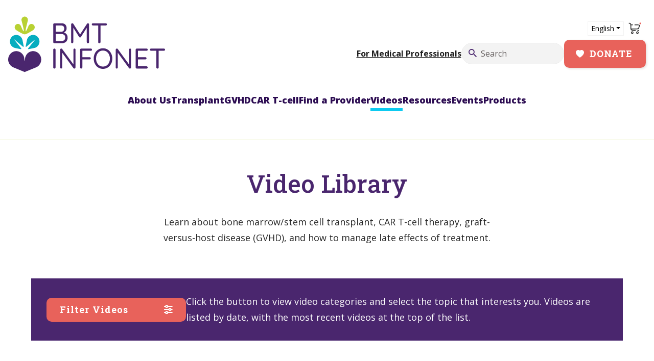

--- FILE ---
content_type: text/html; charset=UTF-8
request_url: https://bmtinfonet.org/videos?page=36
body_size: 25738
content:
<!DOCTYPE html>
<html lang="en" dir="ltr" prefix="og: https://ogp.me/ns#">
  <head>
    <meta charset="utf-8" />
<link href="/libraries/civicrm/core/css/crm-i.css?r=TO6zMen_US" rel="stylesheet" />
<link href="/libraries/civicrm/core/css/civicrm.css?r=TO6zMen_US" rel="stylesheet" />
<meta name="description" content="Find helpful videos on bone marrow and stem cell transplants, CAR T-cell therapy, graft-versus-host disease (GVHD), and post-treatment care. Browse by topic and stay informed with the latest insights." />
<link rel="canonical" href="https://bmtinfonet.org/videos" />
<meta name="Generator" content="Drupal 10 (https://www.drupal.org); Commerce 2" />
<meta name="MobileOptimized" content="width" />
<meta name="HandheldFriendly" content="true" />
<meta name="viewport" content="width=device-width, initial-scale=1.0" />
<link rel="alternate" hreflang="x-default" href="https://bmtinfonet.org/videos?page=36" />
<link rel="alternate" hreflang="en" href="https://bmtinfonet.org/videos?page=36" />
<link rel="alternate" hreflang="es" href="https://bmtinfonet.org/es/videos?page=36" />
<link rel="icon" href="https://cividesk-bmt.b-cdn.net/cdn/ff/kFZm0C0ktr1UKXgEiasVC_bg1dXpf0MihZktQWNgzYU/1704383761/public/Favicon.svg" type="image/svg+xml" />

    <title>Video Library - Stem Cell Transplant, CAR T-cell Therapy, GVHD</title>
    <link rel="stylesheet" media="all" href="/modules/contrib/commerce/modules/cart/css/commerce_cart.layout.css?t8xhp1" />
<link rel="stylesheet" media="all" href="/core/assets/vendor/jquery.ui/themes/base/core.css?t8xhp1" />
<link rel="stylesheet" media="all" href="/core/assets/vendor/jquery.ui/themes/base/autocomplete.css?t8xhp1" />
<link rel="stylesheet" media="all" href="/core/assets/vendor/jquery.ui/themes/base/menu.css?t8xhp1" />
<link rel="stylesheet" media="all" href="/core/modules/system/css/components/align.module.css?t8xhp1" />
<link rel="stylesheet" media="all" href="/core/modules/system/css/components/fieldgroup.module.css?t8xhp1" />
<link rel="stylesheet" media="all" href="/core/modules/system/css/components/container-inline.module.css?t8xhp1" />
<link rel="stylesheet" media="all" href="/core/modules/system/css/components/clearfix.module.css?t8xhp1" />
<link rel="stylesheet" media="all" href="/core/modules/system/css/components/details.module.css?t8xhp1" />
<link rel="stylesheet" media="all" href="/core/modules/system/css/components/hidden.module.css?t8xhp1" />
<link rel="stylesheet" media="all" href="/core/modules/system/css/components/item-list.module.css?t8xhp1" />
<link rel="stylesheet" media="all" href="/core/modules/system/css/components/js.module.css?t8xhp1" />
<link rel="stylesheet" media="all" href="/core/modules/system/css/components/nowrap.module.css?t8xhp1" />
<link rel="stylesheet" media="all" href="/core/modules/system/css/components/position-container.module.css?t8xhp1" />
<link rel="stylesheet" media="all" href="/core/modules/system/css/components/reset-appearance.module.css?t8xhp1" />
<link rel="stylesheet" media="all" href="/core/modules/system/css/components/resize.module.css?t8xhp1" />
<link rel="stylesheet" media="all" href="/core/modules/system/css/components/system-status-counter.css?t8xhp1" />
<link rel="stylesheet" media="all" href="/core/modules/system/css/components/system-status-report-counters.css?t8xhp1" />
<link rel="stylesheet" media="all" href="/core/modules/system/css/components/system-status-report-general-info.css?t8xhp1" />
<link rel="stylesheet" media="all" href="/core/modules/system/css/components/tablesort.module.css?t8xhp1" />
<link rel="stylesheet" media="all" href="/core/misc/components/progress.module.css?t8xhp1" />
<link rel="stylesheet" media="all" href="/core/misc/components/ajax-progress.module.css?t8xhp1" />
<link rel="stylesheet" media="all" href="/core/misc/components/autocomplete-loading.module.css?t8xhp1" />
<link rel="stylesheet" media="all" href="/core/modules/views/css/views.module.css?t8xhp1" />
<link rel="stylesheet" media="all" href="/core/assets/vendor/jquery.ui/themes/base/theme.css?t8xhp1" />
<link rel="stylesheet" media="all" href="/modules/contrib/ckeditor_indentblock/css/plugins/indentblock/ckeditor.indentblock.css?t8xhp1" />
<link rel="stylesheet" media="all" href="/modules/contrib/ckeditor_accordion/css/accordion.frontend.css?t8xhp1" />
<link rel="stylesheet" media="all" href="/modules/custom/bmtinfonet_custom/css/node_form.css?t8xhp1" />
<link rel="stylesheet" media="all" href="/themes/contrib/belgrade/css/theme/better-exposed-filters.css?t8xhp1" />
<link rel="stylesheet" media="all" href="/themes/contrib/belgrade/css/components/commerce/commerce_cart_block.css?t8xhp1" />
<link rel="stylesheet" media="all" href="//fonts.googleapis.com/css2?family=Roboto+Slab:wght@300;400;500;700&amp;display=swap" />
<link rel="stylesheet" media="all" href="/themes/contrib/belgrade/css/components/icons.css?t8xhp1" />
<link rel="stylesheet" media="all" href="//fonts.googleapis.com/css2?family=Open+Sans:wght@300;400;600;700;800&amp;display=swap" />
<link rel="stylesheet" media="all" href="/themes/custom/bmtinfonet/dist/fonts/open_sans.css?t8xhp1" />
<link rel="stylesheet" media="all" href="/themes/custom/bmtinfonet/dist/main.css?t8xhp1" />
<link rel="stylesheet" media="all" href="/themes/custom/bmtinfonet/dist/theme/customelements.css?t8xhp1" />
<link rel="stylesheet" media="all" href="/themes/custom/bmtinfonet/dist/theme/custom.css?t8xhp1" />

    
    <!-- Google tag (gtag.js) -->
    <script async src="https://www.googletagmanager.com/gtag/js?id=G-2NQBKM0B2N"></script>
    <script>
      window.dataLayer = window.dataLayer || [];
      function gtag(){dataLayer.push(arguments);}
      gtag('js', new Date());

      gtag('config', 'G-2NQBKM0B2N');
    </script>
  </head>
  <body class="views-page-view node-listing path-videos">
    <!-- Entravision Google Tag Manager -->
  <noscript><iframe src="https://www.googletagmanager.com/ns.html?id=GTM-TW24LK8P" height="0" width="0" style="display:none;visibility:hidden"></iframe></noscript>
  <script>(function(w,d,s,l,i){w[l]=w[l]||[];w[l].push({'gtm.start':
  new Date().getTime(),event:'gtm.js'});var f=d.getElementsByTagName(s)[0],
  j=d.createElement(s),dl=l!='dataLayer'?'&l='+l:'';j.async=true;j.src=
  'https://www.googletagmanager.com/gtm.js?id='+i+dl;f.parentNode.insertBefore(j,f);
  })(window,document,'script','dataLayer','GTM-TW24LK8P');</script>
  <!-- End Entravision Google Tag Manager -->
        <a href="#main-content" class="visually-hidden focusable">
      Skip to main content
    </a>
    
      <div class="dialog-off-canvas-main-canvas" data-off-canvas-main-canvas>
    <div id="loader-overlay">
  <div class="loader"></div>
</div>

<div class="layout-container font-smoothing">

  


  <div class="position-relative bg-white px-3 text-dark region region-top-bar container-xxl" role="navigation">
      <div class="d-flex align-items-center justify-content-between fw-light">
    <div id="block-bmtinfonet-headerlogo" class="block--type-basic block block-block-content block-block-content064547d4-6909-4bc7-abac-0f172d8ddd2a">
  
    
      

            <div class="body"><a class="site-logo text-reset" href="/" rel="home"><svg width="307" height="110" viewBox="0 0 307 110" fill="none"><path d="M304.784 67.5562C305.398 67.5562 305.916 67.3573 306.347 66.9693C306.779 66.5813 307 66.064 307 65.4273C307 64.7906 306.779 64.2733 306.347 63.8554C305.916 63.4475 305.398 63.2386 304.784 63.2386H279.668C279.054 63.2386 278.536 63.4376 278.105 63.8256C277.673 64.2136 277.453 64.7309 277.453 65.3676C277.453 66.0043 277.673 66.5216 278.105 66.9394C278.536 67.3473 279.054 67.5562 279.668 67.5562H304.784ZM293.871 101.799C294.302 101.351 294.523 100.814 294.523 100.177V65.6063H289.929V100.177C289.929 100.814 290.14 101.351 290.553 101.799C290.965 102.246 291.512 102.475 292.202 102.475C292.893 102.475 293.449 102.246 293.88 101.799M250.159 63.9151C249.728 64.3628 249.507 64.9 249.507 65.5367V100.167C249.507 100.804 249.728 101.341 250.159 101.789C250.591 102.236 251.109 102.465 251.722 102.465H270.95C271.564 102.465 272.082 102.256 272.514 101.848C272.945 101.44 273.166 100.913 273.166 100.276C273.166 99.7194 272.945 99.212 272.514 98.7643C272.082 98.3166 271.564 98.0878 270.95 98.0878H253.717L254.043 98.4758V83.9611L253.669 84.5182H268.524C269.138 84.5182 269.656 84.3193 270.087 83.9313C270.519 83.5433 270.74 83.026 270.74 82.3893C270.74 81.7128 270.519 81.1756 270.087 80.7677C269.656 80.3598 269.138 80.1509 268.524 80.1509H253.506L254.043 80.7677V66.6509L253.554 67.606H270.95C271.564 67.606 272.082 67.407 272.514 67.019C272.945 66.631 273.166 66.1137 273.166 65.477C273.166 64.8403 272.945 64.3131 272.514 63.8853C272.082 63.4575 271.564 63.2386 270.95 63.2386H251.722C251.109 63.2386 250.591 63.4674 250.159 63.9151ZM237.126 63.8554C236.752 64.2633 236.561 64.7707 236.561 65.3676V96.1877L237.213 95.2923L214.475 64.0842C214.292 63.7858 214.033 63.5769 213.688 63.4376C213.343 63.3083 213.017 63.2386 212.691 63.2386C212.115 63.2386 211.607 63.4475 211.176 63.8554C210.744 64.2633 210.523 64.8304 210.523 65.5367V100.386C210.523 100.983 210.706 101.48 211.061 101.868C211.415 102.256 211.904 102.455 212.518 102.455C213.132 102.455 213.621 102.256 214.005 101.868C214.379 101.48 214.57 100.983 214.57 100.386V69.3967L213.487 70.0135L236.608 101.729C236.791 101.958 237.04 102.127 237.366 102.266C237.692 102.395 237.999 102.465 238.287 102.465C238.939 102.465 239.476 102.246 239.907 101.818C240.339 101.391 240.56 100.824 240.56 100.107V65.3676C240.56 64.7707 240.377 64.2633 240.023 63.8554C239.658 63.4475 239.179 63.2386 238.565 63.2386C237.989 63.2386 237.51 63.4475 237.136 63.8554M197.356 90.9449C196.205 93.3226 194.614 95.173 192.58 96.516C190.547 97.859 188.198 98.5355 185.532 98.5355C182.866 98.5355 180.574 97.859 178.541 96.516C176.507 95.173 174.916 93.3126 173.765 90.9449C172.614 88.5772 172.039 85.8712 172.039 82.8469C172.039 79.8226 172.614 77.0768 173.765 74.7191C174.916 72.3613 176.507 70.5208 178.541 69.1679C180.574 67.8248 182.904 67.1483 185.532 67.1483C188.159 67.1483 190.547 67.8248 192.58 69.1679C194.614 70.5109 196.205 72.3712 197.356 74.739C198.507 77.1166 199.083 79.8126 199.083 82.837C199.083 85.8613 198.507 88.5672 197.356 90.9349M202.439 74.8484C201.538 72.4011 200.272 70.2622 198.632 68.4317C196.992 66.6012 195.064 65.1786 192.849 64.1738C190.634 63.169 188.198 62.6616 185.532 62.6616C182.866 62.6616 180.478 63.169 178.262 64.1738C176.047 65.1786 174.12 66.6012 172.48 68.4317C170.84 70.2622 169.583 72.4011 168.701 74.8484C167.819 77.2957 167.378 79.9519 167.378 82.837C167.378 85.722 167.819 88.3782 168.701 90.8255C169.583 93.2728 170.84 95.4117 172.48 97.2422C174.12 99.0727 176.047 100.495 178.262 101.5C180.478 102.505 182.894 103.012 185.532 103.012C188.169 103.012 190.634 102.505 192.849 101.5C195.064 100.495 196.992 99.0727 198.632 97.2422C200.272 95.4117 201.538 93.2728 202.439 90.8255C203.34 88.3782 203.791 85.722 203.791 82.837C203.791 79.9519 203.34 77.2957 202.439 74.8484ZM144.553 101.769C144.985 101.321 145.206 100.784 145.206 100.147V84.1203L144.832 84.568H159.466C160.08 84.568 160.598 84.3591 161.029 83.9512C161.461 83.5433 161.681 83.0359 161.681 82.439C161.681 81.8023 161.461 81.2751 161.029 80.8473C160.598 80.4195 160.07 80.2006 159.466 80.2006H144.937L145.206 80.8174V67.1483L144.879 67.596H161.892C162.506 67.596 163.024 67.3772 163.455 66.9494C163.887 66.5216 164.108 66.0242 164.108 65.4671C164.108 64.8304 163.887 64.3031 163.455 63.8753C163.024 63.4475 162.496 63.2287 161.892 63.2287H142.933C142.319 63.2287 141.801 63.4575 141.369 63.9052C140.938 64.3528 140.717 64.8901 140.717 65.5268V100.157C140.717 100.794 140.928 101.331 141.341 101.779C141.753 102.226 142.3 102.455 142.99 102.455C143.604 102.455 144.122 102.226 144.553 101.779M128.327 63.8455C127.953 64.2534 127.761 64.7607 127.761 65.3576V96.1777L128.413 95.2824L105.675 64.0743C105.493 63.7758 105.234 63.5669 104.889 63.4276C104.544 63.2983 104.218 63.2287 103.892 63.2287C103.316 63.2287 102.808 63.4376 102.376 63.8455C101.945 64.2534 101.724 64.8204 101.724 65.5268V100.376C101.724 100.973 101.906 101.47 102.261 101.858C102.616 102.246 103.105 102.445 103.719 102.445C104.333 102.445 104.822 102.246 105.205 101.858C105.579 101.47 105.771 100.973 105.771 100.376V69.3867L104.687 70.0035L127.809 101.719C127.991 101.948 128.241 102.117 128.567 102.256C128.893 102.386 129.2 102.455 129.487 102.455C130.14 102.455 130.677 102.236 131.108 101.809C131.54 101.381 131.76 100.814 131.76 100.097V65.3576C131.76 64.7607 131.578 64.2534 131.223 63.8455C130.859 63.4376 130.379 63.2287 129.765 63.2287C129.19 63.2287 128.711 63.4376 128.337 63.8455M92.7478 65.5268C92.7478 64.8901 92.5273 64.3528 92.0957 63.9052C91.6642 63.4575 91.1463 63.2287 90.5325 63.2287C89.8516 63.2287 89.2858 63.4575 88.8543 63.9052C88.4227 64.3528 88.2021 64.8901 88.2021 65.5268V100.157C88.2021 100.794 88.4131 101.331 88.8255 101.779C89.2379 102.226 89.7845 102.455 90.475 102.455C91.0888 102.455 91.6162 102.226 92.0669 101.779C92.5177 101.331 92.7382 100.794 92.7382 100.157V65.5268H92.7478Z" fill="#4A266E" /><path d="M190.988 17.9635C191.602 17.9635 192.12 17.7646 192.552 17.3766C192.983 16.9886 193.204 16.4713 193.204 15.8346C193.204 15.1979 192.983 14.6806 192.552 14.2627C192.12 13.8548 191.602 13.6459 190.988 13.6459H165.872C165.258 13.6459 164.74 13.8449 164.309 14.2329C163.877 14.6209 163.657 15.1382 163.657 15.7749C163.657 16.4116 163.877 16.9289 164.309 17.3467C164.74 17.7546 165.258 17.9635 165.872 17.9635H190.988ZM180.075 52.2059C180.507 51.7582 180.727 51.221 180.727 50.5843V16.0037H176.133V50.5744C176.133 51.2111 176.344 51.7483 176.757 52.1959C177.169 52.6436 177.716 52.8724 178.406 52.8724C179.097 52.8724 179.653 52.6436 180.085 52.1959M123.868 14.2826C123.436 14.7502 123.215 15.2874 123.215 15.8843V50.5744C123.215 51.2111 123.417 51.7483 123.81 52.1959C124.203 52.6436 124.712 52.8724 125.325 52.8724C125.939 52.8724 126.438 52.6436 126.841 52.1959C127.234 51.7483 127.435 51.2111 127.435 50.5744V18.9683L126.303 20.4805L138.886 40.5364C139.068 40.8349 139.317 41.0736 139.643 41.2627C139.969 41.4517 140.295 41.5213 140.612 41.4915C140.967 41.5313 141.302 41.4517 141.609 41.2627C141.916 41.0736 142.175 40.8349 142.396 40.5364L155.141 20.4208L153.789 20.192V50.5644C153.789 51.2011 154 51.7383 154.412 52.186C154.824 52.6337 155.371 52.8625 156.061 52.8625C156.714 52.8625 157.251 52.6337 157.682 52.186C158.114 51.7383 158.334 51.2011 158.334 50.5644V15.8843C158.334 15.2476 158.104 14.7204 157.663 14.2826C157.212 13.8548 156.704 13.6161 156.119 13.5862C155.4 13.5862 154.786 13.9444 154.278 14.6507L139.806 37.0048L141.753 37.0644L127.435 14.6507C127.215 14.3125 126.927 14.0538 126.543 13.8648C126.169 13.6758 125.814 13.5862 125.488 13.5862C124.836 13.5862 124.299 13.825 123.868 14.2826ZM107.766 35.3533C108.898 35.7413 109.828 36.4277 110.547 37.4027C111.266 38.3776 111.631 39.7804 111.631 41.6009C111.631 43.9587 110.959 45.6897 109.607 46.8139C108.255 47.938 106.538 48.4951 104.448 48.4951H92.4601L92.8917 49.0025V34.3784L92.5177 34.7664H104.237C105.464 34.7664 106.644 34.9653 107.775 35.3533M108.149 19.605C109.176 20.6297 109.693 22.1021 109.693 24.0022C109.693 26.0615 109.128 27.6135 107.996 28.678C106.864 29.7424 105.503 30.2796 103.92 30.2796H92.3067L92.9013 31.0059V17.108L92.2492 18.063H103.863C105.704 18.063 107.133 18.5803 108.159 19.605M90.4175 13.636C89.8037 13.636 89.2858 13.8648 88.8543 14.3125C88.4227 14.7602 88.2021 15.2974 88.2021 15.9341V50.5644C88.2021 51.2011 88.4227 51.7383 88.8543 52.186C89.2858 52.6337 89.8037 52.8625 90.4175 52.8625H104.572C106.011 52.8625 107.43 52.6735 108.811 52.3054C110.202 51.9273 111.458 51.3205 112.59 50.455C113.721 49.5994 114.632 48.4355 115.313 46.983C115.994 45.5305 116.339 43.7299 116.339 41.6009C116.339 39.6212 115.975 37.9598 115.256 36.6168C114.536 35.2737 113.616 34.1894 112.503 33.3636C111.391 32.5379 110.163 31.941 108.83 31.5729C107.497 31.2048 106.203 31.0158 104.937 31.0158L104.994 32.5877C107.047 32.518 108.763 32.0704 110.154 31.2446C111.544 30.4189 112.59 29.3246 113.309 27.9418C114.028 26.5589 114.393 25.0468 114.393 23.4053C114.393 20.3014 113.539 17.9038 111.822 16.2027C110.115 14.5015 107.651 13.6559 104.448 13.6559H90.4079L90.4175 13.636Z" fill="#4A266E" /><path d="M28.0537 46.8338V46.8139C27.4303 43.7498 25.7808 41.0239 23.3833 39.1337C20.9858 37.2435 18.0129 36.3183 15.0016 36.5272C11.9999 36.7361 9.17084 38.0692 7.04185 40.2778C4.91285 42.4863 3.62778 45.4211 3.42639 48.5349C3.225 51.6488 4.11688 54.7427 5.93899 57.2298C7.7611 59.7169 10.3888 61.428 13.3425 62.0548L24.1122 64.3031C25.7904 64.6613 26.2603 63.8455 25.1767 62.4726L12.4986 46.5055C11.4149 45.1326 11.6067 44.9336 12.9301 46.0578L28.5332 59.2792C29.7799 60.3437 30.5567 59.9557 30.3553 58.4435L28.0537 46.8238V46.8338Z" fill="#06ADBF" /><path d="M61.235 48.5349C61.0336 45.4211 59.7485 42.4863 57.6195 40.2778C55.4906 38.0692 52.6615 36.7361 49.6598 36.5272C46.6581 36.3183 43.6756 37.2435 41.2781 39.1337C38.8806 41.0239 37.2215 43.7498 36.6173 46.8139V46.8338L34.3061 58.4535C34.1047 59.9656 34.8815 60.3437 36.1282 59.2891L51.7312 46.0677C53.0547 44.9436 53.2465 45.1425 52.1628 46.5154L39.4847 62.4826C38.401 63.8555 38.871 64.6712 40.5492 64.3131L51.3189 62.0647C54.2726 61.438 56.9003 59.7169 58.7224 57.2398C60.5445 54.7527 61.4364 51.6687 61.235 48.5449V48.5349Z" fill="#06ADBF" /><path d="M64.1988 80.8075C63.2782 76.9376 61.0341 73.5452 57.8885 71.2571C54.743 68.9689 50.8974 67.9443 47.0805 68.3721C43.2637 68.7998 39.7154 70.6502 37.1069 73.5751C34.4984 76.4999 33.0023 80.3101 32.8968 84.2994C32.8968 84.2994 32.6379 87.662 32.331 87.662C32.1104 87.662 31.7652 84.2994 31.7652 84.2994C31.6597 80.3201 30.1636 76.5098 27.5551 73.5751C24.9466 70.6502 21.4079 68.7998 17.5815 68.3721C13.7646 67.9443 9.91901 68.9689 6.77347 71.2571C3.62793 73.5452 1.38385 76.9376 0.463205 80.8075C-0.457442 84.6775 0.00288173 88.7662 1.76745 92.3079C3.53203 95.8495 6.46659 98.6151 10.0437 100.078L32.2159 109.21H32.4557L54.6279 100.078C58.1954 98.6052 61.1396 95.8495 62.9041 92.3079C64.6687 88.7662 65.129 84.6775 64.2084 80.8075" fill="#4A266E" /><path d="M50.6382 25.4547C51.5588 24.1912 52.0192 22.6293 51.9137 21.0475C51.8082 19.4658 51.1561 17.9834 50.082 16.8593C48.9983 15.7451 47.5694 15.0686 46.0446 14.9591C44.5197 14.8497 43.0141 15.3173 41.7962 16.2823C40.9714 16.9289 40.3193 17.7745 39.8973 18.7395C39.7247 19.1275 34.7379 31.4934 34.1625 29.1157C33.5967 26.738 38.1711 9.6069 38.315 9.18906C38.6314 8.23402 38.7273 7.20933 38.5931 6.1946C38.3917 4.62275 37.6437 3.19019 36.4929 2.14561C35.342 1.10102 33.8652 0.533966 32.3404 0.533966C30.8155 0.533966 29.3387 1.11097 28.1879 2.14561C27.037 3.19019 26.289 4.62275 26.0876 6.1946C25.9438 7.25908 26.0684 8.3335 26.4137 9.32834C26.548 9.70638 31.2375 26.9171 30.5182 29.1256C29.799 31.3242 24.956 19.1275 24.7834 18.7395C24.3518 17.7745 23.6997 16.9389 22.8845 16.2823C21.6666 15.3272 20.161 14.8497 18.6361 14.9591C17.1113 15.0686 15.6824 15.7451 14.5987 16.8593C13.515 17.9834 12.8725 19.4658 12.767 21.0475C12.6615 22.6293 13.1123 24.1912 14.0425 25.4547C14.6371 26.2704 15.4043 26.9171 16.277 27.3648C16.7277 27.5936 28.4276 35.3434 32.3404 35.3434C36.2531 35.3434 47.953 27.6035 48.4037 27.3648C49.2764 26.9171 50.0436 26.2704 50.6382 25.4547Z" fill="#B8D133" /></svg></a></div>
      
  </div>

    <div class="top-bar--right d-flex flex-lg-column align-items-end">
      <div class="top-bar--right-top d-flex align-items-center">
        <div class="language-switcher-language-url block block-language block-language-blocklanguage-interface" id="block-languageswitcher" role="navigation">
        <button id="languageDropdown" class="dropdown-toggle" type="button" data-bs-toggle="dropdown" aria-expanded="false">
      English
    </button>
    <ul class="dropdown-menu dropdown-language" aria-labelledby="languageDropdown"><li hreflang="en" data-drupal-link-query="{&quot;page&quot;:&quot;36&quot;}" data-drupal-link-system-path="videos" class="is-active" aria-current="page"><a href="/videos?page=36" class="language-link is-active" hreflang="en" data-drupal-link-query="{&quot;page&quot;:&quot;36&quot;}" data-drupal-link-system-path="videos" aria-current="page">English</a></li><li hreflang="es" data-drupal-link-query="{&quot;page&quot;:&quot;36&quot;}" data-drupal-link-system-path="videos"><a href="/es/videos?page=36" class="language-link" hreflang="es" data-drupal-link-query="{&quot;page&quot;:&quot;36&quot;}" data-drupal-link-system-path="videos">Español</a></li></ul>
  </div>

        <div id="block-bmtinfonet-shopping-cart" class="mx-2 block block-commerce-cart">
  
    
      
<div class="cart--cart-block">
  <div class="cart-block--summary">
    <a class="cart-block--link__expand" href="/cart">
      <span class="cart-block--summary__icon">
        <svg width="27" height="27" viewBox="0 0 27 27" fill="none" xmlns="http://www.w3.org/2000/svg">
        <g id="Broken / Shopping, Ecommerce / Cart Large 2">
        <path id="Vector" d="M2.25 3.375L2.54802 3.47434C4.03307 3.96936 4.77559 4.21686 5.2003 4.80611C5.625 5.39536 5.625 6.17804 5.625 7.74342V10.6875C5.625 13.8695 5.625 15.4605 6.61351 16.449C7.60203 17.4375 9.19302 17.4375 12.375 17.4375H14.625M21.375 17.4375H19.125" stroke="#1F1F1F" stroke-width="1.5" stroke-linecap="round"/>
        <path id="Vector_2" d="M8.4375 20.25C9.36948 20.25 10.125 21.0055 10.125 21.9375C10.125 22.8695 9.36948 23.625 8.4375 23.625C7.50552 23.625 6.75 22.8695 6.75 21.9375C6.75 21.0055 7.50552 20.25 8.4375 20.25Z" stroke="#1F1F1F" stroke-width="1.5"/>
        <path id="Vector_3" d="M18.5625 20.2501C19.4945 20.2501 20.25 21.0056 20.25 21.9376C20.25 22.8696 19.4945 23.6251 18.5625 23.6251C17.6305 23.6251 16.875 22.8696 16.875 21.9376C16.875 21.0056 17.6305 20.2501 18.5625 20.2501Z" stroke="#1F1F1F" stroke-width="1.5"/>
        <path id="Vector_4" d="M5.625 6.75H9M6.1875 14.625H18.0245C19.1039 14.625 19.6436 14.625 20.0662 14.3463C20.4889 14.0676 20.7015 13.5716 21.1267 12.5795L21.6088 11.4545C22.5195 9.32955 22.9748 8.26709 22.4746 7.50855C21.9745 6.75 20.8185 6.75 18.5067 6.75H13.5" stroke="#1F1F1F" stroke-width="1.5" stroke-linecap="round"/>
        <circle id="Ellipse 1" cx="24.1875" cy="3.9375" r="1.6875" fill="#E8625B"/>
        </g>
        </svg>
      </span>
          </a>
  </div>
  </div>

  </div>

        <a class="navigation-toggle me-auto cursor-pointer text-dark" data-bs-toggle="offcanvas" data-bs-target="#navigationRegion" aria-controls="navigationRegion">
        <svg width="24" height="32" viewBox="0 0 24 24" fill="none" xmlns="http://www.w3.org/2000/svg"><g id="menu-04"><path id="Icon" d="M21 12H3M21 6H3M15 18H3" stroke="#1F1F1F" stroke-width="2" stroke-linecap="round" stroke-linejoin="round"/></g></svg>
                      <span class="visually-hidden">Menu</span>
                  </a>
      </div>
      <div class="top-bar--right-bottom d-flex align-items-center">
        <a class="link-for-professionals" href="/medical-professionals">For Medical Professionals</a>
        <div class="search-block-form block block-search block-search-form-block" data-drupal-selector="search-block-form" id="block-searchform" role="search">
  
    
      <form action="/search/node" method="get" id="search-block-form" accept-charset="UTF-8">
  <div class="js-form-item form-item js-form-type-search form-item-keys js-form-item-keys form-no-label">
      
        <input title="Enter the terms you wish to search for." data-drupal-selector="edit-keys" type="search" id="edit-keys" name="keys" value="" size="20" maxlength="128" placeholder="Search" class="form-search form-control" />

        </div>
<div data-drupal-selector="edit-actions" class="form-actions js-form-wrapper form-wrapper" id="edit-actions--2">
	<input data-drupal-selector="edit-submit" type="submit" id="edit-submit--2" value="Search" class="button js-form-submit form-submit btn btn-primary"/>

</div>

</form>

  </div>

        <a class="btn btn-primary btn-donate" href="/form/donation">Donate</a>
      </div>

    </div>
  </div>
  </div>


  <header role="banner">
    


  <div class="region region-header container-xxl">
      <div class="d-flex align-items-center justify-content-center">
    <nav role="navigation" aria-labelledby="block-bmtinfonet-main-menu-header-menu" id="block-bmtinfonet-main-menu-header" class="block block-menu navigation menu--main">
            
  <h2 class="visually-hidden" id="block-bmtinfonet-main-menu-header-menu">Main navigation header</h2>
  

        
              <ul class="nav">
                                          <li class="nav-item dropdown nav-item--expanded nav-item-level-0">
                  <div class="has-children">
                        <a href="/about-us" class="nav-link " data-toggle="dropdown" data-title="Expand menu About Us">About Us
              <svg xmlns="http://www.w3.org/2000/svg" width="12" height="7" viewBox="0 0 12 7" fill="none">
                <path d="M1.25 1.07693L5.94231 5.76924L10.6346 1.07693" stroke="black" stroke-width="0.830929" stroke-linecap="round"/>
              </svg>
            </a>
                          <ul class="dropdown-menu">
                                          <li class="nav-item nav-item-level-1">
                  <a href="/about-us/our-mission" class="nav-link" data-drupal-link-system-path="node/738">Our Mission</a>
                                              <li class="nav-item nav-item-level-1">
                  <a href="/about-us/meet-our-team" class="nav-link" data-drupal-link-system-path="node/739">Meet Our Team</a>
                                              <li class="nav-item nav-item-level-1">
                  <a href="/about-us/our-medical-advisors" class="nav-link" data-drupal-link-system-path="node/741">Our Medical Advisors</a>
                                              <li class="nav-item nav-item-level-1">
                  <a href="/about-us/sponsors-and-partners" class="nav-link" data-drupal-link-system-path="node/740">Sponsors and Partners</a>
                </ul>
  
          </div>
                                              <li class="nav-item dropdown nav-item--expanded nav-item-level-0">
                  <div class="has-children">
                        <a href="" class="nav-link " data-toggle="dropdown" data-title="Expand menu Transplant">Transplant
              <svg xmlns="http://www.w3.org/2000/svg" width="12" height="7" viewBox="0 0 12 7" fill="none">
                <path d="M1.25 1.07693L5.94231 5.76924L10.6346 1.07693" stroke="black" stroke-width="0.830929" stroke-linecap="round"/>
              </svg>
            </a>
                          <ul class="dropdown-menu">
                                          <li class="nav-item dropdown nav-item--expanded nav-item-level-1">
                  <div class="has-children">
                        <a href="/transplant-article/transplant-basics" class="nav-link " data-toggle="dropdown" data-title="Expand menu Transplant Basics">Transplant Basics
              <svg xmlns="http://www.w3.org/2000/svg" width="12" height="7" viewBox="0 0 12 7" fill="none">
                <path d="M1.25 1.07693L5.94231 5.76924L10.6346 1.07693" stroke="black" stroke-width="0.830929" stroke-linecap="round"/>
              </svg>
            </a>
                          <ul class="dropdown-menu">
                                          <li class="nav-item nav-item-level-2">
                  <a href="/transplant-article/what-blood-stem-cell-transplant" class="nav-link" data-drupal-link-system-path="node/379">What is a Blood Stem Cell Transplant?</a>
                                              <li class="nav-item nav-item-level-2">
                  <a href="/transplant-article/diseases-treated-transplant" class="nav-link" data-drupal-link-system-path="node/385">Diseases Treated by Transplants</a>
                                              <li class="nav-item nav-item-level-2">
                  <a href="/transplant-article/who-can-undergo-stem-cell-transplant" class="nav-link" data-drupal-link-system-path="node/383">Who Can Undergo a Transplant</a>
                </ul>
  
          </div>
                                              <li class="nav-item dropdown nav-item--expanded nav-item-level-1">
                  <div class="has-children">
                        <a href="/transplant-article/preparing-transplant" class="nav-link " data-toggle="dropdown" data-title="Expand menu Preparing for a Transplant">Preparing for a Transplant
              <svg xmlns="http://www.w3.org/2000/svg" width="12" height="7" viewBox="0 0 12 7" fill="none">
                <path d="M1.25 1.07693L5.94231 5.76924L10.6346 1.07693" stroke="black" stroke-width="0.830929" stroke-linecap="round"/>
              </svg>
            </a>
                          <ul class="dropdown-menu">
                                          <li class="nav-item nav-item-level-2">
                  <a href="/transplant-article/choosing-transplant-center" class="nav-link" data-drupal-link-system-path="node/382">Choosing a Transplant Center</a>
                                              <li class="nav-item nav-item-level-2">
                  <a href="/transplant-article/how-blood-stem-cells-are-collected" class="nav-link" data-drupal-link-system-path="node/406">How Stem Cells are Collected</a>
                                              <li class="nav-item nav-item-level-2">
                  <a href="/transplant-article/finding-donor" class="nav-link" data-drupal-link-system-path="node/380">Finding a Donor</a>
                                              <li class="nav-item nav-item-level-2">
                  <a href="/transplant-article/being-related-donor" class="nav-link" data-drupal-link-system-path="node/387">Being a Related Donor</a>
                                              <li class="nav-item nav-item-level-2">
                  <a href="/transplant-article/being-unrelated-donor" class="nav-link" data-drupal-link-system-path="node/381">Being an Unrelated Donor</a>
                                              <li class="nav-item nav-item-level-2">
                  <a href="/transplant-article/insurance-and-financial-issues" class="nav-link" data-drupal-link-system-path="node/403">Insurance and Financial Issues</a>
                                              <li class="nav-item nav-item-level-2">
                  <a href="/transplant-article/preserve-your-fertility" class="nav-link" data-drupal-link-system-path="node/375">Preserve Your Fertility </a>
                                              <li class="nav-item nav-item-level-2">
                  <a href="/transplant-article/emotional-challenges" class="nav-link" data-drupal-link-system-path="node/378">Emotional Challenges</a>
                                              <li class="nav-item nav-item-level-2">
                  <a href="/transplant-article/preparing-family-and-friends" class="nav-link" data-drupal-link-system-path="node/404">Preparing Family and Friends</a>
                                              <li class="nav-item nav-item-level-2">
                  <a href="/transplant-article/preparing-your-childs-transplant" class="nav-link" data-drupal-link-system-path="node/389">Preparing for Your Child’s Transplant</a>
                                              <li class="nav-item nav-item-level-2">
                  <a href="/transplant-article/role-caregiver" class="nav-link" data-drupal-link-system-path="node/405">The Role of the Caregiver</a>
                </ul>
  
          </div>
                                              <li class="nav-item dropdown nav-item--expanded nav-item-level-1">
                  <div class="has-children">
                        <a href="/transplant-article/transplant-and-early-recovery-period" class="nav-link " data-toggle="dropdown" data-title="Expand menu Transplant and Early Recovery">Transplant and Early Recovery
              <svg xmlns="http://www.w3.org/2000/svg" width="12" height="7" viewBox="0 0 12 7" fill="none">
                <path d="M1.25 1.07693L5.94231 5.76924L10.6346 1.07693" stroke="black" stroke-width="0.830929" stroke-linecap="round"/>
              </svg>
            </a>
                          <ul class="dropdown-menu">
                                          <li class="nav-item nav-item-level-2">
                  <a href="/transplant-article/chemotherapy-radiation-and-side-effects" class="nav-link" data-drupal-link-system-path="node/391">Chemotherapy, Radiation and Side Effects </a>
                                              <li class="nav-item nav-item-level-2">
                  <a href="/transplant-article/day-transplant-and-engraftment" class="nav-link" data-drupal-link-system-path="node/384">Day of Transplant and Engraftment</a>
                                              <li class="nav-item nav-item-level-2">
                  <a href="/transplant-article/returning-home" class="nav-link" data-drupal-link-system-path="node/399">Returning Home</a>
                                              <li class="nav-item nav-item-level-2">
                  <a href="/transplant-article/preventing-infection" class="nav-link" data-drupal-link-system-path="node/411">Preventing Infection</a>
                                              <li class="nav-item nav-item-level-2">
                  <a href="/transplant-article/nutrition-and-eating-difficulties" class="nav-link" data-drupal-link-system-path="node/400">Nutrition and Eating Difficulties </a>
                                              <li class="nav-item nav-item-level-2">
                  <a href="/transplant-article/gvhd-after-transplant" class="nav-link" data-drupal-link-system-path="node/1262">GVHD after Transplant</a>
                </ul>
  
          </div>
                                              <li class="nav-item dropdown nav-item--expanded nav-item-level-1">
                  <div class="has-children">
                        <a href="/transplant-article/long-term-recovery-period" class="nav-link " data-toggle="dropdown" data-title="Expand menu  Long-Term Recovery Period"> Long-Term Recovery Period
              <svg xmlns="http://www.w3.org/2000/svg" width="12" height="7" viewBox="0 0 12 7" fill="none">
                <path d="M1.25 1.07693L5.94231 5.76924L10.6346 1.07693" stroke="black" stroke-width="0.830929" stroke-linecap="round"/>
              </svg>
            </a>
                          <ul class="dropdown-menu">
                                          <li class="nav-item nav-item-level-2">
                  <a href="/transplant-article/long-term-health-guidelines-after-transplant" class="nav-link" data-drupal-link-system-path="node/746">Long-Term Health Guidelines after Transplant</a>
                                              <li class="nav-item nav-item-level-2">
                  <a href="/survivorship-care-plan" class="nav-link" data-drupal-link-system-path="node/1069">Survivorship Care Plan </a>
                                              <li class="nav-item nav-item-level-2">
                  <a href="/transplant-article/late-and-long-term-side-effects" class="nav-link" data-drupal-link-system-path="node/412">Late and Long-Term Side Effects</a>
                                              <li class="nav-item nav-item-level-2">
                  <a href="/transplant-article/late-effects-children" class="nav-link" data-drupal-link-system-path="node/745">Late Effects in Children</a>
                </ul>
  
          </div>
                </ul>
  
          </div>
                                              <li class="nav-item dropdown nav-item--expanded nav-item-level-0">
                  <div class="has-children">
                        <a href="" class="nav-link " data-toggle="dropdown" data-title="Expand menu GVHD">GVHD
              <svg xmlns="http://www.w3.org/2000/svg" width="12" height="7" viewBox="0 0 12 7" fill="none">
                <path d="M1.25 1.07693L5.94231 5.76924L10.6346 1.07693" stroke="black" stroke-width="0.830929" stroke-linecap="round"/>
              </svg>
            </a>
                          <ul class="dropdown-menu">
                                          <li class="nav-item nav-item-level-1">
                  <a href="/transplant-article/what-graft-versus-host-disease" class="nav-link" data-drupal-link-system-path="node/458">What is Graft-versus-Host-Disease</a>
                                              <li class="nav-item nav-item-level-1">
                  <a href="/transplant-article/acute-gvhd-symptoms-and-treatment" class="nav-link" data-drupal-link-system-path="node/459">Acute GVHD Symptoms and Treatment </a>
                                              <li class="nav-item nav-item-level-1">
                  <a href="/transplant-article/chronic-gvhd-symptoms-and-treatment" class="nav-link" data-drupal-link-system-path="node/1061">Chronic GVHD Symptoms and Treatment </a>
                                              <li class="nav-item nav-item-level-1">
                  <a href="/transplant-article/infection-and-graft-versus-host-disease" class="nav-link" data-drupal-link-system-path="node/470">Infection and Graft-versus-Host Disease</a>
                                              <li class="nav-item nav-item-level-1">
                  <a href="/transplant-article/steroids" class="nav-link" data-drupal-link-system-path="node/1253">Steroids</a>
                                              <li class="nav-item nav-item-level-1">
                  <a href="/transplant-article/other-drugs-used-treat-gvhd-and-their-side-effects" class="nav-link" data-drupal-link-system-path="node/462">Other Drugs to Treat GVHD </a>
                                              <li class="nav-item nav-item-level-1">
                  <a href="/transplant-article/coping-stress-gvhd" class="nav-link" data-drupal-link-system-path="node/464">Coping with the Stress of GVHD</a>
                                              <li class="nav-item nav-item-level-1">
                  <a href="/transplant-article/gvhd-caregivers" class="nav-link" data-drupal-link-system-path="node/478">GVHD Caregivers</a>
                                              <li class="nav-item nav-item-level-1">
                  <a href="/gvhd-directory" class="nav-link" data-drupal-link-system-path="node/1051">GVHD Provider Directory</a>
                </ul>
  
          </div>
                                              <li class="nav-item dropdown nav-item--expanded nav-item-level-0">
                  <div class="has-children">
                        <a href="/car-t-cell/what-is-car-t-cell-therapy" class="nav-link " data-toggle="dropdown" data-title="Expand menu CAR T-cell">CAR T-cell
              <svg xmlns="http://www.w3.org/2000/svg" width="12" height="7" viewBox="0 0 12 7" fill="none">
                <path d="M1.25 1.07693L5.94231 5.76924L10.6346 1.07693" stroke="black" stroke-width="0.830929" stroke-linecap="round"/>
              </svg>
            </a>
                          <ul class="dropdown-menu">
                                          <li class="nav-item nav-item-level-1">
                  <a href="/transplant-article/what-car-t-cell-therapy" class="nav-link" data-drupal-link-system-path="node/456">What is CAR T-cell Therapy?</a>
                                              <li class="nav-item nav-item-level-1">
                  <a href="/transplant-article/find-medical-center-offers-car-t-cell-therapy" class="nav-link" data-drupal-link-system-path="node/1270">Find a Center or Clinical Trial</a>
                                              <li class="nav-item nav-item-level-1">
                  <a href="/transplant-article/preparing-car-t-cell-therapy" class="nav-link" data-drupal-link-system-path="node/1060">Preparing for CAR T-cell therapy</a>
                                              <li class="nav-item nav-item-level-1">
                  <a href="/transplant-article/insurance-and-financial-planning" class="nav-link" data-drupal-link-system-path="node/1269">Insurance and Financial Planning</a>
                                              <li class="nav-item nav-item-level-1">
                  <a href="/transplant-article/potential-side-effects-car-t-cell-therapy" class="nav-link" data-drupal-link-system-path="node/457">Potential Side Effects of CAR T-cell Therapy</a>
                                              <li class="nav-item nav-item-level-1">
                  <a href="/transplant-article/early-recovery" class="nav-link" data-drupal-link-system-path="node/455">Early Recovery</a>
                                              <li class="nav-item nav-item-level-1">
                  <a href="/transplant-article/coping-stress-car-t-cell-therapy" class="nav-link" data-drupal-link-system-path="node/486">Coping with Stress of CAR T-cell Therapy</a>
                                              <li class="nav-item nav-item-level-1">
                  <a href="/transplant-article/role-caregiver-and-car-t" class="nav-link" data-drupal-link-system-path="node/481">The Role of the Caregiver</a>
                </ul>
  
          </div>
                                              <li class="nav-item dropdown nav-item--expanded nav-item-level-0">
                  <div class="has-children">
                        <a href="/find-treatment" class="nav-link " data-toggle="dropdown" data-title="Expand menu Find a Provider">Find a Provider
              <svg xmlns="http://www.w3.org/2000/svg" width="12" height="7" viewBox="0 0 12 7" fill="none">
                <path d="M1.25 1.07693L5.94231 5.76924L10.6346 1.07693" stroke="black" stroke-width="0.830929" stroke-linecap="round"/>
              </svg>
            </a>
                          <ul class="dropdown-menu">
                                          <li class="nav-item nav-item-level-1">
                  <a href="/transplantcenters" class="nav-link" data-drupal-link-system-path="node/633">Transplant Center Search</a>
                                              <li class="nav-item nav-item-level-1">
                  <a href="/directory-car-t-cell-therapy-centers" class="nav-link" data-drupal-link-system-path="node/639">CAR T-cell Therapy Center Search</a>
                                              <li class="nav-item nav-item-level-1">
                  <a href="/gvhd-directory" class="nav-link" data-drupal-link-system-path="node/1051">GVHD Provider Search</a>
                                              <li class="nav-item nav-item-level-1">
                  <a href="/mh-directory" class="nav-link" data-drupal-link-system-path="node/637">Mental Health Provider Search</a>
                </ul>
  
          </div>
                                              <li class="nav-item dropdown nav-item--expanded nav-item--active-trail nav-item-level-0">
                  <div class="has-children">
                        <a href="/videos" class="nav-link active" data-toggle="dropdown" data-title="Expand menu Videos">Videos
              <svg xmlns="http://www.w3.org/2000/svg" width="12" height="7" viewBox="0 0 12 7" fill="none">
                <path d="M1.25 1.07693L5.94231 5.76924L10.6346 1.07693" stroke="black" stroke-width="0.830929" stroke-linecap="round"/>
              </svg>
            </a>
                          <ul class="dropdown-menu">
                                          <li class="nav-item nav-item-level-1">
                  <a href="/videos" class="nav-link" data-drupal-link-system-path="videos">View All Videos</a>
                </ul>
  
          </div>
                                              <li class="nav-item dropdown nav-item--expanded nav-item-level-0">
                  <div class="has-children">
                        <a href="" class="nav-link " data-toggle="dropdown" data-title="Expand menu Resources">Resources
              <svg xmlns="http://www.w3.org/2000/svg" width="12" height="7" viewBox="0 0 12 7" fill="none">
                <path d="M1.25 1.07693L5.94231 5.76924L10.6346 1.07693" stroke="black" stroke-width="0.830929" stroke-linecap="round"/>
              </svg>
            </a>
                          <ul class="dropdown-menu">
                                          <li class="nav-item nav-item-level-1">
                  <a href="/resource-directory" class="nav-link" data-drupal-link-system-path="resource-directory">Resource Directory</a>
                                              <li class="nav-item nav-item-level-1">
                  <a href="/caring-connections" class="nav-link" data-drupal-link-system-path="node/1045">Caring Connections: Peer Support </a>
                                              <li class="nav-item nav-item-level-1">
                  <a href="/stories" class="nav-link" data-drupal-link-system-path="stories">Stories of Courage and Resilience</a>
                                              <li class="nav-item nav-item-level-1">
                  <a href="/wall-of-hope" class="nav-link" data-drupal-link-system-path="wall-of-hope">GVHD Wall of Hope</a>
                                              <li class="nav-item nav-item-level-1">
                  <a href="/patient-assistance-fund" class="nav-link" data-drupal-link-system-path="node/642">Patient Assistance Fund</a>
                                              <li class="nav-item nav-item-level-1">
                  <a href="/transplant-article/pay-it-forward" class="nav-link" data-drupal-link-system-path="node/1044">Pay it Forward</a>
                </ul>
  
          </div>
                                              <li class="nav-item dropdown nav-item--expanded nav-item-level-0">
                  <div class="has-children">
                        <a href="" class="nav-link " data-toggle="dropdown" data-title="Expand menu Events">Events
              <svg xmlns="http://www.w3.org/2000/svg" width="12" height="7" viewBox="0 0 12 7" fill="none">
                <path d="M1.25 1.07693L5.94231 5.76924L10.6346 1.07693" stroke="black" stroke-width="0.830929" stroke-linecap="round"/>
              </svg>
            </a>
                          <ul class="dropdown-menu">
                                          <li class="nav-item nav-item-level-1">
                  <a href="/events" class="nav-link" data-drupal-link-system-path="node/1075">Events</a>
                                              <li class="nav-item nav-item-level-1">
                  <a href="https://bmtinfonet.org/podcasts" class="nav-link">Podcast</a>
                                              <li class="nav-item nav-item-level-1">
                  <a href="/support-group-list" class="nav-link" data-drupal-link-system-path="node/1266">Support Groups</a>
                </ul>
  
          </div>
                                              <li class="nav-item dropdown nav-item--expanded nav-item-level-0">
                  <div class="has-children">
                        <a href="/products" class="nav-link " data-toggle="dropdown" data-title="Expand menu Products">Products
              <svg xmlns="http://www.w3.org/2000/svg" width="12" height="7" viewBox="0 0 12 7" fill="none">
                <path d="M1.25 1.07693L5.94231 5.76924L10.6346 1.07693" stroke="black" stroke-width="0.830929" stroke-linecap="round"/>
              </svg>
            </a>
                          <ul class="dropdown-menu">
                                          <li class="nav-item nav-item-level-1">
                  <a href="/products" class="nav-link" data-drupal-link-system-path="products">All Products</a>
                                              <li class="nav-item nav-item-level-1">
                  <a href="/products/books" class="nav-link" data-drupal-link-system-path="products/books">Books</a>
                                              <li class="nav-item nav-item-level-1">
                  <a href="/products/brochures" class="nav-link" data-drupal-link-system-path="products/brochures">Brochures</a>
                                              <li class="nav-item nav-item-level-1">
                  <a href="/products/apparel" class="nav-link" data-drupal-link-system-path="products/apparel">Apparel</a>
                </ul>
  
          </div>
                </ul>
  


  </nav>

  </div>
  </div>

  </header>

  
  

      


  <div class="region region-highlighted container-xl">
          <div data-drupal-messages-fallback class="hidden"></div>

      </div>

  
  

            
              


  <div class="region region-content-top">
          <div id="block-video-banner-header" class="block--type-basic block block-block-content block-block-content97d4f21b-0436-41d7-baa2-36ab7b47a677">
  
    
      

            <div class="body"><div class="section-hero section-hero--option-2"><div class="section-hero--option-2__wrapper" style="margin-bottom:0;"><div class="section-hero--option-2__content"><h1 class="text-align-center">Video Library</h1><p class="text-align-center">Learn about bone marrow/stem cell transplant, CAR T-cell therapy, graft-versus-host disease (GVHD), and how to manage late effects of treatment.</p></div></div></div></div>
      
  </div>

      </div>

      
      <main role="main"  class="main-content">
        <a id="main-content" tabindex="-1" aria-hidden="true"></a>
        
        
          


  <div class="region region-content container-fluid">
          <div id="block-bmtinfonet-content" class="block block-system block-system-main-block">
  
    
      <div class="views-element-container"><div class="withModalFilter view view-node-listing view-id-node_listing view-display-id-page_1 js-view-dom-id-f6d7f4f86c221ff025c717c54372dd53bbfcab8c2dcdd957e8bf2f4d2d05fc47">
  
    
        <div class="view-filters">
      <form class="views-exposed-form bef-exposed-form form-inline" data-drupal-selector="views-exposed-form-node-listing-page-1" action="/videos" method="get" id="views-exposed-form-node-listing-page-1" accept-charset="UTF-8">
  <fieldset data-drupal-selector="edit-field-category-target-id" id="edit-field-category-target-id--wrapper" class="fieldgroup form-composite js-form-item form-item js-form-wrapper form-wrapper">
      <legend>
    <span class="fieldset-legend">Categories</span>
  </legend>
  <div class="fieldset-wrapper">
            <div id="edit-field-category-target-id" class="form-checkboxes"><div class="form-checkboxes bef-checkboxes bef-nested">
                        <ul><li><div class="js-form-item form-item form-check js-form-type-checkbox form-item-field-category-target-id-887 js-form-item-field-category-target-id-887"><input data-drupal-selector="edit-field-category-target-id-887" type="checkbox" id="edit-field-category-target-id-887" name="field_category_target_id[887]" value="887" class="form-checkbox form-check-input" /><label class="form-check-label form-label option" for="edit-field-category-target-id-887">Transplant Basics</label></div>                                <ul><li><div class="js-form-item form-item form-check js-form-type-checkbox form-item-field-category-target-id-892 js-form-item-field-category-target-id-892"><input data-drupal-selector="edit-field-category-target-id-892" type="checkbox" id="edit-field-category-target-id-892" name="field_category_target_id[892]" value="892" class="form-checkbox form-check-input" /><label class="form-check-label form-label option" for="edit-field-category-target-id-892">Overview - Autologous Transplant</label></div>                                <li><div class="js-form-item form-item form-check js-form-type-checkbox form-item-field-category-target-id-893 js-form-item-field-category-target-id-893"><input data-drupal-selector="edit-field-category-target-id-893" type="checkbox" id="edit-field-category-target-id-893" name="field_category_target_id[893]" value="893" class="form-checkbox form-check-input" /><label class="form-check-label form-label option" for="edit-field-category-target-id-893">Overview - Allogenic Transplant (with a donor)</label></div>                                <li><div class="js-form-item form-item form-check js-form-type-checkbox form-item-field-category-target-id-677 js-form-item-field-category-target-id-677"><input data-drupal-selector="edit-field-category-target-id-677" type="checkbox" id="edit-field-category-target-id-677" name="field_category_target_id[677]" value="677" class="form-checkbox form-check-input" /><label class="form-check-label form-label option" for="edit-field-category-target-id-677">Diseases Treated by Transplant</label></div>                                <li><div class="js-form-item form-item form-check js-form-type-checkbox form-item-field-category-target-id-784 js-form-item-field-category-target-id-784"><input data-drupal-selector="edit-field-category-target-id-784" type="checkbox" id="edit-field-category-target-id-784" name="field_category_target_id[784]" value="784" class="form-checkbox form-check-input" /><label class="form-check-label form-label option" for="edit-field-category-target-id-784">Older Adults and Transplant</label></div>                                <li><div class="js-form-item form-item form-check js-form-type-checkbox form-item-field-category-target-id-837 js-form-item-field-category-target-id-837"><input data-drupal-selector="edit-field-category-target-id-837" type="checkbox" id="edit-field-category-target-id-837" name="field_category_target_id[837]" value="837" class="form-checkbox form-check-input" /><label class="form-check-label form-label option" for="edit-field-category-target-id-837">Cell Donors for Transplant</label></div>                                </ul><li><div class="js-form-item form-item form-check js-form-type-checkbox form-item-field-category-target-id-865 js-form-item-field-category-target-id-865"><input data-drupal-selector="edit-field-category-target-id-865" type="checkbox" id="edit-field-category-target-id-865" name="field_category_target_id[865]" value="865" class="form-checkbox form-check-input" /><label class="form-check-label form-label option" for="edit-field-category-target-id-865">CAR T-cell Therapy</label></div>                                <ul><li><div class="js-form-item form-item form-check js-form-type-checkbox form-item-field-category-target-id-601 js-form-item-field-category-target-id-601"><input data-drupal-selector="edit-field-category-target-id-601" type="checkbox" id="edit-field-category-target-id-601" name="field_category_target_id[601]" value="601" class="form-checkbox form-check-input" /><label class="form-check-label form-label option" for="edit-field-category-target-id-601">Introduction to CAR T-cell</label></div>                                <li><div class="js-form-item form-item form-check js-form-type-checkbox form-item-field-category-target-id-866 js-form-item-field-category-target-id-866"><input data-drupal-selector="edit-field-category-target-id-866" type="checkbox" id="edit-field-category-target-id-866" name="field_category_target_id[866]" value="866" class="form-checkbox form-check-input" /><label class="form-check-label form-label option" for="edit-field-category-target-id-866">Acute Lymphoblastic Leukemia (ALL) and CAR T-cell</label></div>                                <li><div class="js-form-item form-item form-check js-form-type-checkbox form-item-field-category-target-id-867 js-form-item-field-category-target-id-867"><input data-drupal-selector="edit-field-category-target-id-867" type="checkbox" id="edit-field-category-target-id-867" name="field_category_target_id[867]" value="867" class="form-checkbox form-check-input" /><label class="form-check-label form-label option" for="edit-field-category-target-id-867">Lymphoma and CAR T-Cell</label></div>                                <li><div class="js-form-item form-item form-check js-form-type-checkbox form-item-field-category-target-id-782 js-form-item-field-category-target-id-782"><input data-drupal-selector="edit-field-category-target-id-782" type="checkbox" id="edit-field-category-target-id-782" name="field_category_target_id[782]" value="782" class="form-checkbox form-check-input" /><label class="form-check-label form-label option" for="edit-field-category-target-id-782">Multiple Myeloma and CAR T-cell</label></div>                                <li><div class="js-form-item form-item form-check js-form-type-checkbox form-item-field-category-target-id-869 js-form-item-field-category-target-id-869"><input data-drupal-selector="edit-field-category-target-id-869" type="checkbox" id="edit-field-category-target-id-869" name="field_category_target_id[869]" value="869" class="form-checkbox form-check-input" /><label class="form-check-label form-label option" for="edit-field-category-target-id-869">Older Adults</label></div>                                </ul><li><div class="js-form-item form-item form-check js-form-type-checkbox form-item-field-category-target-id-838 js-form-item-field-category-target-id-838"><input data-drupal-selector="edit-field-category-target-id-838" type="checkbox" id="edit-field-category-target-id-838" name="field_category_target_id[838]" value="838" class="form-checkbox form-check-input" /><label class="form-check-label form-label option" for="edit-field-category-target-id-838">Graft-versus Host Disease</label></div>                                <ul><li><div class="js-form-item form-item form-check js-form-type-checkbox form-item-field-category-target-id-839 js-form-item-field-category-target-id-839"><input data-drupal-selector="edit-field-category-target-id-839" type="checkbox" id="edit-field-category-target-id-839" name="field_category_target_id[839]" value="839" class="form-checkbox form-check-input" /><label class="form-check-label form-label option" for="edit-field-category-target-id-839">Overview of GVHD</label></div>                                <li><div class="js-form-item form-item form-check js-form-type-checkbox form-item-field-category-target-id-840 js-form-item-field-category-target-id-840"><input data-drupal-selector="edit-field-category-target-id-840" type="checkbox" id="edit-field-category-target-id-840" name="field_category_target_id[840]" value="840" class="form-checkbox form-check-input" /><label class="form-check-label form-label option" for="edit-field-category-target-id-840">Eyes</label></div>                                <li><div class="js-form-item form-item form-check js-form-type-checkbox form-item-field-category-target-id-841 js-form-item-field-category-target-id-841"><input data-drupal-selector="edit-field-category-target-id-841" type="checkbox" id="edit-field-category-target-id-841" name="field_category_target_id[841]" value="841" class="form-checkbox form-check-input" /><label class="form-check-label form-label option" for="edit-field-category-target-id-841">Gastrointestinal Tract</label></div>                                <li><div class="js-form-item form-item form-check js-form-type-checkbox form-item-field-category-target-id-842 js-form-item-field-category-target-id-842"><input data-drupal-selector="edit-field-category-target-id-842" type="checkbox" id="edit-field-category-target-id-842" name="field_category_target_id[842]" value="842" class="form-checkbox form-check-input" /><label class="form-check-label form-label option" for="edit-field-category-target-id-842">Genitals</label></div>                                <li><div class="js-form-item form-item form-check js-form-type-checkbox form-item-field-category-target-id-843 js-form-item-field-category-target-id-843"><input data-drupal-selector="edit-field-category-target-id-843" type="checkbox" id="edit-field-category-target-id-843" name="field_category_target_id[843]" value="843" class="form-checkbox form-check-input" /><label class="form-check-label form-label option" for="edit-field-category-target-id-843">Joints, Fascia, Muscles</label></div>                                <li><div class="js-form-item form-item form-check js-form-type-checkbox form-item-field-category-target-id-844 js-form-item-field-category-target-id-844"><input data-drupal-selector="edit-field-category-target-id-844" type="checkbox" id="edit-field-category-target-id-844" name="field_category_target_id[844]" value="844" class="form-checkbox form-check-input" /><label class="form-check-label form-label option" for="edit-field-category-target-id-844">Liver</label></div>                                <li><div class="js-form-item form-item form-check js-form-type-checkbox form-item-field-category-target-id-860 js-form-item-field-category-target-id-860"><input data-drupal-selector="edit-field-category-target-id-860" type="checkbox" id="edit-field-category-target-id-860" name="field_category_target_id[860]" value="860" class="form-checkbox form-check-input" /><label class="form-check-label form-label option" for="edit-field-category-target-id-860">Lungs</label></div>                                <li><div class="js-form-item form-item form-check js-form-type-checkbox form-item-field-category-target-id-846 js-form-item-field-category-target-id-846"><input data-drupal-selector="edit-field-category-target-id-846" type="checkbox" id="edit-field-category-target-id-846" name="field_category_target_id[846]" value="846" class="form-checkbox form-check-input" /><label class="form-check-label form-label option" for="edit-field-category-target-id-846">Mouth</label></div>                                <li><div class="js-form-item form-item form-check js-form-type-checkbox form-item-field-category-target-id-848 js-form-item-field-category-target-id-848"><input data-drupal-selector="edit-field-category-target-id-848" type="checkbox" id="edit-field-category-target-id-848" name="field_category_target_id[848]" value="848" class="form-checkbox form-check-input" /><label class="form-check-label form-label option" for="edit-field-category-target-id-848">Skin, Hair, Nails</label></div>                                </ul><li><div class="js-form-item form-item form-check js-form-type-checkbox form-item-field-category-target-id-850 js-form-item-field-category-target-id-850"><input data-drupal-selector="edit-field-category-target-id-850" type="checkbox" id="edit-field-category-target-id-850" name="field_category_target_id[850]" value="850" class="form-checkbox form-check-input" /><label class="form-check-label form-label option" for="edit-field-category-target-id-850">Other Transplant Complications</label></div>                                <ul><li><div class="js-form-item form-item form-check js-form-type-checkbox form-item-field-category-target-id-855 js-form-item-field-category-target-id-855"><input data-drupal-selector="edit-field-category-target-id-855" type="checkbox" id="edit-field-category-target-id-855" name="field_category_target_id[855]" value="855" class="form-checkbox form-check-input" /><label class="form-check-label form-label option" for="edit-field-category-target-id-855">Endocrine System: Bones, Blood Glucose</label></div>                                <li><div class="js-form-item form-item form-check js-form-type-checkbox form-item-field-category-target-id-854 js-form-item-field-category-target-id-854"><input data-drupal-selector="edit-field-category-target-id-854" type="checkbox" id="edit-field-category-target-id-854" name="field_category_target_id[854]" value="854" class="form-checkbox form-check-input" /><label class="form-check-label form-label option" for="edit-field-category-target-id-854">Brain: Attention, Organization, Memory</label></div>                                <li><div class="js-form-item form-item form-check js-form-type-checkbox form-item-field-category-target-id-878 js-form-item-field-category-target-id-878"><input data-drupal-selector="edit-field-category-target-id-878" type="checkbox" id="edit-field-category-target-id-878" name="field_category_target_id[878]" value="878" class="form-checkbox form-check-input" /><label class="form-check-label form-label option" for="edit-field-category-target-id-878">Emotional Difficulties</label></div>                                <li><div class="js-form-item form-item form-check js-form-type-checkbox form-item-field-category-target-id-856 js-form-item-field-category-target-id-856"><input data-drupal-selector="edit-field-category-target-id-856" type="checkbox" id="edit-field-category-target-id-856" name="field_category_target_id[856]" value="856" class="form-checkbox form-check-input" /><label class="form-check-label form-label option" for="edit-field-category-target-id-856">Fatigue</label></div>                                <li><div class="js-form-item form-item form-check js-form-type-checkbox form-item-field-category-target-id-857 js-form-item-field-category-target-id-857"><input data-drupal-selector="edit-field-category-target-id-857" type="checkbox" id="edit-field-category-target-id-857" name="field_category_target_id[857]" value="857" class="form-checkbox form-check-input" /><label class="form-check-label form-label option" for="edit-field-category-target-id-857">Heart</label></div>                                <li><div class="js-form-item form-item form-check js-form-type-checkbox form-item-field-category-target-id-858 js-form-item-field-category-target-id-858"><input data-drupal-selector="edit-field-category-target-id-858" type="checkbox" id="edit-field-category-target-id-858" name="field_category_target_id[858]" value="858" class="form-checkbox form-check-input" /><label class="form-check-label form-label option" for="edit-field-category-target-id-858">Infection</label></div>                                <li><div class="js-form-item form-item form-check js-form-type-checkbox form-item-field-category-target-id-859 js-form-item-field-category-target-id-859"><input data-drupal-selector="edit-field-category-target-id-859" type="checkbox" id="edit-field-category-target-id-859" name="field_category_target_id[859]" value="859" class="form-checkbox form-check-input" /><label class="form-check-label form-label option" for="edit-field-category-target-id-859">Infertility</label></div>                                <li><div class="js-form-item form-item form-check js-form-type-checkbox form-item-field-category-target-id-627 js-form-item-field-category-target-id-627"><input data-drupal-selector="edit-field-category-target-id-627" type="checkbox" id="edit-field-category-target-id-627" name="field_category_target_id[627]" value="627" class="form-checkbox form-check-input" /><label class="form-check-label form-label option" for="edit-field-category-target-id-627">Neuropathy</label></div>                                <li><div class="js-form-item form-item form-check js-form-type-checkbox form-item-field-category-target-id-772 js-form-item-field-category-target-id-772"><input data-drupal-selector="edit-field-category-target-id-772" type="checkbox" id="edit-field-category-target-id-772" name="field_category_target_id[772]" value="772" class="form-checkbox form-check-input" /><label class="form-check-label form-label option" for="edit-field-category-target-id-772">Secondary Cancers</label></div>                                <li><div class="js-form-item form-item form-check js-form-type-checkbox form-item-field-category-target-id-861 js-form-item-field-category-target-id-861"><input data-drupal-selector="edit-field-category-target-id-861" type="checkbox" id="edit-field-category-target-id-861" name="field_category_target_id[861]" value="861" class="form-checkbox form-check-input" /><label class="form-check-label form-label option" for="edit-field-category-target-id-861">Sexual Difficulties</label></div>                                <li><div class="js-form-item form-item form-check js-form-type-checkbox form-item-field-category-target-id-616 js-form-item-field-category-target-id-616"><input data-drupal-selector="edit-field-category-target-id-616" type="checkbox" id="edit-field-category-target-id-616" name="field_category_target_id[616]" value="616" class="form-checkbox form-check-input" /><label class="form-check-label form-label option" for="edit-field-category-target-id-616">Sleep</label></div>                                <li><div class="js-form-item form-item form-check js-form-type-checkbox form-item-field-category-target-id-777 js-form-item-field-category-target-id-777"><input data-drupal-selector="edit-field-category-target-id-777" type="checkbox" id="edit-field-category-target-id-777" name="field_category_target_id[777]" value="777" class="form-checkbox form-check-input" /><label class="form-check-label form-label option" for="edit-field-category-target-id-777">Skin</label></div>                                <li><div class="js-form-item form-item form-check js-form-type-checkbox form-item-field-category-target-id-894 js-form-item-field-category-target-id-894"><input data-drupal-selector="edit-field-category-target-id-894" type="checkbox" id="edit-field-category-target-id-894" name="field_category_target_id[894]" value="894" class="form-checkbox form-check-input" /><label class="form-check-label form-label option" for="edit-field-category-target-id-894">Late Effects in Children</label></div>                                </ul><li><div class="js-form-item form-item form-check js-form-type-checkbox form-item-field-category-target-id-870 js-form-item-field-category-target-id-870"><input data-drupal-selector="edit-field-category-target-id-870" type="checkbox" id="edit-field-category-target-id-870" name="field_category_target_id[870]" value="870" class="form-checkbox form-check-input" /><label class="form-check-label form-label option" for="edit-field-category-target-id-870">Caregivers</label></div>                                <ul><li><div class="js-form-item form-item form-check js-form-type-checkbox form-item-field-category-target-id-871 js-form-item-field-category-target-id-871"><input data-drupal-selector="edit-field-category-target-id-871" type="checkbox" id="edit-field-category-target-id-871" name="field_category_target_id[871]" value="871" class="form-checkbox form-check-input" /><label class="form-check-label form-label option" for="edit-field-category-target-id-871">Caregiver for Transplant Patient</label></div>                                <li><div class="js-form-item form-item form-check js-form-type-checkbox form-item-field-category-target-id-872 js-form-item-field-category-target-id-872"><input data-drupal-selector="edit-field-category-target-id-872" type="checkbox" id="edit-field-category-target-id-872" name="field_category_target_id[872]" value="872" class="form-checkbox form-check-input" /><label class="form-check-label form-label option" for="edit-field-category-target-id-872">Caregiver for GVHD Patient</label></div>                                <li><div class="js-form-item form-item form-check js-form-type-checkbox form-item-field-category-target-id-873 js-form-item-field-category-target-id-873"><input data-drupal-selector="edit-field-category-target-id-873" type="checkbox" id="edit-field-category-target-id-873" name="field_category_target_id[873]" value="873" class="form-checkbox form-check-input" /><label class="form-check-label form-label option" for="edit-field-category-target-id-873">Caregiver for CAR T-cell Patient</label></div>                                <li><div class="js-form-item form-item form-check js-form-type-checkbox form-item-field-category-target-id-881 js-form-item-field-category-target-id-881"><input data-drupal-selector="edit-field-category-target-id-881" type="checkbox" id="edit-field-category-target-id-881" name="field_category_target_id[881]" value="881" class="form-checkbox form-check-input" /><label class="form-check-label form-label option" for="edit-field-category-target-id-881">Emotional Challenges for Caregivers</label></div>                                </ul><li><div class="js-form-item form-item form-check js-form-type-checkbox form-item-field-category-target-id-774 js-form-item-field-category-target-id-774"><input data-drupal-selector="edit-field-category-target-id-774" type="checkbox" id="edit-field-category-target-id-774" name="field_category_target_id[774]" value="774" class="form-checkbox form-check-input" /><label class="form-check-label form-label option" for="edit-field-category-target-id-774">Exercise and Rehabilitation</label></div>                                <ul><li><div class="js-form-item form-item form-check js-form-type-checkbox form-item-field-category-target-id-875 js-form-item-field-category-target-id-875"><input data-drupal-selector="edit-field-category-target-id-875" type="checkbox" id="edit-field-category-target-id-875" name="field_category_target_id[875]" value="875" class="form-checkbox form-check-input" /><label class="form-check-label form-label option" for="edit-field-category-target-id-875">Exercise Demonstrations</label></div>                                <li><div class="js-form-item form-item form-check js-form-type-checkbox form-item-field-category-target-id-874 js-form-item-field-category-target-id-874"><input data-drupal-selector="edit-field-category-target-id-874" type="checkbox" id="edit-field-category-target-id-874" name="field_category_target_id[874]" value="874" class="form-checkbox form-check-input" /><label class="form-check-label form-label option" for="edit-field-category-target-id-874">Rehabilitation Therapy</label></div>                                <li><div class="js-form-item form-item form-check js-form-type-checkbox form-item-field-category-target-id-849 js-form-item-field-category-target-id-849"><input data-drupal-selector="edit-field-category-target-id-849" type="checkbox" id="edit-field-category-target-id-849" name="field_category_target_id[849]" value="849" class="form-checkbox form-check-input" /><label class="form-check-label form-label option" for="edit-field-category-target-id-849">GVHD - Rehabilitation Therapy</label></div>                                </ul><li><div class="js-form-item form-item form-check js-form-type-checkbox form-item-field-category-target-id-876 js-form-item-field-category-target-id-876"><input data-drupal-selector="edit-field-category-target-id-876" type="checkbox" id="edit-field-category-target-id-876" name="field_category_target_id[876]" value="876" class="form-checkbox form-check-input" /><label class="form-check-label form-label option" for="edit-field-category-target-id-876">Gut Health, Nutrition, and Supplements</label></div>                                <ul><li><div class="js-form-item form-item form-check js-form-type-checkbox form-item-field-category-target-id-916 js-form-item-field-category-target-id-916"><input data-drupal-selector="edit-field-category-target-id-916" type="checkbox" id="edit-field-category-target-id-916" name="field_category_target_id[916]" value="916" class="form-checkbox form-check-input" /><label class="form-check-label form-label option" for="edit-field-category-target-id-916">Gut Health</label></div>                                <li><div class="js-form-item form-item form-check js-form-type-checkbox form-item-field-category-target-id-877 js-form-item-field-category-target-id-877"><input data-drupal-selector="edit-field-category-target-id-877" type="checkbox" id="edit-field-category-target-id-877" name="field_category_target_id[877]" value="877" class="form-checkbox form-check-input" /><label class="form-check-label form-label option" for="edit-field-category-target-id-877">Nutritional Needs and Eating Difficulties</label></div>                                <li><div class="js-form-item form-item form-check js-form-type-checkbox form-item-field-category-target-id-781 js-form-item-field-category-target-id-781"><input data-drupal-selector="edit-field-category-target-id-781" type="checkbox" id="edit-field-category-target-id-781" name="field_category_target_id[781]" value="781" class="form-checkbox form-check-input" /><label class="form-check-label form-label option" for="edit-field-category-target-id-781">Herbs, Supplements and Medical Marijuana</label></div>                                </ul><li><div class="js-form-item form-item form-check js-form-type-checkbox form-item-field-category-target-id-614 js-form-item-field-category-target-id-614"><input data-drupal-selector="edit-field-category-target-id-614" type="checkbox" id="edit-field-category-target-id-614" name="field_category_target_id[614]" value="614" class="form-checkbox form-check-input" /><label class="form-check-label form-label option" for="edit-field-category-target-id-614">Employment and Insurance</label></div>                                <ul><li><div class="js-form-item form-item form-check js-form-type-checkbox form-item-field-category-target-id-883 js-form-item-field-category-target-id-883"><input data-drupal-selector="edit-field-category-target-id-883" type="checkbox" id="edit-field-category-target-id-883" name="field_category_target_id[883]" value="883" class="form-checkbox form-check-input" /><label class="form-check-label form-label option" for="edit-field-category-target-id-883">Employment</label></div>                                <li><div class="js-form-item form-item form-check js-form-type-checkbox form-item-field-category-target-id-615 js-form-item-field-category-target-id-615"><input data-drupal-selector="edit-field-category-target-id-615" type="checkbox" id="edit-field-category-target-id-615" name="field_category_target_id[615]" value="615" class="form-checkbox form-check-input" /><label class="form-check-label form-label option" for="edit-field-category-target-id-615">Health Insurance</label></div>                                </ul><li><div class="js-form-item form-item form-check js-form-type-checkbox form-item-field-category-target-id-920 js-form-item-field-category-target-id-920"><input data-drupal-selector="edit-field-category-target-id-920" type="checkbox" id="edit-field-category-target-id-920" name="field_category_target_id[920]" value="920" class="form-checkbox form-check-input" /><label class="form-check-label form-label option" for="edit-field-category-target-id-920">Clinical Research</label></div>                                <ul><li><div class="js-form-item form-item form-check js-form-type-checkbox form-item-field-category-target-id-921 js-form-item-field-category-target-id-921"><input data-drupal-selector="edit-field-category-target-id-921" type="checkbox" id="edit-field-category-target-id-921" name="field_category_target_id[921]" value="921" class="form-checkbox form-check-input" /><label class="form-check-label form-label option" for="edit-field-category-target-id-921">Clinical Trails</label></div></li></ul></li></ul>            </div>
</div>

          </div>
</fieldset>
<fieldset data-drupal-selector="edit-field-tags-target-id" id="edit-field-tags-target-id--wrapper" class="fieldgroup form-composite js-form-item form-item js-form-wrapper form-wrapper">
      <legend>
    <span class="fieldset-legend">Tags</span>
  </legend>
  <div class="fieldset-wrapper">
            <div id="edit-field-tags-target-id" class="form-radios form-check"><div class="form-radios">
                  <div class="js-form-item form-item form-check js-form-type-radio form-item-field-tags-target-id js-form-item-field-tags-target-id">
        <input data-drupal-selector="edit-field-tags-target-id-all" type="radio" id="edit-field-tags-target-id-all" name="field_tags_target_id" value="All" checked="checked" class="form-radio form-check-input" />

        <label class="form-check-label form-label option" for="edit-field-tags-target-id-all">- Any -</label>
      </div>

                    <div class="js-form-item form-item form-check js-form-type-radio form-item-field-tags-target-id js-form-item-field-tags-target-id">
        <input data-drupal-selector="edit-field-tags-target-id-911" type="radio" id="edit-field-tags-target-id-911" name="field_tags_target_id" value="911" class="form-radio form-check-input" />

        <label class="form-check-label form-label option" for="edit-field-tags-target-id-911">2025 Virtual Symposium</label>
      </div>

                    <div class="js-form-item form-item form-check js-form-type-radio form-item-field-tags-target-id js-form-item-field-tags-target-id">
        <input data-drupal-selector="edit-field-tags-target-id-643" type="radio" id="edit-field-tags-target-id-643" name="field_tags_target_id" value="643" class="form-radio form-check-input" />

        <label class="form-check-label form-label option" for="edit-field-tags-target-id-643">Webinar</label>
      </div>

                    <div class="js-form-item form-item form-check js-form-type-radio form-item-field-tags-target-id js-form-item-field-tags-target-id">
        <input data-drupal-selector="edit-field-tags-target-id-645" type="radio" id="edit-field-tags-target-id-645" name="field_tags_target_id" value="645" class="form-radio form-check-input" />

        <label class="form-check-label form-label option" for="edit-field-tags-target-id-645">Spanish</label>
      </div>

                    <div class="js-form-item form-item form-check js-form-type-radio form-item-field-tags-target-id js-form-item-field-tags-target-id">
        <input data-drupal-selector="edit-field-tags-target-id-903" type="radio" id="edit-field-tags-target-id-903" name="field_tags_target_id" value="903" class="form-radio form-check-input" />

        <label class="form-check-label form-label option" for="edit-field-tags-target-id-903">2024 Virtual Symposium</label>
      </div>

                    <div class="js-form-item form-item form-check js-form-type-radio form-item-field-tags-target-id js-form-item-field-tags-target-id">
        <input data-drupal-selector="edit-field-tags-target-id-796" type="radio" id="edit-field-tags-target-id-796" name="field_tags_target_id" value="796" class="form-radio form-check-input" />

        <label class="form-check-label form-label option" for="edit-field-tags-target-id-796">2023 Virtual Symposium</label>
      </div>

                    <div class="js-form-item form-item form-check js-form-type-radio form-item-field-tags-target-id js-form-item-field-tags-target-id">
        <input data-drupal-selector="edit-field-tags-target-id-776" type="radio" id="edit-field-tags-target-id-776" name="field_tags_target_id" value="776" class="form-radio form-check-input" />

        <label class="form-check-label form-label option" for="edit-field-tags-target-id-776">2022 Virtual Symposium</label>
      </div>

                    <div class="js-form-item form-item form-check js-form-type-radio form-item-field-tags-target-id js-form-item-field-tags-target-id">
        <input data-drupal-selector="edit-field-tags-target-id-727" type="radio" id="edit-field-tags-target-id-727" name="field_tags_target_id" value="727" class="form-radio form-check-input" />

        <label class="form-check-label form-label option" for="edit-field-tags-target-id-727">2021 Virtual Symposium</label>
      </div>

                    <div class="js-form-item form-item form-check js-form-type-radio form-item-field-tags-target-id js-form-item-field-tags-target-id">
        <input data-drupal-selector="edit-field-tags-target-id-723" type="radio" id="edit-field-tags-target-id-723" name="field_tags_target_id" value="723" class="form-radio form-check-input" />

        <label class="form-check-label form-label option" for="edit-field-tags-target-id-723">2020 Virtual Symposium</label>
      </div>

                    <div class="js-form-item form-item form-check js-form-type-radio form-item-field-tags-target-id js-form-item-field-tags-target-id">
        <input data-drupal-selector="edit-field-tags-target-id-641" type="radio" id="edit-field-tags-target-id-641" name="field_tags_target_id" value="641" class="form-radio form-check-input" />

        <label class="form-check-label form-label option" for="edit-field-tags-target-id-641">2019 GVHD Summit</label>
      </div>

                    <div class="js-form-item form-item form-check js-form-type-radio form-item-field-tags-target-id js-form-item-field-tags-target-id">
        <input data-drupal-selector="edit-field-tags-target-id-717" type="radio" id="edit-field-tags-target-id-717" name="field_tags_target_id" value="717" class="form-radio form-check-input" />

        <label class="form-check-label form-label option" for="edit-field-tags-target-id-717">2019 Symposium</label>
      </div>

                    <div class="js-form-item form-item form-check js-form-type-radio form-item-field-tags-target-id js-form-item-field-tags-target-id">
        <input data-drupal-selector="edit-field-tags-target-id-680" type="radio" id="edit-field-tags-target-id-680" name="field_tags_target_id" value="680" class="form-radio form-check-input" />

        <label class="form-check-label form-label option" for="edit-field-tags-target-id-680">2018 Symposium</label>
      </div>

      </div>
</div>

          </div>
</fieldset>
<div class="js-form-item form-item js-form-type-textfield form-item-title js-form-item-title">
      <label for="edit-title" class="form-label">Title</label>
        <input placeholder="Search" data-drupal-selector="edit-title" type="text" id="edit-title" name="title" value="" size="30" maxlength="128" class="form-text form-control" />

        </div>
<div class="js-form-item form-item js-form-type-entity-autocomplete form-item-field-speaker-presenter-target-id js-form-item-field-speaker-presenter-target-id">
      <label for="edit-field-speaker-presenter-target-id" class="form-label">Speaker's Name</label>
        <input data-drupal-selector="edit-field-speaker-presenter-target-id" class="form-autocomplete form-text form-control" data-autocomplete-path="/entity_reference_autocomplete/taxonomy_term/default/5_u87AjFLv3VWJQVpdGauXmxcsmmG6ioVCGtnotROto" type="text" id="edit-field-speaker-presenter-target-id" name="field_speaker_presenter_target_id" value="" size="60" maxlength="128" />

        </div>
<div class="ms-auto form-actions js-form-wrapper form-wrapper" data-drupal-selector="edit-actions" id="edit-actions">
	<input data-drupal-selector="edit-submit-node-listing" type="submit" id="edit-submit-node-listing" value="Apply" class="button js-form-submit form-submit btn btn-primary"/>

</div>


</form>

    </div>
    
      <div class="view-empty">
      Displaying 229 - 231 of 231
    </div>
  
        <nav class="pager mt-4" role="navigation" aria-labelledby="pagination-heading">
    <h4 id="pagination-heading" class="visually-hidden">Pagination</h4>
    <ul class="pager__items js-pager__items pagination justify-content-center">
                    <li class="pager__item pager__item--first page-item">
          <a class="page-link" href="?page=0" title="Go to first page">
            <span class="visually-hidden">First page</span>
            <span aria-hidden="true">« First</span>
          </a>
        </li>
                          <li class="pager__item pager__item--previous page-item">
          <a class="page-link" href="?page=18" title="Go to previous page" rel="prev">
            <span class="visually-hidden">Previous page</span>
            <span aria-hidden="true">‹‹</span>
          </a>
        </li>
                          <li class="pager__item pager__item--ellipsis page-item" role="presentation">&hellip;</li>
                          <li class="pager__item page-item">
                                          <a class="page-link" href="?page=16" title="Go to page 17">
            <span class="visually-hidden">
              Page
            </span>17</a>
        </li>
              <li class="pager__item page-item">
                                          <a class="page-link" href="?page=17" title="Go to page 18">
            <span class="visually-hidden">
              Page
            </span>18</a>
        </li>
              <li class="pager__item page-item">
                                          <a class="page-link" href="?page=18" title="Go to page 19">
            <span class="visually-hidden">
              Page
            </span>19</a>
        </li>
              <li class="pager__item active page-item">
                                          <a class="page-link" href="?page=19" title="Current page" aria-current="page">
            <span class="visually-hidden">
              Current page
            </span>20</a>
        </li>
                                              </ul>
  </nav>

          </div>
</div>

  </div>

      </div>


          
          
              </main>

      
      
            <div class="empty"></div>
      <button class="btn btn-purple" id="backToTopBtn">Back to Top</button>
      <footer role="contentinfo">
        


  <div class="bg-dark-purple text-white region region-footer">
        <div class="container-xl">
      <div class="row">
        <div id="block-sitebranding" class="col-lg-3 col-md-6 col-sm-12 block block-system block-system-branding-block">
  
    
        <a href="/" rel="home" class="site-logo text-reset">
      <svg width="307" height="110" viewBox="0 0 307 110" fill="none" xmlns="http://www.w3.org/2000/svg">
        <path d="M304.784 67.5562C305.398 67.5562 305.916 67.3573 306.347 66.9693C306.779 66.5813 307 66.064 307 65.4273C307 64.7906 306.779 64.2733 306.347 63.8554C305.916 63.4475 305.398 63.2386 304.784 63.2386H279.668C279.054 63.2386 278.536 63.4376 278.105 63.8256C277.673 64.2136 277.453 64.7309 277.453 65.3676C277.453 66.0043 277.673 66.5216 278.105 66.9394C278.536 67.3473 279.054 67.5562 279.668 67.5562H304.784ZM293.871 101.799C294.302 101.351 294.523 100.814 294.523 100.177V65.6063H289.929V100.177C289.929 100.814 290.14 101.351 290.553 101.799C290.965 102.246 291.512 102.475 292.202 102.475C292.893 102.475 293.449 102.246 293.88 101.799M250.159 63.9151C249.728 64.3628 249.507 64.9 249.507 65.5367V100.167C249.507 100.804 249.728 101.341 250.159 101.789C250.591 102.236 251.109 102.465 251.722 102.465H270.95C271.564 102.465 272.082 102.256 272.514 101.848C272.945 101.44 273.166 100.913 273.166 100.276C273.166 99.7194 272.945 99.212 272.514 98.7643C272.082 98.3166 271.564 98.0878 270.95 98.0878H253.717L254.043 98.4758V83.9611L253.669 84.5182H268.524C269.138 84.5182 269.656 84.3193 270.087 83.9313C270.519 83.5433 270.74 83.026 270.74 82.3893C270.74 81.7128 270.519 81.1756 270.087 80.7677C269.656 80.3598 269.138 80.1509 268.524 80.1509H253.506L254.043 80.7677V66.6509L253.554 67.606H270.95C271.564 67.606 272.082 67.407 272.514 67.019C272.945 66.631 273.166 66.1137 273.166 65.477C273.166 64.8403 272.945 64.3131 272.514 63.8853C272.082 63.4575 271.564 63.2386 270.95 63.2386H251.722C251.109 63.2386 250.591 63.4674 250.159 63.9151ZM237.126 63.8554C236.752 64.2633 236.561 64.7707 236.561 65.3676V96.1877L237.213 95.2923L214.475 64.0842C214.292 63.7858 214.033 63.5769 213.688 63.4376C213.343 63.3083 213.017 63.2386 212.691 63.2386C212.115 63.2386 211.607 63.4475 211.176 63.8554C210.744 64.2633 210.523 64.8304 210.523 65.5367V100.386C210.523 100.983 210.706 101.48 211.061 101.868C211.415 102.256 211.904 102.455 212.518 102.455C213.132 102.455 213.621 102.256 214.005 101.868C214.379 101.48 214.57 100.983 214.57 100.386V69.3967L213.487 70.0135L236.608 101.729C236.791 101.958 237.04 102.127 237.366 102.266C237.692 102.395 237.999 102.465 238.287 102.465C238.939 102.465 239.476 102.246 239.907 101.818C240.339 101.391 240.56 100.824 240.56 100.107V65.3676C240.56 64.7707 240.377 64.2633 240.023 63.8554C239.658 63.4475 239.179 63.2386 238.565 63.2386C237.989 63.2386 237.51 63.4475 237.136 63.8554M197.356 90.9449C196.205 93.3226 194.614 95.173 192.58 96.516C190.547 97.859 188.198 98.5355 185.532 98.5355C182.866 98.5355 180.574 97.859 178.541 96.516C176.507 95.173 174.916 93.3126 173.765 90.9449C172.614 88.5772 172.039 85.8712 172.039 82.8469C172.039 79.8226 172.614 77.0768 173.765 74.7191C174.916 72.3613 176.507 70.5208 178.541 69.1679C180.574 67.8248 182.904 67.1483 185.532 67.1483C188.159 67.1483 190.547 67.8248 192.58 69.1679C194.614 70.5109 196.205 72.3712 197.356 74.739C198.507 77.1166 199.083 79.8126 199.083 82.837C199.083 85.8613 198.507 88.5672 197.356 90.9349M202.439 74.8484C201.538 72.4011 200.272 70.2622 198.632 68.4317C196.992 66.6012 195.064 65.1786 192.849 64.1738C190.634 63.169 188.198 62.6616 185.532 62.6616C182.866 62.6616 180.478 63.169 178.262 64.1738C176.047 65.1786 174.12 66.6012 172.48 68.4317C170.84 70.2622 169.583 72.4011 168.701 74.8484C167.819 77.2957 167.378 79.9519 167.378 82.837C167.378 85.722 167.819 88.3782 168.701 90.8255C169.583 93.2728 170.84 95.4117 172.48 97.2422C174.12 99.0727 176.047 100.495 178.262 101.5C180.478 102.505 182.894 103.012 185.532 103.012C188.169 103.012 190.634 102.505 192.849 101.5C195.064 100.495 196.992 99.0727 198.632 97.2422C200.272 95.4117 201.538 93.2728 202.439 90.8255C203.34 88.3782 203.791 85.722 203.791 82.837C203.791 79.9519 203.34 77.2957 202.439 74.8484ZM144.553 101.769C144.985 101.321 145.206 100.784 145.206 100.147V84.1203L144.832 84.568H159.466C160.08 84.568 160.598 84.3591 161.029 83.9512C161.461 83.5433 161.681 83.0359 161.681 82.439C161.681 81.8023 161.461 81.2751 161.029 80.8473C160.598 80.4195 160.07 80.2006 159.466 80.2006H144.937L145.206 80.8174V67.1483L144.879 67.596H161.892C162.506 67.596 163.024 67.3772 163.455 66.9494C163.887 66.5216 164.108 66.0242 164.108 65.4671C164.108 64.8304 163.887 64.3031 163.455 63.8753C163.024 63.4475 162.496 63.2287 161.892 63.2287H142.933C142.319 63.2287 141.801 63.4575 141.369 63.9052C140.938 64.3528 140.717 64.8901 140.717 65.5268V100.157C140.717 100.794 140.928 101.331 141.341 101.779C141.753 102.226 142.3 102.455 142.99 102.455C143.604 102.455 144.122 102.226 144.553 101.779M128.327 63.8455C127.953 64.2534 127.761 64.7607 127.761 65.3576V96.1777L128.413 95.2824L105.675 64.0743C105.493 63.7758 105.234 63.5669 104.889 63.4276C104.544 63.2983 104.218 63.2287 103.892 63.2287C103.316 63.2287 102.808 63.4376 102.376 63.8455C101.945 64.2534 101.724 64.8204 101.724 65.5268V100.376C101.724 100.973 101.906 101.47 102.261 101.858C102.616 102.246 103.105 102.445 103.719 102.445C104.333 102.445 104.822 102.246 105.205 101.858C105.579 101.47 105.771 100.973 105.771 100.376V69.3867L104.687 70.0035L127.809 101.719C127.991 101.948 128.241 102.117 128.567 102.256C128.893 102.386 129.2 102.455 129.487 102.455C130.14 102.455 130.677 102.236 131.108 101.809C131.54 101.381 131.76 100.814 131.76 100.097V65.3576C131.76 64.7607 131.578 64.2534 131.223 63.8455C130.859 63.4376 130.379 63.2287 129.765 63.2287C129.19 63.2287 128.711 63.4376 128.337 63.8455M92.7478 65.5268C92.7478 64.8901 92.5273 64.3528 92.0957 63.9052C91.6642 63.4575 91.1463 63.2287 90.5325 63.2287C89.8516 63.2287 89.2858 63.4575 88.8543 63.9052C88.4227 64.3528 88.2021 64.8901 88.2021 65.5268V100.157C88.2021 100.794 88.4131 101.331 88.8255 101.779C89.2379 102.226 89.7845 102.455 90.475 102.455C91.0888 102.455 91.6162 102.226 92.0669 101.779C92.5177 101.331 92.7382 100.794 92.7382 100.157V65.5268H92.7478Z" fill="#ffffff"></path>
        <path d="M190.988 17.9635C191.602 17.9635 192.12 17.7646 192.552 17.3766C192.983 16.9886 193.204 16.4713 193.204 15.8346C193.204 15.1979 192.983 14.6806 192.552 14.2627C192.12 13.8548 191.602 13.6459 190.988 13.6459H165.872C165.258 13.6459 164.74 13.8449 164.309 14.2329C163.877 14.6209 163.657 15.1382 163.657 15.7749C163.657 16.4116 163.877 16.9289 164.309 17.3467C164.74 17.7546 165.258 17.9635 165.872 17.9635H190.988ZM180.075 52.2059C180.507 51.7582 180.727 51.221 180.727 50.5843V16.0037H176.133V50.5744C176.133 51.2111 176.344 51.7483 176.757 52.1959C177.169 52.6436 177.716 52.8724 178.406 52.8724C179.097 52.8724 179.653 52.6436 180.085 52.1959M123.868 14.2826C123.436 14.7502 123.215 15.2874 123.215 15.8843V50.5744C123.215 51.2111 123.417 51.7483 123.81 52.1959C124.203 52.6436 124.712 52.8724 125.325 52.8724C125.939 52.8724 126.438 52.6436 126.841 52.1959C127.234 51.7483 127.435 51.2111 127.435 50.5744V18.9683L126.303 20.4805L138.886 40.5364C139.068 40.8349 139.317 41.0736 139.643 41.2627C139.969 41.4517 140.295 41.5213 140.612 41.4915C140.967 41.5313 141.302 41.4517 141.609 41.2627C141.916 41.0736 142.175 40.8349 142.396 40.5364L155.141 20.4208L153.789 20.192V50.5644C153.789 51.2011 154 51.7383 154.412 52.186C154.824 52.6337 155.371 52.8625 156.061 52.8625C156.714 52.8625 157.251 52.6337 157.682 52.186C158.114 51.7383 158.334 51.2011 158.334 50.5644V15.8843C158.334 15.2476 158.104 14.7204 157.663 14.2826C157.212 13.8548 156.704 13.6161 156.119 13.5862C155.4 13.5862 154.786 13.9444 154.278 14.6507L139.806 37.0048L141.753 37.0644L127.435 14.6507C127.215 14.3125 126.927 14.0538 126.543 13.8648C126.169 13.6758 125.814 13.5862 125.488 13.5862C124.836 13.5862 124.299 13.825 123.868 14.2826ZM107.766 35.3533C108.898 35.7413 109.828 36.4277 110.547 37.4027C111.266 38.3776 111.631 39.7804 111.631 41.6009C111.631 43.9587 110.959 45.6897 109.607 46.8139C108.255 47.938 106.538 48.4951 104.448 48.4951H92.4601L92.8917 49.0025V34.3784L92.5177 34.7664H104.237C105.464 34.7664 106.644 34.9653 107.775 35.3533M108.149 19.605C109.176 20.6297 109.693 22.1021 109.693 24.0022C109.693 26.0615 109.128 27.6135 107.996 28.678C106.864 29.7424 105.503 30.2796 103.92 30.2796H92.3067L92.9013 31.0059V17.108L92.2492 18.063H103.863C105.704 18.063 107.133 18.5803 108.159 19.605M90.4175 13.636C89.8037 13.636 89.2858 13.8648 88.8543 14.3125C88.4227 14.7602 88.2021 15.2974 88.2021 15.9341V50.5644C88.2021 51.2011 88.4227 51.7383 88.8543 52.186C89.2858 52.6337 89.8037 52.8625 90.4175 52.8625H104.572C106.011 52.8625 107.43 52.6735 108.811 52.3054C110.202 51.9273 111.458 51.3205 112.59 50.455C113.721 49.5994 114.632 48.4355 115.313 46.983C115.994 45.5305 116.339 43.7299 116.339 41.6009C116.339 39.6212 115.975 37.9598 115.256 36.6168C114.536 35.2737 113.616 34.1894 112.503 33.3636C111.391 32.5379 110.163 31.941 108.83 31.5729C107.497 31.2048 106.203 31.0158 104.937 31.0158L104.994 32.5877C107.047 32.518 108.763 32.0704 110.154 31.2446C111.544 30.4189 112.59 29.3246 113.309 27.9418C114.028 26.5589 114.393 25.0468 114.393 23.4053C114.393 20.3014 113.539 17.9038 111.822 16.2027C110.115 14.5015 107.651 13.6559 104.448 13.6559H90.4079L90.4175 13.636Z" fill="#ffffff"></path>
        <path d="M28.0537 46.8338V46.8139C27.4303 43.7498 25.7808 41.0239 23.3833 39.1337C20.9858 37.2435 18.0129 36.3183 15.0016 36.5272C11.9999 36.7361 9.17084 38.0692 7.04185 40.2778C4.91285 42.4863 3.62778 45.4211 3.42639 48.5349C3.225 51.6488 4.11688 54.7427 5.93899 57.2298C7.7611 59.7169 10.3888 61.428 13.3425 62.0548L24.1122 64.3031C25.7904 64.6613 26.2603 63.8455 25.1767 62.4726L12.4986 46.5055C11.4149 45.1326 11.6067 44.9336 12.9301 46.0578L28.5332 59.2792C29.7799 60.3437 30.5567 59.9557 30.3553 58.4435L28.0537 46.8238V46.8338Z" fill="#06ADBF"></path>
        <path d="M61.235 48.5349C61.0336 45.4211 59.7485 42.4863 57.6195 40.2778C55.4906 38.0692 52.6615 36.7361 49.6598 36.5272C46.6581 36.3183 43.6756 37.2435 41.2781 39.1337C38.8806 41.0239 37.2215 43.7498 36.6173 46.8139V46.8338L34.3061 58.4535C34.1047 59.9656 34.8815 60.3437 36.1282 59.2891L51.7312 46.0677C53.0547 44.9436 53.2465 45.1425 52.1628 46.5154L39.4847 62.4826C38.401 63.8555 38.871 64.6712 40.5492 64.3131L51.3189 62.0647C54.2726 61.438 56.9003 59.7169 58.7224 57.2398C60.5445 54.7527 61.4364 51.6687 61.235 48.5449V48.5349Z" fill="#06ADBF"></path>
        <path d="M64.1988 80.8075C63.2782 76.9376 61.0341 73.5452 57.8885 71.2571C54.743 68.9689 50.8974 67.9443 47.0805 68.3721C43.2637 68.7998 39.7154 70.6502 37.1069 73.5751C34.4984 76.4999 33.0023 80.3101 32.8968 84.2994C32.8968 84.2994 32.6379 87.662 32.331 87.662C32.1104 87.662 31.7652 84.2994 31.7652 84.2994C31.6597 80.3201 30.1636 76.5098 27.5551 73.5751C24.9466 70.6502 21.4079 68.7998 17.5815 68.3721C13.7646 67.9443 9.91901 68.9689 6.77347 71.2571C3.62793 73.5452 1.38385 76.9376 0.463205 80.8075C-0.457442 84.6775 0.00288173 88.7662 1.76745 92.3079C3.53203 95.8495 6.46659 98.6151 10.0437 100.078L32.2159 109.21H32.4557L54.6279 100.078C58.1954 98.6052 61.1396 95.8495 62.9041 92.3079C64.6687 88.7662 65.129 84.6775 64.2084 80.8075" fill="#ffffff"></path>
        <path d="M50.6382 25.4547C51.5588 24.1912 52.0192 22.6293 51.9137 21.0475C51.8082 19.4658 51.1561 17.9834 50.082 16.8593C48.9983 15.7451 47.5694 15.0686 46.0446 14.9591C44.5197 14.8497 43.0141 15.3173 41.7962 16.2823C40.9714 16.9289 40.3193 17.7745 39.8973 18.7395C39.7247 19.1275 34.7379 31.4934 34.1625 29.1157C33.5967 26.738 38.1711 9.6069 38.315 9.18906C38.6314 8.23402 38.7273 7.20933 38.5931 6.1946C38.3917 4.62275 37.6437 3.19019 36.4929 2.14561C35.342 1.10102 33.8652 0.533966 32.3404 0.533966C30.8155 0.533966 29.3387 1.11097 28.1879 2.14561C27.037 3.19019 26.289 4.62275 26.0876 6.1946C25.9438 7.25908 26.0684 8.3335 26.4137 9.32834C26.548 9.70638 31.2375 26.9171 30.5182 29.1256C29.799 31.3242 24.956 19.1275 24.7834 18.7395C24.3518 17.7745 23.6997 16.9389 22.8845 16.2823C21.6666 15.3272 20.161 14.8497 18.6361 14.9591C17.1113 15.0686 15.6824 15.7451 14.5987 16.8593C13.515 17.9834 12.8725 19.4658 12.767 21.0475C12.6615 22.6293 13.1123 24.1912 14.0425 25.4547C14.6371 26.2704 15.4043 26.9171 16.277 27.3648C16.7277 27.5936 28.4276 35.3434 32.3404 35.3434C36.2531 35.3434 47.953 27.6035 48.4037 27.3648C49.2764 26.9171 50.0436 26.2704 50.6382 25.4547Z" fill="#B8D133"></path>
      </svg>
    </a>
      </div>
<div id="block-contactus" class="block block-fixed-block-content block-fixed-block-contentcontact-us col-lg-3 col-md-6 col-sm-12">
  
      <div class="block-title">Contact Us</div>
    
      

            <div class="body"><p>1548 Old Skokie Road, Suite 1<br>Highland Park, IL 60035</p><p>Phone: <a href="tel:(847) 433-3313" target="_blank">(847) 433-3313</a><br>Toll Free: <a href="tel:(888) 597-7674" target="_blank">(888) 597-7674</a><br>Fax: <a href="(847) 433-4599" target="_blank">(847) 433-4599</a></p><p><a href="mailto:help@bmtinfonet.org" target="_blank">help@bmtinfonet.org</a></p><p><a href="/node/1194" data-entity-type="node" data-entity-uuid="f1151035-9cd0-4a03-94ae-6b53463d0ce4" data-entity-substitution="canonical">Privacy Policy&nbsp;</a></p></div>
      
  </div>
<div class="col-lg-3 col-md-6 col-sm-12">
	<div>
		<div class="block-title">Join our Newsletter</div>
		<a class="btn btn-primary btn-sm shadow-none mt-2 mb-4" href="/form/join-news">Subscribe</a>
	</div>

			<nav role="navigation" aria-labelledby="block-footersocial-menu" id="block-footersocial" class="block block-menu navigation menu--social">
						
		<div id="block-footersocial-menu" class="block-title">Connect with Us</div>
		

							
              <ul class="nav">
                                          <li class="nav-item nav-item-level-0">
                  <a href="https://www.facebook.com/bmtinfonet/" class="icon icon-facebook nav-link" target="_blank">Facebook</a>
                                              <li class="nav-item nav-item-level-0">
                  <a href="https://twitter.com/bmtinfonet?lang=en" title="icon icon-twitter" class="nav-link">Twitter</a>
                                              <li class="nav-item nav-item-level-0">
                  <a href="https://www.instagram.com/bmtinfonet/" target="_blank" class="nav-link">Instagram</a>
                                              <li class="nav-item nav-item-level-0">
                  <a href="https://www.youtube.com/bmt-infonet/" target="_blank" class="nav-link">Youtube</a>
                                              <li class="nav-item nav-item-level-0">
                  <a href="https://bsky.app/profile/bmtinfonet.bsky.social" class="nav-link">BlueSky</a>
                </ul>
  


			</nav>

</div>

      </div>
    </div>
      </div>

        


  <div class="region region-footer-bottom">
          <div id="block-footercontentbottom" class="block block-fixed-block-content block-fixed-block-contentfooter-content-bottom">
  
    
      

            <div class="body"><p>BMTInfoNet is a 501(c)(3) organization. © 2024 BMT Infonet All rights reserved.</p></div>
      
  </div>

      </div>

      </footer>
      
  

  <section class="bg-white text-dark offcanvas region region-navigation offcanvas-start ps-md-3" data-bs-scroll="false" data-bs-backdrop="false" tabindex="-1" id="navigationRegion" aria-labelledby="navigationRegionLabel">
        <div class="offcanvas-body">
              <div class="search-block-form block block-search block-search-form-block" data-drupal-selector="search-block-form-2" id="block-searchform-mobile" role="search">
  
    
      <form action="/search/node" method="get" id="search-block-form--2" accept-charset="UTF-8">
  <div class="js-form-item form-item js-form-type-search form-item-keys js-form-item-keys form-no-label">
      
        <input title="Enter the terms you wish to search for." data-drupal-selector="edit-keys" type="search" id="edit-keys--2" name="keys" value="" size="20" maxlength="128" placeholder="Search" class="form-search form-control" />

        </div>
<div data-drupal-selector="edit-actions" class="form-actions js-form-wrapper form-wrapper" id="edit-actions--3">
	<input data-drupal-selector="edit-submit" type="submit" id="edit-submit--3" value="Search" class="button js-form-submit form-submit btn btn-primary"/>

</div>

</form>

  </div>
<nav role="navigation" aria-labelledby="block-bmtinfonet-main-menu-menu" id="block-bmtinfonet-main-menu" class="block block-menu navigation menu--main">
            
  <h2 class="visually-hidden" id="block-bmtinfonet-main-menu-menu">Main navigation</h2>
  

        
              <ul class="nav">
                                          <li class="nav-item dropdown nav-item--expanded nav-item-level-0">
                  <div class="has-children">
                        <a href="/about-us" class="nav-link " data-toggle="dropdown" data-title="Expand menu About Us">About Us
              <svg xmlns="http://www.w3.org/2000/svg" width="12" height="7" viewBox="0 0 12 7" fill="none">
                <path d="M1.25 1.07693L5.94231 5.76924L10.6346 1.07693" stroke="black" stroke-width="0.830929" stroke-linecap="round"/>
              </svg>
            </a>
                          <ul class="dropdown-menu">
                                          <li class="nav-item nav-item-level-1">
                  <a href="/about-us/our-mission" class="nav-link" data-drupal-link-system-path="node/738">Our Mission</a>
                                              <li class="nav-item nav-item-level-1">
                  <a href="/about-us/meet-our-team" class="nav-link" data-drupal-link-system-path="node/739">Meet Our Team</a>
                                              <li class="nav-item nav-item-level-1">
                  <a href="/about-us/our-medical-advisors" class="nav-link" data-drupal-link-system-path="node/741">Our Medical Advisors</a>
                                              <li class="nav-item nav-item-level-1">
                  <a href="/about-us/sponsors-and-partners" class="nav-link" data-drupal-link-system-path="node/740">Sponsors and Partners</a>
                </ul>
  
          </div>
                                              <li class="nav-item dropdown nav-item--expanded nav-item-level-0">
                  <div class="has-children">
                        <a href="" class="nav-link " data-toggle="dropdown" data-title="Expand menu Transplant">Transplant
              <svg xmlns="http://www.w3.org/2000/svg" width="12" height="7" viewBox="0 0 12 7" fill="none">
                <path d="M1.25 1.07693L5.94231 5.76924L10.6346 1.07693" stroke="black" stroke-width="0.830929" stroke-linecap="round"/>
              </svg>
            </a>
                          <ul class="dropdown-menu">
                                          <li class="nav-item dropdown nav-item--expanded nav-item-level-1">
                  <div class="has-children">
                        <a href="/transplant-article/transplant-basics" class="nav-link " data-toggle="dropdown" data-title="Expand menu Transplant Basics">Transplant Basics
              <svg xmlns="http://www.w3.org/2000/svg" width="12" height="7" viewBox="0 0 12 7" fill="none">
                <path d="M1.25 1.07693L5.94231 5.76924L10.6346 1.07693" stroke="black" stroke-width="0.830929" stroke-linecap="round"/>
              </svg>
            </a>
                          <ul class="dropdown-menu">
                                          <li class="nav-item nav-item-level-2">
                  <a href="/transplant-article/what-blood-stem-cell-transplant" class="nav-link" data-drupal-link-system-path="node/379">What is a Blood Stem Cell Transplant?</a>
                                              <li class="nav-item nav-item-level-2">
                  <a href="/transplant-article/diseases-treated-transplant" class="nav-link" data-drupal-link-system-path="node/385">Diseases Treated by Transplants</a>
                                              <li class="nav-item nav-item-level-2">
                  <a href="/transplant-article/who-can-undergo-stem-cell-transplant" class="nav-link" data-drupal-link-system-path="node/383">Who Can Undergo a Transplant</a>
                </ul>
  
          </div>
                                              <li class="nav-item dropdown nav-item--expanded nav-item-level-1">
                  <div class="has-children">
                        <a href="/transplant-article/preparing-transplant" class="nav-link " data-toggle="dropdown" data-title="Expand menu Preparing for a Transplant">Preparing for a Transplant
              <svg xmlns="http://www.w3.org/2000/svg" width="12" height="7" viewBox="0 0 12 7" fill="none">
                <path d="M1.25 1.07693L5.94231 5.76924L10.6346 1.07693" stroke="black" stroke-width="0.830929" stroke-linecap="round"/>
              </svg>
            </a>
                          <ul class="dropdown-menu">
                                          <li class="nav-item nav-item-level-2">
                  <a href="/transplant-article/choosing-transplant-center" class="nav-link" data-drupal-link-system-path="node/382">Choosing a Transplant Center</a>
                                              <li class="nav-item nav-item-level-2">
                  <a href="/transplant-article/how-blood-stem-cells-are-collected" class="nav-link" data-drupal-link-system-path="node/406">How Stem Cells are Collected</a>
                                              <li class="nav-item nav-item-level-2">
                  <a href="/transplant-article/finding-donor" class="nav-link" data-drupal-link-system-path="node/380">Finding a Donor</a>
                                              <li class="nav-item nav-item-level-2">
                  <a href="/transplant-article/being-related-donor" class="nav-link" data-drupal-link-system-path="node/387">Being a Related Donor</a>
                                              <li class="nav-item nav-item-level-2">
                  <a href="/transplant-article/being-unrelated-donor" class="nav-link" data-drupal-link-system-path="node/381">Being an Unrelated Donor</a>
                                              <li class="nav-item nav-item-level-2">
                  <a href="/transplant-article/insurance-and-financial-issues" class="nav-link" data-drupal-link-system-path="node/403">Insurance and Financial Issues</a>
                                              <li class="nav-item nav-item-level-2">
                  <a href="/transplant-article/preserve-your-fertility" class="nav-link" data-drupal-link-system-path="node/375">Preserve Your Fertility </a>
                                              <li class="nav-item nav-item-level-2">
                  <a href="/transplant-article/emotional-challenges" class="nav-link" data-drupal-link-system-path="node/378">Emotional Challenges</a>
                                              <li class="nav-item nav-item-level-2">
                  <a href="/transplant-article/preparing-family-and-friends" class="nav-link" data-drupal-link-system-path="node/404">Preparing Family and Friends</a>
                                              <li class="nav-item nav-item-level-2">
                  <a href="/transplant-article/preparing-your-childs-transplant" class="nav-link" data-drupal-link-system-path="node/389">Preparing for Your Child’s Transplant</a>
                                              <li class="nav-item nav-item-level-2">
                  <a href="/transplant-article/role-caregiver" class="nav-link" data-drupal-link-system-path="node/405">The Role of the Caregiver</a>
                </ul>
  
          </div>
                                              <li class="nav-item dropdown nav-item--expanded nav-item-level-1">
                  <div class="has-children">
                        <a href="/transplant-article/transplant-and-early-recovery-period" class="nav-link " data-toggle="dropdown" data-title="Expand menu Transplant and Early Recovery">Transplant and Early Recovery
              <svg xmlns="http://www.w3.org/2000/svg" width="12" height="7" viewBox="0 0 12 7" fill="none">
                <path d="M1.25 1.07693L5.94231 5.76924L10.6346 1.07693" stroke="black" stroke-width="0.830929" stroke-linecap="round"/>
              </svg>
            </a>
                          <ul class="dropdown-menu">
                                          <li class="nav-item nav-item-level-2">
                  <a href="/transplant-article/chemotherapy-radiation-and-side-effects" class="nav-link" data-drupal-link-system-path="node/391">Chemotherapy, Radiation and Side Effects </a>
                                              <li class="nav-item nav-item-level-2">
                  <a href="/transplant-article/day-transplant-and-engraftment" class="nav-link" data-drupal-link-system-path="node/384">Day of Transplant and Engraftment</a>
                                              <li class="nav-item nav-item-level-2">
                  <a href="/transplant-article/returning-home" class="nav-link" data-drupal-link-system-path="node/399">Returning Home</a>
                                              <li class="nav-item nav-item-level-2">
                  <a href="/transplant-article/preventing-infection" class="nav-link" data-drupal-link-system-path="node/411">Preventing Infection</a>
                                              <li class="nav-item nav-item-level-2">
                  <a href="/transplant-article/nutrition-and-eating-difficulties" class="nav-link" data-drupal-link-system-path="node/400">Nutrition and Eating Difficulties </a>
                                              <li class="nav-item nav-item-level-2">
                  <a href="/transplant-article/gvhd-after-transplant" class="nav-link" data-drupal-link-system-path="node/1262">GVHD after Transplant</a>
                </ul>
  
          </div>
                                              <li class="nav-item dropdown nav-item--expanded nav-item-level-1">
                  <div class="has-children">
                        <a href="/transplant-article/long-term-recovery-period" class="nav-link " data-toggle="dropdown" data-title="Expand menu  Long-Term Recovery Period"> Long-Term Recovery Period
              <svg xmlns="http://www.w3.org/2000/svg" width="12" height="7" viewBox="0 0 12 7" fill="none">
                <path d="M1.25 1.07693L5.94231 5.76924L10.6346 1.07693" stroke="black" stroke-width="0.830929" stroke-linecap="round"/>
              </svg>
            </a>
                          <ul class="dropdown-menu">
                                          <li class="nav-item nav-item-level-2">
                  <a href="/transplant-article/long-term-health-guidelines-after-transplant" class="nav-link" data-drupal-link-system-path="node/746">Long-Term Health Guidelines after Transplant</a>
                                              <li class="nav-item nav-item-level-2">
                  <a href="/survivorship-care-plan" class="nav-link" data-drupal-link-system-path="node/1069">Survivorship Care Plan </a>
                                              <li class="nav-item nav-item-level-2">
                  <a href="/transplant-article/late-and-long-term-side-effects" class="nav-link" data-drupal-link-system-path="node/412">Late and Long-Term Side Effects</a>
                                              <li class="nav-item nav-item-level-2">
                  <a href="/transplant-article/late-effects-children" class="nav-link" data-drupal-link-system-path="node/745">Late Effects in Children</a>
                </ul>
  
          </div>
                </ul>
  
          </div>
                                              <li class="nav-item dropdown nav-item--expanded nav-item-level-0">
                  <div class="has-children">
                        <a href="" class="nav-link " data-toggle="dropdown" data-title="Expand menu GVHD">GVHD
              <svg xmlns="http://www.w3.org/2000/svg" width="12" height="7" viewBox="0 0 12 7" fill="none">
                <path d="M1.25 1.07693L5.94231 5.76924L10.6346 1.07693" stroke="black" stroke-width="0.830929" stroke-linecap="round"/>
              </svg>
            </a>
                          <ul class="dropdown-menu">
                                          <li class="nav-item nav-item-level-1">
                  <a href="/transplant-article/what-graft-versus-host-disease" class="nav-link" data-drupal-link-system-path="node/458">What is Graft-versus-Host-Disease</a>
                                              <li class="nav-item nav-item-level-1">
                  <a href="/transplant-article/acute-gvhd-symptoms-and-treatment" class="nav-link" data-drupal-link-system-path="node/459">Acute GVHD Symptoms and Treatment </a>
                                              <li class="nav-item nav-item-level-1">
                  <a href="/transplant-article/chronic-gvhd-symptoms-and-treatment" class="nav-link" data-drupal-link-system-path="node/1061">Chronic GVHD Symptoms and Treatment </a>
                                              <li class="nav-item nav-item-level-1">
                  <a href="/transplant-article/infection-and-graft-versus-host-disease" class="nav-link" data-drupal-link-system-path="node/470">Infection and Graft-versus-Host Disease</a>
                                              <li class="nav-item nav-item-level-1">
                  <a href="/transplant-article/steroids" class="nav-link" data-drupal-link-system-path="node/1253">Steroids</a>
                                              <li class="nav-item nav-item-level-1">
                  <a href="/transplant-article/other-drugs-used-treat-gvhd-and-their-side-effects" class="nav-link" data-drupal-link-system-path="node/462">Other Drugs to Treat GVHD </a>
                                              <li class="nav-item nav-item-level-1">
                  <a href="/transplant-article/coping-stress-gvhd" class="nav-link" data-drupal-link-system-path="node/464">Coping with the Stress of GVHD</a>
                                              <li class="nav-item nav-item-level-1">
                  <a href="/transplant-article/gvhd-caregivers" class="nav-link" data-drupal-link-system-path="node/478">GVHD Caregivers</a>
                                              <li class="nav-item nav-item-level-1">
                  <a href="/gvhd-directory" class="nav-link" data-drupal-link-system-path="node/1051">GVHD Provider Directory</a>
                </ul>
  
          </div>
                                              <li class="nav-item dropdown nav-item--expanded nav-item-level-0">
                  <div class="has-children">
                        <a href="/car-t-cell/what-is-car-t-cell-therapy" class="nav-link " data-toggle="dropdown" data-title="Expand menu CAR T-cell">CAR T-cell
              <svg xmlns="http://www.w3.org/2000/svg" width="12" height="7" viewBox="0 0 12 7" fill="none">
                <path d="M1.25 1.07693L5.94231 5.76924L10.6346 1.07693" stroke="black" stroke-width="0.830929" stroke-linecap="round"/>
              </svg>
            </a>
                          <ul class="dropdown-menu">
                                          <li class="nav-item nav-item-level-1">
                  <a href="/transplant-article/what-car-t-cell-therapy" class="nav-link" data-drupal-link-system-path="node/456">What is CAR T-cell Therapy?</a>
                                              <li class="nav-item nav-item-level-1">
                  <a href="/transplant-article/find-medical-center-offers-car-t-cell-therapy" class="nav-link" data-drupal-link-system-path="node/1270">Find a Center or Clinical Trial</a>
                                              <li class="nav-item nav-item-level-1">
                  <a href="/transplant-article/preparing-car-t-cell-therapy" class="nav-link" data-drupal-link-system-path="node/1060">Preparing for CAR T-cell therapy</a>
                                              <li class="nav-item nav-item-level-1">
                  <a href="/transplant-article/insurance-and-financial-planning" class="nav-link" data-drupal-link-system-path="node/1269">Insurance and Financial Planning</a>
                                              <li class="nav-item nav-item-level-1">
                  <a href="/transplant-article/potential-side-effects-car-t-cell-therapy" class="nav-link" data-drupal-link-system-path="node/457">Potential Side Effects of CAR T-cell Therapy</a>
                                              <li class="nav-item nav-item-level-1">
                  <a href="/transplant-article/early-recovery" class="nav-link" data-drupal-link-system-path="node/455">Early Recovery</a>
                                              <li class="nav-item nav-item-level-1">
                  <a href="/transplant-article/coping-stress-car-t-cell-therapy" class="nav-link" data-drupal-link-system-path="node/486">Coping with Stress of CAR T-cell Therapy</a>
                                              <li class="nav-item nav-item-level-1">
                  <a href="/transplant-article/role-caregiver-and-car-t" class="nav-link" data-drupal-link-system-path="node/481">The Role of the Caregiver</a>
                </ul>
  
          </div>
                                              <li class="nav-item dropdown nav-item--expanded nav-item-level-0">
                  <div class="has-children">
                        <a href="/find-treatment" class="nav-link " data-toggle="dropdown" data-title="Expand menu Find a Provider">Find a Provider
              <svg xmlns="http://www.w3.org/2000/svg" width="12" height="7" viewBox="0 0 12 7" fill="none">
                <path d="M1.25 1.07693L5.94231 5.76924L10.6346 1.07693" stroke="black" stroke-width="0.830929" stroke-linecap="round"/>
              </svg>
            </a>
                          <ul class="dropdown-menu">
                                          <li class="nav-item nav-item-level-1">
                  <a href="/transplantcenters" class="nav-link" data-drupal-link-system-path="node/633">Transplant Center Search</a>
                                              <li class="nav-item nav-item-level-1">
                  <a href="/directory-car-t-cell-therapy-centers" class="nav-link" data-drupal-link-system-path="node/639">CAR T-cell Therapy Center Search</a>
                                              <li class="nav-item nav-item-level-1">
                  <a href="/gvhd-directory" class="nav-link" data-drupal-link-system-path="node/1051">GVHD Provider Search</a>
                                              <li class="nav-item nav-item-level-1">
                  <a href="/mh-directory" class="nav-link" data-drupal-link-system-path="node/637">Mental Health Provider Search</a>
                </ul>
  
          </div>
                                              <li class="nav-item dropdown nav-item--expanded nav-item--active-trail nav-item-level-0">
                  <div class="has-children">
                        <a href="/videos" class="nav-link active" data-toggle="dropdown" data-title="Expand menu Videos">Videos
              <svg xmlns="http://www.w3.org/2000/svg" width="12" height="7" viewBox="0 0 12 7" fill="none">
                <path d="M1.25 1.07693L5.94231 5.76924L10.6346 1.07693" stroke="black" stroke-width="0.830929" stroke-linecap="round"/>
              </svg>
            </a>
                          <ul class="dropdown-menu">
                                          <li class="nav-item nav-item-level-1">
                  <a href="/videos" class="nav-link" data-drupal-link-system-path="videos">View All Videos</a>
                </ul>
  
          </div>
                                              <li class="nav-item dropdown nav-item--expanded nav-item-level-0">
                  <div class="has-children">
                        <a href="" class="nav-link " data-toggle="dropdown" data-title="Expand menu Resources">Resources
              <svg xmlns="http://www.w3.org/2000/svg" width="12" height="7" viewBox="0 0 12 7" fill="none">
                <path d="M1.25 1.07693L5.94231 5.76924L10.6346 1.07693" stroke="black" stroke-width="0.830929" stroke-linecap="round"/>
              </svg>
            </a>
                          <ul class="dropdown-menu">
                                          <li class="nav-item nav-item-level-1">
                  <a href="/resource-directory" class="nav-link" data-drupal-link-system-path="resource-directory">Resource Directory</a>
                                              <li class="nav-item nav-item-level-1">
                  <a href="/caring-connections" class="nav-link" data-drupal-link-system-path="node/1045">Caring Connections: Peer Support </a>
                                              <li class="nav-item nav-item-level-1">
                  <a href="/stories" class="nav-link" data-drupal-link-system-path="stories">Stories of Courage and Resilience</a>
                                              <li class="nav-item nav-item-level-1">
                  <a href="/wall-of-hope" class="nav-link" data-drupal-link-system-path="wall-of-hope">GVHD Wall of Hope</a>
                                              <li class="nav-item nav-item-level-1">
                  <a href="/patient-assistance-fund" class="nav-link" data-drupal-link-system-path="node/642">Patient Assistance Fund</a>
                                              <li class="nav-item nav-item-level-1">
                  <a href="/transplant-article/pay-it-forward" class="nav-link" data-drupal-link-system-path="node/1044">Pay it Forward</a>
                </ul>
  
          </div>
                                              <li class="nav-item dropdown nav-item--expanded nav-item-level-0">
                  <div class="has-children">
                        <a href="" class="nav-link " data-toggle="dropdown" data-title="Expand menu Events">Events
              <svg xmlns="http://www.w3.org/2000/svg" width="12" height="7" viewBox="0 0 12 7" fill="none">
                <path d="M1.25 1.07693L5.94231 5.76924L10.6346 1.07693" stroke="black" stroke-width="0.830929" stroke-linecap="round"/>
              </svg>
            </a>
                          <ul class="dropdown-menu">
                                          <li class="nav-item nav-item-level-1">
                  <a href="/events" class="nav-link" data-drupal-link-system-path="node/1075">Events</a>
                                              <li class="nav-item nav-item-level-1">
                  <a href="https://bmtinfonet.org/podcasts" class="nav-link">Podcast</a>
                                              <li class="nav-item nav-item-level-1">
                  <a href="/support-group-list" class="nav-link" data-drupal-link-system-path="node/1266">Support Groups</a>
                </ul>
  
          </div>
                                              <li class="nav-item dropdown nav-item--expanded nav-item-level-0">
                  <div class="has-children">
                        <a href="/products" class="nav-link " data-toggle="dropdown" data-title="Expand menu Products">Products
              <svg xmlns="http://www.w3.org/2000/svg" width="12" height="7" viewBox="0 0 12 7" fill="none">
                <path d="M1.25 1.07693L5.94231 5.76924L10.6346 1.07693" stroke="black" stroke-width="0.830929" stroke-linecap="round"/>
              </svg>
            </a>
                          <ul class="dropdown-menu">
                                          <li class="nav-item nav-item-level-1">
                  <a href="/products" class="nav-link" data-drupal-link-system-path="products">All Products</a>
                                              <li class="nav-item nav-item-level-1">
                  <a href="/products/books" class="nav-link" data-drupal-link-system-path="products/books">Books</a>
                                              <li class="nav-item nav-item-level-1">
                  <a href="/products/brochures" class="nav-link" data-drupal-link-system-path="products/brochures">Brochures</a>
                                              <li class="nav-item nav-item-level-1">
                  <a href="/products/apparel" class="nav-link" data-drupal-link-system-path="products/apparel">Apparel</a>
                </ul>
  
          </div>
                </ul>
  


  </nav>
<nav role="navigation" aria-labelledby="block-bmtinfonet-social-navigation-menu" id="block-bmtinfonet-social-navigation" class="ml-auto mt-4 mt-md-2 col-sm-6 col-md-3 block block-menu navigation menu--social">
            
  <h2 class="text-uppercase fs-md mb-3 visually-hidden" id="block-bmtinfonet-social-navigation-menu">Social</h2>
  

        
              <ul class="nav">
                                          <li class="nav-item nav-item-level-0">
                  <a href="https://www.facebook.com/bmtinfonet/" class="icon icon-facebook nav-link" target="_blank">Facebook</a>
                                              <li class="nav-item nav-item-level-0">
                  <a href="https://twitter.com/bmtinfonet?lang=en" title="icon icon-twitter" class="nav-link">Twitter</a>
                                              <li class="nav-item nav-item-level-0">
                  <a href="https://www.instagram.com/bmtinfonet/" target="_blank" class="nav-link">Instagram</a>
                                              <li class="nav-item nav-item-level-0">
                  <a href="https://www.youtube.com/bmt-infonet/" target="_blank" class="nav-link">Youtube</a>
                                              <li class="nav-item nav-item-level-0">
                  <a href="https://bsky.app/profile/bmtinfonet.bsky.social" class="nav-link">BlueSky</a>
                </ul>
  


  </nav>

        <div><a class="btn btn-primary btn-donate icon icon-heart" href="/form/donation">Donate</a></div>
        <div class="text-center mt-3"><a class="btn btn-outline-primary" href="/medical-professionals">For Medical <br> Professionals</a></div>
          </div>
  </section>


</div>

  </div>

    
    <script type="application/json" data-drupal-selector="drupal-settings-json">{"path":{"baseUrl":"\/","pathPrefix":"","currentPath":"videos","currentPathIsAdmin":false,"isFront":false,"currentLanguage":"en","themeUrl":"themes\/custom\/bmtinfonet","currentQuery":{"page":"36"}},"pluralDelimiter":"\u0003","suppressDeprecationErrors":true,"ajaxPageState":{"libraries":"[base64]","theme":"bmtinfonet","theme_token":null},"ajaxTrustedUrl":{"\/search\/node":true,"\/videos":true},"ckeditorAccordion":{"accordionStyle":{"collapseAll":1,"keepRowsOpen":1,"animateAccordionOpenAndClose":1,"openTabsWithHash":0,"allowHtmlInTitles":0}},"responsive":{"breakpoints":{"belgrade.xs-max":"(max-width: 575.98px)","bmtinfonet.xs-max":"(max-width: 575.98px)","belgrade.sm-min":"(min-width: 576px)","bmtinfonet.sm-min":"(min-width: 576px)","belgrade.sm-max":"(max-width: 767.98px)","bmtinfonet.sm-max":"(max-width: 767.98px)","belgrade.md-min":"(min-width: 768px)","bmtinfonet.md-min":"(min-width: 768px)","belgrade.md-max":"(max-width: 991.98px)","bmtinfonet.md-max":"(max-width: 991.98px)","belgrade.lg-min":"(min-width: 992px)","bmtinfonet.lg-min":"(min-width: 992px)","belgrade.lg-max":"(max-width: 1199.98px)","bmtinfonet.lg-max":"(max-width: 1199.98px)","belgrade.xl-min":"(min-width: 1200px)","bmtinfonet.xl-min":"(min-width: 1200px)","belgrade.xl-max":"(max-width: 1399.98px)","bmtinfonet.xl-max":"(max-width: 1399.98px)","belgrade.xxl-min":"(min-width: 1400px)","bmtinfonet.xxl-min":"(min-width: 1400px)"}},"user":{"uid":0,"permissionsHash":"09f31b04bde9e8945a36ad07c5f34fb7d307b18cc9a08b44bcc8102b8d6e9932"}}</script>
<script src="/themes/custom/bmtinfonet/dist/bootstrap.js?v=10.3.9"></script>
<script src="/core/assets/vendor/jquery/jquery.min.js?v=3.7.1"></script>
<script src="/core/assets/vendor/once/once.min.js?v=1.0.1"></script>
<script src="/core/misc/drupalSettingsLoader.js?v=10.3.9"></script>
<script src="/core/misc/drupal.js?v=10.3.9"></script>
<script src="/core/misc/drupal.init.js?v=10.3.9"></script>
<script src="/core/assets/vendor/jquery.ui/ui/version-min.js?v=10.3.9"></script>
<script src="/core/assets/vendor/jquery.ui/ui/data-min.js?v=10.3.9"></script>
<script src="/core/assets/vendor/jquery.ui/ui/disable-selection-min.js?v=10.3.9"></script>
<script src="/core/assets/vendor/jquery.ui/ui/form-min.js?v=10.3.9"></script>
<script src="/core/assets/vendor/jquery.ui/ui/jquery-patch-min.js?v=10.3.9"></script>
<script src="/core/assets/vendor/jquery.ui/ui/scroll-parent-min.js?v=10.3.9"></script>
<script src="/core/assets/vendor/jquery.ui/ui/unique-id-min.js?v=10.3.9"></script>
<script src="/core/assets/vendor/jquery.ui/ui/focusable-min.js?v=10.3.9"></script>
<script src="/core/assets/vendor/jquery.ui/ui/ie-min.js?v=10.3.9"></script>
<script src="/core/assets/vendor/jquery.ui/ui/keycode-min.js?v=10.3.9"></script>
<script src="/core/assets/vendor/jquery.ui/ui/plugin-min.js?v=10.3.9"></script>
<script src="/core/assets/vendor/jquery.ui/ui/safe-active-element-min.js?v=10.3.9"></script>
<script src="/core/assets/vendor/jquery.ui/ui/safe-blur-min.js?v=10.3.9"></script>
<script src="/core/assets/vendor/jquery.ui/ui/widget-min.js?v=10.3.9"></script>
<script src="/core/assets/vendor/jquery.ui/ui/labels-min.js?v=10.3.9"></script>
<script src="/core/assets/vendor/jquery.ui/ui/widgets/autocomplete-min.js?v=10.3.9"></script>
<script src="/core/assets/vendor/jquery.ui/ui/widgets/menu-min.js?v=10.3.9"></script>
<script src="/themes/custom/bmtinfonet/dist/components.js?v=10.3.9"></script>
<script src="/core/assets/vendor/tabbable/index.umd.min.js?v=6.2.0"></script>
<script src="/core/misc/autocomplete.js?v=10.3.9"></script>
<script src="/themes/custom/bmtinfonet/dist/main.js?v=10.3.9"></script>
<script src="/themes/custom/bmtinfonet/src/js/custom.js?v=10.3.9"></script>
<script src="/modules/contrib/ckeditor_accordion/js/accordion.frontend.min.js?t8xhp1"></script>
<script src="/modules/contrib/better_exposed_filters/js/better_exposed_filters.js?v=6.x"></script>
<script src="/modules/contrib/better_exposed_filters/js/bef_select_all_none.js?v=6.x"></script>
<script src="/core/misc/progress.js?v=10.3.9"></script>
<script src="/core/assets/vendor/loadjs/loadjs.min.js?v=4.3.0"></script>
<script src="/core/misc/debounce.js?v=10.3.9"></script>
<script src="/core/misc/announce.js?v=10.3.9"></script>
<script src="/core/misc/message.js?v=10.3.9"></script>
<script src="/themes/contrib/belgrade/js/message.js?t8xhp1"></script>
<script src="/core/misc/ajax.js?v=10.3.9"></script>
<script src="/themes/contrib/belgrade/js/throbber.js?t8xhp1"></script>
<script src="/themes/custom/bmtinfonet/dist/throbber.js?t8xhp1"></script>
<script src="/core/misc/jquery.tabbable.shim.js?v=10.3.9"></script>
<script src="/core/misc/position.js?v=10.3.9"></script>
<script src="/core/misc/form.js?v=10.3.9"></script>
<script src="/modules/contrib/commerce/modules/cart/js/commerce_cart.js?t8xhp1"></script>

  </body>
</html>


--- FILE ---
content_type: text/css
request_url: https://bmtinfonet.org/modules/custom/bmtinfonet_custom/css/node_form.css?t8xhp1
body_size: 1752
content:
@import url('https://fonts.googleapis.com/css?family=Roboto:300;400;400i;700;900&display=swap');
@media screen and (min-width: 61rem)  {
  .layout-region--node-main > .layout-region__content {
    max-width: 1080px !important;
    width: 100%;
  }
}
.ck.ck-editor__editable_inline>:first-child {
  margin-top: 0 !important;
}
.ajax-new-content .js-form-wrapper.form-wrapper {
  width: 99%;
}

.ajax-new-content .js-form-wrapper.form-wrapper .form-item--editor-format {
  display: block;
}

.ajax-new-content .js-form-wrapper.form-wrapper .filter-help {
  display: none;
}

[data-drupal-selector="edit-hero-options"],
[data-drupal-selector="edit-text-formats"],
.paragraphs-browser-wrapper [data-drupal-selector="edit-na"] {
  row-gap: 60px;
}

.paragraphs-browser-wrapper fieldset:not(.fieldgroup) legend {
  background-color: #4A266E;
  color: #ffffff;
  font-weight: bold;
}

.ck-content img[data-align-right="left"],
.ck-content .image-style-align-left img {
  margin: 0 16px 10px 0;
  max-width: 360px !important;
  height: auto;
}
.ck-content .image-style-align-left[style] img {
  max-width: 100% !important;
}

.ck-content img[data-align-right="right"],
.ck-content .image-style-align-right img {
  margin: 0 16px 10px 0;
  max-width: 360px !important;
  height: auto;
}

.ck-content .image-style-align-right[style] img {
  max-width: 100% !important;
}

.ck-content h1 {
  color: #4A266E;
  font-family: "Roboto Slab", sans-serif;
  font-size: 3em;
  margin-bottom:.35em
}

.ck-content h2 {
  color: #4A266E;
  font-family: "Roboto Slab", sans-serif;
  font-size: 2.5em;
  margin-bottom:.35em

}

.ck-content h3 {
  color: #4A266E;
  font-family: "Roboto Slab", sans-serif;
  font-size: 2em;
  margin-bottom:.35em
}

.ck-content h4 {
  color: #06ADBF;
  font-family: "Roboto Slab", sans-serif;
  font-size: 1.75em;
  margin-bottom:.35em
}

.ck-content h5 {
  color: #06ADBF;
  font-family: "Roboto Slab", sans-serif;
  font-size: 21px;
  margin-bottom:.35em
}

.ck-content h6 {
  color: #4A266E;
  font-family: "Roboto Slab", sans-serif;
  font-size: 18px;
  margin-bottom:.35em
}

.ck-content a {
  color: #06ADBF;
  font-weight: 700;
}
.ck-content p {
  font-size: 18px;
}
a.btn-primary,
a.btn-primary:hover,
a.btn-primary::selection,
a.btn-primary:focus {
  color: #fff;
  border-radius: 10px;
  background-color: #E8625B;
  font-family: "Roboto Slab", sans-serif;
  font-size: 18px;
  font-weight: 700;
  line-height: 1.55;
  letter-spacing: 1.08px;
  padding: 12px 24px;
  text-transform: uppercase;
  text-decoration: none;
}
.ck-content span.headine-small {
  font-size: 18px;
  line-height: 1.55;
}
.ck-content span.headine-medium {
  font-size: 21px;
  font-weight: 500;
  line-height: 1.116;
}
.ck-content span.headine-large {
  font-size: 30px;
  font-weight: 300;
  line-height: 1.033;
}
.ck-content span.headine-xlarge {
  font-size: 40px;
  line-height: 1.8;
}
.ck-content span.purple {
  color: #4A266E !important;
}
.ck-content span.teal {
  color: #06ADBF !important;
}
.ck-content span.dark {
  color: #1F1F1F !important; 
}
p.quote-banner {
  background-color: #06ADBF;
  color: #fff;
  font-family: "Roboto Slab", sans-serif;
  font-size: 23.25px;
  font-style: normal;
  font-weight: 500;
  line-height: 1.27;
  letter-spacing: 0.349px;
  padding: 24px 16px;
  margin-top: 24px;
  margin-bottom: 24px;
  display: flex;
  gap: 45px;

  @include media-breakpoint-down(md) {
    gap: 16px;
    font-size: 18px;
    padding: 16px;
  }
}
p.quote-banner::before {
  content: url('data:image/svg+xml,<svg xmlns="http://www.w3.org/2000/svg" width="69" height="78" viewBox="0 0 69 78" fill="none"><path d="M48.9807 2.73614C46.4973 0.926733 43.4274 0.0218334 40.3185 0.229193C37.2097 0.436545 34.2961 1.71822 32.0868 3.82932C29.8968 5.95929 28.5672 8.76773 28.352 11.7647C28.137 14.7618 29.056 17.721 30.9527 20.1147C32.2236 21.7358 33.8855 23.0175 35.7822 23.8469C36.5448 24.1862 60.8495 33.9875 56.1762 35.1184C51.5029 36.2305 17.8325 27.2397 17.0112 26.9569C15.1341 26.335 13.1201 26.1465 11.1257 26.4103C8.03633 26.8061 5.22069 28.2763 3.16762 30.5381C1.11452 32.8002 -1.8139e-06 35.7028 -1.6829e-06 38.6997C-1.55189e-06 41.6968 1.13408 44.5994 3.16762 46.8613C5.2207 49.1233 8.03633 50.5935 11.1257 50.9893C13.2179 51.2719 15.3297 51.027 17.285 50.3484C18.028 50.0844 51.8549 40.8674 56.1957 42.2812C60.5169 43.6947 36.5448 53.2134 35.7822 53.5527C33.8855 54.401 32.2432 55.6826 30.9527 57.2849C29.0755 59.6786 28.137 62.6378 28.352 65.6349C28.5672 68.6318 29.8968 71.4403 32.0868 73.5703C34.2961 75.7002 37.2097 76.963 40.3185 77.1704C43.4275 77.3777 46.4973 76.4917 48.9807 74.6634C50.5839 73.4948 51.8549 71.9869 52.7349 70.2716C53.1846 69.3858 68.4165 46.3901 68.4165 38.6997C68.4165 31.0094 53.204 8.01378 52.7349 7.12794C51.8549 5.41269 50.5839 3.9048 48.9807 2.73614Z" fill="white"/></svg>');
  flex-shrink: 0;
}
p.quote-banner-2 {
  background: url('/themes/custom/bmtinfonet/dist/images/bg_18_2.png'), rgba(211, 211, 211, 0.25) -31.297px -352.635px / 102.169% 156.006% no-repeat;
  background-size: cover;
  color: $purple;
  font-family: "Roboto Slab", sans-serif;
  font-size: 23.25px;
  font-style: normal;
  font-weight: 500;
  line-height: 1.55;
  letter-spacing: 0.349px;
  padding: 24px 16px;
  margin-top: 24px;
  margin-bottom: 24px;
  display: flex;
  gap: 34px;
}
p.quote-banner-2::before {
  content: "";
  background-color: $teal;
  width: 10px;
  flex-shrink: 0;
}
blockquote {
  clear: both;
  max-width: 594px;
  position: relative;
  margin: 0 auto;
}
blockquote p:last-child {
  margin-bottom: 0;
}
blockquote::before {
  content: url("/themes/custom/bmtinfonet/dist/images/quote.svg");
  position: absolute;
  left: 0;
}
@media (max-width: 575.98px) {
  blockquote::before {
    content: "";
    background-image: url("/themes/custom/bmtinfonet/dist/images/quote.svg");
    width: 32px;
    height: 32px;
    background-size: 32px;
    display: block;
  }
}
blockquote .blockquote-title {
  color: #1F1F1F;
  font-family: "Roboto Slab", sans-serif;
  font-size: 23.25px;
  font-style: normal;
  font-weight: 500;
  line-height: 1.27;
  letter-spacing: 0.349px;
}
@media (max-width: 767.98px) {
  blockquote .blockquote-title {
    font-size: 18px;
  }
}
.js .paragraph-type {
  overflow: visible !important;
  white-space: normal !important;
}
.layout-region--commerce-main .layout-region__content {
  max-width: 100% !important;
}
.image-style-align-right.image_resized.ck-widget_with-resizer {
  max-width: 50%;
}
.image-style-align-left.image_resized.ck-widget_with-resizer {
  max-width: 50%;
}

.ck .drupal-media.drupal-media-style-align-left,
.ck .drupal-media.drupal-media-style-align-right,
.ck .drupal-media:not(.drupal-media-style-align-center){
  margin-inline: 0 !important
}
.ck .drupal-media.drupal-media-style-align-center {
  margin-inline: auto !important
}

.bold-checkbox-label label {
  font-weight: bold !important;
}

--- FILE ---
content_type: text/css
request_url: https://bmtinfonet.org/themes/contrib/belgrade/css/theme/better-exposed-filters.css?t8xhp1
body_size: -398
content:
.bef-exposed-form {
  margin-bottom: 1.5rem;
}
.bef-exposed-form .fieldset-legend {
  font-size: 1rem;
  font-weight: bold;
  -webkit-appearance: none;
}

.bef-links li {
  margin-bottom: 0.4rem;
}


--- FILE ---
content_type: text/css
request_url: https://bmtinfonet.org/themes/contrib/belgrade/css/components/commerce/commerce_cart_block.css?t8xhp1
body_size: -326
content:
/**
 * @file
 * Belgrade theme implementation for Commerce Cart components
 *
 */
.cart-block--contents {
  width: 320px;
}
.cart-block--contents__inner {
  padding: 10px;
}
.cart-block--contents__items {
  overflow-y: auto;
  max-height: 300px;
}

.cart--cart-block li.cart-block--contents__item {
  margin-bottom: 10px;
  border-bottom: 1px #eaeaea solid;
}


--- FILE ---
content_type: text/css
request_url: https://bmtinfonet.org/themes/custom/bmtinfonet/dist/fonts/open_sans.css?t8xhp1
body_size: -438
content:
:root {
  --bmt-font-sans-serif: 'Open Sans', sans-serif;
}


--- FILE ---
content_type: text/css
request_url: https://bmtinfonet.org/themes/custom/bmtinfonet/dist/main.css?t8xhp1
body_size: 77784
content:
@charset "UTF-8";:root{--bmt-red:#e8625b;--bmt-orange:#f46b64;--bmt-teal:#06adbf;--bmt-blue:#72b5e4;--bmt-gray:#645e5e;--bmt-gray-dark:#343a40;--bmt-gray-100:#ebebeb;--bmt-gray-200:#f3f3f3;--bmt-gray-300:#dee2e6;--bmt-gray-400:#ced4da;--bmt-gray-500:#e5e1de;--bmt-gray-600:#645e5e;--bmt-gray-700:#606367;--bmt-gray-800:#343a40;--bmt-gray-900:#272727;--bmt-primary:#e8625b;--bmt-secondary:#645e5e;--bmt-success:#06adbf;--bmt-info:#72b5e4;--bmt-warning:#f46b64;--bmt-danger:#e8625b;--bmt-light:#ebebeb;--bmt-dark:#1f1f1f;--bmt-white:#fff;--bmt-black:#000;--bmt-purple:#4a266e;--bmt-dark-purple:#2b0b51;--bmt-primary-rgb:232,98,91;--bmt-secondary-rgb:100,94,94;--bmt-success-rgb:6,173,191;--bmt-info-rgb:114,181,228;--bmt-warning-rgb:244,107,100;--bmt-danger-rgb:232,98,91;--bmt-light-rgb:235,235,235;--bmt-dark-rgb:31,31,31;--bmt-purple-rgb:74,38,110;--bmt-dark-purple-rgb:43,11,81;--bmt-white-rgb:255,255,255;--bmt-black-rgb:0,0,0;--bmt-body-color-rgb:39,39,39;--bmt-body-bg-rgb:255,255,255;--bmt-font-sans-serif:"Open Sans",sans-serif;--bmt-font-monospace:SFMono-Regular,Menlo,Monaco,Consolas,"Liberation Mono","Courier New",monospace;--bmt-gradient:linear-gradient(180deg,hsla(0,0%,100%,.15),hsla(0,0%,100%,0));--bmt-body-font-family:var(--bmt-font-sans-serif);--bmt-body-font-size:1.125rem;--bmt-body-font-weight:500;--bmt-body-line-height:1.75;--bmt-body-color:#272727;--bmt-body-bg:#fff;--bmt-border-width:1px;--bmt-border-style:solid;--bmt-border-color:#dee2e6;--bmt-border-color-translucent:rgba(0,0,0,.175);--bmt-border-radius:0.25rem;--bmt-border-radius-sm:0.2rem;--bmt-border-radius-lg:0.3rem;--bmt-border-radius-xl:1rem;--bmt-border-radius-2xl:2rem;--bmt-border-radius-pill:50rem;--bmt-link-color:#06adbf;--bmt-link-hover-color:#018f9e;--bmt-code-color:#d63384;--bmt-highlight-bg:#fcf8e3}*,:after,:before{box-sizing:border-box}@media (prefers-reduced-motion:no-preference){:root{scroll-behavior:smooth}}body{-webkit-text-size-adjust:100%;-webkit-tap-highlight-color:rgba(0,0,0,0);background-color:var(--bmt-body-bg);color:var(--bmt-body-color);font-family:var(--bmt-body-font-family);font-size:var(--bmt-body-font-size);font-weight:var(--bmt-body-font-weight);line-height:var(--bmt-body-line-height);margin:0;text-align:var(--bmt-body-text-align)}hr{border:0;border-top:1px solid;color:#6b6b6b;margin:2rem 0;opacity:1}.h1,.h2,.h3,.h4,.h5,.h6,h1,h2,h3,h4,h5,h6{color:#4a266e;font-family:Roboto Slab,sans-serif;font-weight:500;line-height:1.2;margin-bottom:2rem;margin-top:0}.h1,h1{font-size:calc(1.425rem + 2.1vw)}@media (min-width:1200px){.h1,h1{font-size:3rem}}.h2,h2{font-size:calc(1.375rem + 1.5vw)}@media (min-width:1200px){.h2,h2{font-size:2.5rem}}.h3,h3{font-size:calc(1.325rem + .9vw)}@media (min-width:1200px){.h3,h3{font-size:2rem}}.h4,h4{font-size:calc(1.3rem + .6vw)}@media (min-width:1200px){.h4,h4{font-size:1.75rem}}.h5,h5{font-size:calc(1.25625rem + .075vw)}@media (min-width:1200px){.h5,h5{font-size:1.3125rem}}.h6,h6{font-size:1rem}p{margin-bottom:.75rem;margin-top:0}abbr[title]{cursor:help;-webkit-text-decoration:underline dotted;text-decoration:underline dotted;-webkit-text-decoration-skip-ink:none;text-decoration-skip-ink:none}address{font-style:normal;line-height:inherit;margin-bottom:1rem}ol,ul{padding-left:2rem}dl,ol,ul{margin-bottom:1rem;margin-top:0}ol ol,ol ul,ul ol,ul ul{margin-bottom:0}dt{font-weight:700}dd{margin-bottom:.5rem;margin-left:0}blockquote{margin:0 0 1rem}b,strong{font-weight:bolder}.small,small{font-size:.875em}.mark,mark{background-color:var(--bmt-highlight-bg);padding:.2em}sub,sup{font-size:.75em;line-height:0;position:relative;vertical-align:baseline}sub{bottom:-.25em}sup{top:-.5em}a{color:var(--bmt-link-color)}a,a:hover{text-decoration:underline}a:hover{color:var(--bmt-link-hover-color)}a:not([href]):not([class]),a:not([href]):not([class]):hover{color:inherit;text-decoration:none}code,kbd,pre,samp{font-family:var(--bmt-font-monospace);font-size:1em}pre{display:block;font-size:.875em;margin-bottom:1rem;margin-top:0;overflow:auto}pre code{color:inherit;font-size:inherit;word-break:normal}code{word-wrap:break-word;color:var(--bmt-code-color);font-size:.875em}a>code{color:inherit}kbd{background-color:var(--bmt-body-color);border-radius:.2rem;color:var(--bmt-body-bg);font-size:.875em;padding:.1875rem .375rem}kbd kbd{font-size:1em;font-weight:700;padding:0}figure{margin:0 0 1rem}img,svg{vertical-align:middle}table{border-collapse:collapse;caption-side:bottom}caption{color:#645e5e;padding-bottom:1.5rem;padding-top:1.5rem;text-align:left}th{font-weight:700;text-align:inherit;text-align:-webkit-match-parent}tbody,td,tfoot,th,thead,tr{border:0 solid;border-color:inherit}label{display:inline-block}button{border-radius:0}button:focus:not(:focus-visible){outline:0}button,input,optgroup,select,textarea{font-family:inherit;font-size:inherit;line-height:inherit;margin:0}button,select{text-transform:none}[role=button]{cursor:pointer}select{word-wrap:normal}select:disabled{opacity:1}[list]:not([type=date]):not([type=datetime-local]):not([type=month]):not([type=week]):not([type=time])::-webkit-calendar-picker-indicator{display:none!important}[type=button],[type=reset],[type=submit],button{-webkit-appearance:button}[type=button]:not(:disabled),[type=reset]:not(:disabled),[type=submit]:not(:disabled),button:not(:disabled){cursor:pointer}::-moz-focus-inner{border-style:none;padding:0}textarea{resize:vertical}fieldset{border:0;margin:0;min-width:0;padding:0}legend{float:left;font-size:1.125rem;line-height:inherit;margin-bottom:.5rem;padding:0;width:100%}legend+*{clear:left}::-webkit-datetime-edit-day-field,::-webkit-datetime-edit-fields-wrapper,::-webkit-datetime-edit-hour-field,::-webkit-datetime-edit-minute,::-webkit-datetime-edit-month-field,::-webkit-datetime-edit-text,::-webkit-datetime-edit-year-field{padding:0}::-webkit-inner-spin-button{height:auto}[type=search]{-webkit-appearance:textfield;outline-offset:-2px}::-webkit-search-decoration{-webkit-appearance:none}::-webkit-color-swatch-wrapper{padding:0}::file-selector-button{-webkit-appearance:button;font:inherit}output{display:inline-block}iframe{border:0}summary{cursor:pointer;display:list-item}progress{vertical-align:baseline}[hidden]{display:none!important}.lead{font-size:calc(1.26563rem + .1875vw);font-weight:500}@media (min-width:1200px){.lead{font-size:1.40625rem}}.display-1{font-size:calc(1.625rem + 4.5vw);font-weight:700;line-height:1.2}@media (min-width:1200px){.display-1{font-size:5rem}}.display-2{font-size:calc(1.53125rem + 3.375vw);font-weight:700;line-height:1.2}@media (min-width:1200px){.display-2{font-size:4.0625rem}}.display-3{font-size:calc(1.525rem + 3.3vw);font-weight:700;line-height:1.2}@media (min-width:1200px){.display-3{font-size:4rem}}.display-4{font-size:calc(1.475rem + 2.7vw);font-weight:700;line-height:1.2}@media (min-width:1200px){.display-4{font-size:3.5rem}}.display-5{font-size:calc(1.425rem + 2.1vw);font-weight:700;line-height:1.2}@media (min-width:1200px){.display-5{font-size:3rem}}.display-6{font-size:calc(1.375rem + 1.5vw);font-weight:700;line-height:1.2}@media (min-width:1200px){.display-6{font-size:2.5rem}}.list-inline,.list-unstyled{list-style:none;padding-left:0}.list-inline-item{display:inline-block}.list-inline-item:not(:last-child){margin-right:.5rem}.initialism{font-size:.875em;text-transform:uppercase}.blockquote{font-size:calc(1.26563rem + .1875vw);margin-bottom:1rem}@media (min-width:1200px){.blockquote{font-size:1.40625rem}}.blockquote>:last-child{margin-bottom:0}.blockquote-footer{color:#645e5e;font-size:.875em;margin-bottom:1rem;margin-top:-1rem}.blockquote-footer:before{content:"— "}.img-fluid,.img-thumbnail{height:auto;max-width:100%}.img-thumbnail{background-color:#fff;border:1px solid var(--bmt-border-color);border-radius:.25rem;padding:.25rem}.figure{display:inline-block}.figure-img{line-height:1;margin-bottom:.5rem}.figure-caption{color:#645e5e;font-size:.875em}.container,.container-fluid,.container-lg,.container-md,.container-sm,.container-xl,.container-xxl{--bmt-gutter-x:0.75rem;--bmt-gutter-y:0;margin-left:auto;margin-right:auto;padding-left:calc(var(--bmt-gutter-x)*.5);padding-right:calc(var(--bmt-gutter-x)*.5);width:100%}@media (min-width:576px){.container,.container-sm{max-width:540px}}@media (min-width:768px){.container,.container-md,.container-sm{max-width:720px}}@media (min-width:992px){.container,.container-lg,.container-md,.container-sm{max-width:960px}}@media (min-width:1200px){.container,.container-lg,.container-md,.container-sm,.container-xl{max-width:1140px}}@media (min-width:1400px){.container,.container-lg,.container-md,.container-sm,.container-xl,.container-xxl{max-width:1440px}}.row{--bmt-gutter-x:1.5rem;--bmt-gutter-y:0;display:flex;flex-wrap:wrap;margin-left:calc(var(--bmt-gutter-x)*-.5);margin-right:calc(var(--bmt-gutter-x)*-.5);margin-top:calc(var(--bmt-gutter-y)*-1)}.row>*{flex-shrink:0;margin-top:var(--bmt-gutter-y);max-width:100%;padding-left:calc(var(--bmt-gutter-x)*.5);padding-right:calc(var(--bmt-gutter-x)*.5);width:100%}.col{flex:1 0 0%}.row-cols-auto>*{flex:0 0 auto;width:auto}.row-cols-1>*{flex:0 0 auto;width:100%}.row-cols-2>*{flex:0 0 auto;width:50%}.row-cols-3>*{flex:0 0 auto;width:33.3333333333%}.row-cols-4>*{flex:0 0 auto;width:25%}.row-cols-5>*{flex:0 0 auto;width:20%}.row-cols-6>*{flex:0 0 auto;width:16.6666666667%}.col-auto{flex:0 0 auto;width:auto}.col-1{flex:0 0 auto;width:8.33333333%}.col-2{flex:0 0 auto;width:16.66666667%}.col-3{flex:0 0 auto;width:25%}.col-4{flex:0 0 auto;width:33.33333333%}.col-5{flex:0 0 auto;width:41.66666667%}.col-6{flex:0 0 auto;width:50%}.col-7{flex:0 0 auto;width:58.33333333%}.col-8{flex:0 0 auto;width:66.66666667%}.col-9{flex:0 0 auto;width:75%}.col-10{flex:0 0 auto;width:83.33333333%}.col-11{flex:0 0 auto;width:91.66666667%}.col-12{flex:0 0 auto;width:100%}.offset-1{margin-left:8.33333333%}.offset-2{margin-left:16.66666667%}.offset-3{margin-left:25%}.offset-4{margin-left:33.33333333%}.offset-5{margin-left:41.66666667%}.offset-6{margin-left:50%}.offset-7{margin-left:58.33333333%}.offset-8{margin-left:66.66666667%}.offset-9{margin-left:75%}.offset-10{margin-left:83.33333333%}.offset-11{margin-left:91.66666667%}.g-0,.gx-0,.no-gutters{--bmt-gutter-x:0}.g-0,.gy-0,.no-gutters{--bmt-gutter-y:0}.g-1,.gx-1{--bmt-gutter-x:0.25rem}.g-1,.gy-1{--bmt-gutter-y:0.25rem}.g-2,.gx-2{--bmt-gutter-x:0.5rem}.g-2,.gy-2{--bmt-gutter-y:0.5rem}.g-3,.gx-3{--bmt-gutter-x:1rem}.g-3,.gy-3{--bmt-gutter-y:1rem}.g-4,.gx-4{--bmt-gutter-x:1.5rem}.g-4,.gy-4{--bmt-gutter-y:1.5rem}.g-5,.gx-5{--bmt-gutter-x:3rem}.g-5,.gy-5{--bmt-gutter-y:3rem}.g-6,.gx-6{--bmt-gutter-x:4.5rem}.g-6,.gy-6{--bmt-gutter-y:4.5rem}@media (min-width:576px){.col-sm{flex:1 0 0%}.row-cols-sm-auto>*{flex:0 0 auto;width:auto}.row-cols-sm-1>*{flex:0 0 auto;width:100%}.row-cols-sm-2>*{flex:0 0 auto;width:50%}.row-cols-sm-3>*{flex:0 0 auto;width:33.3333333333%}.row-cols-sm-4>*{flex:0 0 auto;width:25%}.row-cols-sm-5>*{flex:0 0 auto;width:20%}.row-cols-sm-6>*{flex:0 0 auto;width:16.6666666667%}.col-sm-auto{flex:0 0 auto;width:auto}.col-sm-1{flex:0 0 auto;width:8.33333333%}.col-sm-2{flex:0 0 auto;width:16.66666667%}.col-sm-3{flex:0 0 auto;width:25%}.col-sm-4{flex:0 0 auto;width:33.33333333%}.col-sm-5{flex:0 0 auto;width:41.66666667%}.col-sm-6{flex:0 0 auto;width:50%}.col-sm-7{flex:0 0 auto;width:58.33333333%}.col-sm-8{flex:0 0 auto;width:66.66666667%}.col-sm-9{flex:0 0 auto;width:75%}.col-sm-10{flex:0 0 auto;width:83.33333333%}.col-sm-11{flex:0 0 auto;width:91.66666667%}.col-sm-12{flex:0 0 auto;width:100%}.offset-sm-0{margin-left:0}.offset-sm-1{margin-left:8.33333333%}.offset-sm-2{margin-left:16.66666667%}.offset-sm-3{margin-left:25%}.offset-sm-4{margin-left:33.33333333%}.offset-sm-5{margin-left:41.66666667%}.offset-sm-6{margin-left:50%}.offset-sm-7{margin-left:58.33333333%}.offset-sm-8{margin-left:66.66666667%}.offset-sm-9{margin-left:75%}.offset-sm-10{margin-left:83.33333333%}.offset-sm-11{margin-left:91.66666667%}.g-sm-0,.gx-sm-0{--bmt-gutter-x:0}.g-sm-0,.gy-sm-0{--bmt-gutter-y:0}.g-sm-1,.gx-sm-1{--bmt-gutter-x:0.25rem}.g-sm-1,.gy-sm-1{--bmt-gutter-y:0.25rem}.g-sm-2,.gx-sm-2{--bmt-gutter-x:0.5rem}.g-sm-2,.gy-sm-2{--bmt-gutter-y:0.5rem}.g-sm-3,.gx-sm-3{--bmt-gutter-x:1rem}.g-sm-3,.gy-sm-3{--bmt-gutter-y:1rem}.g-sm-4,.gx-sm-4{--bmt-gutter-x:1.5rem}.g-sm-4,.gy-sm-4{--bmt-gutter-y:1.5rem}.g-sm-5,.gx-sm-5{--bmt-gutter-x:3rem}.g-sm-5,.gy-sm-5{--bmt-gutter-y:3rem}.g-sm-6,.gx-sm-6{--bmt-gutter-x:4.5rem}.g-sm-6,.gy-sm-6{--bmt-gutter-y:4.5rem}}@media (min-width:768px){.col-md{flex:1 0 0%}.row-cols-md-auto>*{flex:0 0 auto;width:auto}.row-cols-md-1>*{flex:0 0 auto;width:100%}.row-cols-md-2>*{flex:0 0 auto;width:50%}.row-cols-md-3>*{flex:0 0 auto;width:33.3333333333%}.row-cols-md-4>*{flex:0 0 auto;width:25%}.row-cols-md-5>*{flex:0 0 auto;width:20%}.row-cols-md-6>*{flex:0 0 auto;width:16.6666666667%}.col-md-auto{flex:0 0 auto;width:auto}.col-md-1{flex:0 0 auto;width:8.33333333%}.col-md-2{flex:0 0 auto;width:16.66666667%}.col-md-3{flex:0 0 auto;width:25%}.col-md-4{flex:0 0 auto;width:33.33333333%}.col-md-5{flex:0 0 auto;width:41.66666667%}.col-md-6{flex:0 0 auto;width:50%}.col-md-7{flex:0 0 auto;width:58.33333333%}.col-md-8{flex:0 0 auto;width:66.66666667%}.col-md-9{flex:0 0 auto;width:75%}.col-md-10{flex:0 0 auto;width:83.33333333%}.col-md-11{flex:0 0 auto;width:91.66666667%}.col-md-12{flex:0 0 auto;width:100%}.offset-md-0{margin-left:0}.offset-md-1{margin-left:8.33333333%}.offset-md-2{margin-left:16.66666667%}.offset-md-3{margin-left:25%}.offset-md-4{margin-left:33.33333333%}.offset-md-5{margin-left:41.66666667%}.offset-md-6{margin-left:50%}.offset-md-7{margin-left:58.33333333%}.offset-md-8{margin-left:66.66666667%}.offset-md-9{margin-left:75%}.offset-md-10{margin-left:83.33333333%}.offset-md-11{margin-left:91.66666667%}.g-md-0,.gx-md-0{--bmt-gutter-x:0}.g-md-0,.gy-md-0{--bmt-gutter-y:0}.g-md-1,.gx-md-1{--bmt-gutter-x:0.25rem}.g-md-1,.gy-md-1{--bmt-gutter-y:0.25rem}.g-md-2,.gx-md-2{--bmt-gutter-x:0.5rem}.g-md-2,.gy-md-2{--bmt-gutter-y:0.5rem}.g-md-3,.gx-md-3{--bmt-gutter-x:1rem}.g-md-3,.gy-md-3{--bmt-gutter-y:1rem}.g-md-4,.gx-md-4{--bmt-gutter-x:1.5rem}.g-md-4,.gy-md-4{--bmt-gutter-y:1.5rem}.g-md-5,.gx-md-5{--bmt-gutter-x:3rem}.g-md-5,.gy-md-5{--bmt-gutter-y:3rem}.g-md-6,.gx-md-6{--bmt-gutter-x:4.5rem}.g-md-6,.gy-md-6{--bmt-gutter-y:4.5rem}}@media (min-width:992px){.col-lg{flex:1 0 0%}.row-cols-lg-auto>*{flex:0 0 auto;width:auto}.row-cols-lg-1>*{flex:0 0 auto;width:100%}.row-cols-lg-2>*{flex:0 0 auto;width:50%}.row-cols-lg-3>*{flex:0 0 auto;width:33.3333333333%}.row-cols-lg-4>*{flex:0 0 auto;width:25%}.row-cols-lg-5>*{flex:0 0 auto;width:20%}.row-cols-lg-6>*{flex:0 0 auto;width:16.6666666667%}.col-lg-auto{flex:0 0 auto;width:auto}.col-lg-1{flex:0 0 auto;width:8.33333333%}.col-lg-2{flex:0 0 auto;width:16.66666667%}.col-lg-3{flex:0 0 auto;width:25%}.col-lg-4{flex:0 0 auto;width:33.33333333%}.col-lg-5{flex:0 0 auto;width:41.66666667%}.col-lg-6{flex:0 0 auto;width:50%}.col-lg-7{flex:0 0 auto;width:58.33333333%}.col-lg-8{flex:0 0 auto;width:66.66666667%}.col-lg-9{flex:0 0 auto;width:75%}.col-lg-10{flex:0 0 auto;width:83.33333333%}.col-lg-11{flex:0 0 auto;width:91.66666667%}.col-lg-12{flex:0 0 auto;width:100%}.offset-lg-0{margin-left:0}.offset-lg-1{margin-left:8.33333333%}.offset-lg-2{margin-left:16.66666667%}.offset-lg-3{margin-left:25%}.offset-lg-4{margin-left:33.33333333%}.offset-lg-5{margin-left:41.66666667%}.offset-lg-6{margin-left:50%}.offset-lg-7{margin-left:58.33333333%}.offset-lg-8{margin-left:66.66666667%}.offset-lg-9{margin-left:75%}.offset-lg-10{margin-left:83.33333333%}.offset-lg-11{margin-left:91.66666667%}.g-lg-0,.gx-lg-0{--bmt-gutter-x:0}.g-lg-0,.gy-lg-0{--bmt-gutter-y:0}.g-lg-1,.gx-lg-1{--bmt-gutter-x:0.25rem}.g-lg-1,.gy-lg-1{--bmt-gutter-y:0.25rem}.g-lg-2,.gx-lg-2{--bmt-gutter-x:0.5rem}.g-lg-2,.gy-lg-2{--bmt-gutter-y:0.5rem}.g-lg-3,.gx-lg-3{--bmt-gutter-x:1rem}.g-lg-3,.gy-lg-3{--bmt-gutter-y:1rem}.g-lg-4,.gx-lg-4{--bmt-gutter-x:1.5rem}.g-lg-4,.gy-lg-4{--bmt-gutter-y:1.5rem}.g-lg-5,.gx-lg-5{--bmt-gutter-x:3rem}.g-lg-5,.gy-lg-5{--bmt-gutter-y:3rem}.g-lg-6,.gx-lg-6{--bmt-gutter-x:4.5rem}.g-lg-6,.gy-lg-6{--bmt-gutter-y:4.5rem}}@media (min-width:1200px){.col-xl{flex:1 0 0%}.row-cols-xl-auto>*{flex:0 0 auto;width:auto}.row-cols-xl-1>*{flex:0 0 auto;width:100%}.row-cols-xl-2>*{flex:0 0 auto;width:50%}.row-cols-xl-3>*{flex:0 0 auto;width:33.3333333333%}.row-cols-xl-4>*{flex:0 0 auto;width:25%}.row-cols-xl-5>*{flex:0 0 auto;width:20%}.row-cols-xl-6>*{flex:0 0 auto;width:16.6666666667%}.col-xl-auto{flex:0 0 auto;width:auto}.col-xl-1{flex:0 0 auto;width:8.33333333%}.col-xl-2{flex:0 0 auto;width:16.66666667%}.col-xl-3{flex:0 0 auto;width:25%}.col-xl-4{flex:0 0 auto;width:33.33333333%}.col-xl-5{flex:0 0 auto;width:41.66666667%}.col-xl-6{flex:0 0 auto;width:50%}.col-xl-7{flex:0 0 auto;width:58.33333333%}.col-xl-8{flex:0 0 auto;width:66.66666667%}.col-xl-9{flex:0 0 auto;width:75%}.col-xl-10{flex:0 0 auto;width:83.33333333%}.col-xl-11{flex:0 0 auto;width:91.66666667%}.col-xl-12{flex:0 0 auto;width:100%}.offset-xl-0{margin-left:0}.offset-xl-1{margin-left:8.33333333%}.offset-xl-2{margin-left:16.66666667%}.offset-xl-3{margin-left:25%}.offset-xl-4{margin-left:33.33333333%}.offset-xl-5{margin-left:41.66666667%}.offset-xl-6{margin-left:50%}.offset-xl-7{margin-left:58.33333333%}.offset-xl-8{margin-left:66.66666667%}.offset-xl-9{margin-left:75%}.offset-xl-10{margin-left:83.33333333%}.offset-xl-11{margin-left:91.66666667%}.g-xl-0,.gx-xl-0{--bmt-gutter-x:0}.g-xl-0,.gy-xl-0{--bmt-gutter-y:0}.g-xl-1,.gx-xl-1{--bmt-gutter-x:0.25rem}.g-xl-1,.gy-xl-1{--bmt-gutter-y:0.25rem}.g-xl-2,.gx-xl-2{--bmt-gutter-x:0.5rem}.g-xl-2,.gy-xl-2{--bmt-gutter-y:0.5rem}.g-xl-3,.gx-xl-3{--bmt-gutter-x:1rem}.g-xl-3,.gy-xl-3{--bmt-gutter-y:1rem}.g-xl-4,.gx-xl-4{--bmt-gutter-x:1.5rem}.g-xl-4,.gy-xl-4{--bmt-gutter-y:1.5rem}.g-xl-5,.gx-xl-5{--bmt-gutter-x:3rem}.g-xl-5,.gy-xl-5{--bmt-gutter-y:3rem}.g-xl-6,.gx-xl-6{--bmt-gutter-x:4.5rem}.g-xl-6,.gy-xl-6{--bmt-gutter-y:4.5rem}}@media (min-width:1400px){.col-xxl{flex:1 0 0%}.row-cols-xxl-auto>*{flex:0 0 auto;width:auto}.row-cols-xxl-1>*{flex:0 0 auto;width:100%}.row-cols-xxl-2>*{flex:0 0 auto;width:50%}.row-cols-xxl-3>*{flex:0 0 auto;width:33.3333333333%}.row-cols-xxl-4>*{flex:0 0 auto;width:25%}.row-cols-xxl-5>*{flex:0 0 auto;width:20%}.row-cols-xxl-6>*{flex:0 0 auto;width:16.6666666667%}.col-xxl-auto{flex:0 0 auto;width:auto}.col-xxl-1{flex:0 0 auto;width:8.33333333%}.col-xxl-2{flex:0 0 auto;width:16.66666667%}.col-xxl-3{flex:0 0 auto;width:25%}.col-xxl-4{flex:0 0 auto;width:33.33333333%}.col-xxl-5{flex:0 0 auto;width:41.66666667%}.col-xxl-6{flex:0 0 auto;width:50%}.col-xxl-7{flex:0 0 auto;width:58.33333333%}.col-xxl-8{flex:0 0 auto;width:66.66666667%}.col-xxl-9{flex:0 0 auto;width:75%}.col-xxl-10{flex:0 0 auto;width:83.33333333%}.col-xxl-11{flex:0 0 auto;width:91.66666667%}.col-xxl-12{flex:0 0 auto;width:100%}.offset-xxl-0{margin-left:0}.offset-xxl-1{margin-left:8.33333333%}.offset-xxl-2{margin-left:16.66666667%}.offset-xxl-3{margin-left:25%}.offset-xxl-4{margin-left:33.33333333%}.offset-xxl-5{margin-left:41.66666667%}.offset-xxl-6{margin-left:50%}.offset-xxl-7{margin-left:58.33333333%}.offset-xxl-8{margin-left:66.66666667%}.offset-xxl-9{margin-left:75%}.offset-xxl-10{margin-left:83.33333333%}.offset-xxl-11{margin-left:91.66666667%}.g-xxl-0,.gx-xxl-0{--bmt-gutter-x:0}.g-xxl-0,.gy-xxl-0{--bmt-gutter-y:0}.g-xxl-1,.gx-xxl-1{--bmt-gutter-x:0.25rem}.g-xxl-1,.gy-xxl-1{--bmt-gutter-y:0.25rem}.g-xxl-2,.gx-xxl-2{--bmt-gutter-x:0.5rem}.g-xxl-2,.gy-xxl-2{--bmt-gutter-y:0.5rem}.g-xxl-3,.gx-xxl-3{--bmt-gutter-x:1rem}.g-xxl-3,.gy-xxl-3{--bmt-gutter-y:1rem}.g-xxl-4,.gx-xxl-4{--bmt-gutter-x:1.5rem}.g-xxl-4,.gy-xxl-4{--bmt-gutter-y:1.5rem}.g-xxl-5,.gx-xxl-5{--bmt-gutter-x:3rem}.g-xxl-5,.gy-xxl-5{--bmt-gutter-y:3rem}.g-xxl-6,.gx-xxl-6{--bmt-gutter-x:4.5rem}.g-xxl-6,.gy-xxl-6{--bmt-gutter-y:4.5rem}}.table,table:not(.table){--bmt-table-color:inherit;--bmt-table-bg:transparent;--bmt-table-border-color:var(--bmt-border-color);--bmt-table-accent-bg:transparent;--bmt-table-striped-color:inherit;--bmt-table-striped-bg:rgba(0,0,0,.05);--bmt-table-active-color:inherit;--bmt-table-active-bg:rgba(0,0,0,.1);--bmt-table-hover-color:inherit;--bmt-table-hover-bg:rgba(0,0,0,.075);border-color:var(--bmt-table-border-color);color:var(--bmt-table-color);margin-bottom:1rem;vertical-align:middle;width:100%}.table>:not(caption)>*>*,table:not(.table)>:not(caption)>*>*{background-color:var(--bmt-table-bg);border-bottom-width:1px;box-shadow:inset 0 0 0 9999px var(--bmt-table-accent-bg);padding:1.5rem 2rem}.table>tbody,table:not(.table)>tbody{vertical-align:inherit}.table>thead,table:not(.table)>thead{vertical-align:bottom}.table-group-divider{border-top:2px solid}.caption-top{caption-side:top}.table-sm>:not(caption)>*>*{padding:.5rem}.table-bordered>:not(caption)>*{border-width:1px 0}.table-bordered>:not(caption)>*>*{border-width:0 1px}.table-borderless>:not(caption)>*>*{border-bottom-width:0}.table-borderless>:not(:first-child){border-top-width:0}.table-striped-columns>:not(caption)>tr>:nth-child(2n),.table-striped>tbody>tr:nth-of-type(odd)>*{--bmt-table-accent-bg:var(--bmt-table-striped-bg);color:var(--bmt-table-striped-color)}.table-active{--bmt-table-accent-bg:var(--bmt-table-active-bg);color:var(--bmt-table-active-color)}.table-hover>tbody>tr:hover>*{--bmt-table-accent-bg:var(--bmt-table-hover-bg);color:var(--bmt-table-hover-color)}.table-primary{--bmt-table-color:#000;--bmt-table-bg:#fae0de;--bmt-table-border-color:#e1cac8;--bmt-table-striped-bg:#eed5d3;--bmt-table-striped-color:#000;--bmt-table-active-bg:#e1cac8;--bmt-table-active-color:#000;--bmt-table-hover-bg:#e7cfcd;--bmt-table-hover-color:#000}.table-primary,.table-secondary{border-color:var(--bmt-table-border-color);color:var(--bmt-table-color)}.table-secondary{--bmt-table-color:#000;--bmt-table-bg:#e0dfdf;--bmt-table-border-color:#cac9c9;--bmt-table-striped-bg:#d5d4d4;--bmt-table-striped-color:#000;--bmt-table-active-bg:#cac9c9;--bmt-table-active-color:#000;--bmt-table-hover-bg:#cfcece;--bmt-table-hover-color:#000}.table-success{--bmt-table-color:#000;--bmt-table-bg:#cdeff2;--bmt-table-border-color:#b9d7da;--bmt-table-striped-bg:#c3e3e6;--bmt-table-striped-color:#000;--bmt-table-active-bg:#b9d7da;--bmt-table-active-color:#000;--bmt-table-hover-bg:#bedde0;--bmt-table-hover-color:#000}.table-info,.table-success{border-color:var(--bmt-table-border-color);color:var(--bmt-table-color)}.table-info{--bmt-table-color:#000;--bmt-table-bg:#e3f0fa;--bmt-table-border-color:#ccd8e1;--bmt-table-striped-bg:#d8e4ee;--bmt-table-striped-color:#000;--bmt-table-active-bg:#ccd8e1;--bmt-table-active-color:#000;--bmt-table-hover-bg:#d2dee7;--bmt-table-hover-color:#000}.table-warning{--bmt-table-color:#000;--bmt-table-bg:#fde1e0;--bmt-table-border-color:#e4cbca;--bmt-table-striped-bg:#f0d6d5;--bmt-table-striped-color:#000;--bmt-table-active-bg:#e4cbca;--bmt-table-active-color:#000;--bmt-table-hover-bg:#ead0cf;--bmt-table-hover-color:#000}.table-danger,.table-warning{border-color:var(--bmt-table-border-color);color:var(--bmt-table-color)}.table-danger{--bmt-table-color:#000;--bmt-table-bg:#fae0de;--bmt-table-border-color:#e1cac8;--bmt-table-striped-bg:#eed5d3;--bmt-table-striped-color:#000;--bmt-table-active-bg:#e1cac8;--bmt-table-active-color:#000;--bmt-table-hover-bg:#e7cfcd;--bmt-table-hover-color:#000}.table-light{--bmt-table-color:#000;--bmt-table-bg:#ebebeb;--bmt-table-border-color:#d4d4d4;--bmt-table-striped-bg:#dfdfdf;--bmt-table-striped-color:#000;--bmt-table-active-bg:#d4d4d4;--bmt-table-active-color:#000;--bmt-table-hover-bg:#d9d9d9;--bmt-table-hover-color:#000}.table-dark,.table-light{border-color:var(--bmt-table-border-color);color:var(--bmt-table-color)}.table-dark{--bmt-table-color:#fff;--bmt-table-bg:#1f1f1f;--bmt-table-border-color:#353535;--bmt-table-striped-bg:#2a2a2a;--bmt-table-striped-color:#fff;--bmt-table-active-bg:#353535;--bmt-table-active-color:#fff;--bmt-table-hover-bg:#303030;--bmt-table-hover-color:#fff}.table-responsive{-webkit-overflow-scrolling:touch;overflow-x:auto}@media (max-width:575.98px){.table-responsive-sm{-webkit-overflow-scrolling:touch;overflow-x:auto}}@media (max-width:767.98px){.table-responsive-md{-webkit-overflow-scrolling:touch;overflow-x:auto}}@media (max-width:991.98px){.table-responsive-lg{-webkit-overflow-scrolling:touch;overflow-x:auto}}@media (max-width:1199.98px){.table-responsive-xl{-webkit-overflow-scrolling:touch;overflow-x:auto}}@media (max-width:1399.98px){.table-responsive-xxl{-webkit-overflow-scrolling:touch;overflow-x:auto}}.form-label{margin-bottom:.5rem}.col-form-label,.form-label{color:#1f1f1f;font-weight:400}.col-form-label{font-size:inherit;line-height:1.5;margin-bottom:0}.col-form-label,.col-form-label-lg{padding-bottom:calc(.5rem + 1px);padding-top:calc(.5rem + 1px)}.col-form-label-lg{font-size:calc(1.26563rem + .1875vw)}@media (min-width:1200px){.col-form-label-lg{font-size:1.40625rem}}.col-form-label-sm{font-size:.861328125rem;padding-bottom:calc(.25rem + 1px);padding-top:calc(.25rem + 1px)}.form-text{color:#645e5e;font-size:.8125rem;margin-top:0}.form-control{-webkit-appearance:none;-moz-appearance:none;appearance:none;background-clip:padding-box;background-color:#fff;border:1px solid #d8d8d8;border-radius:.25rem;color:#272727;display:block;font-size:.875em;font-weight:500;line-height:1.5;padding:.5rem .75rem;transition:border-color .15s ease-in-out,box-shadow .15s ease-in-out;width:100%}@media (prefers-reduced-motion:reduce){.form-control{transition:none}}.form-control[type=file]{overflow:hidden}.form-control[type=file]:not(:disabled):not([readonly]){cursor:pointer}.form-control:focus{background-color:#fff;border-color:#4a266e;box-shadow:0 0 0 .25rem rgba(74,38,110,.1);color:#272727;outline:0}.form-control::-webkit-date-and-time-value{height:1.5em}.form-control::-moz-placeholder{color:#645e5e;opacity:1}.form-control::placeholder{color:#645e5e;opacity:1}.form-control:disabled{background-color:#f3f3f3;opacity:1}.form-control::file-selector-button{-webkit-margin-end:.75rem;background-color:#f3f3f3;border:0 solid;border-color:inherit;border-inline-end-width:1px;border-radius:0;color:#272727;margin:-.5rem -.75rem;margin-inline-end:.75rem;padding:.5rem .75rem;pointer-events:none;transition:color .15s ease-in-out,background-color .15s ease-in-out,border-color .15s ease-in-out,box-shadow .15s ease-in-out}@media (prefers-reduced-motion:reduce){.form-control::file-selector-button{transition:none}}.form-control:hover:not(:disabled):not([readonly])::file-selector-button{background-color:#e7e7e7}.form-control-plaintext{background-color:transparent;border:solid transparent;border-width:1px 0;color:#272727;display:block;line-height:1.5;margin-bottom:0;padding:.5rem 0;width:100%}.form-control-plaintext:focus{outline:0}.form-control-plaintext.form-control-lg,.form-control-plaintext.form-control-sm{padding-left:0;padding-right:0}.form-control-sm{border-radius:.2rem;font-size:.861328125rem;min-height:calc(1.5em + .5rem + 2px);padding:.25rem 1.5rem}.form-control-sm::file-selector-button{-webkit-margin-end:1.5rem;margin:-.25rem -1.5rem;margin-inline-end:1.5rem;padding:.25rem 1.5rem}.form-control-lg{border-radius:.3rem;font-size:calc(1.26563rem + .1875vw);min-height:calc(1.5em + 1rem + 2px);padding:.5rem 1rem}@media (min-width:1200px){.form-control-lg{font-size:1.40625rem}}.form-control-lg::file-selector-button{-webkit-margin-end:1rem;margin:-.5rem -1rem;margin-inline-end:1rem;padding:.5rem 1rem}textarea.form-control{min-height:calc(1.5em + 1rem + 2px)}textarea.form-control-sm{min-height:calc(1.5em + .5rem + 2px)}textarea.form-control-lg{min-height:calc(1.5em + 1rem + 2px)}.form-control-color{height:calc(1.5em + 1rem + 2px);padding:.5rem;width:3rem}.form-control-color:not(:disabled):not([readonly]){cursor:pointer}.form-control-color::-moz-color-swatch{border:0!important;border-radius:.25rem}.form-control-color::-webkit-color-swatch{border-radius:.25rem}.form-control-color.form-control-sm{height:calc(1.5em + .5rem + 2px)}.form-control-color.form-control-lg{height:calc(1.5em + 1rem + 2px)}.form-select{-moz-padding-start:calc(.75rem - 3px);-webkit-appearance:none;-moz-appearance:none;appearance:none;background-color:#fff;background-image:url("data:image/svg+xml;charset=utf-8,%3Csvg xmlns='http://www.w3.org/2000/svg' viewBox='0 0 16 16'%3E%3Cpath fill='none' stroke='%23343a40' stroke-linecap='round' stroke-linejoin='round' stroke-width='2' d='m2 5 6 6 6-6'/%3E%3C/svg%3E");background-position:right .75rem center;background-repeat:no-repeat;background-size:16px 12px;border:1px solid #d8d8d8;border-radius:.25rem;color:#272727;display:block;font-size:.875em;font-weight:500;line-height:1.5;padding:.5rem 2.25rem .5rem .75rem;transition:border-color .15s ease-in-out,box-shadow .15s ease-in-out;width:100%}@media (prefers-reduced-motion:reduce){.form-select{transition:none}}.form-select:focus{border-color:#4a266e;box-shadow:0 0 0 .25rem rgba(74,38,110,.1);outline:0}.form-select[multiple],.form-select[size]:not([size="1"]){background-image:none;padding-right:.75rem}.form-select:disabled{background-color:#f3f3f3}.form-select:-moz-focusring{color:transparent;text-shadow:0 0 0 #272727}.form-select-sm{border-radius:.2rem;font-size:.861328125rem;padding-bottom:.25rem;padding-left:1.5rem;padding-top:.25rem}.form-select-lg{border-radius:.3rem;font-size:calc(1.26563rem + .1875vw);padding-bottom:.5rem;padding-left:1rem;padding-top:.5rem}@media (min-width:1200px){.form-select-lg{font-size:1.40625rem}}.form-check{display:block;margin-bottom:.125rem;min-height:1.96875rem;padding-left:1.5em}.form-check .facets-checkbox,.form-check .form-check-input{float:left;margin-left:-1.5em}.form-check-reverse{padding-left:0;padding-right:1.5em;text-align:right}.form-check-reverse .facets-checkbox,.form-check-reverse .form-check-input{float:right;margin-left:0;margin-right:-1.5em}.facets-checkbox,.form-check-input{-webkit-appearance:none;-moz-appearance:none;appearance:none;background-color:#fff;background-position:50%;background-repeat:no-repeat;background-size:contain;border:1px solid rgba(0,0,0,.25);height:1em;margin-top:.375em;-webkit-print-color-adjust:exact;print-color-adjust:exact;vertical-align:top;width:1em}.form-check-input[type=checkbox],[type=checkbox].facets-checkbox{border-radius:.25em}.form-check-input[type=radio],[type=radio].facets-checkbox{border-radius:50%}.facets-checkbox:active,.form-check-input:active{filter:brightness(90%)}.facets-checkbox:focus,.form-check-input:focus{border-color:#4a266e;box-shadow:0 0 0 .25rem rgba(74,38,110,.1);outline:0}.facets-checkbox:checked,.form-check-input:checked{background-color:var(--bmt-primary);border-color:var(--bmt-primary)}.facets-checkbox:checked[type=checkbox],.form-check-input:checked[type=checkbox]{background-image:url("data:image/svg+xml;charset=utf-8,%3Csvg xmlns='http://www.w3.org/2000/svg' viewBox='0 0 20 20'%3E%3Cpath fill='none' stroke='%23fff' stroke-linecap='round' stroke-linejoin='round' stroke-width='3' d='m6 10 3 3 6-6'/%3E%3C/svg%3E")}.facets-checkbox:checked[type=radio],.form-check-input:checked[type=radio]{background-image:url("data:image/svg+xml;charset=utf-8,%3Csvg xmlns='http://www.w3.org/2000/svg' viewBox='-4 -4 8 8'%3E%3Ccircle r='2' fill='%23fff'/%3E%3C/svg%3E")}.form-check-input[type=checkbox]:indeterminate,[type=checkbox].facets-checkbox:indeterminate{background-color:#4a266e;background-image:url("data:image/svg+xml;charset=utf-8,%3Csvg xmlns='http://www.w3.org/2000/svg' viewBox='0 0 20 20'%3E%3Cpath fill='none' stroke='%23fff' stroke-linecap='round' stroke-linejoin='round' stroke-width='3' d='M6 10h8'/%3E%3C/svg%3E");border-color:#4a266e}.facets-checkbox:disabled,.form-check-input:disabled{filter:none;opacity:.5;pointer-events:none}.facets-checkbox:disabled~.form-check-label,.form-check-input:disabled~.form-check-label,.form-check-input[disabled]~.form-check-label,[disabled].facets-checkbox~.form-check-label{cursor:default;opacity:.5}.form-switch{padding-left:2.5em}.form-switch .facets-checkbox,.form-switch .form-check-input{background-image:url("data:image/svg+xml;charset=utf-8,%3Csvg xmlns='http://www.w3.org/2000/svg' viewBox='-4 -4 8 8'%3E%3Ccircle r='3' fill='rgba(0, 0, 0, 0.25)'/%3E%3C/svg%3E");background-position:0;border-radius:2em;margin-left:-2.5em;transition:background-position .15s ease-in-out;width:2em}@media (prefers-reduced-motion:reduce){.form-switch .facets-checkbox,.form-switch .form-check-input{transition:none}}.form-switch .facets-checkbox:focus,.form-switch .form-check-input:focus{background-image:url("data:image/svg+xml;charset=utf-8,%3Csvg xmlns='http://www.w3.org/2000/svg' viewBox='-4 -4 8 8'%3E%3Ccircle r='3' fill='%234A266E'/%3E%3C/svg%3E")}.form-switch .facets-checkbox:checked,.form-switch .form-check-input:checked{background-image:url("data:image/svg+xml;charset=utf-8,%3Csvg xmlns='http://www.w3.org/2000/svg' viewBox='-4 -4 8 8'%3E%3Ccircle r='3' fill='%23fff'/%3E%3C/svg%3E");background-position:100%}.form-switch.form-check-reverse{padding-left:0;padding-right:2.5em}.form-switch.form-check-reverse .facets-checkbox,.form-switch.form-check-reverse .form-check-input{margin-left:0;margin-right:-2.5em}.form-check-inline,.product--rendered-attribute .form-check{display:inline-block;margin-right:1rem}.btn-check,.product--rendered-attribute .form-radio{clip:rect(0,0,0,0);pointer-events:none;position:absolute}.btn-check:disabled+.address-book__add-link,.btn-check:disabled+.address-book__set-default-link,.btn-check:disabled+.btn,.btn-check:disabled+.button,.btn-check:disabled+.section-horizontal-push-image__content-link,.btn-check[disabled]+.address-book__add-link,.btn-check[disabled]+.address-book__set-default-link,.btn-check[disabled]+.btn,.btn-check[disabled]+.button,.btn-check[disabled]+.section-horizontal-push-image__content-link,.cart-block--offcanvas-contents__links .btn-check:disabled+a,.cart-block--offcanvas-contents__links .btn-check[disabled]+a,.cart-block--offcanvas-contents__links .product--rendered-attribute .form-radio:disabled+a,.cart-block--offcanvas-contents__links .product--rendered-attribute [disabled].form-radio+a,.product--rendered-attribute .cart-block--offcanvas-contents__links .form-radio:disabled+a,.product--rendered-attribute .cart-block--offcanvas-contents__links [disabled].form-radio+a,.product--rendered-attribute .form-radio:disabled+.address-book__add-link,.product--rendered-attribute .form-radio:disabled+.address-book__set-default-link,.product--rendered-attribute .form-radio:disabled+.btn,.product--rendered-attribute .form-radio:disabled+.button,.product--rendered-attribute .form-radio:disabled+.section-horizontal-push-image__content-link,.product--rendered-attribute .section-card-group--card_icon .section-card-group__item .form-radio:disabled+.card__link,.product--rendered-attribute .section-card-group--card_icon .section-card-group__item [disabled].form-radio+.card__link,.product--rendered-attribute .section-card-group--three-card__items .form-radio:disabled+.card__link,.product--rendered-attribute .section-card-group--three-card__items [disabled].form-radio+.card__link,.product--rendered-attribute .section-two-col-card .form-radio:disabled+.card__link,.product--rendered-attribute .section-two-col-card [disabled].form-radio+.card__link,.product--rendered-attribute [disabled].form-radio+.address-book__add-link,.product--rendered-attribute [disabled].form-radio+.address-book__set-default-link,.product--rendered-attribute [disabled].form-radio+.btn,.product--rendered-attribute [disabled].form-radio+.button,.product--rendered-attribute [disabled].form-radio+.section-horizontal-push-image__content-link,.product--rendered-attribute article.product .form-radio:disabled+a[href$=".pdf"][data-entity-type=file],.product--rendered-attribute article.product [disabled].form-radio+a[href$=".pdf"][data-entity-type=file],.section-card-group--card_icon .section-card-group__item .btn-check:disabled+.card__link,.section-card-group--card_icon .section-card-group__item .btn-check[disabled]+.card__link,.section-card-group--card_icon .section-card-group__item .product--rendered-attribute .form-radio:disabled+.card__link,.section-card-group--card_icon .section-card-group__item .product--rendered-attribute [disabled].form-radio+.card__link,.section-card-group--three-card__items .btn-check:disabled+.card__link,.section-card-group--three-card__items .btn-check[disabled]+.card__link,.section-card-group--three-card__items .product--rendered-attribute .form-radio:disabled+.card__link,.section-card-group--three-card__items .product--rendered-attribute [disabled].form-radio+.card__link,.section-two-col-card .btn-check:disabled+.card__link,.section-two-col-card .btn-check[disabled]+.card__link,.section-two-col-card .product--rendered-attribute .form-radio:disabled+.card__link,.section-two-col-card .product--rendered-attribute [disabled].form-radio+.card__link,article.product .btn-check:disabled+a[href$=".pdf"][data-entity-type=file],article.product .btn-check[disabled]+a[href$=".pdf"][data-entity-type=file],article.product .product--rendered-attribute .form-radio:disabled+a[href$=".pdf"][data-entity-type=file],article.product .product--rendered-attribute [disabled].form-radio+a[href$=".pdf"][data-entity-type=file]{filter:none;opacity:.65;pointer-events:none}.form-range{-webkit-appearance:none;-moz-appearance:none;appearance:none;background-color:transparent;height:1.5rem;padding:0;width:100%}.form-range:focus{outline:0}.form-range:focus::-webkit-slider-thumb{box-shadow:0 0 0 1px #fff,0 0 0 .25rem rgba(74,38,110,.1)}.form-range:focus::-moz-range-thumb{box-shadow:0 0 0 1px #fff,0 0 0 .25rem rgba(74,38,110,.1)}.form-range::-moz-focus-outer{border:0}.form-range::-webkit-slider-thumb{-webkit-appearance:none;appearance:none;background-color:#4a266e;border:0;border-radius:1rem;height:1rem;margin-top:-.25rem;-webkit-transition:background-color .15s ease-in-out,border-color .15s ease-in-out,box-shadow .15s ease-in-out;transition:background-color .15s ease-in-out,border-color .15s ease-in-out,box-shadow .15s ease-in-out;width:1rem}@media (prefers-reduced-motion:reduce){.form-range::-webkit-slider-thumb{-webkit-transition:none;transition:none}}.form-range::-webkit-slider-thumb:active{background-color:#c9bed4}.form-range::-webkit-slider-runnable-track{background-color:#dee2e6;border-color:transparent;border-radius:1rem;color:transparent;cursor:pointer;height:.5rem;width:100%}.form-range::-moz-range-thumb{-moz-appearance:none;appearance:none;background-color:#4a266e;border:0;border-radius:1rem;height:1rem;-moz-transition:background-color .15s ease-in-out,border-color .15s ease-in-out,box-shadow .15s ease-in-out;transition:background-color .15s ease-in-out,border-color .15s ease-in-out,box-shadow .15s ease-in-out;width:1rem}@media (prefers-reduced-motion:reduce){.form-range::-moz-range-thumb{-moz-transition:none;transition:none}}.form-range::-moz-range-thumb:active{background-color:#c9bed4}.form-range::-moz-range-track{background-color:#dee2e6;border-color:transparent;border-radius:1rem;color:transparent;cursor:pointer;height:.5rem;width:100%}.form-range:disabled{pointer-events:none}.form-range:disabled::-webkit-slider-thumb{background-color:#e5e1de}.form-range:disabled::-moz-range-thumb{background-color:#e5e1de}.form-floating{position:relative}.form-floating>.form-control,.form-floating>.form-control-plaintext,.form-floating>.form-select{height:calc(3.5rem + 2px);line-height:1.25}.form-floating>label{border:1px solid transparent;height:100%;left:0;overflow:hidden;padding:1rem .75rem;pointer-events:none;position:absolute;text-align:start;text-overflow:ellipsis;top:0;transform-origin:0 0;transition:opacity .1s ease-in-out,transform .1s ease-in-out;white-space:nowrap;width:100%}@media (prefers-reduced-motion:reduce){.form-floating>label{transition:none}}.form-floating>.form-control,.form-floating>.form-control-plaintext{padding:1rem .75rem}.form-floating>.form-control-plaintext::-moz-placeholder,.form-floating>.form-control::-moz-placeholder{color:transparent}.form-floating>.form-control-plaintext::placeholder,.form-floating>.form-control::placeholder{color:transparent}.form-floating>.form-control-plaintext:not(:-moz-placeholder-shown),.form-floating>.form-control:not(:-moz-placeholder-shown){padding-bottom:.625rem;padding-top:1.625rem}.form-floating>.form-control-plaintext:focus,.form-floating>.form-control-plaintext:not(:placeholder-shown),.form-floating>.form-control:focus,.form-floating>.form-control:not(:placeholder-shown){padding-bottom:.625rem;padding-top:1.625rem}.form-floating>.form-control-plaintext:-webkit-autofill,.form-floating>.form-control:-webkit-autofill{padding-bottom:.625rem;padding-top:1.625rem}.form-floating>.form-select{padding-bottom:.625rem;padding-top:1.625rem}.form-floating>.form-control:not(:-moz-placeholder-shown)~label{opacity:.65;transform:scale(.85) translateY(-.5rem) translateX(.15rem)}.form-floating>.form-control-plaintext~label,.form-floating>.form-control:focus~label,.form-floating>.form-control:not(:placeholder-shown)~label,.form-floating>.form-select~label{opacity:.65;transform:scale(.85) translateY(-.5rem) translateX(.15rem)}.form-floating>.form-control:-webkit-autofill~label{opacity:.65;transform:scale(.85) translateY(-.5rem) translateX(.15rem)}.form-floating>.form-control-plaintext~label{border-width:1px 0}.input-group{align-items:stretch;display:flex;flex-wrap:wrap;position:relative;width:100%}.input-group>.form-control,.input-group>.form-floating,.input-group>.form-select{flex:1 1 auto;min-width:0;position:relative;width:1%}.input-group>.form-control:focus,.input-group>.form-floating:focus-within,.input-group>.form-select:focus{z-index:5}.cart-block--offcanvas-contents__links .input-group a,.input-group .address-book__add-link,.input-group .address-book__set-default-link,.input-group .btn,.input-group .button,.input-group .cart-block--offcanvas-contents__links a,.input-group .section-card-group--card_icon .section-card-group__item .card__link,.input-group .section-card-group--three-card__items .card__link,.input-group .section-horizontal-push-image__content-link,.input-group .section-two-col-card .card__link,.input-group article.product a[href$=".pdf"][data-entity-type=file],.section-card-group--card_icon .section-card-group__item .input-group .card__link,.section-card-group--three-card__items .input-group .card__link,.section-two-col-card .input-group .card__link,article.product .input-group a[href$=".pdf"][data-entity-type=file]{position:relative;z-index:2}.cart-block--offcanvas-contents__links .input-group a:focus,.input-group .address-book__add-link:focus,.input-group .address-book__set-default-link:focus,.input-group .btn:focus,.input-group .button:focus,.input-group .cart-block--offcanvas-contents__links a:focus,.input-group .section-card-group--card_icon .section-card-group__item .card__link:focus,.input-group .section-card-group--three-card__items .card__link:focus,.input-group .section-horizontal-push-image__content-link:focus,.input-group .section-two-col-card .card__link:focus,.input-group article.product a[href$=".pdf"][data-entity-type=file]:focus,.section-card-group--card_icon .section-card-group__item .input-group .card__link:focus,.section-card-group--three-card__items .input-group .card__link:focus,.section-two-col-card .input-group .card__link:focus,article.product .input-group a[href$=".pdf"][data-entity-type=file]:focus{z-index:5}.input-group-text{align-items:center;background-color:#f3f3f3;border:1px solid #d8d8d8;border-radius:.25rem;color:#272727;display:flex;font-size:.875em;font-weight:500;line-height:1.5;padding:.5rem .75rem;text-align:center;white-space:nowrap}.cart-block--offcanvas-contents__links .input-group-lg>a,.input-group-lg>.address-book__add-link,.input-group-lg>.address-book__set-default-link,.input-group-lg>.btn,.input-group-lg>.button,.input-group-lg>.form-control,.input-group-lg>.form-select,.input-group-lg>.input-group-text,.input-group-lg>.section-horizontal-push-image__content-link,.section-card-group--card_icon .section-card-group__item .input-group-lg>.card__link,.section-card-group--three-card__items .input-group-lg>.card__link,.section-two-col-card .input-group-lg>.card__link,article.product .input-group-lg>a[href$=".pdf"][data-entity-type=file]{border-radius:.3rem;font-size:calc(1.26563rem + .1875vw);padding:.5rem 1rem}@media (min-width:1200px){.cart-block--offcanvas-contents__links .input-group-lg>a,.input-group-lg>.address-book__add-link,.input-group-lg>.address-book__set-default-link,.input-group-lg>.btn,.input-group-lg>.button,.input-group-lg>.form-control,.input-group-lg>.form-select,.input-group-lg>.input-group-text,.input-group-lg>.section-horizontal-push-image__content-link,.section-card-group--card_icon .section-card-group__item .input-group-lg>.card__link,.section-card-group--three-card__items .input-group-lg>.card__link,.section-two-col-card .input-group-lg>.card__link,article.product .input-group-lg>a[href$=".pdf"][data-entity-type=file]{font-size:1.40625rem}}.cart-block--offcanvas-contents__links .input-group-sm>a,.input-group-sm>.address-book__add-link,.input-group-sm>.address-book__set-default-link,.input-group-sm>.btn,.input-group-sm>.button,.input-group-sm>.form-control,.input-group-sm>.form-select,.input-group-sm>.input-group-text,.input-group-sm>.section-horizontal-push-image__content-link,.section-card-group--card_icon .section-card-group__item .input-group-sm>.card__link,.section-card-group--three-card__items .input-group-sm>.card__link,.section-two-col-card .input-group-sm>.card__link,article.product .input-group-sm>a[href$=".pdf"][data-entity-type=file]{border-radius:.2rem;font-size:.861328125rem;padding:.25rem 1.5rem}.input-group-lg>.form-select,.input-group-sm>.form-select{padding-right:3rem}.input-group.has-validation>.dropdown-toggle:nth-last-child(n+4),.input-group.has-validation>.form-floating:nth-last-child(n+3)>.form-control,.input-group.has-validation>.form-floating:nth-last-child(n+3)>.form-select,.input-group.has-validation>:nth-last-child(n+3):not(.dropdown-toggle):not(.dropdown-menu):not(.form-floating),.input-group:not(.has-validation)>.dropdown-toggle:nth-last-child(n+3),.input-group:not(.has-validation)>.form-floating:not(:last-child)>.form-control,.input-group:not(.has-validation)>.form-floating:not(:last-child)>.form-select,.input-group:not(.has-validation)>:not(:last-child):not(.dropdown-toggle):not(.dropdown-menu):not(.form-floating){border-bottom-right-radius:0;border-top-right-radius:0}.input-group>:not(:first-child):not(.dropdown-menu):not(.valid-tooltip):not(.valid-feedback):not(.invalid-tooltip):not(.invalid-feedback){border-bottom-left-radius:0;border-top-left-radius:0;margin-left:-1px}.input-group>.form-floating:not(:first-child)>.form-control,.input-group>.form-floating:not(:first-child)>.form-select{border-bottom-left-radius:0;border-top-left-radius:0}.valid-feedback{color:#06adbf;display:none;font-size:.8125rem;margin-top:0;width:100%}.valid-tooltip{background-color:rgba(6,173,191,.9);border-radius:.25rem;color:#000;display:none;font-size:.984375rem;margin-top:.1rem;max-width:100%;padding:.25rem .5rem;position:absolute;top:100%;z-index:5}.is-valid~.valid-feedback,.is-valid~.valid-tooltip,.was-validated :valid~.valid-feedback,.was-validated :valid~.valid-tooltip{display:block}.form-control.is-valid,.was-validated .form-control:valid{background-image:url("data:image/svg+xml;charset=utf-8,%3Csvg xmlns='http://www.w3.org/2000/svg' viewBox='0 0 8 8'%3E%3Cpath fill='%2306ADBF' d='M2.3 6.73.6 4.53c-.4-1.04.46-1.4 1.1-.8l1.1 1.4 3.4-3.8c.6-.63 1.6-.27 1.2.7l-4 4.6c-.43.5-.8.4-1.1.1z'/%3E%3C/svg%3E");background-position:right calc(.375em + .25rem) center;background-repeat:no-repeat;background-size:calc(.75em + .5rem) calc(.75em + .5rem);border-color:#06adbf;padding-right:calc(1.5em + 1rem)}.form-control.is-valid:focus,.was-validated .form-control:valid:focus{border-color:#06adbf;box-shadow:0 0 0 .25rem rgba(6,173,191,.1)}.was-validated textarea.form-control:valid,textarea.form-control.is-valid{background-position:top calc(.375em + .25rem) right calc(.375em + .25rem);padding-right:calc(1.5em + 1rem)}.form-select.is-valid,.was-validated .form-select:valid{border-color:#06adbf}.form-select.is-valid:not([multiple]):not([size]),.form-select.is-valid:not([multiple])[size="1"],.was-validated .form-select:valid:not([multiple]):not([size]),.was-validated .form-select:valid:not([multiple])[size="1"]{background-image:url("data:image/svg+xml;charset=utf-8,%3Csvg xmlns='http://www.w3.org/2000/svg' viewBox='0 0 16 16'%3E%3Cpath fill='none' stroke='%23343a40' stroke-linecap='round' stroke-linejoin='round' stroke-width='2' d='m2 5 6 6 6-6'/%3E%3C/svg%3E"),url("data:image/svg+xml;charset=utf-8,%3Csvg xmlns='http://www.w3.org/2000/svg' viewBox='0 0 8 8'%3E%3Cpath fill='%2306ADBF' d='M2.3 6.73.6 4.53c-.4-1.04.46-1.4 1.1-.8l1.1 1.4 3.4-3.8c.6-.63 1.6-.27 1.2.7l-4 4.6c-.43.5-.8.4-1.1.1z'/%3E%3C/svg%3E");background-position:right .75rem center,center right 2.25rem;background-size:16px 12px,calc(.75em + .5rem) calc(.75em + .5rem);padding-right:4.125rem}.form-select.is-valid:focus,.was-validated .form-select:valid:focus{border-color:#06adbf;box-shadow:0 0 0 .25rem rgba(6,173,191,.1)}.form-control-color.is-valid,.was-validated .form-control-color:valid{width:calc(4rem + 1.5em)}.form-check-input.is-valid,.is-valid.facets-checkbox,.was-validated .facets-checkbox:valid,.was-validated .form-check-input:valid{border-color:#06adbf}.form-check-input.is-valid:checked,.is-valid.facets-checkbox:checked,.was-validated .facets-checkbox:valid:checked,.was-validated .form-check-input:valid:checked{background-color:#06adbf}.form-check-input.is-valid:focus,.is-valid.facets-checkbox:focus,.was-validated .facets-checkbox:valid:focus,.was-validated .form-check-input:valid:focus{box-shadow:0 0 0 .25rem rgba(6,173,191,.1)}.form-check-input.is-valid~.form-check-label,.is-valid.facets-checkbox~.form-check-label,.was-validated .facets-checkbox:valid~.form-check-label,.was-validated .form-check-input:valid~.form-check-label{color:#06adbf}.form-check-inline .facets-checkbox~.valid-feedback,.form-check-inline .form-check-input~.valid-feedback,.product--rendered-attribute .form-check .facets-checkbox~.valid-feedback,.product--rendered-attribute .form-check .form-check-input~.valid-feedback{margin-left:.5em}.input-group>.form-control:not(:focus).is-valid,.input-group>.form-floating:not(:focus-within).is-valid,.input-group>.form-select:not(:focus).is-valid,.was-validated .input-group>.form-control:not(:focus):valid,.was-validated .input-group>.form-floating:not(:focus-within):valid,.was-validated .input-group>.form-select:not(:focus):valid{z-index:3}.invalid-feedback{color:#e8625b;display:none;font-size:.8125rem;margin-top:0;width:100%}.invalid-tooltip{background-color:rgba(232,98,91,.9);border-radius:.25rem;color:#fff;display:none;font-size:.984375rem;margin-top:.1rem;max-width:100%;padding:.25rem .5rem;position:absolute;top:100%;z-index:5}.is-invalid~.invalid-feedback,.is-invalid~.invalid-tooltip,.was-validated :invalid~.invalid-feedback,.was-validated :invalid~.invalid-tooltip{display:block}.form-control.is-invalid,.was-validated .form-control:invalid{background-image:url("data:image/svg+xml;charset=utf-8,%3Csvg xmlns='http://www.w3.org/2000/svg' width='12' height='12' fill='none' stroke='%23E8625B'%3E%3Ccircle cx='6' cy='6' r='4.5'/%3E%3Cpath stroke-linejoin='round' d='M5.8 3.6h.4L6 6.5z'/%3E%3Ccircle cx='6' cy='8.2' r='.6' fill='%23E8625B' stroke='none'/%3E%3C/svg%3E");background-position:right calc(.375em + .25rem) center;background-repeat:no-repeat;background-size:calc(.75em + .5rem) calc(.75em + .5rem);border-color:#e8625b;padding-right:calc(1.5em + 1rem)}.form-control.is-invalid:focus,.was-validated .form-control:invalid:focus{border-color:#e8625b;box-shadow:0 0 0 .25rem rgba(232,98,91,.1)}.was-validated textarea.form-control:invalid,textarea.form-control.is-invalid{background-position:top calc(.375em + .25rem) right calc(.375em + .25rem);padding-right:calc(1.5em + 1rem)}.form-select.is-invalid,.was-validated .form-select:invalid{border-color:#e8625b}.form-select.is-invalid:not([multiple]):not([size]),.form-select.is-invalid:not([multiple])[size="1"],.was-validated .form-select:invalid:not([multiple]):not([size]),.was-validated .form-select:invalid:not([multiple])[size="1"]{background-image:url("data:image/svg+xml;charset=utf-8,%3Csvg xmlns='http://www.w3.org/2000/svg' viewBox='0 0 16 16'%3E%3Cpath fill='none' stroke='%23343a40' stroke-linecap='round' stroke-linejoin='round' stroke-width='2' d='m2 5 6 6 6-6'/%3E%3C/svg%3E"),url("data:image/svg+xml;charset=utf-8,%3Csvg xmlns='http://www.w3.org/2000/svg' width='12' height='12' fill='none' stroke='%23E8625B'%3E%3Ccircle cx='6' cy='6' r='4.5'/%3E%3Cpath stroke-linejoin='round' d='M5.8 3.6h.4L6 6.5z'/%3E%3Ccircle cx='6' cy='8.2' r='.6' fill='%23E8625B' stroke='none'/%3E%3C/svg%3E");background-position:right .75rem center,center right 2.25rem;background-size:16px 12px,calc(.75em + .5rem) calc(.75em + .5rem);padding-right:4.125rem}.form-select.is-invalid:focus,.was-validated .form-select:invalid:focus{border-color:#e8625b;box-shadow:0 0 0 .25rem rgba(232,98,91,.1)}.form-control-color.is-invalid,.was-validated .form-control-color:invalid{width:calc(4rem + 1.5em)}.form-check-input.is-invalid,.is-invalid.facets-checkbox,.was-validated .facets-checkbox:invalid,.was-validated .form-check-input:invalid{border-color:#e8625b}.form-check-input.is-invalid:checked,.is-invalid.facets-checkbox:checked,.was-validated .facets-checkbox:invalid:checked,.was-validated .form-check-input:invalid:checked{background-color:#e8625b}.form-check-input.is-invalid:focus,.is-invalid.facets-checkbox:focus,.was-validated .facets-checkbox:invalid:focus,.was-validated .form-check-input:invalid:focus{box-shadow:0 0 0 .25rem rgba(232,98,91,.1)}.form-check-input.is-invalid~.form-check-label,.is-invalid.facets-checkbox~.form-check-label,.was-validated .facets-checkbox:invalid~.form-check-label,.was-validated .form-check-input:invalid~.form-check-label{color:#e8625b}.form-check-inline .facets-checkbox~.invalid-feedback,.form-check-inline .form-check-input~.invalid-feedback,.product--rendered-attribute .form-check .facets-checkbox~.invalid-feedback,.product--rendered-attribute .form-check .form-check-input~.invalid-feedback{margin-left:.5em}.input-group>.form-control:not(:focus).is-invalid,.input-group>.form-floating:not(:focus-within).is-invalid,.input-group>.form-select:not(:focus).is-invalid,.was-validated .input-group>.form-control:not(:focus):invalid,.was-validated .input-group>.form-floating:not(:focus-within):invalid,.was-validated .input-group>.form-select:not(:focus):invalid{z-index:4}.address-book__add-link,.address-book__set-default-link,.btn,.button,.cart-block--offcanvas-contents__links a,.section-card-group--card_icon .section-card-group__item .card__link,.section-card-group--three-card__items .card__link,.section-horizontal-push-image__content-link,.section-two-col-card .card__link,article.product a[href$=".pdf"][data-entity-type=file]{--bmt-btn-padding-x:1.5rem;--bmt-btn-padding-y:0.5rem;--bmt-btn-font-family: ;--bmt-btn-font-size:0.875em;--bmt-btn-font-weight:700;--bmt-btn-line-height:1.5;--bmt-btn-color:#272727;--bmt-btn-bg:transparent;--bmt-btn-border-width:2px;--bmt-btn-border-color:transparent;--bmt-btn-border-radius:0.25rem;--bmt-btn-hover-border-color:transparent;--bmt-btn-box-shadow:inset 0 1px 0 hsla(0,0%,100%,.15),0 1px 1px rgba(0,0,0,.075);--bmt-btn-disabled-opacity:0.65;--bmt-btn-focus-box-shadow:0 0 0 0.25rem rgba(var(--bmt-btn-focus-shadow-rgb),.5);background-color:var(--bmt-btn-bg);border:var(--bmt-btn-border-width) solid var(--bmt-btn-border-color);border-radius:var(--bmt-btn-border-radius);color:var(--bmt-btn-color);cursor:pointer;display:inline-block;font-family:var(--bmt-btn-font-family);font-size:var(--bmt-btn-font-size);font-weight:var(--bmt-btn-font-weight);line-height:var(--bmt-btn-line-height);padding:var(--bmt-btn-padding-y) var(--bmt-btn-padding-x);text-align:center;text-decoration:none;transition:color .15s ease-in-out,background-color .15s ease-in-out,border-color .15s ease-in-out,box-shadow .15s ease-in-out;-webkit-user-select:none;-moz-user-select:none;user-select:none;vertical-align:middle}@media (prefers-reduced-motion:reduce){.address-book__add-link,.address-book__set-default-link,.btn,.button,.cart-block--offcanvas-contents__links a,.section-card-group--card_icon .section-card-group__item .card__link,.section-card-group--three-card__items .card__link,.section-horizontal-push-image__content-link,.section-two-col-card .card__link,article.product a[href$=".pdf"][data-entity-type=file]{transition:none}}.address-book__add-link:hover,.address-book__set-default-link:hover,.btn:hover,.button:hover,.cart-block--offcanvas-contents__links a:hover,.section-card-group--card_icon .section-card-group__item .card__link:hover,.section-card-group--three-card__items .card__link:hover,.section-horizontal-push-image__content-link:hover,.section-two-col-card .card__link:hover,article.product a[href$=".pdf"][data-entity-type=file]:hover{background-color:var(--bmt-btn-hover-bg);border-color:var(--bmt-btn-hover-border-color);color:var(--bmt-btn-hover-color);text-decoration:none}.btn-check+.address-book__add-link:hover,.btn-check+.address-book__set-default-link:hover,.btn-check+.btn:hover,.btn-check+.button:hover,.btn-check+.section-horizontal-push-image__content-link:hover,.cart-block--offcanvas-contents__links .btn-check+a:hover,.cart-block--offcanvas-contents__links .product--rendered-attribute .form-radio+a:hover,.product--rendered-attribute .cart-block--offcanvas-contents__links .form-radio+a:hover,.product--rendered-attribute .form-radio+.address-book__add-link:hover,.product--rendered-attribute .form-radio+.address-book__set-default-link:hover,.product--rendered-attribute .form-radio+.btn:hover,.product--rendered-attribute .form-radio+.button:hover,.product--rendered-attribute .form-radio+.section-horizontal-push-image__content-link:hover,.product--rendered-attribute .section-card-group--card_icon .section-card-group__item .form-radio+.card__link:hover,.product--rendered-attribute .section-card-group--three-card__items .form-radio+.card__link:hover,.product--rendered-attribute .section-two-col-card .form-radio+.card__link:hover,.product--rendered-attribute article.product .form-radio+a[href$=".pdf"][data-entity-type=file]:hover,.section-card-group--card_icon .section-card-group__item .btn-check+.card__link:hover,.section-card-group--card_icon .section-card-group__item .product--rendered-attribute .form-radio+.card__link:hover,.section-card-group--three-card__items .btn-check+.card__link:hover,.section-card-group--three-card__items .product--rendered-attribute .form-radio+.card__link:hover,.section-two-col-card .btn-check+.card__link:hover,.section-two-col-card .product--rendered-attribute .form-radio+.card__link:hover,article.product .btn-check+a[href$=".pdf"][data-entity-type=file]:hover,article.product .product--rendered-attribute .form-radio+a[href$=".pdf"][data-entity-type=file]:hover{background-color:var(--bmt-btn-bg);border-color:var(--bmt-btn-border-color);color:var(--bmt-btn-color)}.address-book__add-link:focus-visible,.address-book__set-default-link:focus-visible,.btn:focus-visible,.button:focus-visible,.cart-block--offcanvas-contents__links a:focus-visible,.section-card-group--card_icon .section-card-group__item .card__link:focus-visible,.section-card-group--three-card__items .card__link:focus-visible,.section-horizontal-push-image__content-link:focus-visible,.section-two-col-card .card__link:focus-visible,article.product a[href$=".pdf"][data-entity-type=file]:focus-visible{background-color:var(--bmt-btn-hover-bg);border-color:var(--bmt-btn-hover-border-color);box-shadow:var(--bmt-btn-focus-box-shadow);color:var(--bmt-btn-hover-color);outline:0}.btn-check:focus-visible+.address-book__add-link,.btn-check:focus-visible+.address-book__set-default-link,.btn-check:focus-visible+.btn,.btn-check:focus-visible+.button,.btn-check:focus-visible+.section-horizontal-push-image__content-link,.cart-block--offcanvas-contents__links .btn-check:focus-visible+a,.cart-block--offcanvas-contents__links .product--rendered-attribute .form-radio:focus-visible+a,.product--rendered-attribute .cart-block--offcanvas-contents__links .form-radio:focus-visible+a,.product--rendered-attribute .form-radio:focus-visible+.address-book__add-link,.product--rendered-attribute .form-radio:focus-visible+.address-book__set-default-link,.product--rendered-attribute .form-radio:focus-visible+.btn,.product--rendered-attribute .form-radio:focus-visible+.button,.product--rendered-attribute .form-radio:focus-visible+.section-horizontal-push-image__content-link,.product--rendered-attribute .section-card-group--card_icon .section-card-group__item .form-radio:focus-visible+.card__link,.product--rendered-attribute .section-card-group--three-card__items .form-radio:focus-visible+.card__link,.product--rendered-attribute .section-two-col-card .form-radio:focus-visible+.card__link,.product--rendered-attribute article.product .form-radio:focus-visible+a[href$=".pdf"][data-entity-type=file],.section-card-group--card_icon .section-card-group__item .btn-check:focus-visible+.card__link,.section-card-group--card_icon .section-card-group__item .product--rendered-attribute .form-radio:focus-visible+.card__link,.section-card-group--three-card__items .btn-check:focus-visible+.card__link,.section-card-group--three-card__items .product--rendered-attribute .form-radio:focus-visible+.card__link,.section-two-col-card .btn-check:focus-visible+.card__link,.section-two-col-card .product--rendered-attribute .form-radio:focus-visible+.card__link,article.product .btn-check:focus-visible+a[href$=".pdf"][data-entity-type=file],article.product .product--rendered-attribute .form-radio:focus-visible+a[href$=".pdf"][data-entity-type=file]{border-color:var(--bmt-btn-hover-border-color);box-shadow:var(--bmt-btn-focus-box-shadow);outline:0}.active.address-book__add-link,.active.address-book__set-default-link,.active.button,.active.section-horizontal-push-image__content-link,.address-book__add-link:first-child:active,.address-book__set-default-link:first-child:active,.btn-check:checked+.address-book__add-link,.btn-check:checked+.address-book__set-default-link,.btn-check:checked+.btn,.btn-check:checked+.button,.btn-check:checked+.section-horizontal-push-image__content-link,.btn.active,.btn.show,.btn:first-child:active,.button:first-child:active,.cart-block--offcanvas-contents__links .btn-check:checked+a,.cart-block--offcanvas-contents__links .product--rendered-attribute .form-radio:checked+a,.cart-block--offcanvas-contents__links .product--rendered-attribute__selected~label.option a,.cart-block--offcanvas-contents__links :not(.btn-check)+a:active,.cart-block--offcanvas-contents__links a.active,.cart-block--offcanvas-contents__links a.show,.cart-block--offcanvas-contents__links a:first-child:active,.product--rendered-attribute .cart-block--offcanvas-contents__links .form-radio:checked+a,.product--rendered-attribute .form-radio:checked+.address-book__add-link,.product--rendered-attribute .form-radio:checked+.address-book__set-default-link,.product--rendered-attribute .form-radio:checked+.btn,.product--rendered-attribute .form-radio:checked+.button,.product--rendered-attribute .form-radio:checked+.section-horizontal-push-image__content-link,.product--rendered-attribute .section-card-group--card_icon .section-card-group__item .form-radio:checked+.card__link,.product--rendered-attribute .section-card-group--three-card__items .form-radio:checked+.card__link,.product--rendered-attribute .section-two-col-card .form-radio:checked+.card__link,.product--rendered-attribute article.product .form-radio:checked+a[href$=".pdf"][data-entity-type=file],.product--rendered-attribute__selected~label.option .address-book__add-link,.product--rendered-attribute__selected~label.option .address-book__set-default-link,.product--rendered-attribute__selected~label.option .btn,.product--rendered-attribute__selected~label.option .button,.product--rendered-attribute__selected~label.option .cart-block--offcanvas-contents__links a,.product--rendered-attribute__selected~label.option .section-card-group--card_icon .section-card-group__item .card__link,.product--rendered-attribute__selected~label.option .section-card-group--three-card__items .card__link,.product--rendered-attribute__selected~label.option .section-horizontal-push-image__content-link,.product--rendered-attribute__selected~label.option .section-two-col-card .card__link,.product--rendered-attribute__selected~label.option article.product a[href$=".pdf"][data-entity-type=file],.section-card-group--card_icon .section-card-group__item .active.card__link,.section-card-group--card_icon .section-card-group__item .btn-check:checked+.card__link,.section-card-group--card_icon .section-card-group__item .card__link:first-child:active,.section-card-group--card_icon .section-card-group__item .product--rendered-attribute .form-radio:checked+.card__link,.section-card-group--card_icon .section-card-group__item .product--rendered-attribute__selected~label.option .card__link,.section-card-group--card_icon .section-card-group__item .show.card__link,.section-card-group--card_icon .section-card-group__item :not(.btn-check)+.card__link:active,.section-card-group--three-card__items .active.card__link,.section-card-group--three-card__items .btn-check:checked+.card__link,.section-card-group--three-card__items .card__link:first-child:active,.section-card-group--three-card__items .product--rendered-attribute .form-radio:checked+.card__link,.section-card-group--three-card__items .product--rendered-attribute__selected~label.option .card__link,.section-card-group--three-card__items .show.card__link,.section-card-group--three-card__items :not(.btn-check)+.card__link:active,.section-horizontal-push-image__content-link:first-child:active,.section-two-col-card .active.card__link,.section-two-col-card .btn-check:checked+.card__link,.section-two-col-card .card__link:first-child:active,.section-two-col-card .product--rendered-attribute .form-radio:checked+.card__link,.section-two-col-card .product--rendered-attribute__selected~label.option .card__link,.section-two-col-card .show.card__link,.section-two-col-card :not(.btn-check)+.card__link:active,.show.address-book__add-link,.show.address-book__set-default-link,.show.button,.show.section-horizontal-push-image__content-link,:not(.btn-check)+.address-book__add-link:active,:not(.btn-check)+.address-book__set-default-link:active,:not(.btn-check)+.btn:active,:not(.btn-check)+.button:active,:not(.btn-check)+.section-horizontal-push-image__content-link:active,article.product .btn-check:checked+a[href$=".pdf"][data-entity-type=file],article.product .product--rendered-attribute .form-radio:checked+a[href$=".pdf"][data-entity-type=file],article.product .product--rendered-attribute__selected~label.option a[href$=".pdf"][data-entity-type=file],article.product :not(.btn-check)+a[href$=".pdf"][data-entity-type=file]:active,article.product a.active[href$=".pdf"][data-entity-type=file],article.product a.show[href$=".pdf"][data-entity-type=file],article.product a[href$=".pdf"][data-entity-type=file]:first-child:active{background-color:var(--bmt-btn-active-bg);border-color:var(--bmt-btn-active-border-color);color:var(--bmt-btn-active-color)}.active.address-book__add-link:focus-visible,.active.address-book__set-default-link:focus-visible,.active.button:focus-visible,.active.section-horizontal-push-image__content-link:focus-visible,.address-book__add-link:first-child:active:focus-visible,.address-book__set-default-link:first-child:active:focus-visible,.btn-check:checked+.address-book__add-link:focus-visible,.btn-check:checked+.address-book__set-default-link:focus-visible,.btn-check:checked+.btn:focus-visible,.btn-check:checked+.button:focus-visible,.btn-check:checked+.section-horizontal-push-image__content-link:focus-visible,.btn.active:focus-visible,.btn.show:focus-visible,.btn:first-child:active:focus-visible,.button:first-child:active:focus-visible,.cart-block--offcanvas-contents__links .btn-check:checked+a:focus-visible,.cart-block--offcanvas-contents__links .product--rendered-attribute .form-radio:checked+a:focus-visible,.cart-block--offcanvas-contents__links .product--rendered-attribute__selected~label.option a:focus-visible,.cart-block--offcanvas-contents__links :not(.btn-check)+a:active:focus-visible,.cart-block--offcanvas-contents__links a.active:focus-visible,.cart-block--offcanvas-contents__links a.show:focus-visible,.cart-block--offcanvas-contents__links a:first-child:active:focus-visible,.product--rendered-attribute .cart-block--offcanvas-contents__links .form-radio:checked+a:focus-visible,.product--rendered-attribute .form-radio:checked+.address-book__add-link:focus-visible,.product--rendered-attribute .form-radio:checked+.address-book__set-default-link:focus-visible,.product--rendered-attribute .form-radio:checked+.btn:focus-visible,.product--rendered-attribute .form-radio:checked+.button:focus-visible,.product--rendered-attribute .form-radio:checked+.section-horizontal-push-image__content-link:focus-visible,.product--rendered-attribute .section-card-group--card_icon .section-card-group__item .form-radio:checked+.card__link:focus-visible,.product--rendered-attribute .section-card-group--three-card__items .form-radio:checked+.card__link:focus-visible,.product--rendered-attribute .section-two-col-card .form-radio:checked+.card__link:focus-visible,.product--rendered-attribute article.product .form-radio:checked+a[href$=".pdf"][data-entity-type=file]:focus-visible,.product--rendered-attribute__selected~label.option .address-book__add-link:focus-visible,.product--rendered-attribute__selected~label.option .address-book__set-default-link:focus-visible,.product--rendered-attribute__selected~label.option .btn:focus-visible,.product--rendered-attribute__selected~label.option .button:focus-visible,.product--rendered-attribute__selected~label.option .cart-block--offcanvas-contents__links a:focus-visible,.product--rendered-attribute__selected~label.option .section-card-group--card_icon .section-card-group__item .card__link:focus-visible,.product--rendered-attribute__selected~label.option .section-card-group--three-card__items .card__link:focus-visible,.product--rendered-attribute__selected~label.option .section-horizontal-push-image__content-link:focus-visible,.product--rendered-attribute__selected~label.option .section-two-col-card .card__link:focus-visible,.product--rendered-attribute__selected~label.option article.product a[href$=".pdf"][data-entity-type=file]:focus-visible,.section-card-group--card_icon .section-card-group__item .active.card__link:focus-visible,.section-card-group--card_icon .section-card-group__item .btn-check:checked+.card__link:focus-visible,.section-card-group--card_icon .section-card-group__item .card__link:first-child:active:focus-visible,.section-card-group--card_icon .section-card-group__item .product--rendered-attribute .form-radio:checked+.card__link:focus-visible,.section-card-group--card_icon .section-card-group__item .product--rendered-attribute__selected~label.option .card__link:focus-visible,.section-card-group--card_icon .section-card-group__item .show.card__link:focus-visible,.section-card-group--card_icon .section-card-group__item :not(.btn-check)+.card__link:active:focus-visible,.section-card-group--three-card__items .active.card__link:focus-visible,.section-card-group--three-card__items .btn-check:checked+.card__link:focus-visible,.section-card-group--three-card__items .card__link:first-child:active:focus-visible,.section-card-group--three-card__items .product--rendered-attribute .form-radio:checked+.card__link:focus-visible,.section-card-group--three-card__items .product--rendered-attribute__selected~label.option .card__link:focus-visible,.section-card-group--three-card__items .show.card__link:focus-visible,.section-card-group--three-card__items :not(.btn-check)+.card__link:active:focus-visible,.section-horizontal-push-image__content-link:first-child:active:focus-visible,.section-two-col-card .active.card__link:focus-visible,.section-two-col-card .btn-check:checked+.card__link:focus-visible,.section-two-col-card .card__link:first-child:active:focus-visible,.section-two-col-card .product--rendered-attribute .form-radio:checked+.card__link:focus-visible,.section-two-col-card .product--rendered-attribute__selected~label.option .card__link:focus-visible,.section-two-col-card .show.card__link:focus-visible,.section-two-col-card :not(.btn-check)+.card__link:active:focus-visible,.show.address-book__add-link:focus-visible,.show.address-book__set-default-link:focus-visible,.show.button:focus-visible,.show.section-horizontal-push-image__content-link:focus-visible,:not(.btn-check)+.address-book__add-link:active:focus-visible,:not(.btn-check)+.address-book__set-default-link:active:focus-visible,:not(.btn-check)+.btn:active:focus-visible,:not(.btn-check)+.button:active:focus-visible,:not(.btn-check)+.section-horizontal-push-image__content-link:active:focus-visible,article.product .btn-check:checked+a[href$=".pdf"][data-entity-type=file]:focus-visible,article.product .product--rendered-attribute .form-radio:checked+a[href$=".pdf"][data-entity-type=file]:focus-visible,article.product .product--rendered-attribute__selected~label.option a[href$=".pdf"][data-entity-type=file]:focus-visible,article.product :not(.btn-check)+a[href$=".pdf"][data-entity-type=file]:active:focus-visible,article.product a.active[href$=".pdf"][data-entity-type=file]:focus-visible,article.product a.show[href$=".pdf"][data-entity-type=file]:focus-visible,article.product a[href$=".pdf"][data-entity-type=file]:first-child:active:focus-visible{box-shadow:var(--bmt-btn-focus-box-shadow)}.address-book__add-link:disabled,.address-book__set-default-link:disabled,.btn.disabled,.btn:disabled,.button:disabled,.cart-block--offcanvas-contents__links a.disabled,.cart-block--offcanvas-contents__links a:disabled,.cart-block--offcanvas-contents__links fieldset:disabled a,.disabled.address-book__add-link,.disabled.address-book__set-default-link,.disabled.button,.disabled.section-horizontal-push-image__content-link,.section-card-group--card_icon .section-card-group__item .card__link:disabled,.section-card-group--card_icon .section-card-group__item .disabled.card__link,.section-card-group--card_icon .section-card-group__item fieldset:disabled .card__link,.section-card-group--three-card__items .card__link:disabled,.section-card-group--three-card__items .disabled.card__link,.section-card-group--three-card__items fieldset:disabled .card__link,.section-horizontal-push-image__content-link:disabled,.section-two-col-card .card__link:disabled,.section-two-col-card .disabled.card__link,.section-two-col-card fieldset:disabled .card__link,article.product a.disabled[href$=".pdf"][data-entity-type=file],article.product a[href$=".pdf"][data-entity-type=file]:disabled,article.product fieldset:disabled a[href$=".pdf"][data-entity-type=file],fieldset:disabled .address-book__add-link,fieldset:disabled .address-book__set-default-link,fieldset:disabled .btn,fieldset:disabled .button,fieldset:disabled .cart-block--offcanvas-contents__links a,fieldset:disabled .section-card-group--card_icon .section-card-group__item .card__link,fieldset:disabled .section-card-group--three-card__items .card__link,fieldset:disabled .section-horizontal-push-image__content-link,fieldset:disabled .section-two-col-card .card__link,fieldset:disabled article.product a[href$=".pdf"][data-entity-type=file]{background-color:var(--bmt-btn-disabled-bg);border-color:var(--bmt-btn-disabled-border-color);color:var(--bmt-btn-disabled-color);opacity:var(--bmt-btn-disabled-opacity);pointer-events:none}.btn-primary,.button--primary,.section-card-group--three-card__items .card__link,.section-horizontal-push-image__content-link,.section-two-col-card .card__link{--bmt-btn-color:#fff;--bmt-btn-bg:#e8625b;--bmt-btn-border-color:#e8625b;--bmt-btn-hover-color:#fff;--bmt-btn-hover-bg:#c5534d;--bmt-btn-hover-border-color:#ba4e49;--bmt-btn-focus-shadow-rgb:235,122,116;--bmt-btn-active-color:#fff;--bmt-btn-active-bg:#ba4e49;--bmt-btn-active-border-color:#ae4a44;--bmt-btn-active-shadow:inset 0 3px 5px rgba(0,0,0,.125);--bmt-btn-disabled-color:#fff;--bmt-btn-disabled-bg:#e8625b;--bmt-btn-disabled-border-color:#e8625b}.address-book__set-default-link,.btn-secondary{--bmt-btn-color:#fff;--bmt-btn-bg:#645e5e;--bmt-btn-border-color:#645e5e;--bmt-btn-hover-color:#fff;--bmt-btn-hover-bg:#555050;--bmt-btn-hover-border-color:#504b4b;--bmt-btn-focus-shadow-rgb:123,118,118;--bmt-btn-active-color:#fff;--bmt-btn-active-bg:#504b4b;--bmt-btn-active-border-color:#4b4747;--bmt-btn-active-shadow:inset 0 3px 5px rgba(0,0,0,.125);--bmt-btn-disabled-color:#fff;--bmt-btn-disabled-bg:#645e5e;--bmt-btn-disabled-border-color:#645e5e}.address-book__add-link,.btn-success{--bmt-btn-color:#000;--bmt-btn-bg:#06adbf;--bmt-btn-border-color:#06adbf;--bmt-btn-hover-color:#000;--bmt-btn-hover-bg:#2bb9c9;--bmt-btn-hover-border-color:#1fb5c5;--bmt-btn-focus-shadow-rgb:5,147,162;--bmt-btn-active-color:#000;--bmt-btn-active-bg:#38bdcc;--bmt-btn-active-border-color:#1fb5c5;--bmt-btn-active-shadow:inset 0 3px 5px rgba(0,0,0,.125);--bmt-btn-disabled-color:#000;--bmt-btn-disabled-bg:#06adbf;--bmt-btn-disabled-border-color:#06adbf}.btn-info{--bmt-btn-color:#000;--bmt-btn-bg:#72b5e4;--bmt-btn-border-color:#72b5e4;--bmt-btn-hover-color:#000;--bmt-btn-hover-bg:#87c0e8;--bmt-btn-hover-border-color:#80bce7;--bmt-btn-focus-shadow-rgb:97,154,194;--bmt-btn-active-color:#000;--bmt-btn-active-bg:#8ec4e9;--bmt-btn-active-border-color:#80bce7;--bmt-btn-active-shadow:inset 0 3px 5px rgba(0,0,0,.125);--bmt-btn-disabled-color:#000;--bmt-btn-disabled-bg:#72b5e4;--bmt-btn-disabled-border-color:#72b5e4}.btn-warning{--bmt-btn-color:#000;--bmt-btn-bg:#f46b64;--bmt-btn-border-color:#f46b64;--bmt-btn-hover-color:#000;--bmt-btn-hover-bg:#f6817b;--bmt-btn-hover-border-color:#f57a74;--bmt-btn-focus-shadow-rgb:207,91,85;--bmt-btn-active-color:#000;--bmt-btn-active-bg:#f68983;--bmt-btn-active-border-color:#f57a74;--bmt-btn-active-shadow:inset 0 3px 5px rgba(0,0,0,.125);--bmt-btn-disabled-color:#000;--bmt-btn-disabled-bg:#f46b64;--bmt-btn-disabled-border-color:#f46b64}.btn-danger{--bmt-btn-color:#fff;--bmt-btn-bg:#e8625b;--bmt-btn-border-color:#e8625b;--bmt-btn-hover-color:#fff;--bmt-btn-hover-bg:#c5534d;--bmt-btn-hover-border-color:#ba4e49;--bmt-btn-focus-shadow-rgb:235,122,116;--bmt-btn-active-color:#fff;--bmt-btn-active-bg:#ba4e49;--bmt-btn-active-border-color:#ae4a44;--bmt-btn-active-shadow:inset 0 3px 5px rgba(0,0,0,.125);--bmt-btn-disabled-color:#fff;--bmt-btn-disabled-bg:#e8625b;--bmt-btn-disabled-border-color:#e8625b}.btn-light{--bmt-btn-color:#000;--bmt-btn-bg:#ebebeb;--bmt-btn-border-color:#ebebeb;--bmt-btn-hover-color:#000;--bmt-btn-hover-bg:#c8c8c8;--bmt-btn-hover-border-color:#bcbcbc;--bmt-btn-focus-shadow-rgb:200,200,200;--bmt-btn-active-color:#000;--bmt-btn-active-bg:#bcbcbc;--bmt-btn-active-border-color:#b0b0b0;--bmt-btn-active-shadow:inset 0 3px 5px rgba(0,0,0,.125);--bmt-btn-disabled-color:#000;--bmt-btn-disabled-bg:#ebebeb;--bmt-btn-disabled-border-color:#ebebeb}.btn-dark{--bmt-btn-color:#fff;--bmt-btn-bg:#1f1f1f;--bmt-btn-border-color:#1f1f1f;--bmt-btn-hover-color:#fff;--bmt-btn-hover-bg:#414141;--bmt-btn-hover-border-color:#353535;--bmt-btn-focus-shadow-rgb:65,65,65;--bmt-btn-active-color:#fff;--bmt-btn-active-bg:#4c4c4c;--bmt-btn-active-border-color:#353535;--bmt-btn-active-shadow:inset 0 3px 5px rgba(0,0,0,.125);--bmt-btn-disabled-color:#fff;--bmt-btn-disabled-bg:#1f1f1f;--bmt-btn-disabled-border-color:#1f1f1f}.btn-white{--bmt-btn-color:#000;--bmt-btn-bg:#fff;--bmt-btn-border-color:#fff;--bmt-btn-hover-color:#000;--bmt-btn-hover-bg:#fff;--bmt-btn-hover-border-color:#fff;--bmt-btn-focus-shadow-rgb:217,217,217;--bmt-btn-active-color:#000;--bmt-btn-active-bg:#fff;--bmt-btn-active-border-color:#fff;--bmt-btn-active-shadow:inset 0 3px 5px rgba(0,0,0,.125);--bmt-btn-disabled-color:#000;--bmt-btn-disabled-bg:#fff;--bmt-btn-disabled-border-color:#fff}.btn-black{--bmt-btn-color:#fff;--bmt-btn-bg:#000;--bmt-btn-border-color:#000;--bmt-btn-hover-color:#fff;--bmt-btn-hover-bg:#000;--bmt-btn-hover-border-color:#000;--bmt-btn-focus-shadow-rgb:38,38,38;--bmt-btn-active-color:#fff;--bmt-btn-active-bg:#000;--bmt-btn-active-border-color:#000;--bmt-btn-active-shadow:inset 0 3px 5px rgba(0,0,0,.125);--bmt-btn-disabled-color:#fff;--bmt-btn-disabled-bg:#000;--bmt-btn-disabled-border-color:#000}.btn-purple,article.product a[href$=".pdf"][data-entity-type=file]{--bmt-btn-color:#fff;--bmt-btn-bg:#4a266e;--bmt-btn-border-color:#4a266e;--bmt-btn-hover-color:#fff;--bmt-btn-hover-bg:#3f205e;--bmt-btn-hover-border-color:#3b1e58;--bmt-btn-focus-shadow-rgb:101,71,132;--bmt-btn-active-color:#fff;--bmt-btn-active-bg:#3b1e58;--bmt-btn-active-border-color:#381d53;--bmt-btn-active-shadow:inset 0 3px 5px rgba(0,0,0,.125);--bmt-btn-disabled-color:#fff;--bmt-btn-disabled-bg:#4a266e;--bmt-btn-disabled-border-color:#4a266e}.btn-dark-purple{--bmt-btn-color:#fff;--bmt-btn-bg:#2b0b51;--bmt-btn-border-color:#2b0b51;--bmt-btn-hover-color:#fff;--bmt-btn-hover-bg:#250945;--bmt-btn-hover-border-color:#220941;--bmt-btn-focus-shadow-rgb:75,48,107;--bmt-btn-active-color:#fff;--bmt-btn-active-bg:#220941;--bmt-btn-active-border-color:#20083d;--bmt-btn-active-shadow:inset 0 3px 5px rgba(0,0,0,.125);--bmt-btn-disabled-color:#fff;--bmt-btn-disabled-bg:#2b0b51;--bmt-btn-disabled-border-color:#2b0b51}.btn-outline-primary{--bmt-btn-color:#e8625b;--bmt-btn-border-color:#e8625b;--bmt-btn-hover-color:#fff;--bmt-btn-hover-bg:#e8625b;--bmt-btn-hover-border-color:#e8625b;--bmt-btn-focus-shadow-rgb:232,98,91;--bmt-btn-active-color:#fff;--bmt-btn-active-bg:#e8625b;--bmt-btn-active-border-color:#e8625b;--bmt-btn-active-shadow:inset 0 3px 5px rgba(0,0,0,.125);--bmt-btn-disabled-color:#e8625b;--bmt-btn-disabled-bg:transparent;--bmt-btn-disabled-border-color:#e8625b;--bmt-gradient:none}.btn-outline-secondary{--bmt-btn-color:#645e5e;--bmt-btn-border-color:#645e5e;--bmt-btn-hover-color:#fff;--bmt-btn-hover-bg:#645e5e;--bmt-btn-hover-border-color:#645e5e;--bmt-btn-focus-shadow-rgb:100,94,94;--bmt-btn-active-color:#fff;--bmt-btn-active-bg:#645e5e;--bmt-btn-active-border-color:#645e5e;--bmt-btn-active-shadow:inset 0 3px 5px rgba(0,0,0,.125);--bmt-btn-disabled-color:#645e5e;--bmt-btn-disabled-bg:transparent;--bmt-btn-disabled-border-color:#645e5e;--bmt-gradient:none}.btn-outline-success{--bmt-btn-color:#06adbf;--bmt-btn-border-color:#06adbf;--bmt-btn-hover-color:#000;--bmt-btn-hover-bg:#06adbf;--bmt-btn-hover-border-color:#06adbf;--bmt-btn-focus-shadow-rgb:6,173,191;--bmt-btn-active-color:#000;--bmt-btn-active-bg:#06adbf;--bmt-btn-active-border-color:#06adbf;--bmt-btn-active-shadow:inset 0 3px 5px rgba(0,0,0,.125);--bmt-btn-disabled-color:#06adbf;--bmt-btn-disabled-bg:transparent;--bmt-btn-disabled-border-color:#06adbf;--bmt-gradient:none}.btn-outline-info{--bmt-btn-color:#72b5e4;--bmt-btn-border-color:#72b5e4;--bmt-btn-hover-color:#000;--bmt-btn-hover-bg:#72b5e4;--bmt-btn-hover-border-color:#72b5e4;--bmt-btn-focus-shadow-rgb:114,181,228;--bmt-btn-active-color:#000;--bmt-btn-active-bg:#72b5e4;--bmt-btn-active-border-color:#72b5e4;--bmt-btn-active-shadow:inset 0 3px 5px rgba(0,0,0,.125);--bmt-btn-disabled-color:#72b5e4;--bmt-btn-disabled-bg:transparent;--bmt-btn-disabled-border-color:#72b5e4;--bmt-gradient:none}.btn-outline-warning{--bmt-btn-color:#f46b64;--bmt-btn-border-color:#f46b64;--bmt-btn-hover-color:#000;--bmt-btn-hover-bg:#f46b64;--bmt-btn-hover-border-color:#f46b64;--bmt-btn-focus-shadow-rgb:244,107,100;--bmt-btn-active-color:#000;--bmt-btn-active-bg:#f46b64;--bmt-btn-active-border-color:#f46b64;--bmt-btn-active-shadow:inset 0 3px 5px rgba(0,0,0,.125);--bmt-btn-disabled-color:#f46b64;--bmt-btn-disabled-bg:transparent;--bmt-btn-disabled-border-color:#f46b64;--bmt-gradient:none}.btn-outline-danger{--bmt-btn-color:#e8625b;--bmt-btn-border-color:#e8625b;--bmt-btn-hover-color:#fff;--bmt-btn-hover-bg:#e8625b;--bmt-btn-hover-border-color:#e8625b;--bmt-btn-focus-shadow-rgb:232,98,91;--bmt-btn-active-color:#fff;--bmt-btn-active-bg:#e8625b;--bmt-btn-active-border-color:#e8625b;--bmt-btn-active-shadow:inset 0 3px 5px rgba(0,0,0,.125);--bmt-btn-disabled-color:#e8625b;--bmt-btn-disabled-bg:transparent;--bmt-btn-disabled-border-color:#e8625b;--bmt-gradient:none}.btn-outline-light{--bmt-btn-color:#ebebeb;--bmt-btn-border-color:#ebebeb;--bmt-btn-hover-color:#000;--bmt-btn-hover-bg:#ebebeb;--bmt-btn-hover-border-color:#ebebeb;--bmt-btn-focus-shadow-rgb:235,235,235;--bmt-btn-active-color:#000;--bmt-btn-active-bg:#ebebeb;--bmt-btn-active-border-color:#ebebeb;--bmt-btn-active-shadow:inset 0 3px 5px rgba(0,0,0,.125);--bmt-btn-disabled-color:#ebebeb;--bmt-btn-disabled-bg:transparent;--bmt-btn-disabled-border-color:#ebebeb;--bmt-gradient:none}.btn-outline-dark{--bmt-btn-color:#1f1f1f;--bmt-btn-border-color:#1f1f1f;--bmt-btn-hover-color:#fff;--bmt-btn-hover-bg:#1f1f1f;--bmt-btn-hover-border-color:#1f1f1f;--bmt-btn-focus-shadow-rgb:31,31,31;--bmt-btn-active-color:#fff;--bmt-btn-active-bg:#1f1f1f;--bmt-btn-active-border-color:#1f1f1f;--bmt-btn-active-shadow:inset 0 3px 5px rgba(0,0,0,.125);--bmt-btn-disabled-color:#1f1f1f;--bmt-btn-disabled-bg:transparent;--bmt-btn-disabled-border-color:#1f1f1f;--bmt-gradient:none}.btn-outline-white,.cart-block--offcanvas-contents__links a{--bmt-btn-color:#fff;--bmt-btn-border-color:#fff;--bmt-btn-hover-color:#000;--bmt-btn-hover-bg:#fff;--bmt-btn-hover-border-color:#fff;--bmt-btn-focus-shadow-rgb:255,255,255;--bmt-btn-active-color:#000;--bmt-btn-active-bg:#fff;--bmt-btn-active-border-color:#fff;--bmt-btn-active-shadow:inset 0 3px 5px rgba(0,0,0,.125);--bmt-btn-disabled-color:#fff;--bmt-btn-disabled-bg:transparent;--bmt-btn-disabled-border-color:#fff;--bmt-gradient:none}.btn-outline-black{--bmt-btn-color:#000;--bmt-btn-border-color:#000;--bmt-btn-hover-color:#fff;--bmt-btn-hover-bg:#000;--bmt-btn-hover-border-color:#000;--bmt-btn-focus-shadow-rgb:0,0,0;--bmt-btn-active-color:#fff;--bmt-btn-active-bg:#000;--bmt-btn-active-border-color:#000;--bmt-btn-active-shadow:inset 0 3px 5px rgba(0,0,0,.125);--bmt-btn-disabled-color:#000;--bmt-btn-disabled-bg:transparent;--bmt-btn-disabled-border-color:#000;--bmt-gradient:none}.btn-outline-purple,.section-card-group--card_icon .section-card-group__item .card__link{--bmt-btn-color:#4a266e;--bmt-btn-border-color:#4a266e;--bmt-btn-hover-color:#fff;--bmt-btn-hover-bg:#4a266e;--bmt-btn-hover-border-color:#4a266e;--bmt-btn-focus-shadow-rgb:74,38,110;--bmt-btn-active-color:#fff;--bmt-btn-active-bg:#4a266e;--bmt-btn-active-border-color:#4a266e;--bmt-btn-active-shadow:inset 0 3px 5px rgba(0,0,0,.125);--bmt-btn-disabled-color:#4a266e;--bmt-btn-disabled-bg:transparent;--bmt-btn-disabled-border-color:#4a266e;--bmt-gradient:none}.btn-outline-dark-purple{--bmt-btn-color:#2b0b51;--bmt-btn-border-color:#2b0b51;--bmt-btn-hover-color:#fff;--bmt-btn-hover-bg:#2b0b51;--bmt-btn-hover-border-color:#2b0b51;--bmt-btn-focus-shadow-rgb:43,11,81;--bmt-btn-active-color:#fff;--bmt-btn-active-bg:#2b0b51;--bmt-btn-active-border-color:#2b0b51;--bmt-btn-active-shadow:inset 0 3px 5px rgba(0,0,0,.125);--bmt-btn-disabled-color:#2b0b51;--bmt-btn-disabled-bg:transparent;--bmt-btn-disabled-border-color:#2b0b51;--bmt-gradient:none}.btn-link{--bmt-btn-font-weight:400;--bmt-btn-color:#06adbf;--bmt-btn-bg:transparent;--bmt-btn-border-color:transparent;--bmt-btn-hover-color:#018f9e;--bmt-btn-hover-border-color:transparent;--bmt-btn-active-color:#018f9e;--bmt-btn-active-border-color:transparent;--bmt-btn-disabled-color:#645e5e;--bmt-btn-disabled-border-color:transparent;--bmt-btn-box-shadow:none;--bmt-btn-focus-shadow-rgb:235,122,116;text-decoration:underline}.btn-link:focus-visible,.btn-link:hover{text-decoration:underline}.btn-link:focus-visible{color:var(--bmt-btn-color)}.btn-link:hover{color:var(--bmt-btn-hover-color)}.btn-group-lg>.address-book__add-link,.btn-group-lg>.address-book__set-default-link,.btn-group-lg>.btn,.btn-group-lg>.button,.btn-group-lg>.section-horizontal-push-image__content-link,.btn-lg,.cart-block--offcanvas-contents__links .btn-group-lg>a,.section-card-group--card_icon .section-card-group__item .btn-group-lg>.card__link,.section-card-group--three-card__items .btn-group-lg>.card__link,.section-two-col-card .btn-group-lg>.card__link,article.product .btn-group-lg>a[href$=".pdf"][data-entity-type=file]{--bmt-btn-padding-y:0.5rem;--bmt-btn-padding-x:3.5rem;--bmt-btn-font-size:calc(1.26563rem + 0.1875vw);--bmt-btn-border-radius:0.3rem}@media (min-width:1200px){.btn-group-lg>.address-book__add-link,.btn-group-lg>.address-book__set-default-link,.btn-group-lg>.btn,.btn-group-lg>.button,.btn-group-lg>.section-horizontal-push-image__content-link,.btn-lg,.cart-block--offcanvas-contents__links .btn-group-lg>a,.section-card-group--card_icon .section-card-group__item .btn-group-lg>.card__link,.section-card-group--three-card__items .btn-group-lg>.card__link,.section-two-col-card .btn-group-lg>.card__link,article.product .btn-group-lg>a[href$=".pdf"][data-entity-type=file]{--bmt-btn-font-size:1.40625rem}}.address-book__set-default-link,.btn-group-sm>.address-book__add-link,.btn-group-sm>.address-book__set-default-link,.btn-group-sm>.btn,.btn-group-sm>.button,.btn-group-sm>.section-horizontal-push-image__content-link,.btn-sm,.cart-block--offcanvas-contents__links .btn-group-sm>a,.section-card-group--card_icon .section-card-group__item .btn-group-sm>.card__link,.section-card-group--three-card__items .btn-group-sm>.card__link,.section-two-col-card .btn-group-sm>.card__link,article.product .btn-group-sm>a[href$=".pdf"][data-entity-type=file]{--bmt-btn-padding-y:0.25rem;--bmt-btn-padding-x:1.5rem;--bmt-btn-font-size:0.861328125rem;--bmt-btn-border-radius:0.2rem}.fade{transition:opacity .15s linear}@media (prefers-reduced-motion:reduce){.fade{transition:none}}.fade:not(.show){opacity:0}.collapse:not(.show){display:none}.collapsing{height:0;overflow:hidden;transition:height .35s ease}@media (prefers-reduced-motion:reduce){.collapsing{transition:none}}.collapsing.collapse-horizontal{height:auto;transition:width .35s ease;width:0}@media (prefers-reduced-motion:reduce){.collapsing.collapse-horizontal{transition:none}}.dropdown,.dropdown-center,.dropend,.dropstart,.dropup,.dropup-center{position:relative}.dropdown-toggle{white-space:nowrap}.dropdown-toggle:after{border-bottom:0;border-left:.3em solid transparent;border-right:.3em solid transparent;border-top:.3em solid;content:"";display:inline-block;margin-left:.255em;vertical-align:.255em}.dropdown-toggle:empty:after{margin-left:0}.dropdown-menu{--bmt-dropdown-zindex:1000;--bmt-dropdown-min-width:10rem;--bmt-dropdown-padding-x:0;--bmt-dropdown-padding-y:0.5rem;--bmt-dropdown-spacer:0.125rem;--bmt-dropdown-font-size:1.125rem;--bmt-dropdown-color:#272727;--bmt-dropdown-bg:#fff;--bmt-dropdown-border-color:var(--bmt-border-color-translucent);--bmt-dropdown-border-radius:0.25rem;--bmt-dropdown-border-width:1px;--bmt-dropdown-inner-border-radius:calc(0.25rem - 1px);--bmt-dropdown-divider-bg:var(--bmt-border-color-translucent);--bmt-dropdown-divider-margin-y:0.5rem;--bmt-dropdown-box-shadow:0 0.5rem 1rem rgba(74,38,110,.15);--bmt-dropdown-link-color:#272727;--bmt-dropdown-link-hover-color:#232323;--bmt-dropdown-link-hover-bg:#f3f3f3;--bmt-dropdown-link-active-color:#fff;--bmt-dropdown-link-active-bg:#4a266e;--bmt-dropdown-link-disabled-color:#e5e1de;--bmt-dropdown-item-padding-x:1rem;--bmt-dropdown-item-padding-y:0.25rem;--bmt-dropdown-header-color:#645e5e;--bmt-dropdown-header-padding-x:1rem;--bmt-dropdown-header-padding-y:0.5rem;background-clip:padding-box;background-color:var(--bmt-dropdown-bg);border:var(--bmt-dropdown-border-width) solid var(--bmt-dropdown-border-color);border-radius:var(--bmt-dropdown-border-radius);color:var(--bmt-dropdown-color);display:none;font-size:var(--bmt-dropdown-font-size);list-style:none;margin:0;min-width:var(--bmt-dropdown-min-width);padding:var(--bmt-dropdown-padding-y) var(--bmt-dropdown-padding-x);position:absolute;text-align:left;z-index:var(--bmt-dropdown-zindex)}.dropdown-menu[data-bs-popper]{left:0;margin-top:var(--bmt-dropdown-spacer);top:100%}.dropdown-menu-start{--bs-position:start}.dropdown-menu-start[data-bs-popper]{left:0;right:auto}.dropdown-menu-end{--bs-position:end}.dropdown-menu-end[data-bs-popper]{left:auto;right:0}@media (min-width:576px){.dropdown-menu-sm-start{--bs-position:start}.dropdown-menu-sm-start[data-bs-popper]{left:0;right:auto}.dropdown-menu-sm-end{--bs-position:end}.dropdown-menu-sm-end[data-bs-popper]{left:auto;right:0}}@media (min-width:768px){.dropdown-menu-md-start{--bs-position:start}.dropdown-menu-md-start[data-bs-popper]{left:0;right:auto}.dropdown-menu-md-end{--bs-position:end}.dropdown-menu-md-end[data-bs-popper]{left:auto;right:0}}@media (min-width:992px){.dropdown-menu-lg-start{--bs-position:start}.dropdown-menu-lg-start[data-bs-popper]{left:0;right:auto}.dropdown-menu-lg-end{--bs-position:end}.dropdown-menu-lg-end[data-bs-popper]{left:auto;right:0}}@media (min-width:1200px){.dropdown-menu-xl-start{--bs-position:start}.dropdown-menu-xl-start[data-bs-popper]{left:0;right:auto}.dropdown-menu-xl-end{--bs-position:end}.dropdown-menu-xl-end[data-bs-popper]{left:auto;right:0}}@media (min-width:1400px){.dropdown-menu-xxl-start{--bs-position:start}.dropdown-menu-xxl-start[data-bs-popper]{left:0;right:auto}.dropdown-menu-xxl-end{--bs-position:end}.dropdown-menu-xxl-end[data-bs-popper]{left:auto;right:0}}.dropup .dropdown-menu[data-bs-popper]{bottom:100%;margin-bottom:var(--bmt-dropdown-spacer);margin-top:0;top:auto}.dropup .dropdown-toggle:after{border-bottom:.3em solid;border-left:.3em solid transparent;border-right:.3em solid transparent;border-top:0;content:"";display:inline-block;margin-left:.255em;vertical-align:.255em}.dropup .dropdown-toggle:empty:after{margin-left:0}.dropend .dropdown-menu[data-bs-popper]{left:100%;margin-left:var(--bmt-dropdown-spacer);margin-top:0;right:auto;top:0}.dropend .dropdown-toggle:after{border-bottom:.3em solid transparent;border-left:.3em solid;border-right:0;border-top:.3em solid transparent;content:"";display:inline-block;margin-left:.255em;vertical-align:.255em}.dropend .dropdown-toggle:empty:after{margin-left:0}.dropend .dropdown-toggle:after{vertical-align:0}.dropstart .dropdown-menu[data-bs-popper]{left:auto;margin-right:var(--bmt-dropdown-spacer);margin-top:0;right:100%;top:0}.dropstart .dropdown-toggle:after{content:"";display:inline-block;display:none;margin-left:.255em;vertical-align:.255em}.dropstart .dropdown-toggle:before{border-bottom:.3em solid transparent;border-right:.3em solid;border-top:.3em solid transparent;content:"";display:inline-block;margin-right:.255em;vertical-align:.255em}.dropstart .dropdown-toggle:empty:after{margin-left:0}.dropstart .dropdown-toggle:before{vertical-align:0}.dropdown-divider{border-top:1px solid var(--bmt-dropdown-divider-bg);height:0;margin:var(--bmt-dropdown-divider-margin-y) 0;opacity:1;overflow:hidden}.dropdown-item{background-color:transparent;border:0;clear:both;color:var(--bmt-dropdown-link-color);display:block;font-weight:400;padding:var(--bmt-dropdown-item-padding-y) var(--bmt-dropdown-item-padding-x);text-align:inherit;text-decoration:none;white-space:nowrap;width:100%}.dropdown-item:focus,.dropdown-item:hover{background-color:var(--bmt-dropdown-link-hover-bg);color:var(--bmt-dropdown-link-hover-color);text-decoration:none}.cart-block--offcanvas-contents__links .product--rendered-attribute__selected~label.option a.dropdown-item,.dropdown-item.active,.dropdown-item:active,.product--rendered-attribute__selected~label.option .cart-block--offcanvas-contents__links a.dropdown-item,.product--rendered-attribute__selected~label.option .dropdown-item.address-book__add-link,.product--rendered-attribute__selected~label.option .dropdown-item.address-book__set-default-link,.product--rendered-attribute__selected~label.option .dropdown-item.btn,.product--rendered-attribute__selected~label.option .dropdown-item.button,.product--rendered-attribute__selected~label.option .dropdown-item.section-horizontal-push-image__content-link,.product--rendered-attribute__selected~label.option .section-card-group--card_icon .section-card-group__item .dropdown-item.card__link,.product--rendered-attribute__selected~label.option .section-card-group--three-card__items .dropdown-item.card__link,.product--rendered-attribute__selected~label.option .section-two-col-card .dropdown-item.card__link,.product--rendered-attribute__selected~label.option article.product a.dropdown-item[href$=".pdf"][data-entity-type=file],.section-card-group--card_icon .section-card-group__item .product--rendered-attribute__selected~label.option .dropdown-item.card__link,.section-card-group--three-card__items .product--rendered-attribute__selected~label.option .dropdown-item.card__link,.section-two-col-card .product--rendered-attribute__selected~label.option .dropdown-item.card__link,article.product .product--rendered-attribute__selected~label.option a.dropdown-item[href$=".pdf"][data-entity-type=file]{background-color:var(--bmt-dropdown-link-active-bg);color:var(--bmt-dropdown-link-active-color);text-decoration:none}.dropdown-item.disabled,.dropdown-item:disabled{background-color:transparent;color:var(--bmt-dropdown-link-disabled-color);pointer-events:none}.dropdown-menu.show{display:block}.dropdown-header{color:var(--bmt-dropdown-header-color);display:block;font-size:.984375rem;margin-bottom:0;padding:var(--bmt-dropdown-header-padding-y) var(--bmt-dropdown-header-padding-x);white-space:nowrap}.dropdown-item-text{color:var(--bmt-dropdown-link-color);display:block;padding:var(--bmt-dropdown-item-padding-y) var(--bmt-dropdown-item-padding-x)}.dropdown-menu-dark{--bmt-dropdown-color:#dee2e6;--bmt-dropdown-bg:#343a40;--bmt-dropdown-border-color:var(--bmt-border-color-translucent);--bmt-dropdown-box-shadow: ;--bmt-dropdown-link-color:#dee2e6;--bmt-dropdown-link-hover-color:#fff;--bmt-dropdown-divider-bg:var(--bmt-border-color-translucent);--bmt-dropdown-link-hover-bg:hsla(0,0%,100%,.15);--bmt-dropdown-link-active-color:#fff;--bmt-dropdown-link-active-bg:#4a266e;--bmt-dropdown-link-disabled-color:#e5e1de;--bmt-dropdown-header-color:#e5e1de}.btn-group,.btn-group-vertical{display:inline-flex;position:relative;vertical-align:middle}.btn-group-vertical>.address-book__add-link,.btn-group-vertical>.address-book__set-default-link,.btn-group-vertical>.btn,.btn-group-vertical>.button,.btn-group-vertical>.section-horizontal-push-image__content-link,.btn-group>.address-book__add-link,.btn-group>.address-book__set-default-link,.btn-group>.btn,.btn-group>.button,.btn-group>.section-horizontal-push-image__content-link,.cart-block--offcanvas-contents__links .btn-group-vertical>a,.cart-block--offcanvas-contents__links .btn-group>a,.section-card-group--card_icon .section-card-group__item .btn-group-vertical>.card__link,.section-card-group--card_icon .section-card-group__item .btn-group>.card__link,.section-card-group--three-card__items .btn-group-vertical>.card__link,.section-card-group--three-card__items .btn-group>.card__link,.section-two-col-card .btn-group-vertical>.card__link,.section-two-col-card .btn-group>.card__link,article.product .btn-group-vertical>a[href$=".pdf"][data-entity-type=file],article.product .btn-group>a[href$=".pdf"][data-entity-type=file]{flex:1 1 auto;position:relative}.btn-group-vertical>.active.address-book__add-link,.btn-group-vertical>.active.address-book__set-default-link,.btn-group-vertical>.active.button,.btn-group-vertical>.active.section-horizontal-push-image__content-link,.btn-group-vertical>.address-book__add-link:active,.btn-group-vertical>.address-book__add-link:focus,.btn-group-vertical>.address-book__add-link:hover,.btn-group-vertical>.address-book__set-default-link:active,.btn-group-vertical>.address-book__set-default-link:focus,.btn-group-vertical>.address-book__set-default-link:hover,.btn-group-vertical>.btn-check:checked+.address-book__add-link,.btn-group-vertical>.btn-check:checked+.address-book__set-default-link,.btn-group-vertical>.btn-check:checked+.btn,.btn-group-vertical>.btn-check:checked+.button,.btn-group-vertical>.btn-check:checked+.section-horizontal-push-image__content-link,.btn-group-vertical>.btn-check:focus+.address-book__add-link,.btn-group-vertical>.btn-check:focus+.address-book__set-default-link,.btn-group-vertical>.btn-check:focus+.btn,.btn-group-vertical>.btn-check:focus+.button,.btn-group-vertical>.btn-check:focus+.section-horizontal-push-image__content-link,.btn-group-vertical>.btn.active,.btn-group-vertical>.btn:active,.btn-group-vertical>.btn:focus,.btn-group-vertical>.btn:hover,.btn-group-vertical>.button:active,.btn-group-vertical>.button:focus,.btn-group-vertical>.button:hover,.btn-group-vertical>.section-horizontal-push-image__content-link:active,.btn-group-vertical>.section-horizontal-push-image__content-link:focus,.btn-group-vertical>.section-horizontal-push-image__content-link:hover,.btn-group>.active.address-book__add-link,.btn-group>.active.address-book__set-default-link,.btn-group>.active.button,.btn-group>.active.section-horizontal-push-image__content-link,.btn-group>.address-book__add-link:active,.btn-group>.address-book__add-link:focus,.btn-group>.address-book__add-link:hover,.btn-group>.address-book__set-default-link:active,.btn-group>.address-book__set-default-link:focus,.btn-group>.address-book__set-default-link:hover,.btn-group>.btn-check:checked+.address-book__add-link,.btn-group>.btn-check:checked+.address-book__set-default-link,.btn-group>.btn-check:checked+.btn,.btn-group>.btn-check:checked+.button,.btn-group>.btn-check:checked+.section-horizontal-push-image__content-link,.btn-group>.btn-check:focus+.address-book__add-link,.btn-group>.btn-check:focus+.address-book__set-default-link,.btn-group>.btn-check:focus+.btn,.btn-group>.btn-check:focus+.button,.btn-group>.btn-check:focus+.section-horizontal-push-image__content-link,.btn-group>.btn.active,.btn-group>.btn:active,.btn-group>.btn:focus,.btn-group>.btn:hover,.btn-group>.button:active,.btn-group>.button:focus,.btn-group>.button:hover,.btn-group>.section-horizontal-push-image__content-link:active,.btn-group>.section-horizontal-push-image__content-link:focus,.btn-group>.section-horizontal-push-image__content-link:hover,.cart-block--offcanvas-contents__links .btn-group-vertical>.btn-check:checked+a,.cart-block--offcanvas-contents__links .btn-group-vertical>.btn-check:focus+a,.cart-block--offcanvas-contents__links .btn-group-vertical>a.active,.cart-block--offcanvas-contents__links .btn-group-vertical>a:active,.cart-block--offcanvas-contents__links .btn-group-vertical>a:focus,.cart-block--offcanvas-contents__links .btn-group-vertical>a:hover,.cart-block--offcanvas-contents__links .btn-group>.btn-check:checked+a,.cart-block--offcanvas-contents__links .btn-group>.btn-check:focus+a,.cart-block--offcanvas-contents__links .btn-group>a.active,.cart-block--offcanvas-contents__links .btn-group>a:active,.cart-block--offcanvas-contents__links .btn-group>a:focus,.cart-block--offcanvas-contents__links .btn-group>a:hover,.cart-block--offcanvas-contents__links .product--rendered-attribute .btn-group-vertical>.form-radio:checked+a,.cart-block--offcanvas-contents__links .product--rendered-attribute .btn-group-vertical>.form-radio:focus+a,.cart-block--offcanvas-contents__links .product--rendered-attribute .btn-group>.form-radio:checked+a,.cart-block--offcanvas-contents__links .product--rendered-attribute .btn-group>.form-radio:focus+a,.cart-block--offcanvas-contents__links .product--rendered-attribute__selected~label.option .btn-group-vertical>a,.cart-block--offcanvas-contents__links .product--rendered-attribute__selected~label.option .btn-group-vertical>a.address-book__add-link,.cart-block--offcanvas-contents__links .product--rendered-attribute__selected~label.option .btn-group-vertical>a.address-book__set-default-link,.cart-block--offcanvas-contents__links .product--rendered-attribute__selected~label.option .btn-group-vertical>a.btn,.cart-block--offcanvas-contents__links .product--rendered-attribute__selected~label.option .btn-group-vertical>a.button,.cart-block--offcanvas-contents__links .product--rendered-attribute__selected~label.option .btn-group-vertical>a.section-horizontal-push-image__content-link,.cart-block--offcanvas-contents__links .product--rendered-attribute__selected~label.option .btn-group>a,.cart-block--offcanvas-contents__links .product--rendered-attribute__selected~label.option .btn-group>a.address-book__add-link,.cart-block--offcanvas-contents__links .product--rendered-attribute__selected~label.option .btn-group>a.address-book__set-default-link,.cart-block--offcanvas-contents__links .product--rendered-attribute__selected~label.option .btn-group>a.btn,.cart-block--offcanvas-contents__links .product--rendered-attribute__selected~label.option .btn-group>a.button,.cart-block--offcanvas-contents__links .product--rendered-attribute__selected~label.option .btn-group>a.section-horizontal-push-image__content-link,.cart-block--offcanvas-contents__links .product--rendered-attribute__selected~label.option .section-card-group--card_icon .section-card-group__item .btn-group-vertical>a.card__link,.cart-block--offcanvas-contents__links .product--rendered-attribute__selected~label.option .section-card-group--card_icon .section-card-group__item .btn-group>a.card__link,.cart-block--offcanvas-contents__links .product--rendered-attribute__selected~label.option .section-card-group--three-card__items .btn-group-vertical>a.card__link,.cart-block--offcanvas-contents__links .product--rendered-attribute__selected~label.option .section-card-group--three-card__items .btn-group>a.card__link,.cart-block--offcanvas-contents__links .product--rendered-attribute__selected~label.option .section-two-col-card .btn-group-vertical>a.card__link,.cart-block--offcanvas-contents__links .product--rendered-attribute__selected~label.option .section-two-col-card .btn-group>a.card__link,.cart-block--offcanvas-contents__links .product--rendered-attribute__selected~label.option article.product .btn-group-vertical>a[href$=".pdf"][data-entity-type=file],.cart-block--offcanvas-contents__links .product--rendered-attribute__selected~label.option article.product .btn-group>a[href$=".pdf"][data-entity-type=file],.cart-block--offcanvas-contents__links article.product .product--rendered-attribute__selected~label.option .btn-group-vertical>a[href$=".pdf"][data-entity-type=file],.cart-block--offcanvas-contents__links article.product .product--rendered-attribute__selected~label.option .btn-group>a[href$=".pdf"][data-entity-type=file],.product--rendered-attribute .btn-group-vertical>.form-radio:checked+.address-book__add-link,.product--rendered-attribute .btn-group-vertical>.form-radio:checked+.address-book__set-default-link,.product--rendered-attribute .btn-group-vertical>.form-radio:checked+.btn,.product--rendered-attribute .btn-group-vertical>.form-radio:checked+.button,.product--rendered-attribute .btn-group-vertical>.form-radio:checked+.section-horizontal-push-image__content-link,.product--rendered-attribute .btn-group-vertical>.form-radio:focus+.address-book__add-link,.product--rendered-attribute .btn-group-vertical>.form-radio:focus+.address-book__set-default-link,.product--rendered-attribute .btn-group-vertical>.form-radio:focus+.btn,.product--rendered-attribute .btn-group-vertical>.form-radio:focus+.button,.product--rendered-attribute .btn-group-vertical>.form-radio:focus+.section-horizontal-push-image__content-link,.product--rendered-attribute .btn-group>.form-radio:checked+.address-book__add-link,.product--rendered-attribute .btn-group>.form-radio:checked+.address-book__set-default-link,.product--rendered-attribute .btn-group>.form-radio:checked+.btn,.product--rendered-attribute .btn-group>.form-radio:checked+.button,.product--rendered-attribute .btn-group>.form-radio:checked+.section-horizontal-push-image__content-link,.product--rendered-attribute .btn-group>.form-radio:focus+.address-book__add-link,.product--rendered-attribute .btn-group>.form-radio:focus+.address-book__set-default-link,.product--rendered-attribute .btn-group>.form-radio:focus+.btn,.product--rendered-attribute .btn-group>.form-radio:focus+.button,.product--rendered-attribute .btn-group>.form-radio:focus+.section-horizontal-push-image__content-link,.product--rendered-attribute .cart-block--offcanvas-contents__links .btn-group-vertical>.form-radio:checked+a,.product--rendered-attribute .cart-block--offcanvas-contents__links .btn-group-vertical>.form-radio:focus+a,.product--rendered-attribute .cart-block--offcanvas-contents__links .btn-group>.form-radio:checked+a,.product--rendered-attribute .cart-block--offcanvas-contents__links .btn-group>.form-radio:focus+a,.product--rendered-attribute .section-card-group--card_icon .section-card-group__item .btn-group-vertical>.form-radio:checked+.card__link,.product--rendered-attribute .section-card-group--card_icon .section-card-group__item .btn-group-vertical>.form-radio:focus+.card__link,.product--rendered-attribute .section-card-group--card_icon .section-card-group__item .btn-group>.form-radio:checked+.card__link,.product--rendered-attribute .section-card-group--card_icon .section-card-group__item .btn-group>.form-radio:focus+.card__link,.product--rendered-attribute .section-card-group--three-card__items .btn-group-vertical>.form-radio:checked+.card__link,.product--rendered-attribute .section-card-group--three-card__items .btn-group-vertical>.form-radio:focus+.card__link,.product--rendered-attribute .section-card-group--three-card__items .btn-group>.form-radio:checked+.card__link,.product--rendered-attribute .section-card-group--three-card__items .btn-group>.form-radio:focus+.card__link,.product--rendered-attribute .section-two-col-card .btn-group-vertical>.form-radio:checked+.card__link,.product--rendered-attribute .section-two-col-card .btn-group-vertical>.form-radio:focus+.card__link,.product--rendered-attribute .section-two-col-card .btn-group>.form-radio:checked+.card__link,.product--rendered-attribute .section-two-col-card .btn-group>.form-radio:focus+.card__link,.product--rendered-attribute article.product .btn-group-vertical>.form-radio:checked+a[href$=".pdf"][data-entity-type=file],.product--rendered-attribute article.product .btn-group-vertical>.form-radio:focus+a[href$=".pdf"][data-entity-type=file],.product--rendered-attribute article.product .btn-group>.form-radio:checked+a[href$=".pdf"][data-entity-type=file],.product--rendered-attribute article.product .btn-group>.form-radio:focus+a[href$=".pdf"][data-entity-type=file],.product--rendered-attribute__selected~label.option .btn-group-vertical>.address-book__add-link,.product--rendered-attribute__selected~label.option .btn-group-vertical>.address-book__set-default-link,.product--rendered-attribute__selected~label.option .btn-group-vertical>.btn,.product--rendered-attribute__selected~label.option .btn-group-vertical>.button,.product--rendered-attribute__selected~label.option .btn-group-vertical>.section-horizontal-push-image__content-link,.product--rendered-attribute__selected~label.option .btn-group>.address-book__add-link,.product--rendered-attribute__selected~label.option .btn-group>.address-book__set-default-link,.product--rendered-attribute__selected~label.option .btn-group>.btn,.product--rendered-attribute__selected~label.option .btn-group>.button,.product--rendered-attribute__selected~label.option .btn-group>.section-horizontal-push-image__content-link,.product--rendered-attribute__selected~label.option .cart-block--offcanvas-contents__links .btn-group-vertical>a,.product--rendered-attribute__selected~label.option .cart-block--offcanvas-contents__links .btn-group-vertical>a.address-book__add-link,.product--rendered-attribute__selected~label.option .cart-block--offcanvas-contents__links .btn-group-vertical>a.address-book__set-default-link,.product--rendered-attribute__selected~label.option .cart-block--offcanvas-contents__links .btn-group-vertical>a.btn,.product--rendered-attribute__selected~label.option .cart-block--offcanvas-contents__links .btn-group-vertical>a.button,.product--rendered-attribute__selected~label.option .cart-block--offcanvas-contents__links .btn-group-vertical>a.section-horizontal-push-image__content-link,.product--rendered-attribute__selected~label.option .cart-block--offcanvas-contents__links .btn-group>a,.product--rendered-attribute__selected~label.option .cart-block--offcanvas-contents__links .btn-group>a.address-book__add-link,.product--rendered-attribute__selected~label.option .cart-block--offcanvas-contents__links .btn-group>a.address-book__set-default-link,.product--rendered-attribute__selected~label.option .cart-block--offcanvas-contents__links .btn-group>a.btn,.product--rendered-attribute__selected~label.option .cart-block--offcanvas-contents__links .btn-group>a.button,.product--rendered-attribute__selected~label.option .cart-block--offcanvas-contents__links .btn-group>a.section-horizontal-push-image__content-link,.product--rendered-attribute__selected~label.option .cart-block--offcanvas-contents__links .section-card-group--card_icon .section-card-group__item .btn-group-vertical>a.card__link,.product--rendered-attribute__selected~label.option .cart-block--offcanvas-contents__links .section-card-group--card_icon .section-card-group__item .btn-group>a.card__link,.product--rendered-attribute__selected~label.option .cart-block--offcanvas-contents__links .section-card-group--three-card__items .btn-group-vertical>a.card__link,.product--rendered-attribute__selected~label.option .cart-block--offcanvas-contents__links .section-card-group--three-card__items .btn-group>a.card__link,.product--rendered-attribute__selected~label.option .cart-block--offcanvas-contents__links .section-two-col-card .btn-group-vertical>a.card__link,.product--rendered-attribute__selected~label.option .cart-block--offcanvas-contents__links .section-two-col-card .btn-group>a.card__link,.product--rendered-attribute__selected~label.option .cart-block--offcanvas-contents__links article.product .btn-group-vertical>a[href$=".pdf"][data-entity-type=file],.product--rendered-attribute__selected~label.option .cart-block--offcanvas-contents__links article.product .btn-group>a[href$=".pdf"][data-entity-type=file],.product--rendered-attribute__selected~label.option .section-card-group--card_icon .section-card-group__item .btn-group-vertical>.card__link,.product--rendered-attribute__selected~label.option .section-card-group--card_icon .section-card-group__item .btn-group>.card__link,.product--rendered-attribute__selected~label.option .section-card-group--three-card__items .btn-group-vertical>.card__link,.product--rendered-attribute__selected~label.option .section-card-group--three-card__items .btn-group>.card__link,.product--rendered-attribute__selected~label.option .section-two-col-card .btn-group-vertical>.card__link,.product--rendered-attribute__selected~label.option .section-two-col-card .btn-group>.card__link,.product--rendered-attribute__selected~label.option article.product .btn-group-vertical>a.address-book__add-link[href$=".pdf"][data-entity-type=file],.product--rendered-attribute__selected~label.option article.product .btn-group-vertical>a.address-book__set-default-link[href$=".pdf"][data-entity-type=file],.product--rendered-attribute__selected~label.option article.product .btn-group-vertical>a.btn[href$=".pdf"][data-entity-type=file],.product--rendered-attribute__selected~label.option article.product .btn-group-vertical>a.button[href$=".pdf"][data-entity-type=file],.product--rendered-attribute__selected~label.option article.product .btn-group-vertical>a[href$=".pdf"][data-entity-type=file],.product--rendered-attribute__selected~label.option article.product .btn-group-vertical>a[href$=".pdf"][data-entity-type=file].address-book__add-link,.product--rendered-attribute__selected~label.option article.product .btn-group-vertical>a[href$=".pdf"][data-entity-type=file].address-book__set-default-link,.product--rendered-attribute__selected~label.option article.product .btn-group-vertical>a[href$=".pdf"][data-entity-type=file].btn,.product--rendered-attribute__selected~label.option article.product .btn-group-vertical>a[href$=".pdf"][data-entity-type=file].button,.product--rendered-attribute__selected~label.option article.product .btn-group-vertical>a[href$=".pdf"][data-entity-type=file].section-horizontal-push-image__content-link,.product--rendered-attribute__selected~label.option article.product .btn-group>a.address-book__add-link[href$=".pdf"][data-entity-type=file],.product--rendered-attribute__selected~label.option article.product .btn-group>a.address-book__set-default-link[href$=".pdf"][data-entity-type=file],.product--rendered-attribute__selected~label.option article.product .btn-group>a.btn[href$=".pdf"][data-entity-type=file],.product--rendered-attribute__selected~label.option article.product .btn-group>a.button[href$=".pdf"][data-entity-type=file],.product--rendered-attribute__selected~label.option article.product .btn-group>a[href$=".pdf"][data-entity-type=file],.product--rendered-attribute__selected~label.option article.product .btn-group>a[href$=".pdf"][data-entity-type=file].address-book__add-link,.product--rendered-attribute__selected~label.option article.product .btn-group>a[href$=".pdf"][data-entity-type=file].address-book__set-default-link,.product--rendered-attribute__selected~label.option article.product .btn-group>a[href$=".pdf"][data-entity-type=file].btn,.product--rendered-attribute__selected~label.option article.product .btn-group>a[href$=".pdf"][data-entity-type=file].button,.product--rendered-attribute__selected~label.option article.product .btn-group>a[href$=".pdf"][data-entity-type=file].section-horizontal-push-image__content-link,.product--rendered-attribute__selected~label.option article.product .cart-block--offcanvas-contents__links .btn-group-vertical>a[href$=".pdf"][data-entity-type=file],.product--rendered-attribute__selected~label.option article.product .cart-block--offcanvas-contents__links .btn-group>a[href$=".pdf"][data-entity-type=file],.product--rendered-attribute__selected~label.option article.product .section-card-group--card_icon .section-card-group__item .btn-group-vertical>a[href$=".pdf"][data-entity-type=file].card__link,.product--rendered-attribute__selected~label.option article.product .section-card-group--card_icon .section-card-group__item .btn-group>a[href$=".pdf"][data-entity-type=file].card__link,.product--rendered-attribute__selected~label.option article.product .section-card-group--three-card__items .btn-group-vertical>a[href$=".pdf"][data-entity-type=file].card__link,.product--rendered-attribute__selected~label.option article.product .section-card-group--three-card__items .btn-group>a[href$=".pdf"][data-entity-type=file].card__link,.product--rendered-attribute__selected~label.option article.product .section-two-col-card .btn-group-vertical>a[href$=".pdf"][data-entity-type=file].card__link,.product--rendered-attribute__selected~label.option article.product .section-two-col-card .btn-group>a[href$=".pdf"][data-entity-type=file].card__link,.section-card-group--card_icon .section-card-group__item .btn-group-vertical>.active.card__link,.section-card-group--card_icon .section-card-group__item .btn-group-vertical>.btn-check:checked+.card__link,.section-card-group--card_icon .section-card-group__item .btn-group-vertical>.btn-check:focus+.card__link,.section-card-group--card_icon .section-card-group__item .btn-group-vertical>.card__link:active,.section-card-group--card_icon .section-card-group__item .btn-group-vertical>.card__link:focus,.section-card-group--card_icon .section-card-group__item .btn-group-vertical>.card__link:hover,.section-card-group--card_icon .section-card-group__item .btn-group>.active.card__link,.section-card-group--card_icon .section-card-group__item .btn-group>.btn-check:checked+.card__link,.section-card-group--card_icon .section-card-group__item .btn-group>.btn-check:focus+.card__link,.section-card-group--card_icon .section-card-group__item .btn-group>.card__link:active,.section-card-group--card_icon .section-card-group__item .btn-group>.card__link:focus,.section-card-group--card_icon .section-card-group__item .btn-group>.card__link:hover,.section-card-group--card_icon .section-card-group__item .cart-block--offcanvas-contents__links .product--rendered-attribute__selected~label.option .btn-group-vertical>a.card__link,.section-card-group--card_icon .section-card-group__item .cart-block--offcanvas-contents__links .product--rendered-attribute__selected~label.option .btn-group>a.card__link,.section-card-group--card_icon .section-card-group__item .product--rendered-attribute .btn-group-vertical>.form-radio:checked+.card__link,.section-card-group--card_icon .section-card-group__item .product--rendered-attribute .btn-group-vertical>.form-radio:focus+.card__link,.section-card-group--card_icon .section-card-group__item .product--rendered-attribute .btn-group>.form-radio:checked+.card__link,.section-card-group--card_icon .section-card-group__item .product--rendered-attribute .btn-group>.form-radio:focus+.card__link,.section-card-group--card_icon .section-card-group__item .product--rendered-attribute__selected~label.option .btn-group-vertical>.card__link,.section-card-group--card_icon .section-card-group__item .product--rendered-attribute__selected~label.option .btn-group>.card__link,.section-card-group--card_icon .section-card-group__item .product--rendered-attribute__selected~label.option .cart-block--offcanvas-contents__links .btn-group-vertical>a.card__link,.section-card-group--card_icon .section-card-group__item .product--rendered-attribute__selected~label.option .cart-block--offcanvas-contents__links .btn-group>a.card__link,.section-card-group--card_icon .section-card-group__item .product--rendered-attribute__selected~label.option article.product .btn-group-vertical>a[href$=".pdf"][data-entity-type=file].card__link,.section-card-group--card_icon .section-card-group__item .product--rendered-attribute__selected~label.option article.product .btn-group>a[href$=".pdf"][data-entity-type=file].card__link,.section-card-group--card_icon .section-card-group__item article.product .product--rendered-attribute__selected~label.option .btn-group-vertical>a[href$=".pdf"][data-entity-type=file].card__link,.section-card-group--card_icon .section-card-group__item article.product .product--rendered-attribute__selected~label.option .btn-group>a[href$=".pdf"][data-entity-type=file].card__link,.section-card-group--three-card__items .btn-group-vertical>.active.card__link,.section-card-group--three-card__items .btn-group-vertical>.btn-check:checked+.card__link,.section-card-group--three-card__items .btn-group-vertical>.btn-check:focus+.card__link,.section-card-group--three-card__items .btn-group-vertical>.card__link:active,.section-card-group--three-card__items .btn-group-vertical>.card__link:focus,.section-card-group--three-card__items .btn-group-vertical>.card__link:hover,.section-card-group--three-card__items .btn-group>.active.card__link,.section-card-group--three-card__items .btn-group>.btn-check:checked+.card__link,.section-card-group--three-card__items .btn-group>.btn-check:focus+.card__link,.section-card-group--three-card__items .btn-group>.card__link:active,.section-card-group--three-card__items .btn-group>.card__link:focus,.section-card-group--three-card__items .btn-group>.card__link:hover,.section-card-group--three-card__items .cart-block--offcanvas-contents__links .product--rendered-attribute__selected~label.option .btn-group-vertical>a.card__link,.section-card-group--three-card__items .cart-block--offcanvas-contents__links .product--rendered-attribute__selected~label.option .btn-group>a.card__link,.section-card-group--three-card__items .product--rendered-attribute .btn-group-vertical>.form-radio:checked+.card__link,.section-card-group--three-card__items .product--rendered-attribute .btn-group-vertical>.form-radio:focus+.card__link,.section-card-group--three-card__items .product--rendered-attribute .btn-group>.form-radio:checked+.card__link,.section-card-group--three-card__items .product--rendered-attribute .btn-group>.form-radio:focus+.card__link,.section-card-group--three-card__items .product--rendered-attribute__selected~label.option .btn-group-vertical>.card__link,.section-card-group--three-card__items .product--rendered-attribute__selected~label.option .btn-group>.card__link,.section-card-group--three-card__items .product--rendered-attribute__selected~label.option .cart-block--offcanvas-contents__links .btn-group-vertical>a.card__link,.section-card-group--three-card__items .product--rendered-attribute__selected~label.option .cart-block--offcanvas-contents__links .btn-group>a.card__link,.section-card-group--three-card__items .product--rendered-attribute__selected~label.option article.product .btn-group-vertical>a[href$=".pdf"][data-entity-type=file].card__link,.section-card-group--three-card__items .product--rendered-attribute__selected~label.option article.product .btn-group>a[href$=".pdf"][data-entity-type=file].card__link,.section-card-group--three-card__items article.product .product--rendered-attribute__selected~label.option .btn-group-vertical>a[href$=".pdf"][data-entity-type=file].card__link,.section-card-group--three-card__items article.product .product--rendered-attribute__selected~label.option .btn-group>a[href$=".pdf"][data-entity-type=file].card__link,.section-two-col-card .btn-group-vertical>.active.card__link,.section-two-col-card .btn-group-vertical>.btn-check:checked+.card__link,.section-two-col-card .btn-group-vertical>.btn-check:focus+.card__link,.section-two-col-card .btn-group-vertical>.card__link:active,.section-two-col-card .btn-group-vertical>.card__link:focus,.section-two-col-card .btn-group-vertical>.card__link:hover,.section-two-col-card .btn-group>.active.card__link,.section-two-col-card .btn-group>.btn-check:checked+.card__link,.section-two-col-card .btn-group>.btn-check:focus+.card__link,.section-two-col-card .btn-group>.card__link:active,.section-two-col-card .btn-group>.card__link:focus,.section-two-col-card .btn-group>.card__link:hover,.section-two-col-card .cart-block--offcanvas-contents__links .product--rendered-attribute__selected~label.option .btn-group-vertical>a.card__link,.section-two-col-card .cart-block--offcanvas-contents__links .product--rendered-attribute__selected~label.option .btn-group>a.card__link,.section-two-col-card .product--rendered-attribute .btn-group-vertical>.form-radio:checked+.card__link,.section-two-col-card .product--rendered-attribute .btn-group-vertical>.form-radio:focus+.card__link,.section-two-col-card .product--rendered-attribute .btn-group>.form-radio:checked+.card__link,.section-two-col-card .product--rendered-attribute .btn-group>.form-radio:focus+.card__link,.section-two-col-card .product--rendered-attribute__selected~label.option .btn-group-vertical>.card__link,.section-two-col-card .product--rendered-attribute__selected~label.option .btn-group>.card__link,.section-two-col-card .product--rendered-attribute__selected~label.option .cart-block--offcanvas-contents__links .btn-group-vertical>a.card__link,.section-two-col-card .product--rendered-attribute__selected~label.option .cart-block--offcanvas-contents__links .btn-group>a.card__link,.section-two-col-card .product--rendered-attribute__selected~label.option article.product .btn-group-vertical>a[href$=".pdf"][data-entity-type=file].card__link,.section-two-col-card .product--rendered-attribute__selected~label.option article.product .btn-group>a[href$=".pdf"][data-entity-type=file].card__link,.section-two-col-card article.product .product--rendered-attribute__selected~label.option .btn-group-vertical>a[href$=".pdf"][data-entity-type=file].card__link,.section-two-col-card article.product .product--rendered-attribute__selected~label.option .btn-group>a[href$=".pdf"][data-entity-type=file].card__link,article.product .btn-group-vertical>.btn-check:checked+a[href$=".pdf"][data-entity-type=file],article.product .btn-group-vertical>.btn-check:focus+a[href$=".pdf"][data-entity-type=file],article.product .btn-group-vertical>a.active[href$=".pdf"][data-entity-type=file],article.product .btn-group-vertical>a[href$=".pdf"][data-entity-type=file]:active,article.product .btn-group-vertical>a[href$=".pdf"][data-entity-type=file]:focus,article.product .btn-group-vertical>a[href$=".pdf"][data-entity-type=file]:hover,article.product .btn-group>.btn-check:checked+a[href$=".pdf"][data-entity-type=file],article.product .btn-group>.btn-check:focus+a[href$=".pdf"][data-entity-type=file],article.product .btn-group>a.active[href$=".pdf"][data-entity-type=file],article.product .btn-group>a[href$=".pdf"][data-entity-type=file]:active,article.product .btn-group>a[href$=".pdf"][data-entity-type=file]:focus,article.product .btn-group>a[href$=".pdf"][data-entity-type=file]:hover,article.product .cart-block--offcanvas-contents__links .product--rendered-attribute__selected~label.option .btn-group-vertical>a[href$=".pdf"][data-entity-type=file],article.product .cart-block--offcanvas-contents__links .product--rendered-attribute__selected~label.option .btn-group>a[href$=".pdf"][data-entity-type=file],article.product .product--rendered-attribute .btn-group-vertical>.form-radio:checked+a[href$=".pdf"][data-entity-type=file],article.product .product--rendered-attribute .btn-group-vertical>.form-radio:focus+a[href$=".pdf"][data-entity-type=file],article.product .product--rendered-attribute .btn-group>.form-radio:checked+a[href$=".pdf"][data-entity-type=file],article.product .product--rendered-attribute .btn-group>.form-radio:focus+a[href$=".pdf"][data-entity-type=file],article.product .product--rendered-attribute__selected~label.option .btn-group-vertical>a.address-book__add-link[href$=".pdf"][data-entity-type=file],article.product .product--rendered-attribute__selected~label.option .btn-group-vertical>a.address-book__set-default-link[href$=".pdf"][data-entity-type=file],article.product .product--rendered-attribute__selected~label.option .btn-group-vertical>a.btn[href$=".pdf"][data-entity-type=file],article.product .product--rendered-attribute__selected~label.option .btn-group-vertical>a.button[href$=".pdf"][data-entity-type=file],article.product .product--rendered-attribute__selected~label.option .btn-group-vertical>a[href$=".pdf"][data-entity-type=file],article.product .product--rendered-attribute__selected~label.option .btn-group-vertical>a[href$=".pdf"][data-entity-type=file].address-book__add-link,article.product .product--rendered-attribute__selected~label.option .btn-group-vertical>a[href$=".pdf"][data-entity-type=file].address-book__set-default-link,article.product .product--rendered-attribute__selected~label.option .btn-group-vertical>a[href$=".pdf"][data-entity-type=file].btn,article.product .product--rendered-attribute__selected~label.option .btn-group-vertical>a[href$=".pdf"][data-entity-type=file].button,article.product .product--rendered-attribute__selected~label.option .btn-group-vertical>a[href$=".pdf"][data-entity-type=file].section-horizontal-push-image__content-link,article.product .product--rendered-attribute__selected~label.option .btn-group>a.address-book__add-link[href$=".pdf"][data-entity-type=file],article.product .product--rendered-attribute__selected~label.option .btn-group>a.address-book__set-default-link[href$=".pdf"][data-entity-type=file],article.product .product--rendered-attribute__selected~label.option .btn-group>a.btn[href$=".pdf"][data-entity-type=file],article.product .product--rendered-attribute__selected~label.option .btn-group>a.button[href$=".pdf"][data-entity-type=file],article.product .product--rendered-attribute__selected~label.option .btn-group>a[href$=".pdf"][data-entity-type=file],article.product .product--rendered-attribute__selected~label.option .btn-group>a[href$=".pdf"][data-entity-type=file].address-book__add-link,article.product .product--rendered-attribute__selected~label.option .btn-group>a[href$=".pdf"][data-entity-type=file].address-book__set-default-link,article.product .product--rendered-attribute__selected~label.option .btn-group>a[href$=".pdf"][data-entity-type=file].btn,article.product .product--rendered-attribute__selected~label.option .btn-group>a[href$=".pdf"][data-entity-type=file].button,article.product .product--rendered-attribute__selected~label.option .btn-group>a[href$=".pdf"][data-entity-type=file].section-horizontal-push-image__content-link,article.product .product--rendered-attribute__selected~label.option .cart-block--offcanvas-contents__links .btn-group-vertical>a[href$=".pdf"][data-entity-type=file],article.product .product--rendered-attribute__selected~label.option .cart-block--offcanvas-contents__links .btn-group>a[href$=".pdf"][data-entity-type=file],article.product .product--rendered-attribute__selected~label.option .section-card-group--card_icon .section-card-group__item .btn-group-vertical>a[href$=".pdf"][data-entity-type=file].card__link,article.product .product--rendered-attribute__selected~label.option .section-card-group--card_icon .section-card-group__item .btn-group>a[href$=".pdf"][data-entity-type=file].card__link,article.product .product--rendered-attribute__selected~label.option .section-card-group--three-card__items .btn-group-vertical>a[href$=".pdf"][data-entity-type=file].card__link,article.product .product--rendered-attribute__selected~label.option .section-card-group--three-card__items .btn-group>a[href$=".pdf"][data-entity-type=file].card__link,article.product .product--rendered-attribute__selected~label.option .section-two-col-card .btn-group-vertical>a[href$=".pdf"][data-entity-type=file].card__link,article.product .product--rendered-attribute__selected~label.option .section-two-col-card .btn-group>a[href$=".pdf"][data-entity-type=file].card__link{z-index:1}.btn-toolbar{display:flex;flex-wrap:wrap;justify-content:flex-start}.btn-toolbar .input-group{width:auto}.btn-group{border-radius:.25rem}.btn-group>.btn-group:not(:first-child),.btn-group>:not(.btn-check:first-child)+.address-book__add-link,.btn-group>:not(.btn-check:first-child)+.address-book__set-default-link,.btn-group>:not(.btn-check:first-child)+.btn,.btn-group>:not(.btn-check:first-child)+.button,.btn-group>:not(.btn-check:first-child)+.section-horizontal-push-image__content-link,.cart-block--offcanvas-contents__links .btn-group>:not(.btn-check:first-child)+a,.section-card-group--card_icon .section-card-group__item .btn-group>:not(.btn-check:first-child)+.card__link,.section-card-group--three-card__items .btn-group>:not(.btn-check:first-child)+.card__link,.section-two-col-card .btn-group>:not(.btn-check:first-child)+.card__link,article.product .btn-group>:not(.btn-check:first-child)+a[href$=".pdf"][data-entity-type=file]{margin-left:-2px}.btn-group>.address-book__add-link:not(:last-child):not(.dropdown-toggle),.btn-group>.address-book__set-default-link:not(:last-child):not(.dropdown-toggle),.btn-group>.btn-group:not(:last-child)>.address-book__add-link,.btn-group>.btn-group:not(:last-child)>.address-book__set-default-link,.btn-group>.btn-group:not(:last-child)>.btn,.btn-group>.btn-group:not(:last-child)>.button,.btn-group>.btn-group:not(:last-child)>.section-horizontal-push-image__content-link,.btn-group>.btn.dropdown-toggle-split:first-child,.btn-group>.btn:not(:last-child):not(.dropdown-toggle),.btn-group>.button:not(:last-child):not(.dropdown-toggle),.btn-group>.dropdown-toggle-split.address-book__add-link:first-child,.btn-group>.dropdown-toggle-split.address-book__set-default-link:first-child,.btn-group>.dropdown-toggle-split.button:first-child,.btn-group>.dropdown-toggle-split.section-horizontal-push-image__content-link:first-child,.btn-group>.section-horizontal-push-image__content-link:not(:last-child):not(.dropdown-toggle),.cart-block--offcanvas-contents__links .btn-group>.btn-group:not(:last-child)>a,.cart-block--offcanvas-contents__links .btn-group>a.dropdown-toggle-split:first-child,.cart-block--offcanvas-contents__links .btn-group>a:not(:last-child):not(.dropdown-toggle),.section-card-group--card_icon .section-card-group__item .btn-group>.btn-group:not(:last-child)>.card__link,.section-card-group--card_icon .section-card-group__item .btn-group>.card__link:not(:last-child):not(.dropdown-toggle),.section-card-group--card_icon .section-card-group__item .btn-group>.dropdown-toggle-split.card__link:first-child,.section-card-group--three-card__items .btn-group>.btn-group:not(:last-child)>.card__link,.section-card-group--three-card__items .btn-group>.card__link:not(:last-child):not(.dropdown-toggle),.section-card-group--three-card__items .btn-group>.dropdown-toggle-split.card__link:first-child,.section-two-col-card .btn-group>.btn-group:not(:last-child)>.card__link,.section-two-col-card .btn-group>.card__link:not(:last-child):not(.dropdown-toggle),.section-two-col-card .btn-group>.dropdown-toggle-split.card__link:first-child,article.product .btn-group>.btn-group:not(:last-child)>a[href$=".pdf"][data-entity-type=file],article.product .btn-group>a.dropdown-toggle-split[href$=".pdf"][data-entity-type=file]:first-child,article.product .btn-group>a[href$=".pdf"][data-entity-type=file]:not(:last-child):not(.dropdown-toggle){border-bottom-right-radius:0;border-top-right-radius:0}.btn-group>.address-book__add-link:nth-child(n+3),.btn-group>.address-book__set-default-link:nth-child(n+3),.btn-group>.btn-group:not(:first-child)>.address-book__add-link,.btn-group>.btn-group:not(:first-child)>.address-book__set-default-link,.btn-group>.btn-group:not(:first-child)>.btn,.btn-group>.btn-group:not(:first-child)>.button,.btn-group>.btn-group:not(:first-child)>.section-horizontal-push-image__content-link,.btn-group>.btn:nth-child(n+3),.btn-group>.button:nth-child(n+3),.btn-group>.section-horizontal-push-image__content-link:nth-child(n+3),.btn-group>:not(.btn-check)+.address-book__add-link,.btn-group>:not(.btn-check)+.address-book__set-default-link,.btn-group>:not(.btn-check)+.btn,.btn-group>:not(.btn-check)+.button,.btn-group>:not(.btn-check)+.section-horizontal-push-image__content-link,.cart-block--offcanvas-contents__links .btn-group>.btn-group:not(:first-child)>a,.cart-block--offcanvas-contents__links .btn-group>:not(.btn-check)+a,.cart-block--offcanvas-contents__links .btn-group>a:nth-child(n+3),.section-card-group--card_icon .section-card-group__item .btn-group>.btn-group:not(:first-child)>.card__link,.section-card-group--card_icon .section-card-group__item .btn-group>.card__link:nth-child(n+3),.section-card-group--card_icon .section-card-group__item .btn-group>:not(.btn-check)+.card__link,.section-card-group--three-card__items .btn-group>.btn-group:not(:first-child)>.card__link,.section-card-group--three-card__items .btn-group>.card__link:nth-child(n+3),.section-card-group--three-card__items .btn-group>:not(.btn-check)+.card__link,.section-two-col-card .btn-group>.btn-group:not(:first-child)>.card__link,.section-two-col-card .btn-group>.card__link:nth-child(n+3),.section-two-col-card .btn-group>:not(.btn-check)+.card__link,article.product .btn-group>.btn-group:not(:first-child)>a[href$=".pdf"][data-entity-type=file],article.product .btn-group>:not(.btn-check)+a[href$=".pdf"][data-entity-type=file],article.product .btn-group>a[href$=".pdf"][data-entity-type=file]:nth-child(n+3){border-bottom-left-radius:0;border-top-left-radius:0}.dropdown-toggle-split{padding-left:1.125rem;padding-right:1.125rem}.dropdown-toggle-split:after,.dropend .dropdown-toggle-split:after,.dropup .dropdown-toggle-split:after{margin-left:0}.dropstart .dropdown-toggle-split:before{margin-right:0}.address-book__set-default-link+.dropdown-toggle-split,.btn-group-sm>.address-book__add-link+.dropdown-toggle-split,.btn-group-sm>.btn+.dropdown-toggle-split,.btn-group-sm>.button+.dropdown-toggle-split,.btn-group-sm>.section-horizontal-push-image__content-link+.dropdown-toggle-split,.btn-sm+.dropdown-toggle-split,.cart-block--offcanvas-contents__links .btn-group-sm>a+.dropdown-toggle-split,.section-card-group--card_icon .section-card-group__item .btn-group-sm>.card__link+.dropdown-toggle-split,.section-card-group--three-card__items .btn-group-sm>.card__link+.dropdown-toggle-split,.section-two-col-card .btn-group-sm>.card__link+.dropdown-toggle-split,article.product .btn-group-sm>a[href$=".pdf"][data-entity-type=file]+.dropdown-toggle-split{padding-left:1.125rem;padding-right:1.125rem}.btn-group-lg>.address-book__add-link+.dropdown-toggle-split,.btn-group-lg>.address-book__set-default-link+.dropdown-toggle-split,.btn-group-lg>.btn+.dropdown-toggle-split,.btn-group-lg>.button+.dropdown-toggle-split,.btn-group-lg>.section-horizontal-push-image__content-link+.dropdown-toggle-split,.btn-lg+.dropdown-toggle-split,.cart-block--offcanvas-contents__links .btn-group-lg>a+.dropdown-toggle-split,.section-card-group--card_icon .section-card-group__item .btn-group-lg>.card__link+.dropdown-toggle-split,.section-card-group--three-card__items .btn-group-lg>.card__link+.dropdown-toggle-split,.section-two-col-card .btn-group-lg>.card__link+.dropdown-toggle-split,article.product .btn-group-lg>a[href$=".pdf"][data-entity-type=file]+.dropdown-toggle-split{padding-left:2.625rem;padding-right:2.625rem}.btn-group-vertical{align-items:flex-start;flex-direction:column;justify-content:center}.btn-group-vertical>.address-book__add-link,.btn-group-vertical>.address-book__set-default-link,.btn-group-vertical>.btn,.btn-group-vertical>.btn-group,.btn-group-vertical>.button,.btn-group-vertical>.section-horizontal-push-image__content-link,.cart-block--offcanvas-contents__links .btn-group-vertical>a,.section-card-group--card_icon .section-card-group__item .btn-group-vertical>.card__link,.section-card-group--three-card__items .btn-group-vertical>.card__link,.section-two-col-card .btn-group-vertical>.card__link,article.product .btn-group-vertical>a[href$=".pdf"][data-entity-type=file]{width:100%}.btn-group-vertical>.address-book__add-link:not(:first-child),.btn-group-vertical>.address-book__set-default-link:not(:first-child),.btn-group-vertical>.btn-group:not(:first-child),.btn-group-vertical>.btn:not(:first-child),.btn-group-vertical>.button:not(:first-child),.btn-group-vertical>.section-horizontal-push-image__content-link:not(:first-child),.cart-block--offcanvas-contents__links .btn-group-vertical>a:not(:first-child),.section-card-group--card_icon .section-card-group__item .btn-group-vertical>.card__link:not(:first-child),.section-card-group--three-card__items .btn-group-vertical>.card__link:not(:first-child),.section-two-col-card .btn-group-vertical>.card__link:not(:first-child),article.product .btn-group-vertical>a[href$=".pdf"][data-entity-type=file]:not(:first-child){margin-top:-2px}.btn-group-vertical>.address-book__add-link:not(:last-child):not(.dropdown-toggle),.btn-group-vertical>.address-book__set-default-link:not(:last-child):not(.dropdown-toggle),.btn-group-vertical>.btn-group:not(:last-child)>.address-book__add-link,.btn-group-vertical>.btn-group:not(:last-child)>.address-book__set-default-link,.btn-group-vertical>.btn-group:not(:last-child)>.btn,.btn-group-vertical>.btn-group:not(:last-child)>.button,.btn-group-vertical>.btn-group:not(:last-child)>.section-horizontal-push-image__content-link,.btn-group-vertical>.btn:not(:last-child):not(.dropdown-toggle),.btn-group-vertical>.button:not(:last-child):not(.dropdown-toggle),.btn-group-vertical>.section-horizontal-push-image__content-link:not(:last-child):not(.dropdown-toggle),.cart-block--offcanvas-contents__links .btn-group-vertical>.btn-group:not(:last-child)>a,.cart-block--offcanvas-contents__links .btn-group-vertical>a:not(:last-child):not(.dropdown-toggle),.section-card-group--card_icon .section-card-group__item .btn-group-vertical>.btn-group:not(:last-child)>.card__link,.section-card-group--card_icon .section-card-group__item .btn-group-vertical>.card__link:not(:last-child):not(.dropdown-toggle),.section-card-group--three-card__items .btn-group-vertical>.btn-group:not(:last-child)>.card__link,.section-card-group--three-card__items .btn-group-vertical>.card__link:not(:last-child):not(.dropdown-toggle),.section-two-col-card .btn-group-vertical>.btn-group:not(:last-child)>.card__link,.section-two-col-card .btn-group-vertical>.card__link:not(:last-child):not(.dropdown-toggle),article.product .btn-group-vertical>.btn-group:not(:last-child)>a[href$=".pdf"][data-entity-type=file],article.product .btn-group-vertical>a[href$=".pdf"][data-entity-type=file]:not(:last-child):not(.dropdown-toggle){border-bottom-left-radius:0;border-bottom-right-radius:0}.btn-group-vertical>.address-book__add-link~.address-book__add-link,.btn-group-vertical>.address-book__add-link~.address-book__set-default-link,.btn-group-vertical>.address-book__add-link~.btn,.btn-group-vertical>.address-book__add-link~.button,.btn-group-vertical>.address-book__add-link~.section-horizontal-push-image__content-link,.btn-group-vertical>.address-book__set-default-link~.address-book__add-link,.btn-group-vertical>.address-book__set-default-link~.address-book__set-default-link,.btn-group-vertical>.address-book__set-default-link~.btn,.btn-group-vertical>.address-book__set-default-link~.button,.btn-group-vertical>.address-book__set-default-link~.section-horizontal-push-image__content-link,.btn-group-vertical>.btn-group:not(:first-child)>.address-book__add-link,.btn-group-vertical>.btn-group:not(:first-child)>.address-book__set-default-link,.btn-group-vertical>.btn-group:not(:first-child)>.btn,.btn-group-vertical>.btn-group:not(:first-child)>.button,.btn-group-vertical>.btn-group:not(:first-child)>.section-horizontal-push-image__content-link,.btn-group-vertical>.btn~.address-book__add-link,.btn-group-vertical>.btn~.address-book__set-default-link,.btn-group-vertical>.btn~.btn,.btn-group-vertical>.btn~.button,.btn-group-vertical>.btn~.section-horizontal-push-image__content-link,.btn-group-vertical>.button~.address-book__add-link,.btn-group-vertical>.button~.address-book__set-default-link,.btn-group-vertical>.button~.btn,.btn-group-vertical>.button~.button,.btn-group-vertical>.button~.section-horizontal-push-image__content-link,.btn-group-vertical>.section-horizontal-push-image__content-link~.address-book__add-link,.btn-group-vertical>.section-horizontal-push-image__content-link~.address-book__set-default-link,.btn-group-vertical>.section-horizontal-push-image__content-link~.btn,.btn-group-vertical>.section-horizontal-push-image__content-link~.button,.btn-group-vertical>.section-horizontal-push-image__content-link~.section-horizontal-push-image__content-link,.cart-block--offcanvas-contents__links .btn-group-vertical>.address-book__add-link~a,.cart-block--offcanvas-contents__links .btn-group-vertical>.address-book__set-default-link~a,.cart-block--offcanvas-contents__links .btn-group-vertical>.btn-group:not(:first-child)>a,.cart-block--offcanvas-contents__links .btn-group-vertical>.btn~a,.cart-block--offcanvas-contents__links .btn-group-vertical>.button~a,.cart-block--offcanvas-contents__links .btn-group-vertical>.section-horizontal-push-image__content-link~a,.cart-block--offcanvas-contents__links .btn-group-vertical>a~.address-book__add-link,.cart-block--offcanvas-contents__links .btn-group-vertical>a~.address-book__set-default-link,.cart-block--offcanvas-contents__links .btn-group-vertical>a~.btn,.cart-block--offcanvas-contents__links .btn-group-vertical>a~.button,.cart-block--offcanvas-contents__links .btn-group-vertical>a~.section-horizontal-push-image__content-link,.cart-block--offcanvas-contents__links .btn-group-vertical>a~a,.cart-block--offcanvas-contents__links .section-card-group--card_icon .section-card-group__item .btn-group-vertical>.card__link~a,.cart-block--offcanvas-contents__links .section-card-group--card_icon .section-card-group__item .btn-group-vertical>a~.card__link,.cart-block--offcanvas-contents__links .section-card-group--three-card__items .btn-group-vertical>.card__link~a,.cart-block--offcanvas-contents__links .section-card-group--three-card__items .btn-group-vertical>a~.card__link,.cart-block--offcanvas-contents__links .section-two-col-card .btn-group-vertical>.card__link~a,.cart-block--offcanvas-contents__links .section-two-col-card .btn-group-vertical>a~.card__link,.cart-block--offcanvas-contents__links article.product .btn-group-vertical>a[href$=".pdf"][data-entity-type=file]~a,.cart-block--offcanvas-contents__links article.product .btn-group-vertical>a~a[href$=".pdf"][data-entity-type=file],.section-card-group--card_icon .section-card-group__item .btn-group-vertical>.address-book__add-link~.card__link,.section-card-group--card_icon .section-card-group__item .btn-group-vertical>.address-book__set-default-link~.card__link,.section-card-group--card_icon .section-card-group__item .btn-group-vertical>.btn-group:not(:first-child)>.card__link,.section-card-group--card_icon .section-card-group__item .btn-group-vertical>.btn~.card__link,.section-card-group--card_icon .section-card-group__item .btn-group-vertical>.button~.card__link,.section-card-group--card_icon .section-card-group__item .btn-group-vertical>.card__link~.address-book__add-link,.section-card-group--card_icon .section-card-group__item .btn-group-vertical>.card__link~.address-book__set-default-link,.section-card-group--card_icon .section-card-group__item .btn-group-vertical>.card__link~.btn,.section-card-group--card_icon .section-card-group__item .btn-group-vertical>.card__link~.button,.section-card-group--card_icon .section-card-group__item .btn-group-vertical>.card__link~.card__link,.section-card-group--card_icon .section-card-group__item .btn-group-vertical>.card__link~.section-horizontal-push-image__content-link,.section-card-group--card_icon .section-card-group__item .btn-group-vertical>.section-horizontal-push-image__content-link~.card__link,.section-card-group--card_icon .section-card-group__item .cart-block--offcanvas-contents__links .btn-group-vertical>.card__link~a,.section-card-group--card_icon .section-card-group__item .cart-block--offcanvas-contents__links .btn-group-vertical>a~.card__link,.section-card-group--card_icon .section-card-group__item .section-card-group--three-card__items .btn-group-vertical>.card__link~.card__link,.section-card-group--card_icon .section-card-group__item .section-two-col-card .btn-group-vertical>.card__link~.card__link,.section-card-group--card_icon .section-card-group__item article.product .btn-group-vertical>.card__link~a[href$=".pdf"][data-entity-type=file],.section-card-group--card_icon .section-card-group__item article.product .btn-group-vertical>a[href$=".pdf"][data-entity-type=file]~.card__link,.section-card-group--three-card__items .btn-group-vertical>.address-book__add-link~.card__link,.section-card-group--three-card__items .btn-group-vertical>.address-book__set-default-link~.card__link,.section-card-group--three-card__items .btn-group-vertical>.btn-group:not(:first-child)>.card__link,.section-card-group--three-card__items .btn-group-vertical>.btn~.card__link,.section-card-group--three-card__items .btn-group-vertical>.button~.card__link,.section-card-group--three-card__items .btn-group-vertical>.card__link~.address-book__add-link,.section-card-group--three-card__items .btn-group-vertical>.card__link~.address-book__set-default-link,.section-card-group--three-card__items .btn-group-vertical>.card__link~.btn,.section-card-group--three-card__items .btn-group-vertical>.card__link~.button,.section-card-group--three-card__items .btn-group-vertical>.card__link~.card__link,.section-card-group--three-card__items .btn-group-vertical>.card__link~.section-horizontal-push-image__content-link,.section-card-group--three-card__items .btn-group-vertical>.section-horizontal-push-image__content-link~.card__link,.section-card-group--three-card__items .cart-block--offcanvas-contents__links .btn-group-vertical>.card__link~a,.section-card-group--three-card__items .cart-block--offcanvas-contents__links .btn-group-vertical>a~.card__link,.section-card-group--three-card__items .section-card-group--card_icon .section-card-group__item .btn-group-vertical>.card__link~.card__link,.section-card-group--three-card__items .section-two-col-card .btn-group-vertical>.card__link~.card__link,.section-card-group--three-card__items article.product .btn-group-vertical>.card__link~a[href$=".pdf"][data-entity-type=file],.section-card-group--three-card__items article.product .btn-group-vertical>a[href$=".pdf"][data-entity-type=file]~.card__link,.section-two-col-card .btn-group-vertical>.address-book__add-link~.card__link,.section-two-col-card .btn-group-vertical>.address-book__set-default-link~.card__link,.section-two-col-card .btn-group-vertical>.btn-group:not(:first-child)>.card__link,.section-two-col-card .btn-group-vertical>.btn~.card__link,.section-two-col-card .btn-group-vertical>.button~.card__link,.section-two-col-card .btn-group-vertical>.card__link~.address-book__add-link,.section-two-col-card .btn-group-vertical>.card__link~.address-book__set-default-link,.section-two-col-card .btn-group-vertical>.card__link~.btn,.section-two-col-card .btn-group-vertical>.card__link~.button,.section-two-col-card .btn-group-vertical>.card__link~.card__link,.section-two-col-card .btn-group-vertical>.card__link~.section-horizontal-push-image__content-link,.section-two-col-card .btn-group-vertical>.section-horizontal-push-image__content-link~.card__link,.section-two-col-card .cart-block--offcanvas-contents__links .btn-group-vertical>.card__link~a,.section-two-col-card .cart-block--offcanvas-contents__links .btn-group-vertical>a~.card__link,.section-two-col-card .section-card-group--card_icon .section-card-group__item .btn-group-vertical>.card__link~.card__link,.section-two-col-card .section-card-group--three-card__items .btn-group-vertical>.card__link~.card__link,.section-two-col-card article.product .btn-group-vertical>.card__link~a[href$=".pdf"][data-entity-type=file],.section-two-col-card article.product .btn-group-vertical>a[href$=".pdf"][data-entity-type=file]~.card__link,article.product .btn-group-vertical>.address-book__add-link~a[href$=".pdf"][data-entity-type=file],article.product .btn-group-vertical>.address-book__set-default-link~a[href$=".pdf"][data-entity-type=file],article.product .btn-group-vertical>.btn-group:not(:first-child)>a[href$=".pdf"][data-entity-type=file],article.product .btn-group-vertical>.btn~a[href$=".pdf"][data-entity-type=file],article.product .btn-group-vertical>.button~a[href$=".pdf"][data-entity-type=file],article.product .btn-group-vertical>.section-horizontal-push-image__content-link~a[href$=".pdf"][data-entity-type=file],article.product .btn-group-vertical>a[href$=".pdf"][data-entity-type=file]~.address-book__add-link,article.product .btn-group-vertical>a[href$=".pdf"][data-entity-type=file]~.address-book__set-default-link,article.product .btn-group-vertical>a[href$=".pdf"][data-entity-type=file]~.btn,article.product .btn-group-vertical>a[href$=".pdf"][data-entity-type=file]~.button,article.product .btn-group-vertical>a[href$=".pdf"][data-entity-type=file]~.section-horizontal-push-image__content-link,article.product .btn-group-vertical>a[href$=".pdf"][data-entity-type=file]~a[href$=".pdf"][data-entity-type=file],article.product .cart-block--offcanvas-contents__links .btn-group-vertical>a[href$=".pdf"][data-entity-type=file]~a,article.product .cart-block--offcanvas-contents__links .btn-group-vertical>a~a[href$=".pdf"][data-entity-type=file],article.product .section-card-group--card_icon .section-card-group__item .btn-group-vertical>.card__link~a[href$=".pdf"][data-entity-type=file],article.product .section-card-group--card_icon .section-card-group__item .btn-group-vertical>a[href$=".pdf"][data-entity-type=file]~.card__link,article.product .section-card-group--three-card__items .btn-group-vertical>.card__link~a[href$=".pdf"][data-entity-type=file],article.product .section-card-group--three-card__items .btn-group-vertical>a[href$=".pdf"][data-entity-type=file]~.card__link,article.product .section-two-col-card .btn-group-vertical>.card__link~a[href$=".pdf"][data-entity-type=file],article.product .section-two-col-card .btn-group-vertical>a[href$=".pdf"][data-entity-type=file]~.card__link{border-top-left-radius:0;border-top-right-radius:0}.nav{--bmt-nav-link-padding-x:1rem;--bmt-nav-link-padding-y:0.5rem;--bmt-nav-link-font-size:1em;--bmt-nav-link-font-weight:300;--bmt-nav-link-color:currentColor;--bmt-nav-link-hover-color:var(--bmt-link-hover-color);--bmt-nav-link-disabled-color:#645e5e;display:flex;flex-wrap:wrap;list-style:none;margin-bottom:0;padding-left:0}.nav-link{color:var(--bmt-nav-link-color);display:block;font-size:var(--bmt-nav-link-font-size);font-weight:var(--bmt-nav-link-font-weight);padding:var(--bmt-nav-link-padding-y) var(--bmt-nav-link-padding-x);text-decoration:none;transition:color .15s ease-in-out,background-color .15s ease-in-out,border-color .15s ease-in-out,opacity .15s ease-in-out}@media (prefers-reduced-motion:reduce){.nav-link{transition:none}}.nav-link:focus,.nav-link:hover{color:var(--bmt-nav-link-hover-color);text-decoration:none}.nav-link.disabled{color:var(--bmt-nav-link-disabled-color);cursor:default;pointer-events:none}.nav-tabs{--bmt-nav-tabs-border-width:1px;--bmt-nav-tabs-border-color:#dee2e6;--bmt-nav-tabs-border-radius:0.25rem;--bmt-nav-tabs-link-hover-border-color:#f3f3f3 #f3f3f3 #dee2e6;--bmt-nav-tabs-link-active-color:#606367;--bmt-nav-tabs-link-active-bg:#fff;--bmt-nav-tabs-link-active-border-color:#dee2e6 #dee2e6 #fff;border-bottom:var(--bmt-nav-tabs-border-width) solid var(--bmt-nav-tabs-border-color)}.nav-tabs .nav-link{background:none;border:var(--bmt-nav-tabs-border-width) solid transparent;border-top-left-radius:var(--bmt-nav-tabs-border-radius);border-top-right-radius:var(--bmt-nav-tabs-border-radius);margin-bottom:calc(var(--bmt-nav-tabs-border-width)*-1)}.nav-tabs .nav-link:focus,.nav-tabs .nav-link:hover{border-color:var(--bmt-nav-tabs-link-hover-border-color);isolation:isolate}.nav-tabs .nav-link.disabled,.nav-tabs .nav-link:disabled{background-color:transparent;border-color:transparent;color:var(--bmt-nav-link-disabled-color)}.cart-block--offcanvas-contents__links .product--rendered-attribute__selected~label.option .nav-tabs a.nav-link,.nav-tabs .cart-block--offcanvas-contents__links .product--rendered-attribute__selected~label.option a.nav-link,.nav-tabs .nav-item.show .nav-link,.nav-tabs .nav-link.active,.nav-tabs .product--rendered-attribute__selected~label.option .cart-block--offcanvas-contents__links a.nav-link,.nav-tabs .product--rendered-attribute__selected~label.option .nav-link.address-book__add-link,.nav-tabs .product--rendered-attribute__selected~label.option .nav-link.address-book__set-default-link,.nav-tabs .product--rendered-attribute__selected~label.option .nav-link.btn,.nav-tabs .product--rendered-attribute__selected~label.option .nav-link.button,.nav-tabs .product--rendered-attribute__selected~label.option .nav-link.section-horizontal-push-image__content-link,.nav-tabs .product--rendered-attribute__selected~label.option .section-card-group--card_icon .section-card-group__item .nav-link.card__link,.nav-tabs .product--rendered-attribute__selected~label.option .section-card-group--three-card__items .nav-link.card__link,.nav-tabs .product--rendered-attribute__selected~label.option .section-two-col-card .nav-link.card__link,.nav-tabs .product--rendered-attribute__selected~label.option article.product a.nav-link[href$=".pdf"][data-entity-type=file],.nav-tabs article.product .product--rendered-attribute__selected~label.option a.nav-link[href$=".pdf"][data-entity-type=file],.product--rendered-attribute__selected~label.option .cart-block--offcanvas-contents__links .nav-tabs a.nav-link,.product--rendered-attribute__selected~label.option .nav-tabs .nav-link.address-book__add-link,.product--rendered-attribute__selected~label.option .nav-tabs .nav-link.address-book__set-default-link,.product--rendered-attribute__selected~label.option .nav-tabs .nav-link.btn,.product--rendered-attribute__selected~label.option .nav-tabs .nav-link.button,.product--rendered-attribute__selected~label.option .nav-tabs .nav-link.section-horizontal-push-image__content-link,.product--rendered-attribute__selected~label.option .nav-tabs .section-card-group--card_icon .section-card-group__item .nav-link.card__link,.product--rendered-attribute__selected~label.option .nav-tabs .section-card-group--three-card__items .nav-link.card__link,.product--rendered-attribute__selected~label.option .nav-tabs .section-two-col-card .nav-link.card__link,.product--rendered-attribute__selected~label.option article.product .nav-tabs a.nav-link[href$=".pdf"][data-entity-type=file],.section-card-group--card_icon .section-card-group__item .nav-tabs .product--rendered-attribute__selected~label.option .nav-link.card__link,.section-card-group--card_icon .section-card-group__item .product--rendered-attribute__selected~label.option .nav-tabs .nav-link.card__link,.section-card-group--three-card__items .nav-tabs .product--rendered-attribute__selected~label.option .nav-link.card__link,.section-card-group--three-card__items .product--rendered-attribute__selected~label.option .nav-tabs .nav-link.card__link,.section-two-col-card .nav-tabs .product--rendered-attribute__selected~label.option .nav-link.card__link,.section-two-col-card .product--rendered-attribute__selected~label.option .nav-tabs .nav-link.card__link,article.product .product--rendered-attribute__selected~label.option .nav-tabs a.nav-link[href$=".pdf"][data-entity-type=file]{background-color:var(--bmt-nav-tabs-link-active-bg);border-color:var(--bmt-nav-tabs-link-active-border-color);color:var(--bmt-nav-tabs-link-active-color)}.nav-tabs .dropdown-menu{border-top-left-radius:0;border-top-right-radius:0;margin-top:calc(var(--bmt-nav-tabs-border-width)*-1)}.nav-pills{--bmt-nav-pills-border-radius:0.25rem;--bmt-nav-pills-link-active-color:#fff;--bmt-nav-pills-link-active-bg:#4a266e}.nav-pills .nav-link{background:none;border:0;border-radius:var(--bmt-nav-pills-border-radius)}.nav-pills .nav-link:disabled{background-color:transparent;border-color:transparent;color:var(--bmt-nav-link-disabled-color)}.cart-block--offcanvas-contents__links .product--rendered-attribute__selected~label.option .nav-pills a.nav-link,.nav-pills .cart-block--offcanvas-contents__links .product--rendered-attribute__selected~label.option a.nav-link,.nav-pills .nav-link.active,.nav-pills .product--rendered-attribute__selected~label.option .cart-block--offcanvas-contents__links a.nav-link,.nav-pills .product--rendered-attribute__selected~label.option .nav-link.address-book__add-link,.nav-pills .product--rendered-attribute__selected~label.option .nav-link.address-book__set-default-link,.nav-pills .product--rendered-attribute__selected~label.option .nav-link.btn,.nav-pills .product--rendered-attribute__selected~label.option .nav-link.button,.nav-pills .product--rendered-attribute__selected~label.option .nav-link.section-horizontal-push-image__content-link,.nav-pills .product--rendered-attribute__selected~label.option .section-card-group--card_icon .section-card-group__item .nav-link.card__link,.nav-pills .product--rendered-attribute__selected~label.option .section-card-group--three-card__items .nav-link.card__link,.nav-pills .product--rendered-attribute__selected~label.option .section-two-col-card .nav-link.card__link,.nav-pills .product--rendered-attribute__selected~label.option article.product a.nav-link[href$=".pdf"][data-entity-type=file],.nav-pills .show>.nav-link,.nav-pills article.product .product--rendered-attribute__selected~label.option a.nav-link[href$=".pdf"][data-entity-type=file],.product--rendered-attribute__selected~label.option .cart-block--offcanvas-contents__links .nav-pills a.nav-link,.product--rendered-attribute__selected~label.option .nav-pills .nav-link.address-book__add-link,.product--rendered-attribute__selected~label.option .nav-pills .nav-link.address-book__set-default-link,.product--rendered-attribute__selected~label.option .nav-pills .nav-link.btn,.product--rendered-attribute__selected~label.option .nav-pills .nav-link.button,.product--rendered-attribute__selected~label.option .nav-pills .nav-link.section-horizontal-push-image__content-link,.product--rendered-attribute__selected~label.option .nav-pills .section-card-group--card_icon .section-card-group__item .nav-link.card__link,.product--rendered-attribute__selected~label.option .nav-pills .section-card-group--three-card__items .nav-link.card__link,.product--rendered-attribute__selected~label.option .nav-pills .section-two-col-card .nav-link.card__link,.product--rendered-attribute__selected~label.option article.product .nav-pills a.nav-link[href$=".pdf"][data-entity-type=file],.section-card-group--card_icon .section-card-group__item .nav-pills .product--rendered-attribute__selected~label.option .nav-link.card__link,.section-card-group--card_icon .section-card-group__item .product--rendered-attribute__selected~label.option .nav-pills .nav-link.card__link,.section-card-group--three-card__items .nav-pills .product--rendered-attribute__selected~label.option .nav-link.card__link,.section-card-group--three-card__items .product--rendered-attribute__selected~label.option .nav-pills .nav-link.card__link,.section-two-col-card .nav-pills .product--rendered-attribute__selected~label.option .nav-link.card__link,.section-two-col-card .product--rendered-attribute__selected~label.option .nav-pills .nav-link.card__link,article.product .product--rendered-attribute__selected~label.option .nav-pills a.nav-link[href$=".pdf"][data-entity-type=file]{background-color:var(--bmt-nav-pills-link-active-bg);color:var(--bmt-nav-pills-link-active-color)}.nav-fill .nav-item,.nav-fill>.nav-link{flex:1 1 auto;text-align:center}.nav-justified .nav-item,.nav-justified>.nav-link{flex-basis:0;flex-grow:1;text-align:center}.nav-fill .nav-item .nav-link,.nav-justified .nav-item .nav-link{width:100%}.tab-content>.tab-pane{display:none}.cart-block--offcanvas-contents__links .product--rendered-attribute__selected~label.option .tab-content>a,.product--rendered-attribute__selected~label.option .cart-block--offcanvas-contents__links .tab-content>a,.product--rendered-attribute__selected~label.option .section-card-group--card_icon .section-card-group__item .tab-content>.card__link,.product--rendered-attribute__selected~label.option .section-card-group--three-card__items .tab-content>.card__link,.product--rendered-attribute__selected~label.option .section-two-col-card .tab-content>.card__link,.product--rendered-attribute__selected~label.option .tab-content>.address-book__add-link,.product--rendered-attribute__selected~label.option .tab-content>.address-book__set-default-link,.product--rendered-attribute__selected~label.option .tab-content>.btn,.product--rendered-attribute__selected~label.option .tab-content>.button,.product--rendered-attribute__selected~label.option .tab-content>.section-horizontal-push-image__content-link,.product--rendered-attribute__selected~label.option article.product .tab-content>a[href$=".pdf"][data-entity-type=file],.section-card-group--card_icon .section-card-group__item .product--rendered-attribute__selected~label.option .tab-content>.card__link,.section-card-group--three-card__items .product--rendered-attribute__selected~label.option .tab-content>.card__link,.section-two-col-card .product--rendered-attribute__selected~label.option .tab-content>.card__link,.tab-content>.active,article.product .product--rendered-attribute__selected~label.option .tab-content>a[href$=".pdf"][data-entity-type=file]{display:block}.navbar{--bmt-navbar-padding-x:0;--bmt-navbar-padding-y:0.5rem;--bmt-navbar-color:rgba(0,0,0,.55);--bmt-navbar-hover-color:rgba(0,0,0,.7);--bmt-navbar-disabled-color:rgba(0,0,0,.3);--bmt-navbar-active-color:rgba(0,0,0,.9);--bmt-navbar-brand-padding-y:0.25390625rem;--bmt-navbar-brand-margin-end:1rem;--bmt-navbar-brand-font-size:1.40625rem;--bmt-navbar-brand-color:rgba(0,0,0,.9);--bmt-navbar-brand-hover-color:rgba(0,0,0,.9);--bmt-navbar-nav-link-padding-x:0.5rem;--bmt-navbar-toggler-padding-y:0.25rem;--bmt-navbar-toggler-padding-x:0.75rem;--bmt-navbar-toggler-font-size:1.40625rem;--bmt-navbar-toggler-icon-bg:url("data:image/svg+xml;charset=utf-8,%3Csvg xmlns='http://www.w3.org/2000/svg' viewBox='0 0 30 30'%3E%3Cpath stroke='rgba(0, 0, 0, 0.55)' stroke-linecap='round' stroke-miterlimit='10' stroke-width='2' d='M4 7h22M4 15h22M4 23h22'/%3E%3C/svg%3E");--bmt-navbar-toggler-border-color:rgba(0,0,0,.1);--bmt-navbar-toggler-border-radius:0.25rem;--bmt-navbar-toggler-focus-width:0.25rem;--bmt-navbar-toggler-transition:box-shadow 0.15s ease-in-out;align-items:center;display:flex;flex-wrap:wrap;justify-content:space-between;padding:var(--bmt-navbar-padding-y) var(--bmt-navbar-padding-x);position:relative}.navbar>.container,.navbar>.container-fluid,.navbar>.container-lg,.navbar>.container-md,.navbar>.container-sm,.navbar>.container-xl,.navbar>.container-xxl{align-items:center;display:flex;flex-wrap:inherit;justify-content:space-between}.navbar-brand{color:var(--bmt-navbar-brand-color);font-size:var(--bmt-navbar-brand-font-size);margin-right:var(--bmt-navbar-brand-margin-end);padding-bottom:var(--bmt-navbar-brand-padding-y);padding-top:var(--bmt-navbar-brand-padding-y);text-decoration:none;white-space:nowrap}.navbar-brand:focus,.navbar-brand:hover{color:var(--bmt-navbar-brand-hover-color);text-decoration:none}.navbar-nav{--bmt-nav-link-padding-x:0;--bmt-nav-link-padding-y:0.5rem;--bmt-nav-link-font-size:1em;--bmt-nav-link-font-weight:300;--bmt-nav-link-color:var(--bmt-navbar-color);--bmt-nav-link-hover-color:var(--bmt-navbar-hover-color);--bmt-nav-link-disabled-color:var(--bmt-navbar-disabled-color);display:flex;flex-direction:column;list-style:none;margin-bottom:0;padding-left:0}.cart-block--offcanvas-contents__links .product--rendered-attribute__selected~label.option .navbar-nav a.nav-link,.navbar-nav .cart-block--offcanvas-contents__links .product--rendered-attribute__selected~label.option a.nav-link,.navbar-nav .nav-link.active,.navbar-nav .product--rendered-attribute__selected~label.option .cart-block--offcanvas-contents__links a.nav-link,.navbar-nav .product--rendered-attribute__selected~label.option .nav-link.address-book__add-link,.navbar-nav .product--rendered-attribute__selected~label.option .nav-link.address-book__set-default-link,.navbar-nav .product--rendered-attribute__selected~label.option .nav-link.btn,.navbar-nav .product--rendered-attribute__selected~label.option .nav-link.button,.navbar-nav .product--rendered-attribute__selected~label.option .nav-link.section-horizontal-push-image__content-link,.navbar-nav .product--rendered-attribute__selected~label.option .section-card-group--card_icon .section-card-group__item .nav-link.card__link,.navbar-nav .product--rendered-attribute__selected~label.option .section-card-group--three-card__items .nav-link.card__link,.navbar-nav .product--rendered-attribute__selected~label.option .section-two-col-card .nav-link.card__link,.navbar-nav .product--rendered-attribute__selected~label.option article.product a.nav-link[href$=".pdf"][data-entity-type=file],.navbar-nav .show>.nav-link,.navbar-nav article.product .product--rendered-attribute__selected~label.option a.nav-link[href$=".pdf"][data-entity-type=file],.product--rendered-attribute__selected~label.option .cart-block--offcanvas-contents__links .navbar-nav a.nav-link,.product--rendered-attribute__selected~label.option .navbar-nav .nav-link.address-book__add-link,.product--rendered-attribute__selected~label.option .navbar-nav .nav-link.address-book__set-default-link,.product--rendered-attribute__selected~label.option .navbar-nav .nav-link.btn,.product--rendered-attribute__selected~label.option .navbar-nav .nav-link.button,.product--rendered-attribute__selected~label.option .navbar-nav .nav-link.section-horizontal-push-image__content-link,.product--rendered-attribute__selected~label.option .navbar-nav .section-card-group--card_icon .section-card-group__item .nav-link.card__link,.product--rendered-attribute__selected~label.option .navbar-nav .section-card-group--three-card__items .nav-link.card__link,.product--rendered-attribute__selected~label.option .navbar-nav .section-two-col-card .nav-link.card__link,.product--rendered-attribute__selected~label.option article.product .navbar-nav a.nav-link[href$=".pdf"][data-entity-type=file],.section-card-group--card_icon .section-card-group__item .navbar-nav .product--rendered-attribute__selected~label.option .nav-link.card__link,.section-card-group--card_icon .section-card-group__item .product--rendered-attribute__selected~label.option .navbar-nav .nav-link.card__link,.section-card-group--three-card__items .navbar-nav .product--rendered-attribute__selected~label.option .nav-link.card__link,.section-card-group--three-card__items .product--rendered-attribute__selected~label.option .navbar-nav .nav-link.card__link,.section-two-col-card .navbar-nav .product--rendered-attribute__selected~label.option .nav-link.card__link,.section-two-col-card .product--rendered-attribute__selected~label.option .navbar-nav .nav-link.card__link,article.product .product--rendered-attribute__selected~label.option .navbar-nav a.nav-link[href$=".pdf"][data-entity-type=file]{color:var(--bmt-navbar-active-color)}.navbar-nav .dropdown-menu{position:static}.navbar-text{color:var(--bmt-navbar-color);padding-bottom:.5rem;padding-top:.5rem}.navbar-text a,.navbar-text a:focus,.navbar-text a:hover{color:var(--bmt-navbar-active-color)}.navbar-collapse{align-items:center;flex-basis:100%;flex-grow:1}.navbar-toggler{background-color:transparent;border:var(--bmt-border-width) solid var(--bmt-navbar-toggler-border-color);border-radius:var(--bmt-navbar-toggler-border-radius);color:var(--bmt-navbar-color);font-size:var(--bmt-navbar-toggler-font-size);line-height:1;padding:var(--bmt-navbar-toggler-padding-y) var(--bmt-navbar-toggler-padding-x);transition:var(--bmt-navbar-toggler-transition)}@media (prefers-reduced-motion:reduce){.navbar-toggler{transition:none}}.navbar-toggler:hover{text-decoration:none}.navbar-toggler:focus{box-shadow:0 0 0 var(--bmt-navbar-toggler-focus-width);outline:0;text-decoration:none}.navbar-toggler-icon{background-image:var(--bmt-navbar-toggler-icon-bg);background-position:50%;background-repeat:no-repeat;background-size:100%;display:inline-block;height:1.5em;vertical-align:middle;width:1.5em}.navbar-nav-scroll{max-height:var(--bmt-scroll-height,75vh);overflow-y:auto}@media (min-width:576px){.navbar-expand-sm{flex-wrap:nowrap;justify-content:flex-start}.navbar-expand-sm .navbar-nav{flex-direction:row}.navbar-expand-sm .navbar-nav .dropdown-menu{position:absolute}.navbar-expand-sm .navbar-nav .nav-link{padding-left:var(--bmt-navbar-nav-link-padding-x);padding-right:var(--bmt-navbar-nav-link-padding-x)}.navbar-expand-sm .navbar-nav-scroll{overflow:visible}.navbar-expand-sm .navbar-collapse{display:flex!important;flex-basis:auto}.navbar-expand-sm .navbar-toggler{display:none}.navbar-expand-sm .offcanvas{background-color:transparent!important;border:0!important;flex-grow:1;height:auto!important;position:static;transform:none!important;transition:none;visibility:visible!important;width:auto!important;z-index:auto}.navbar-expand-sm .offcanvas .offcanvas-header{display:none}.navbar-expand-sm .offcanvas .offcanvas-body{display:flex;flex-grow:0;overflow-y:visible;padding:0}}@media (min-width:768px){.navbar-expand-md{flex-wrap:nowrap;justify-content:flex-start}.navbar-expand-md .navbar-nav{flex-direction:row}.navbar-expand-md .navbar-nav .dropdown-menu{position:absolute}.navbar-expand-md .navbar-nav .nav-link{padding-left:var(--bmt-navbar-nav-link-padding-x);padding-right:var(--bmt-navbar-nav-link-padding-x)}.navbar-expand-md .navbar-nav-scroll{overflow:visible}.navbar-expand-md .navbar-collapse{display:flex!important;flex-basis:auto}.navbar-expand-md .navbar-toggler{display:none}.navbar-expand-md .offcanvas{background-color:transparent!important;border:0!important;flex-grow:1;height:auto!important;position:static;transform:none!important;transition:none;visibility:visible!important;width:auto!important;z-index:auto}.navbar-expand-md .offcanvas .offcanvas-header{display:none}.navbar-expand-md .offcanvas .offcanvas-body{display:flex;flex-grow:0;overflow-y:visible;padding:0}}@media (min-width:992px){.navbar-expand-lg{flex-wrap:nowrap;justify-content:flex-start}.navbar-expand-lg .navbar-nav{flex-direction:row}.navbar-expand-lg .navbar-nav .dropdown-menu{position:absolute}.navbar-expand-lg .navbar-nav .nav-link{padding-left:var(--bmt-navbar-nav-link-padding-x);padding-right:var(--bmt-navbar-nav-link-padding-x)}.navbar-expand-lg .navbar-nav-scroll{overflow:visible}.navbar-expand-lg .navbar-collapse{display:flex!important;flex-basis:auto}.navbar-expand-lg .navbar-toggler{display:none}.navbar-expand-lg .offcanvas{background-color:transparent!important;border:0!important;flex-grow:1;height:auto!important;position:static;transform:none!important;transition:none;visibility:visible!important;width:auto!important;z-index:auto}.navbar-expand-lg .offcanvas .offcanvas-header{display:none}.navbar-expand-lg .offcanvas .offcanvas-body{display:flex;flex-grow:0;overflow-y:visible;padding:0}}@media (min-width:1200px){.navbar-expand-xl{flex-wrap:nowrap;justify-content:flex-start}.navbar-expand-xl .navbar-nav{flex-direction:row}.navbar-expand-xl .navbar-nav .dropdown-menu{position:absolute}.navbar-expand-xl .navbar-nav .nav-link{padding-left:var(--bmt-navbar-nav-link-padding-x);padding-right:var(--bmt-navbar-nav-link-padding-x)}.navbar-expand-xl .navbar-nav-scroll{overflow:visible}.navbar-expand-xl .navbar-collapse{display:flex!important;flex-basis:auto}.navbar-expand-xl .navbar-toggler{display:none}.navbar-expand-xl .offcanvas{background-color:transparent!important;border:0!important;flex-grow:1;height:auto!important;position:static;transform:none!important;transition:none;visibility:visible!important;width:auto!important;z-index:auto}.navbar-expand-xl .offcanvas .offcanvas-header{display:none}.navbar-expand-xl .offcanvas .offcanvas-body{display:flex;flex-grow:0;overflow-y:visible;padding:0}}@media (min-width:1400px){.navbar-expand-xxl{flex-wrap:nowrap;justify-content:flex-start}.navbar-expand-xxl .navbar-nav{flex-direction:row}.navbar-expand-xxl .navbar-nav .dropdown-menu{position:absolute}.navbar-expand-xxl .navbar-nav .nav-link{padding-left:var(--bmt-navbar-nav-link-padding-x);padding-right:var(--bmt-navbar-nav-link-padding-x)}.navbar-expand-xxl .navbar-nav-scroll{overflow:visible}.navbar-expand-xxl .navbar-collapse{display:flex!important;flex-basis:auto}.navbar-expand-xxl .navbar-toggler{display:none}.navbar-expand-xxl .offcanvas{background-color:transparent!important;border:0!important;flex-grow:1;height:auto!important;position:static;transform:none!important;transition:none;visibility:visible!important;width:auto!important;z-index:auto}.navbar-expand-xxl .offcanvas .offcanvas-header{display:none}.navbar-expand-xxl .offcanvas .offcanvas-body{display:flex;flex-grow:0;overflow-y:visible;padding:0}}.navbar-expand{flex-wrap:nowrap;justify-content:flex-start}.navbar-expand .navbar-nav{flex-direction:row}.navbar-expand .navbar-nav .dropdown-menu{position:absolute}.navbar-expand .navbar-nav .nav-link{padding-left:var(--bmt-navbar-nav-link-padding-x);padding-right:var(--bmt-navbar-nav-link-padding-x)}.navbar-expand .navbar-nav-scroll{overflow:visible}.navbar-expand .navbar-collapse{display:flex!important;flex-basis:auto}.navbar-expand .navbar-toggler{display:none}.navbar-expand .offcanvas{background-color:transparent!important;border:0!important;flex-grow:1;height:auto!important;position:static;transform:none!important;transition:none;visibility:visible!important;width:auto!important;z-index:auto}.navbar-expand .offcanvas .offcanvas-header{display:none}.navbar-expand .offcanvas .offcanvas-body{display:flex;flex-grow:0;overflow-y:visible;padding:0}.navbar-dark{--bmt-navbar-color:hsla(0,0%,100%,.55);--bmt-navbar-hover-color:hsla(0,0%,100%,.75);--bmt-navbar-disabled-color:hsla(0,0%,100%,.25);--bmt-navbar-active-color:#fff;--bmt-navbar-brand-color:#fff;--bmt-navbar-brand-hover-color:#fff;--bmt-navbar-toggler-border-color:hsla(0,0%,100%,.1);--bmt-navbar-toggler-icon-bg:url("data:image/svg+xml;charset=utf-8,%3Csvg xmlns='http://www.w3.org/2000/svg' viewBox='0 0 30 30'%3E%3Cpath stroke='rgba(255, 255, 255, 0.55)' stroke-linecap='round' stroke-miterlimit='10' stroke-width='2' d='M4 7h22M4 15h22M4 23h22'/%3E%3C/svg%3E")}.card{--bmt-card-spacer-y:1rem;--bmt-card-spacer-x:1rem;--bmt-card-title-spacer-y:0.5rem;--bmt-card-border-width:1px;--bmt-card-border-color:var(--bmt-border-color-translucent);--bmt-card-border-radius:0.25rem;--bmt-card-box-shadow: ;--bmt-card-inner-border-radius:calc(0.25rem - 1px);--bmt-card-cap-padding-y:0.5rem;--bmt-card-cap-padding-x:1rem;--bmt-card-cap-bg:rgba(0,0,0,.03);--bmt-card-cap-color: ;--bmt-card-height: ;--bmt-card-color: ;--bmt-card-bg:#fff;--bmt-card-img-overlay-padding:1rem;--bmt-card-group-margin:0.75rem;word-wrap:break-word;background-clip:border-box;background-color:var(--bmt-card-bg);border:var(--bmt-card-border-width) solid var(--bmt-card-border-color);border-radius:var(--bmt-card-border-radius);display:flex;flex-direction:column;height:var(--bmt-card-height);min-width:0;position:relative}.card>hr{margin-left:0;margin-right:0}.card>.list-group{border-bottom:inherit;border-top:inherit}.card>.list-group:first-child{border-top-left-radius:var(--bmt-card-inner-border-radius);border-top-right-radius:var(--bmt-card-inner-border-radius);border-top-width:0}.card>.list-group:last-child{border-bottom-left-radius:var(--bmt-card-inner-border-radius);border-bottom-right-radius:var(--bmt-card-inner-border-radius);border-bottom-width:0}.card>.card-header+.list-group,.card>.list-group+.card-footer{border-top:0}.card-body{color:var(--bmt-card-color);flex:1 1 auto;padding:var(--bmt-card-spacer-y) var(--bmt-card-spacer-x)}.card-title{margin-bottom:var(--bmt-card-title-spacer-y)}.card-subtitle{margin-top:calc(var(--bmt-card-title-spacer-y)*-.5)}.card-subtitle,.card-text:last-child{margin-bottom:0}.card-link:hover{text-decoration:none}.card-link+.card-link{margin-left:var(--bmt-card-spacer-x)}.card-header{background-color:var(--bmt-card-cap-bg);border-bottom:var(--bmt-card-border-width) solid var(--bmt-card-border-color);color:var(--bmt-card-cap-color);margin-bottom:0;padding:var(--bmt-card-cap-padding-y) var(--bmt-card-cap-padding-x)}.card-header:first-child{border-radius:var(--bmt-card-inner-border-radius) var(--bmt-card-inner-border-radius) 0 0}.card-footer{background-color:var(--bmt-card-cap-bg);border-top:var(--bmt-card-border-width) solid var(--bmt-card-border-color);color:var(--bmt-card-cap-color);padding:var(--bmt-card-cap-padding-y) var(--bmt-card-cap-padding-x)}.card-footer:last-child{border-radius:0 0 var(--bmt-card-inner-border-radius) var(--bmt-card-inner-border-radius)}.card-header-tabs{border-bottom:0;margin-bottom:calc(var(--bmt-card-cap-padding-y)*-1);margin-left:calc(var(--bmt-card-cap-padding-x)*-.5);margin-right:calc(var(--bmt-card-cap-padding-x)*-.5)}.card-header-tabs .cart-block--offcanvas-contents__links .product--rendered-attribute__selected~label.option a.nav-link,.card-header-tabs .nav-link.active,.card-header-tabs .product--rendered-attribute__selected~label.option .cart-block--offcanvas-contents__links a.nav-link,.card-header-tabs .product--rendered-attribute__selected~label.option .nav-link.address-book__add-link,.card-header-tabs .product--rendered-attribute__selected~label.option .nav-link.address-book__set-default-link,.card-header-tabs .product--rendered-attribute__selected~label.option .nav-link.btn,.card-header-tabs .product--rendered-attribute__selected~label.option .nav-link.button,.card-header-tabs .product--rendered-attribute__selected~label.option .nav-link.section-horizontal-push-image__content-link,.card-header-tabs .product--rendered-attribute__selected~label.option .section-card-group--card_icon .section-card-group__item .nav-link.card__link,.card-header-tabs .product--rendered-attribute__selected~label.option .section-card-group--three-card__items .nav-link.card__link,.card-header-tabs .product--rendered-attribute__selected~label.option .section-two-col-card .nav-link.card__link,.card-header-tabs .product--rendered-attribute__selected~label.option article.product a.nav-link[href$=".pdf"][data-entity-type=file],.card-header-tabs article.product .product--rendered-attribute__selected~label.option a.nav-link[href$=".pdf"][data-entity-type=file],.cart-block--offcanvas-contents__links .product--rendered-attribute__selected~label.option .card-header-tabs a.nav-link,.product--rendered-attribute__selected~label.option .card-header-tabs .nav-link.address-book__add-link,.product--rendered-attribute__selected~label.option .card-header-tabs .nav-link.address-book__set-default-link,.product--rendered-attribute__selected~label.option .card-header-tabs .nav-link.btn,.product--rendered-attribute__selected~label.option .card-header-tabs .nav-link.button,.product--rendered-attribute__selected~label.option .card-header-tabs .nav-link.section-horizontal-push-image__content-link,.product--rendered-attribute__selected~label.option .card-header-tabs .section-card-group--card_icon .section-card-group__item .nav-link.card__link,.product--rendered-attribute__selected~label.option .card-header-tabs .section-card-group--three-card__items .nav-link.card__link,.product--rendered-attribute__selected~label.option .card-header-tabs .section-two-col-card .nav-link.card__link,.product--rendered-attribute__selected~label.option .cart-block--offcanvas-contents__links .card-header-tabs a.nav-link,.product--rendered-attribute__selected~label.option article.product .card-header-tabs a.nav-link[href$=".pdf"][data-entity-type=file],.section-card-group--card_icon .section-card-group__item .card-header-tabs .product--rendered-attribute__selected~label.option .nav-link.card__link,.section-card-group--card_icon .section-card-group__item .product--rendered-attribute__selected~label.option .card-header-tabs .nav-link.card__link,.section-card-group--three-card__items .card-header-tabs .product--rendered-attribute__selected~label.option .nav-link.card__link,.section-card-group--three-card__items .product--rendered-attribute__selected~label.option .card-header-tabs .nav-link.card__link,.section-two-col-card .card-header-tabs .product--rendered-attribute__selected~label.option .nav-link.card__link,.section-two-col-card .product--rendered-attribute__selected~label.option .card-header-tabs .nav-link.card__link,article.product .product--rendered-attribute__selected~label.option .card-header-tabs a.nav-link[href$=".pdf"][data-entity-type=file]{background-color:var(--bmt-card-bg);border-bottom-color:var(--bmt-card-bg)}.card-header-pills{margin-left:calc(var(--bmt-card-cap-padding-x)*-.5);margin-right:calc(var(--bmt-card-cap-padding-x)*-.5)}.card-img-overlay{border-radius:var(--bmt-card-inner-border-radius);bottom:0;left:0;padding:var(--bmt-card-img-overlay-padding);position:absolute;right:0;top:0}.card-img,.card-img-bottom,.card-img-top{width:100%}.card-img,.card-img-top{border-top-left-radius:var(--bmt-card-inner-border-radius);border-top-right-radius:var(--bmt-card-inner-border-radius)}.card-img,.card-img-bottom{border-bottom-left-radius:var(--bmt-card-inner-border-radius);border-bottom-right-radius:var(--bmt-card-inner-border-radius)}.card-group>.card{margin-bottom:var(--bmt-card-group-margin)}@media (min-width:576px){.card-group{display:flex;flex-flow:row wrap}.card-group>.card{flex:1 0 0%;margin-bottom:0}.card-group>.card+.card{border-left:0;margin-left:0}.card-group>.card:not(:last-child){border-bottom-right-radius:0;border-top-right-radius:0}.card-group>.card:not(:last-child) .card-header,.card-group>.card:not(:last-child) .card-img-top{border-top-right-radius:0}.card-group>.card:not(:last-child) .card-footer,.card-group>.card:not(:last-child) .card-img-bottom{border-bottom-right-radius:0}.card-group>.card:not(:first-child){border-bottom-left-radius:0;border-top-left-radius:0}.card-group>.card:not(:first-child) .card-header,.card-group>.card:not(:first-child) .card-img-top{border-top-left-radius:0}.card-group>.card:not(:first-child) .card-footer,.card-group>.card:not(:first-child) .card-img-bottom{border-bottom-left-radius:0}}.accordion{--bmt-accordion-color:#272727;--bmt-accordion-bg:#fff;--bmt-accordion-transition:color 0.15s ease-in-out,background-color 0.15s ease-in-out,border-color 0.15s ease-in-out,box-shadow 0.15s ease-in-out,border-radius 0.15s ease;--bmt-accordion-border-color:var(--bmt-border-color);--bmt-accordion-border-width:1px;--bmt-accordion-border-radius:0.25rem;--bmt-accordion-inner-border-radius:calc(0.25rem - 1px);--bmt-accordion-btn-padding-x:1.25rem;--bmt-accordion-btn-padding-y:1.25rem;--bmt-accordion-btn-color:#272727;--bmt-accordion-btn-bg:var(--bmt-accordion-bg);--bmt-accordion-btn-icon:url("data:image/svg+xml;charset=utf-8,%3Csvg xmlns='http://www.w3.org/2000/svg' viewBox='0 0 16 16' fill='%23272727'%3E%3Cpath fill-rule='evenodd' d='M1.646 4.646a.5.5 0 0 1 .708 0L8 10.293l5.646-5.647a.5.5 0 0 1 .708.708l-6 6a.5.5 0 0 1-.708 0l-6-6a.5.5 0 0 1 0-.708z'/%3E%3C/svg%3E");--bmt-accordion-btn-icon-width:1.125rem;--bmt-accordion-btn-icon-transform:rotate(-180deg);--bmt-accordion-btn-icon-transition:transform 0.2s ease-in-out;--bmt-accordion-btn-active-icon:url("data:image/svg+xml;charset=utf-8,%3Csvg xmlns='http://www.w3.org/2000/svg' viewBox='0 0 16 16' fill='var(--bmt-primary)'%3E%3Cpath fill-rule='evenodd' d='M1.646 4.646a.5.5 0 0 1 .708 0L8 10.293l5.646-5.647a.5.5 0 0 1 .708.708l-6 6a.5.5 0 0 1-.708 0l-6-6a.5.5 0 0 1 0-.708z'/%3E%3C/svg%3E");--bmt-accordion-btn-focus-border-color:#4a266e;--bmt-accordion-btn-focus-box-shadow:0 0 0 0.25rem rgba(74,38,110,.1);--bmt-accordion-body-padding-x:1.25rem;--bmt-accordion-body-padding-y:1.25rem;--bmt-accordion-active-color:var(--bmt-primary);--bmt-accordion-active-bg:transparent}.accordion-button{align-items:center;background-color:var(--bmt-accordion-btn-bg);border:0;border-radius:0;color:var(--bmt-accordion-btn-color);display:flex;font-size:1.125rem;overflow-anchor:none;padding:var(--bmt-accordion-btn-padding-y) var(--bmt-accordion-btn-padding-x);position:relative;text-align:left;transition:var(--bmt-accordion-transition);width:100%}@media (prefers-reduced-motion:reduce){.accordion-button{transition:none}}.accordion-button:not(.collapsed){background-color:var(--bmt-accordion-active-bg);box-shadow:inset 0 calc(var(--bmt-accordion-border-width)*-1) 0 var(--bmt-accordion-border-color);color:var(--bmt-accordion-active-color)}.accordion-button:not(.collapsed):after{background-image:var(--bmt-accordion-btn-active-icon);transform:var(--bmt-accordion-btn-icon-transform)}.accordion-button:after{background-image:var(--bmt-accordion-btn-icon);background-repeat:no-repeat;background-size:var(--bmt-accordion-btn-icon-width);content:"";flex-shrink:0;height:var(--bmt-accordion-btn-icon-width);margin-left:auto;transition:var(--bmt-accordion-btn-icon-transition);width:var(--bmt-accordion-btn-icon-width)}@media (prefers-reduced-motion:reduce){.accordion-button:after{transition:none}}.accordion-button:hover{z-index:2}.accordion-button:focus{border-color:var(--bmt-accordion-btn-focus-border-color);box-shadow:var(--bmt-accordion-btn-focus-box-shadow);outline:0;z-index:3}.accordion-header{margin-bottom:0}.accordion-item{background-color:var(--bmt-accordion-bg);border:var(--bmt-accordion-border-width) solid var(--bmt-accordion-border-color);color:var(--bmt-accordion-color)}.accordion-item:first-of-type{border-top-left-radius:var(--bmt-accordion-border-radius);border-top-right-radius:var(--bmt-accordion-border-radius)}.accordion-item:first-of-type .accordion-button{border-top-left-radius:var(--bmt-accordion-inner-border-radius);border-top-right-radius:var(--bmt-accordion-inner-border-radius)}.accordion-item:not(:first-of-type){border-top:0}.accordion-item:last-of-type{border-bottom-left-radius:var(--bmt-accordion-border-radius);border-bottom-right-radius:var(--bmt-accordion-border-radius)}.accordion-item:last-of-type .accordion-button.collapsed{border-bottom-left-radius:var(--bmt-accordion-inner-border-radius);border-bottom-right-radius:var(--bmt-accordion-inner-border-radius)}.accordion-item:last-of-type .accordion-collapse{border-bottom-left-radius:var(--bmt-accordion-border-radius);border-bottom-right-radius:var(--bmt-accordion-border-radius)}.accordion-body{padding:var(--bmt-accordion-body-padding-y) var(--bmt-accordion-body-padding-x)}.accordion-flush .accordion-collapse{border-width:0}.accordion-flush .accordion-item{border-left:0;border-radius:0;border-right:0}.accordion-flush .accordion-item:first-child{border-top:0}.accordion-flush .accordion-item:last-child{border-bottom:0}.accordion-flush .accordion-item .accordion-button,.accordion-flush .accordion-item .accordion-button.collapsed{border-radius:0}.breadcrumb{--bmt-breadcrumb-padding-x:0;--bmt-breadcrumb-padding-y:0;--bmt-breadcrumb-margin-bottom:1rem;--bmt-breadcrumb-bg: ;--bmt-breadcrumb-border-radius: ;--bmt-breadcrumb-divider-color:var(--bmt-primary);--bmt-breadcrumb-item-padding-x:0.5rem;--bmt-breadcrumb-item-active-color:#645e5e;background-color:var(--bmt-breadcrumb-bg);border-radius:var(--bmt-breadcrumb-border-radius);display:flex;flex-wrap:wrap;font-size:var(--bmt-breadcrumb-font-size);list-style:none;margin-bottom:var(--bmt-breadcrumb-margin-bottom);padding:var(--bmt-breadcrumb-padding-y) var(--bmt-breadcrumb-padding-x)}.breadcrumb-item+.breadcrumb-item{padding-left:var(--bmt-breadcrumb-item-padding-x)}.breadcrumb-item+.breadcrumb-item:before{color:var(--bmt-breadcrumb-divider-color);content:var(--bmt-breadcrumb-divider,"/");float:left;padding-right:var(--bmt-breadcrumb-item-padding-x)}.breadcrumb-item.active,.cart-block--offcanvas-contents__links .product--rendered-attribute__selected~label.option a.breadcrumb-item,.product--rendered-attribute__selected~label.option .breadcrumb-item.address-book__add-link,.product--rendered-attribute__selected~label.option .breadcrumb-item.address-book__set-default-link,.product--rendered-attribute__selected~label.option .breadcrumb-item.btn,.product--rendered-attribute__selected~label.option .breadcrumb-item.button,.product--rendered-attribute__selected~label.option .breadcrumb-item.section-horizontal-push-image__content-link,.product--rendered-attribute__selected~label.option .cart-block--offcanvas-contents__links a.breadcrumb-item,.product--rendered-attribute__selected~label.option .section-card-group--card_icon .section-card-group__item .breadcrumb-item.card__link,.product--rendered-attribute__selected~label.option .section-card-group--three-card__items .breadcrumb-item.card__link,.product--rendered-attribute__selected~label.option .section-two-col-card .breadcrumb-item.card__link,.product--rendered-attribute__selected~label.option article.product a.breadcrumb-item[href$=".pdf"][data-entity-type=file],.section-card-group--card_icon .section-card-group__item .product--rendered-attribute__selected~label.option .breadcrumb-item.card__link,.section-card-group--three-card__items .product--rendered-attribute__selected~label.option .breadcrumb-item.card__link,.section-two-col-card .product--rendered-attribute__selected~label.option .breadcrumb-item.card__link,article.product .product--rendered-attribute__selected~label.option a.breadcrumb-item[href$=".pdf"][data-entity-type=file]{color:var(--bmt-breadcrumb-item-active-color)}.pagination{--bmt-pagination-padding-x:0.75rem;--bmt-pagination-padding-y:0.375rem;--bmt-pagination-font-size:1.125rem;--bmt-pagination-color:#645e5e;--bmt-pagination-bg:transparent;--bmt-pagination-border-width:0;--bmt-pagination-border-color:#dee2e6;--bmt-pagination-border-radius:0.25rem;--bmt-pagination-hover-color:#06adbf;--bmt-pagination-hover-bg:transparent;--bmt-pagination-hover-border-color:#dee2e6;--bmt-pagination-focus-color:#06adbf;--bmt-pagination-focus-bg:transparent;--bmt-pagination-focus-box-shadow:none;--bmt-pagination-active-color:#06adbf;--bmt-pagination-active-bg:transparent;--bmt-pagination-active-border-color:transparent;--bmt-pagination-disabled-color:#645e5e;--bmt-pagination-disabled-bg:#fff;--bmt-pagination-disabled-border-color:#dee2e6;display:flex;list-style:none;padding-left:0}.page-link{background-color:var(--bmt-pagination-bg);border:var(--bmt-pagination-border-width) solid var(--bmt-pagination-border-color);color:var(--bmt-pagination-color);display:block;font-size:var(--bmt-pagination-font-size);padding:var(--bmt-pagination-padding-y) var(--bmt-pagination-padding-x);position:relative;text-decoration:none;transition:color .15s ease-in-out,background-color .15s ease-in-out,border-color .15s ease-in-out,box-shadow .15s ease-in-out}@media (prefers-reduced-motion:reduce){.page-link{transition:none}}.page-link:hover{background-color:var(--bmt-pagination-hover-bg);border-color:var(--bmt-pagination-hover-border-color);color:var(--bmt-pagination-hover-color);text-decoration:none;z-index:2}.page-link:focus{background-color:var(--bmt-pagination-focus-bg);box-shadow:var(--bmt-pagination-focus-box-shadow);color:var(--bmt-pagination-focus-color);outline:0;z-index:3}.active>.page-link,.cart-block--offcanvas-contents__links .product--rendered-attribute__selected~label.option a.page-link,.cart-block--offcanvas-contents__links .product--rendered-attribute__selected~label.option a>.page-link,.page-link.active,.product--rendered-attribute__selected~label.option .address-book__add-link>.page-link,.product--rendered-attribute__selected~label.option .address-book__set-default-link>.page-link,.product--rendered-attribute__selected~label.option .btn>.page-link,.product--rendered-attribute__selected~label.option .button>.page-link,.product--rendered-attribute__selected~label.option .cart-block--offcanvas-contents__links a.page-link,.product--rendered-attribute__selected~label.option .cart-block--offcanvas-contents__links a>.page-link,.product--rendered-attribute__selected~label.option .page-link.address-book__add-link,.product--rendered-attribute__selected~label.option .page-link.address-book__set-default-link,.product--rendered-attribute__selected~label.option .page-link.btn,.product--rendered-attribute__selected~label.option .page-link.button,.product--rendered-attribute__selected~label.option .page-link.section-horizontal-push-image__content-link,.product--rendered-attribute__selected~label.option .section-card-group--card_icon .section-card-group__item .card__link>.page-link,.product--rendered-attribute__selected~label.option .section-card-group--card_icon .section-card-group__item .page-link.card__link,.product--rendered-attribute__selected~label.option .section-card-group--three-card__items .card__link>.page-link,.product--rendered-attribute__selected~label.option .section-card-group--three-card__items .page-link.card__link,.product--rendered-attribute__selected~label.option .section-horizontal-push-image__content-link>.page-link,.product--rendered-attribute__selected~label.option .section-two-col-card .card__link>.page-link,.product--rendered-attribute__selected~label.option .section-two-col-card .page-link.card__link,.product--rendered-attribute__selected~label.option article.product a.page-link[href$=".pdf"][data-entity-type=file],.product--rendered-attribute__selected~label.option article.product a[href$=".pdf"][data-entity-type=file]>.page-link,.section-card-group--card_icon .section-card-group__item .product--rendered-attribute__selected~label.option .card__link>.page-link,.section-card-group--card_icon .section-card-group__item .product--rendered-attribute__selected~label.option .page-link.card__link,.section-card-group--three-card__items .product--rendered-attribute__selected~label.option .card__link>.page-link,.section-card-group--three-card__items .product--rendered-attribute__selected~label.option .page-link.card__link,.section-two-col-card .product--rendered-attribute__selected~label.option .card__link>.page-link,.section-two-col-card .product--rendered-attribute__selected~label.option .page-link.card__link,article.product .product--rendered-attribute__selected~label.option a.page-link[href$=".pdf"][data-entity-type=file],article.product .product--rendered-attribute__selected~label.option a[href$=".pdf"][data-entity-type=file]>.page-link{background-color:var(--bmt-pagination-active-bg);border-color:var(--bmt-pagination-active-border-color);color:var(--bmt-pagination-active-color);z-index:3}.disabled>.page-link,.page-link.disabled{background-color:var(--bmt-pagination-disabled-bg);border-color:var(--bmt-pagination-disabled-border-color);color:var(--bmt-pagination-disabled-color);pointer-events:none}.page-item:not(:first-child) .page-link{margin-left:0}.page-item:first-child .page-link{border-bottom-left-radius:var(--bmt-pagination-border-radius);border-top-left-radius:var(--bmt-pagination-border-radius)}.page-item:last-child .page-link{border-bottom-right-radius:var(--bmt-pagination-border-radius);border-top-right-radius:var(--bmt-pagination-border-radius)}.pagination-lg{--bmt-pagination-padding-x:1.5rem;--bmt-pagination-padding-y:0.75rem;--bmt-pagination-font-size:calc(1.26563rem + 0.1875vw);--bmt-pagination-border-radius:0.3rem}@media (min-width:1200px){.pagination-lg{--bmt-pagination-font-size:1.40625rem}}.pagination-sm{--bmt-pagination-padding-x:0.5rem;--bmt-pagination-padding-y:0.25rem;--bmt-pagination-font-size:0.984375rem;--bmt-pagination-border-radius:0.2rem}.badge{--bmt-badge-padding-x:0.65em;--bmt-badge-padding-y:0.35em;--bmt-badge-font-size:0.75em;--bmt-badge-font-weight:700;--bmt-badge-color:#fff;--bmt-badge-border-radius:0.25rem;border-radius:var(--bmt-badge-border-radius);color:var(--bmt-badge-color);display:inline-block;font-size:var(--bmt-badge-font-size);font-weight:var(--bmt-badge-font-weight);line-height:1;padding:var(--bmt-badge-padding-y) var(--bmt-badge-padding-x);text-align:center;vertical-align:baseline;white-space:nowrap}.badge:empty{display:none}.address-book__add-link .badge,.address-book__set-default-link .badge,.btn .badge,.button .badge,.cart-block--offcanvas-contents__links a .badge,.section-card-group--card_icon .section-card-group__item .card__link .badge,.section-card-group--three-card__items .card__link .badge,.section-horizontal-push-image__content-link .badge,.section-two-col-card .card__link .badge,article.product a[href$=".pdf"][data-entity-type=file] .badge{position:relative;top:-1px}.alert{--bmt-alert-bg:transparent;--bmt-alert-padding-x:1rem;--bmt-alert-padding-y:1rem;--bmt-alert-margin-bottom:1rem;--bmt-alert-color:inherit;--bmt-alert-border-color:transparent;--bmt-alert-border:1px solid var(--bmt-alert-border-color);--bmt-alert-border-radius:0.25rem;background-color:var(--bmt-alert-bg);border:var(--bmt-alert-border);border-radius:var(--bmt-alert-border-radius);color:var(--bmt-alert-color);margin-bottom:var(--bmt-alert-margin-bottom);padding:var(--bmt-alert-padding-y) var(--bmt-alert-padding-x);position:relative}.alert-heading{color:inherit}.alert-link{font-weight:700}.alert-dismissible{padding-right:3rem}.alert-dismissible .btn-close{padding:1.25rem 1rem;position:absolute;right:0;top:0;z-index:2}.alert-primary{--bmt-alert-color:#8b3b37;--bmt-alert-bg:#fae0de;--bmt-alert-border-color:#f8d0ce}.alert-primary .alert-link{color:#6f2f2c}.alert-secondary{--bmt-alert-color:#3c3838;--bmt-alert-bg:#e0dfdf;--bmt-alert-border-color:#d1cfcf}.alert-secondary .alert-link{color:#302d2d}.alert-success{--bmt-alert-color:#046873;--bmt-alert-bg:#cdeff2;--bmt-alert-border-color:#b4e6ec}.alert-success .alert-link{color:#03535c}.alert-info{--bmt-alert-color:#446d89;--bmt-alert-bg:#e3f0fa;--bmt-alert-border-color:#d5e9f7}.alert-info .alert-link{color:#36576e}.alert-warning{--bmt-alert-color:#92403c;--bmt-alert-bg:#fde1e0;--bmt-alert-border-color:#fcd3d1}.alert-warning .alert-link{color:#753330}.alert-danger{--bmt-alert-color:#8b3b37;--bmt-alert-bg:#fae0de;--bmt-alert-border-color:#f8d0ce}.alert-danger .alert-link{color:#6f2f2c}.alert-light{--bmt-alert-color:#8d8d8d;--bmt-alert-bg:#fbfbfb;--bmt-alert-border-color:#f9f9f9}.alert-light .alert-link{color:#717171}.alert-dark{--bmt-alert-color:#131313;--bmt-alert-bg:#d2d2d2;--bmt-alert-border-color:#bcbcbc}.alert-dark .alert-link{color:#0f0f0f}.alert-white{--bmt-alert-color:#666;--bmt-alert-bg:#fff;--bmt-alert-border-color:#fff}.alert-white .alert-link{color:#525252}.alert-black{--bmt-alert-color:#000;--bmt-alert-bg:#ccc;--bmt-alert-border-color:#b3b3b3}.alert-black .alert-link{color:#000}.alert-purple{--bmt-alert-color:#2c1742;--bmt-alert-bg:#dbd4e2;--bmt-alert-border-color:#c9bed4}.alert-purple .alert-link{color:#231235}.alert-dark-purple{--bmt-alert-color:#1a0731;--bmt-alert-bg:#d5cedc;--bmt-alert-border-color:#bfb6cb}.alert-dark-purple .alert-link{color:#150627}@keyframes progress-bar-stripes{0%{background-position-x:1rem}}.progress{--bmt-progress-height:1rem;--bmt-progress-font-size:0.84375rem;--bmt-progress-bg:#f3f3f3;--bmt-progress-border-radius:0.25rem;--bmt-progress-box-shadow:inset 0 1px 2px rgba(74,38,110,.075);--bmt-progress-bar-color:#fff;--bmt-progress-bar-bg:#e8625b;--bmt-progress-bar-transition:width 0.6s ease;background-color:var(--bmt-progress-bg);border-radius:var(--bmt-progress-border-radius);font-size:var(--bmt-progress-font-size);height:var(--bmt-progress-height)}.progress,.progress-bar{display:flex;overflow:hidden}.progress-bar{background-color:var(--bmt-progress-bar-bg);color:var(--bmt-progress-bar-color);flex-direction:column;justify-content:center;text-align:center;transition:var(--bmt-progress-bar-transition);white-space:nowrap}@media (prefers-reduced-motion:reduce){.progress-bar{transition:none}}.progress-bar-striped{background-image:linear-gradient(45deg,hsla(0,0%,100%,.15) 25%,transparent 0,transparent 50%,hsla(0,0%,100%,.15) 0,hsla(0,0%,100%,.15) 75%,transparent 0,transparent);background-size:var(--bmt-progress-height) var(--bmt-progress-height)}.progress-bar-animated{animation:progress-bar-stripes 1s linear infinite}@media (prefers-reduced-motion:reduce){.progress-bar-animated{animation:none}}.list-group{--bmt-list-group-color:#272727;--bmt-list-group-bg:#fff;--bmt-list-group-border-color:rgba(0,0,0,.125);--bmt-list-group-border-width:1px;--bmt-list-group-border-radius:0.25rem;--bmt-list-group-item-padding-x:1rem;--bmt-list-group-item-padding-y:0.5rem;--bmt-list-group-action-color:#606367;--bmt-list-group-action-hover-color:#606367;--bmt-list-group-action-hover-bg:#ebebeb;--bmt-list-group-action-active-color:#272727;--bmt-list-group-action-active-bg:#f3f3f3;--bmt-list-group-disabled-color:#645e5e;--bmt-list-group-disabled-bg:#fff;--bmt-list-group-active-color:#fff;--bmt-list-group-active-bg:#4a266e;--bmt-list-group-active-border-color:#4a266e;border-radius:var(--bmt-list-group-border-radius);display:flex;flex-direction:column;margin-bottom:0;padding-left:0}.list-group-numbered{counter-reset:section;list-style-type:none}.list-group-numbered>.list-group-item:before{content:counters(section,".") ". ";counter-increment:section}.list-group-item-action{color:var(--bmt-list-group-action-color);text-align:inherit;width:100%}.list-group-item-action:focus,.list-group-item-action:hover{background-color:var(--bmt-list-group-action-hover-bg);color:var(--bmt-list-group-action-hover-color);text-decoration:none;z-index:1}.list-group-item-action:active{background-color:var(--bmt-list-group-action-active-bg);color:var(--bmt-list-group-action-active-color)}.list-group-item{background-color:var(--bmt-list-group-bg);border:var(--bmt-list-group-border-width) solid var(--bmt-list-group-border-color);color:var(--bmt-list-group-color);display:block;padding:var(--bmt-list-group-item-padding-y) var(--bmt-list-group-item-padding-x);position:relative;text-decoration:none}.list-group-item:first-child{border-top-left-radius:inherit;border-top-right-radius:inherit}.list-group-item:last-child{border-bottom-left-radius:inherit;border-bottom-right-radius:inherit}.list-group-item.disabled,.list-group-item:disabled{background-color:var(--bmt-list-group-disabled-bg);color:var(--bmt-list-group-disabled-color);pointer-events:none}.cart-block--offcanvas-contents__links .product--rendered-attribute__selected~label.option a.list-group-item,.list-group-item.active,.product--rendered-attribute__selected~label.option .cart-block--offcanvas-contents__links a.list-group-item,.product--rendered-attribute__selected~label.option .list-group-item.address-book__add-link,.product--rendered-attribute__selected~label.option .list-group-item.address-book__set-default-link,.product--rendered-attribute__selected~label.option .list-group-item.btn,.product--rendered-attribute__selected~label.option .list-group-item.button,.product--rendered-attribute__selected~label.option .list-group-item.section-horizontal-push-image__content-link,.product--rendered-attribute__selected~label.option .section-card-group--card_icon .section-card-group__item .list-group-item.card__link,.product--rendered-attribute__selected~label.option .section-card-group--three-card__items .list-group-item.card__link,.product--rendered-attribute__selected~label.option .section-two-col-card .list-group-item.card__link,.product--rendered-attribute__selected~label.option article.product a.list-group-item[href$=".pdf"][data-entity-type=file],.section-card-group--card_icon .section-card-group__item .product--rendered-attribute__selected~label.option .list-group-item.card__link,.section-card-group--three-card__items .product--rendered-attribute__selected~label.option .list-group-item.card__link,.section-two-col-card .product--rendered-attribute__selected~label.option .list-group-item.card__link,article.product .product--rendered-attribute__selected~label.option a.list-group-item[href$=".pdf"][data-entity-type=file]{background-color:var(--bmt-list-group-active-bg);border-color:var(--bmt-list-group-active-border-color);color:var(--bmt-list-group-active-color);z-index:2}.list-group-item+.list-group-item{border-top-width:0}.cart-block--offcanvas-contents__links .product--rendered-attribute__selected~label.option .list-group-item+a.list-group-item,.list-group-item+.list-group-item.active,.product--rendered-attribute__selected~label.option .cart-block--offcanvas-contents__links .list-group-item+a.list-group-item,.product--rendered-attribute__selected~label.option .list-group-item+.list-group-item.address-book__add-link,.product--rendered-attribute__selected~label.option .list-group-item+.list-group-item.address-book__set-default-link,.product--rendered-attribute__selected~label.option .list-group-item+.list-group-item.btn,.product--rendered-attribute__selected~label.option .list-group-item+.list-group-item.button,.product--rendered-attribute__selected~label.option .list-group-item+.list-group-item.section-horizontal-push-image__content-link,.product--rendered-attribute__selected~label.option .section-card-group--card_icon .section-card-group__item .list-group-item+.list-group-item.card__link,.product--rendered-attribute__selected~label.option .section-card-group--three-card__items .list-group-item+.list-group-item.card__link,.product--rendered-attribute__selected~label.option .section-two-col-card .list-group-item+.list-group-item.card__link,.product--rendered-attribute__selected~label.option article.product .list-group-item+a.list-group-item[href$=".pdf"][data-entity-type=file],.section-card-group--card_icon .section-card-group__item .product--rendered-attribute__selected~label.option .list-group-item+.list-group-item.card__link,.section-card-group--three-card__items .product--rendered-attribute__selected~label.option .list-group-item+.list-group-item.card__link,.section-two-col-card .product--rendered-attribute__selected~label.option .list-group-item+.list-group-item.card__link,article.product .product--rendered-attribute__selected~label.option .list-group-item+a.list-group-item[href$=".pdf"][data-entity-type=file]{border-top-width:var(--bmt-list-group-border-width);margin-top:calc(var(--bmt-list-group-border-width)*-1)}.list-group-horizontal{flex-direction:row}.list-group-horizontal>.list-group-item:first-child:not(:last-child){border-bottom-left-radius:var(--bmt-list-group-border-radius);border-top-right-radius:0}.list-group-horizontal>.list-group-item:last-child:not(:first-child){border-bottom-left-radius:0;border-top-right-radius:var(--bmt-list-group-border-radius)}.cart-block--offcanvas-contents__links .product--rendered-attribute__selected~label.option .list-group-horizontal>a.list-group-item,.list-group-horizontal>.list-group-item.active,.product--rendered-attribute__selected~label.option .cart-block--offcanvas-contents__links .list-group-horizontal>a.list-group-item,.product--rendered-attribute__selected~label.option .list-group-horizontal>.list-group-item.address-book__add-link,.product--rendered-attribute__selected~label.option .list-group-horizontal>.list-group-item.address-book__set-default-link,.product--rendered-attribute__selected~label.option .list-group-horizontal>.list-group-item.btn,.product--rendered-attribute__selected~label.option .list-group-horizontal>.list-group-item.button,.product--rendered-attribute__selected~label.option .list-group-horizontal>.list-group-item.section-horizontal-push-image__content-link,.product--rendered-attribute__selected~label.option .section-card-group--card_icon .section-card-group__item .list-group-horizontal>.list-group-item.card__link,.product--rendered-attribute__selected~label.option .section-card-group--three-card__items .list-group-horizontal>.list-group-item.card__link,.product--rendered-attribute__selected~label.option .section-two-col-card .list-group-horizontal>.list-group-item.card__link,.product--rendered-attribute__selected~label.option article.product .list-group-horizontal>a.list-group-item[href$=".pdf"][data-entity-type=file],.section-card-group--card_icon .section-card-group__item .product--rendered-attribute__selected~label.option .list-group-horizontal>.list-group-item.card__link,.section-card-group--three-card__items .product--rendered-attribute__selected~label.option .list-group-horizontal>.list-group-item.card__link,.section-two-col-card .product--rendered-attribute__selected~label.option .list-group-horizontal>.list-group-item.card__link,article.product .product--rendered-attribute__selected~label.option .list-group-horizontal>a.list-group-item[href$=".pdf"][data-entity-type=file]{margin-top:0}.list-group-horizontal>.list-group-item+.list-group-item{border-left-width:0;border-top-width:var(--bmt-list-group-border-width)}.cart-block--offcanvas-contents__links .product--rendered-attribute__selected~label.option .list-group-horizontal>.list-group-item+a.list-group-item,.list-group-horizontal>.list-group-item+.list-group-item.active,.product--rendered-attribute__selected~label.option .cart-block--offcanvas-contents__links .list-group-horizontal>.list-group-item+a.list-group-item,.product--rendered-attribute__selected~label.option .list-group-horizontal>.list-group-item+.list-group-item.address-book__add-link,.product--rendered-attribute__selected~label.option .list-group-horizontal>.list-group-item+.list-group-item.address-book__set-default-link,.product--rendered-attribute__selected~label.option .list-group-horizontal>.list-group-item+.list-group-item.btn,.product--rendered-attribute__selected~label.option .list-group-horizontal>.list-group-item+.list-group-item.button,.product--rendered-attribute__selected~label.option .list-group-horizontal>.list-group-item+.list-group-item.section-horizontal-push-image__content-link,.product--rendered-attribute__selected~label.option .section-card-group--card_icon .section-card-group__item .list-group-horizontal>.list-group-item+.list-group-item.card__link,.product--rendered-attribute__selected~label.option .section-card-group--three-card__items .list-group-horizontal>.list-group-item+.list-group-item.card__link,.product--rendered-attribute__selected~label.option .section-two-col-card .list-group-horizontal>.list-group-item+.list-group-item.card__link,.product--rendered-attribute__selected~label.option article.product .list-group-horizontal>.list-group-item+a.list-group-item[href$=".pdf"][data-entity-type=file],.section-card-group--card_icon .section-card-group__item .product--rendered-attribute__selected~label.option .list-group-horizontal>.list-group-item+.list-group-item.card__link,.section-card-group--three-card__items .product--rendered-attribute__selected~label.option .list-group-horizontal>.list-group-item+.list-group-item.card__link,.section-two-col-card .product--rendered-attribute__selected~label.option .list-group-horizontal>.list-group-item+.list-group-item.card__link,article.product .product--rendered-attribute__selected~label.option .list-group-horizontal>.list-group-item+a.list-group-item[href$=".pdf"][data-entity-type=file]{border-left-width:var(--bmt-list-group-border-width);margin-left:calc(var(--bmt-list-group-border-width)*-1)}@media (min-width:576px){.list-group-horizontal-sm{flex-direction:row}.list-group-horizontal-sm>.list-group-item:first-child:not(:last-child){border-bottom-left-radius:var(--bmt-list-group-border-radius);border-top-right-radius:0}.list-group-horizontal-sm>.list-group-item:last-child:not(:first-child){border-bottom-left-radius:0;border-top-right-radius:var(--bmt-list-group-border-radius)}.cart-block--offcanvas-contents__links .product--rendered-attribute__selected~label.option .list-group-horizontal-sm>a.list-group-item,.list-group-horizontal-sm>.list-group-item.active,.product--rendered-attribute__selected~label.option .cart-block--offcanvas-contents__links .list-group-horizontal-sm>a.list-group-item,.product--rendered-attribute__selected~label.option .list-group-horizontal-sm>.list-group-item.address-book__add-link,.product--rendered-attribute__selected~label.option .list-group-horizontal-sm>.list-group-item.address-book__set-default-link,.product--rendered-attribute__selected~label.option .list-group-horizontal-sm>.list-group-item.btn,.product--rendered-attribute__selected~label.option .list-group-horizontal-sm>.list-group-item.button,.product--rendered-attribute__selected~label.option .list-group-horizontal-sm>.list-group-item.section-horizontal-push-image__content-link,.product--rendered-attribute__selected~label.option .section-card-group--card_icon .section-card-group__item .list-group-horizontal-sm>.list-group-item.card__link,.product--rendered-attribute__selected~label.option .section-card-group--three-card__items .list-group-horizontal-sm>.list-group-item.card__link,.product--rendered-attribute__selected~label.option .section-two-col-card .list-group-horizontal-sm>.list-group-item.card__link,.product--rendered-attribute__selected~label.option article.product .list-group-horizontal-sm>a.list-group-item[href$=".pdf"][data-entity-type=file],.section-card-group--card_icon .section-card-group__item .product--rendered-attribute__selected~label.option .list-group-horizontal-sm>.list-group-item.card__link,.section-card-group--three-card__items .product--rendered-attribute__selected~label.option .list-group-horizontal-sm>.list-group-item.card__link,.section-two-col-card .product--rendered-attribute__selected~label.option .list-group-horizontal-sm>.list-group-item.card__link,article.product .product--rendered-attribute__selected~label.option .list-group-horizontal-sm>a.list-group-item[href$=".pdf"][data-entity-type=file]{margin-top:0}.list-group-horizontal-sm>.list-group-item+.list-group-item{border-left-width:0;border-top-width:var(--bmt-list-group-border-width)}.cart-block--offcanvas-contents__links .product--rendered-attribute__selected~label.option .list-group-horizontal-sm>.list-group-item+a.list-group-item,.list-group-horizontal-sm>.list-group-item+.list-group-item.active,.product--rendered-attribute__selected~label.option .cart-block--offcanvas-contents__links .list-group-horizontal-sm>.list-group-item+a.list-group-item,.product--rendered-attribute__selected~label.option .list-group-horizontal-sm>.list-group-item+.list-group-item.address-book__add-link,.product--rendered-attribute__selected~label.option .list-group-horizontal-sm>.list-group-item+.list-group-item.address-book__set-default-link,.product--rendered-attribute__selected~label.option .list-group-horizontal-sm>.list-group-item+.list-group-item.btn,.product--rendered-attribute__selected~label.option .list-group-horizontal-sm>.list-group-item+.list-group-item.button,.product--rendered-attribute__selected~label.option .list-group-horizontal-sm>.list-group-item+.list-group-item.section-horizontal-push-image__content-link,.product--rendered-attribute__selected~label.option .section-card-group--card_icon .section-card-group__item .list-group-horizontal-sm>.list-group-item+.list-group-item.card__link,.product--rendered-attribute__selected~label.option .section-card-group--three-card__items .list-group-horizontal-sm>.list-group-item+.list-group-item.card__link,.product--rendered-attribute__selected~label.option .section-two-col-card .list-group-horizontal-sm>.list-group-item+.list-group-item.card__link,.product--rendered-attribute__selected~label.option article.product .list-group-horizontal-sm>.list-group-item+a.list-group-item[href$=".pdf"][data-entity-type=file],.section-card-group--card_icon .section-card-group__item .product--rendered-attribute__selected~label.option .list-group-horizontal-sm>.list-group-item+.list-group-item.card__link,.section-card-group--three-card__items .product--rendered-attribute__selected~label.option .list-group-horizontal-sm>.list-group-item+.list-group-item.card__link,.section-two-col-card .product--rendered-attribute__selected~label.option .list-group-horizontal-sm>.list-group-item+.list-group-item.card__link,article.product .product--rendered-attribute__selected~label.option .list-group-horizontal-sm>.list-group-item+a.list-group-item[href$=".pdf"][data-entity-type=file]{border-left-width:var(--bmt-list-group-border-width);margin-left:calc(var(--bmt-list-group-border-width)*-1)}}@media (min-width:768px){.list-group-horizontal-md{flex-direction:row}.list-group-horizontal-md>.list-group-item:first-child:not(:last-child){border-bottom-left-radius:var(--bmt-list-group-border-radius);border-top-right-radius:0}.list-group-horizontal-md>.list-group-item:last-child:not(:first-child){border-bottom-left-radius:0;border-top-right-radius:var(--bmt-list-group-border-radius)}.cart-block--offcanvas-contents__links .product--rendered-attribute__selected~label.option .list-group-horizontal-md>a.list-group-item,.list-group-horizontal-md>.list-group-item.active,.product--rendered-attribute__selected~label.option .cart-block--offcanvas-contents__links .list-group-horizontal-md>a.list-group-item,.product--rendered-attribute__selected~label.option .list-group-horizontal-md>.list-group-item.address-book__add-link,.product--rendered-attribute__selected~label.option .list-group-horizontal-md>.list-group-item.address-book__set-default-link,.product--rendered-attribute__selected~label.option .list-group-horizontal-md>.list-group-item.btn,.product--rendered-attribute__selected~label.option .list-group-horizontal-md>.list-group-item.button,.product--rendered-attribute__selected~label.option .list-group-horizontal-md>.list-group-item.section-horizontal-push-image__content-link,.product--rendered-attribute__selected~label.option .section-card-group--card_icon .section-card-group__item .list-group-horizontal-md>.list-group-item.card__link,.product--rendered-attribute__selected~label.option .section-card-group--three-card__items .list-group-horizontal-md>.list-group-item.card__link,.product--rendered-attribute__selected~label.option .section-two-col-card .list-group-horizontal-md>.list-group-item.card__link,.product--rendered-attribute__selected~label.option article.product .list-group-horizontal-md>a.list-group-item[href$=".pdf"][data-entity-type=file],.section-card-group--card_icon .section-card-group__item .product--rendered-attribute__selected~label.option .list-group-horizontal-md>.list-group-item.card__link,.section-card-group--three-card__items .product--rendered-attribute__selected~label.option .list-group-horizontal-md>.list-group-item.card__link,.section-two-col-card .product--rendered-attribute__selected~label.option .list-group-horizontal-md>.list-group-item.card__link,article.product .product--rendered-attribute__selected~label.option .list-group-horizontal-md>a.list-group-item[href$=".pdf"][data-entity-type=file]{margin-top:0}.list-group-horizontal-md>.list-group-item+.list-group-item{border-left-width:0;border-top-width:var(--bmt-list-group-border-width)}.cart-block--offcanvas-contents__links .product--rendered-attribute__selected~label.option .list-group-horizontal-md>.list-group-item+a.list-group-item,.list-group-horizontal-md>.list-group-item+.list-group-item.active,.product--rendered-attribute__selected~label.option .cart-block--offcanvas-contents__links .list-group-horizontal-md>.list-group-item+a.list-group-item,.product--rendered-attribute__selected~label.option .list-group-horizontal-md>.list-group-item+.list-group-item.address-book__add-link,.product--rendered-attribute__selected~label.option .list-group-horizontal-md>.list-group-item+.list-group-item.address-book__set-default-link,.product--rendered-attribute__selected~label.option .list-group-horizontal-md>.list-group-item+.list-group-item.btn,.product--rendered-attribute__selected~label.option .list-group-horizontal-md>.list-group-item+.list-group-item.button,.product--rendered-attribute__selected~label.option .list-group-horizontal-md>.list-group-item+.list-group-item.section-horizontal-push-image__content-link,.product--rendered-attribute__selected~label.option .section-card-group--card_icon .section-card-group__item .list-group-horizontal-md>.list-group-item+.list-group-item.card__link,.product--rendered-attribute__selected~label.option .section-card-group--three-card__items .list-group-horizontal-md>.list-group-item+.list-group-item.card__link,.product--rendered-attribute__selected~label.option .section-two-col-card .list-group-horizontal-md>.list-group-item+.list-group-item.card__link,.product--rendered-attribute__selected~label.option article.product .list-group-horizontal-md>.list-group-item+a.list-group-item[href$=".pdf"][data-entity-type=file],.section-card-group--card_icon .section-card-group__item .product--rendered-attribute__selected~label.option .list-group-horizontal-md>.list-group-item+.list-group-item.card__link,.section-card-group--three-card__items .product--rendered-attribute__selected~label.option .list-group-horizontal-md>.list-group-item+.list-group-item.card__link,.section-two-col-card .product--rendered-attribute__selected~label.option .list-group-horizontal-md>.list-group-item+.list-group-item.card__link,article.product .product--rendered-attribute__selected~label.option .list-group-horizontal-md>.list-group-item+a.list-group-item[href$=".pdf"][data-entity-type=file]{border-left-width:var(--bmt-list-group-border-width);margin-left:calc(var(--bmt-list-group-border-width)*-1)}}@media (min-width:992px){.list-group-horizontal-lg{flex-direction:row}.list-group-horizontal-lg>.list-group-item:first-child:not(:last-child){border-bottom-left-radius:var(--bmt-list-group-border-radius);border-top-right-radius:0}.list-group-horizontal-lg>.list-group-item:last-child:not(:first-child){border-bottom-left-radius:0;border-top-right-radius:var(--bmt-list-group-border-radius)}.cart-block--offcanvas-contents__links .product--rendered-attribute__selected~label.option .list-group-horizontal-lg>a.list-group-item,.list-group-horizontal-lg>.list-group-item.active,.product--rendered-attribute__selected~label.option .cart-block--offcanvas-contents__links .list-group-horizontal-lg>a.list-group-item,.product--rendered-attribute__selected~label.option .list-group-horizontal-lg>.list-group-item.address-book__add-link,.product--rendered-attribute__selected~label.option .list-group-horizontal-lg>.list-group-item.address-book__set-default-link,.product--rendered-attribute__selected~label.option .list-group-horizontal-lg>.list-group-item.btn,.product--rendered-attribute__selected~label.option .list-group-horizontal-lg>.list-group-item.button,.product--rendered-attribute__selected~label.option .list-group-horizontal-lg>.list-group-item.section-horizontal-push-image__content-link,.product--rendered-attribute__selected~label.option .section-card-group--card_icon .section-card-group__item .list-group-horizontal-lg>.list-group-item.card__link,.product--rendered-attribute__selected~label.option .section-card-group--three-card__items .list-group-horizontal-lg>.list-group-item.card__link,.product--rendered-attribute__selected~label.option .section-two-col-card .list-group-horizontal-lg>.list-group-item.card__link,.product--rendered-attribute__selected~label.option article.product .list-group-horizontal-lg>a.list-group-item[href$=".pdf"][data-entity-type=file],.section-card-group--card_icon .section-card-group__item .product--rendered-attribute__selected~label.option .list-group-horizontal-lg>.list-group-item.card__link,.section-card-group--three-card__items .product--rendered-attribute__selected~label.option .list-group-horizontal-lg>.list-group-item.card__link,.section-two-col-card .product--rendered-attribute__selected~label.option .list-group-horizontal-lg>.list-group-item.card__link,article.product .product--rendered-attribute__selected~label.option .list-group-horizontal-lg>a.list-group-item[href$=".pdf"][data-entity-type=file]{margin-top:0}.list-group-horizontal-lg>.list-group-item+.list-group-item{border-left-width:0;border-top-width:var(--bmt-list-group-border-width)}.cart-block--offcanvas-contents__links .product--rendered-attribute__selected~label.option .list-group-horizontal-lg>.list-group-item+a.list-group-item,.list-group-horizontal-lg>.list-group-item+.list-group-item.active,.product--rendered-attribute__selected~label.option .cart-block--offcanvas-contents__links .list-group-horizontal-lg>.list-group-item+a.list-group-item,.product--rendered-attribute__selected~label.option .list-group-horizontal-lg>.list-group-item+.list-group-item.address-book__add-link,.product--rendered-attribute__selected~label.option .list-group-horizontal-lg>.list-group-item+.list-group-item.address-book__set-default-link,.product--rendered-attribute__selected~label.option .list-group-horizontal-lg>.list-group-item+.list-group-item.btn,.product--rendered-attribute__selected~label.option .list-group-horizontal-lg>.list-group-item+.list-group-item.button,.product--rendered-attribute__selected~label.option .list-group-horizontal-lg>.list-group-item+.list-group-item.section-horizontal-push-image__content-link,.product--rendered-attribute__selected~label.option .section-card-group--card_icon .section-card-group__item .list-group-horizontal-lg>.list-group-item+.list-group-item.card__link,.product--rendered-attribute__selected~label.option .section-card-group--three-card__items .list-group-horizontal-lg>.list-group-item+.list-group-item.card__link,.product--rendered-attribute__selected~label.option .section-two-col-card .list-group-horizontal-lg>.list-group-item+.list-group-item.card__link,.product--rendered-attribute__selected~label.option article.product .list-group-horizontal-lg>.list-group-item+a.list-group-item[href$=".pdf"][data-entity-type=file],.section-card-group--card_icon .section-card-group__item .product--rendered-attribute__selected~label.option .list-group-horizontal-lg>.list-group-item+.list-group-item.card__link,.section-card-group--three-card__items .product--rendered-attribute__selected~label.option .list-group-horizontal-lg>.list-group-item+.list-group-item.card__link,.section-two-col-card .product--rendered-attribute__selected~label.option .list-group-horizontal-lg>.list-group-item+.list-group-item.card__link,article.product .product--rendered-attribute__selected~label.option .list-group-horizontal-lg>.list-group-item+a.list-group-item[href$=".pdf"][data-entity-type=file]{border-left-width:var(--bmt-list-group-border-width);margin-left:calc(var(--bmt-list-group-border-width)*-1)}}@media (min-width:1200px){.list-group-horizontal-xl{flex-direction:row}.list-group-horizontal-xl>.list-group-item:first-child:not(:last-child){border-bottom-left-radius:var(--bmt-list-group-border-radius);border-top-right-radius:0}.list-group-horizontal-xl>.list-group-item:last-child:not(:first-child){border-bottom-left-radius:0;border-top-right-radius:var(--bmt-list-group-border-radius)}.cart-block--offcanvas-contents__links .product--rendered-attribute__selected~label.option .list-group-horizontal-xl>a.list-group-item,.list-group-horizontal-xl>.list-group-item.active,.product--rendered-attribute__selected~label.option .cart-block--offcanvas-contents__links .list-group-horizontal-xl>a.list-group-item,.product--rendered-attribute__selected~label.option .list-group-horizontal-xl>.list-group-item.address-book__add-link,.product--rendered-attribute__selected~label.option .list-group-horizontal-xl>.list-group-item.address-book__set-default-link,.product--rendered-attribute__selected~label.option .list-group-horizontal-xl>.list-group-item.btn,.product--rendered-attribute__selected~label.option .list-group-horizontal-xl>.list-group-item.button,.product--rendered-attribute__selected~label.option .list-group-horizontal-xl>.list-group-item.section-horizontal-push-image__content-link,.product--rendered-attribute__selected~label.option .section-card-group--card_icon .section-card-group__item .list-group-horizontal-xl>.list-group-item.card__link,.product--rendered-attribute__selected~label.option .section-card-group--three-card__items .list-group-horizontal-xl>.list-group-item.card__link,.product--rendered-attribute__selected~label.option .section-two-col-card .list-group-horizontal-xl>.list-group-item.card__link,.product--rendered-attribute__selected~label.option article.product .list-group-horizontal-xl>a.list-group-item[href$=".pdf"][data-entity-type=file],.section-card-group--card_icon .section-card-group__item .product--rendered-attribute__selected~label.option .list-group-horizontal-xl>.list-group-item.card__link,.section-card-group--three-card__items .product--rendered-attribute__selected~label.option .list-group-horizontal-xl>.list-group-item.card__link,.section-two-col-card .product--rendered-attribute__selected~label.option .list-group-horizontal-xl>.list-group-item.card__link,article.product .product--rendered-attribute__selected~label.option .list-group-horizontal-xl>a.list-group-item[href$=".pdf"][data-entity-type=file]{margin-top:0}.list-group-horizontal-xl>.list-group-item+.list-group-item{border-left-width:0;border-top-width:var(--bmt-list-group-border-width)}.cart-block--offcanvas-contents__links .product--rendered-attribute__selected~label.option .list-group-horizontal-xl>.list-group-item+a.list-group-item,.list-group-horizontal-xl>.list-group-item+.list-group-item.active,.product--rendered-attribute__selected~label.option .cart-block--offcanvas-contents__links .list-group-horizontal-xl>.list-group-item+a.list-group-item,.product--rendered-attribute__selected~label.option .list-group-horizontal-xl>.list-group-item+.list-group-item.address-book__add-link,.product--rendered-attribute__selected~label.option .list-group-horizontal-xl>.list-group-item+.list-group-item.address-book__set-default-link,.product--rendered-attribute__selected~label.option .list-group-horizontal-xl>.list-group-item+.list-group-item.btn,.product--rendered-attribute__selected~label.option .list-group-horizontal-xl>.list-group-item+.list-group-item.button,.product--rendered-attribute__selected~label.option .list-group-horizontal-xl>.list-group-item+.list-group-item.section-horizontal-push-image__content-link,.product--rendered-attribute__selected~label.option .section-card-group--card_icon .section-card-group__item .list-group-horizontal-xl>.list-group-item+.list-group-item.card__link,.product--rendered-attribute__selected~label.option .section-card-group--three-card__items .list-group-horizontal-xl>.list-group-item+.list-group-item.card__link,.product--rendered-attribute__selected~label.option .section-two-col-card .list-group-horizontal-xl>.list-group-item+.list-group-item.card__link,.product--rendered-attribute__selected~label.option article.product .list-group-horizontal-xl>.list-group-item+a.list-group-item[href$=".pdf"][data-entity-type=file],.section-card-group--card_icon .section-card-group__item .product--rendered-attribute__selected~label.option .list-group-horizontal-xl>.list-group-item+.list-group-item.card__link,.section-card-group--three-card__items .product--rendered-attribute__selected~label.option .list-group-horizontal-xl>.list-group-item+.list-group-item.card__link,.section-two-col-card .product--rendered-attribute__selected~label.option .list-group-horizontal-xl>.list-group-item+.list-group-item.card__link,article.product .product--rendered-attribute__selected~label.option .list-group-horizontal-xl>.list-group-item+a.list-group-item[href$=".pdf"][data-entity-type=file]{border-left-width:var(--bmt-list-group-border-width);margin-left:calc(var(--bmt-list-group-border-width)*-1)}}@media (min-width:1400px){.list-group-horizontal-xxl{flex-direction:row}.list-group-horizontal-xxl>.list-group-item:first-child:not(:last-child){border-bottom-left-radius:var(--bmt-list-group-border-radius);border-top-right-radius:0}.list-group-horizontal-xxl>.list-group-item:last-child:not(:first-child){border-bottom-left-radius:0;border-top-right-radius:var(--bmt-list-group-border-radius)}.cart-block--offcanvas-contents__links .product--rendered-attribute__selected~label.option .list-group-horizontal-xxl>a.list-group-item,.list-group-horizontal-xxl>.list-group-item.active,.product--rendered-attribute__selected~label.option .cart-block--offcanvas-contents__links .list-group-horizontal-xxl>a.list-group-item,.product--rendered-attribute__selected~label.option .list-group-horizontal-xxl>.list-group-item.address-book__add-link,.product--rendered-attribute__selected~label.option .list-group-horizontal-xxl>.list-group-item.address-book__set-default-link,.product--rendered-attribute__selected~label.option .list-group-horizontal-xxl>.list-group-item.btn,.product--rendered-attribute__selected~label.option .list-group-horizontal-xxl>.list-group-item.button,.product--rendered-attribute__selected~label.option .list-group-horizontal-xxl>.list-group-item.section-horizontal-push-image__content-link,.product--rendered-attribute__selected~label.option .section-card-group--card_icon .section-card-group__item .list-group-horizontal-xxl>.list-group-item.card__link,.product--rendered-attribute__selected~label.option .section-card-group--three-card__items .list-group-horizontal-xxl>.list-group-item.card__link,.product--rendered-attribute__selected~label.option .section-two-col-card .list-group-horizontal-xxl>.list-group-item.card__link,.product--rendered-attribute__selected~label.option article.product .list-group-horizontal-xxl>a.list-group-item[href$=".pdf"][data-entity-type=file],.section-card-group--card_icon .section-card-group__item .product--rendered-attribute__selected~label.option .list-group-horizontal-xxl>.list-group-item.card__link,.section-card-group--three-card__items .product--rendered-attribute__selected~label.option .list-group-horizontal-xxl>.list-group-item.card__link,.section-two-col-card .product--rendered-attribute__selected~label.option .list-group-horizontal-xxl>.list-group-item.card__link,article.product .product--rendered-attribute__selected~label.option .list-group-horizontal-xxl>a.list-group-item[href$=".pdf"][data-entity-type=file]{margin-top:0}.list-group-horizontal-xxl>.list-group-item+.list-group-item{border-left-width:0;border-top-width:var(--bmt-list-group-border-width)}.cart-block--offcanvas-contents__links .product--rendered-attribute__selected~label.option .list-group-horizontal-xxl>.list-group-item+a.list-group-item,.list-group-horizontal-xxl>.list-group-item+.list-group-item.active,.product--rendered-attribute__selected~label.option .cart-block--offcanvas-contents__links .list-group-horizontal-xxl>.list-group-item+a.list-group-item,.product--rendered-attribute__selected~label.option .list-group-horizontal-xxl>.list-group-item+.list-group-item.address-book__add-link,.product--rendered-attribute__selected~label.option .list-group-horizontal-xxl>.list-group-item+.list-group-item.address-book__set-default-link,.product--rendered-attribute__selected~label.option .list-group-horizontal-xxl>.list-group-item+.list-group-item.btn,.product--rendered-attribute__selected~label.option .list-group-horizontal-xxl>.list-group-item+.list-group-item.button,.product--rendered-attribute__selected~label.option .list-group-horizontal-xxl>.list-group-item+.list-group-item.section-horizontal-push-image__content-link,.product--rendered-attribute__selected~label.option .section-card-group--card_icon .section-card-group__item .list-group-horizontal-xxl>.list-group-item+.list-group-item.card__link,.product--rendered-attribute__selected~label.option .section-card-group--three-card__items .list-group-horizontal-xxl>.list-group-item+.list-group-item.card__link,.product--rendered-attribute__selected~label.option .section-two-col-card .list-group-horizontal-xxl>.list-group-item+.list-group-item.card__link,.product--rendered-attribute__selected~label.option article.product .list-group-horizontal-xxl>.list-group-item+a.list-group-item[href$=".pdf"][data-entity-type=file],.section-card-group--card_icon .section-card-group__item .product--rendered-attribute__selected~label.option .list-group-horizontal-xxl>.list-group-item+.list-group-item.card__link,.section-card-group--three-card__items .product--rendered-attribute__selected~label.option .list-group-horizontal-xxl>.list-group-item+.list-group-item.card__link,.section-two-col-card .product--rendered-attribute__selected~label.option .list-group-horizontal-xxl>.list-group-item+.list-group-item.card__link,article.product .product--rendered-attribute__selected~label.option .list-group-horizontal-xxl>.list-group-item+a.list-group-item[href$=".pdf"][data-entity-type=file]{border-left-width:var(--bmt-list-group-border-width);margin-left:calc(var(--bmt-list-group-border-width)*-1)}}.list-group-flush{border-radius:0}.list-group-flush>.list-group-item{border-width:0 0 var(--bmt-list-group-border-width)}.list-group-flush>.list-group-item:last-child{border-bottom-width:0}.list-group-item-primary{background-color:#fae0de;color:#8b3b37}.list-group-item-primary.list-group-item-action:focus,.list-group-item-primary.list-group-item-action:hover{background-color:#e1cac8;color:#8b3b37}.cart-block--offcanvas-contents__links .product--rendered-attribute__selected~label.option a.list-group-item-primary.list-group-item-action,.list-group-item-primary.list-group-item-action.active,.product--rendered-attribute__selected~label.option .cart-block--offcanvas-contents__links a.list-group-item-primary.list-group-item-action,.product--rendered-attribute__selected~label.option .list-group-item-primary.list-group-item-action.address-book__add-link,.product--rendered-attribute__selected~label.option .list-group-item-primary.list-group-item-action.address-book__set-default-link,.product--rendered-attribute__selected~label.option .list-group-item-primary.list-group-item-action.btn,.product--rendered-attribute__selected~label.option .list-group-item-primary.list-group-item-action.button,.product--rendered-attribute__selected~label.option .list-group-item-primary.list-group-item-action.section-horizontal-push-image__content-link,.product--rendered-attribute__selected~label.option .section-card-group--card_icon .section-card-group__item .list-group-item-primary.list-group-item-action.card__link,.product--rendered-attribute__selected~label.option .section-card-group--three-card__items .list-group-item-primary.list-group-item-action.card__link,.product--rendered-attribute__selected~label.option .section-two-col-card .list-group-item-primary.list-group-item-action.card__link,.product--rendered-attribute__selected~label.option article.product a.list-group-item-primary.list-group-item-action[href$=".pdf"][data-entity-type=file],.section-card-group--card_icon .section-card-group__item .product--rendered-attribute__selected~label.option .list-group-item-primary.list-group-item-action.card__link,.section-card-group--three-card__items .product--rendered-attribute__selected~label.option .list-group-item-primary.list-group-item-action.card__link,.section-two-col-card .product--rendered-attribute__selected~label.option .list-group-item-primary.list-group-item-action.card__link,article.product .product--rendered-attribute__selected~label.option a.list-group-item-primary.list-group-item-action[href$=".pdf"][data-entity-type=file]{background-color:#8b3b37;border-color:#8b3b37;color:#fff}.list-group-item-secondary{background-color:#e0dfdf;color:#3c3838}.list-group-item-secondary.list-group-item-action:focus,.list-group-item-secondary.list-group-item-action:hover{background-color:#cac9c9;color:#3c3838}.cart-block--offcanvas-contents__links .product--rendered-attribute__selected~label.option a.list-group-item-secondary.list-group-item-action,.list-group-item-secondary.list-group-item-action.active,.product--rendered-attribute__selected~label.option .cart-block--offcanvas-contents__links a.list-group-item-secondary.list-group-item-action,.product--rendered-attribute__selected~label.option .list-group-item-secondary.list-group-item-action.address-book__add-link,.product--rendered-attribute__selected~label.option .list-group-item-secondary.list-group-item-action.address-book__set-default-link,.product--rendered-attribute__selected~label.option .list-group-item-secondary.list-group-item-action.btn,.product--rendered-attribute__selected~label.option .list-group-item-secondary.list-group-item-action.button,.product--rendered-attribute__selected~label.option .list-group-item-secondary.list-group-item-action.section-horizontal-push-image__content-link,.product--rendered-attribute__selected~label.option .section-card-group--card_icon .section-card-group__item .list-group-item-secondary.list-group-item-action.card__link,.product--rendered-attribute__selected~label.option .section-card-group--three-card__items .list-group-item-secondary.list-group-item-action.card__link,.product--rendered-attribute__selected~label.option .section-two-col-card .list-group-item-secondary.list-group-item-action.card__link,.product--rendered-attribute__selected~label.option article.product a.list-group-item-secondary.list-group-item-action[href$=".pdf"][data-entity-type=file],.section-card-group--card_icon .section-card-group__item .product--rendered-attribute__selected~label.option .list-group-item-secondary.list-group-item-action.card__link,.section-card-group--three-card__items .product--rendered-attribute__selected~label.option .list-group-item-secondary.list-group-item-action.card__link,.section-two-col-card .product--rendered-attribute__selected~label.option .list-group-item-secondary.list-group-item-action.card__link,article.product .product--rendered-attribute__selected~label.option a.list-group-item-secondary.list-group-item-action[href$=".pdf"][data-entity-type=file]{background-color:#3c3838;border-color:#3c3838;color:#fff}.list-group-item-success{background-color:#cdeff2;color:#046873}.list-group-item-success.list-group-item-action:focus,.list-group-item-success.list-group-item-action:hover{background-color:#b9d7da;color:#046873}.cart-block--offcanvas-contents__links .product--rendered-attribute__selected~label.option a.list-group-item-success.list-group-item-action,.list-group-item-success.list-group-item-action.active,.product--rendered-attribute__selected~label.option .cart-block--offcanvas-contents__links a.list-group-item-success.list-group-item-action,.product--rendered-attribute__selected~label.option .list-group-item-success.list-group-item-action.address-book__add-link,.product--rendered-attribute__selected~label.option .list-group-item-success.list-group-item-action.address-book__set-default-link,.product--rendered-attribute__selected~label.option .list-group-item-success.list-group-item-action.btn,.product--rendered-attribute__selected~label.option .list-group-item-success.list-group-item-action.button,.product--rendered-attribute__selected~label.option .list-group-item-success.list-group-item-action.section-horizontal-push-image__content-link,.product--rendered-attribute__selected~label.option .section-card-group--card_icon .section-card-group__item .list-group-item-success.list-group-item-action.card__link,.product--rendered-attribute__selected~label.option .section-card-group--three-card__items .list-group-item-success.list-group-item-action.card__link,.product--rendered-attribute__selected~label.option .section-two-col-card .list-group-item-success.list-group-item-action.card__link,.product--rendered-attribute__selected~label.option article.product a.list-group-item-success.list-group-item-action[href$=".pdf"][data-entity-type=file],.section-card-group--card_icon .section-card-group__item .product--rendered-attribute__selected~label.option .list-group-item-success.list-group-item-action.card__link,.section-card-group--three-card__items .product--rendered-attribute__selected~label.option .list-group-item-success.list-group-item-action.card__link,.section-two-col-card .product--rendered-attribute__selected~label.option .list-group-item-success.list-group-item-action.card__link,article.product .product--rendered-attribute__selected~label.option a.list-group-item-success.list-group-item-action[href$=".pdf"][data-entity-type=file]{background-color:#046873;border-color:#046873;color:#fff}.list-group-item-info{background-color:#e3f0fa;color:#446d89}.list-group-item-info.list-group-item-action:focus,.list-group-item-info.list-group-item-action:hover{background-color:#ccd8e1;color:#446d89}.cart-block--offcanvas-contents__links .product--rendered-attribute__selected~label.option a.list-group-item-info.list-group-item-action,.list-group-item-info.list-group-item-action.active,.product--rendered-attribute__selected~label.option .cart-block--offcanvas-contents__links a.list-group-item-info.list-group-item-action,.product--rendered-attribute__selected~label.option .list-group-item-info.list-group-item-action.address-book__add-link,.product--rendered-attribute__selected~label.option .list-group-item-info.list-group-item-action.address-book__set-default-link,.product--rendered-attribute__selected~label.option .list-group-item-info.list-group-item-action.btn,.product--rendered-attribute__selected~label.option .list-group-item-info.list-group-item-action.button,.product--rendered-attribute__selected~label.option .list-group-item-info.list-group-item-action.section-horizontal-push-image__content-link,.product--rendered-attribute__selected~label.option .section-card-group--card_icon .section-card-group__item .list-group-item-info.list-group-item-action.card__link,.product--rendered-attribute__selected~label.option .section-card-group--three-card__items .list-group-item-info.list-group-item-action.card__link,.product--rendered-attribute__selected~label.option .section-two-col-card .list-group-item-info.list-group-item-action.card__link,.product--rendered-attribute__selected~label.option article.product a.list-group-item-info.list-group-item-action[href$=".pdf"][data-entity-type=file],.section-card-group--card_icon .section-card-group__item .product--rendered-attribute__selected~label.option .list-group-item-info.list-group-item-action.card__link,.section-card-group--three-card__items .product--rendered-attribute__selected~label.option .list-group-item-info.list-group-item-action.card__link,.section-two-col-card .product--rendered-attribute__selected~label.option .list-group-item-info.list-group-item-action.card__link,article.product .product--rendered-attribute__selected~label.option a.list-group-item-info.list-group-item-action[href$=".pdf"][data-entity-type=file]{background-color:#446d89;border-color:#446d89;color:#fff}.list-group-item-warning{background-color:#fde1e0;color:#92403c}.list-group-item-warning.list-group-item-action:focus,.list-group-item-warning.list-group-item-action:hover{background-color:#e4cbca;color:#92403c}.cart-block--offcanvas-contents__links .product--rendered-attribute__selected~label.option a.list-group-item-warning.list-group-item-action,.list-group-item-warning.list-group-item-action.active,.product--rendered-attribute__selected~label.option .cart-block--offcanvas-contents__links a.list-group-item-warning.list-group-item-action,.product--rendered-attribute__selected~label.option .list-group-item-warning.list-group-item-action.address-book__add-link,.product--rendered-attribute__selected~label.option .list-group-item-warning.list-group-item-action.address-book__set-default-link,.product--rendered-attribute__selected~label.option .list-group-item-warning.list-group-item-action.btn,.product--rendered-attribute__selected~label.option .list-group-item-warning.list-group-item-action.button,.product--rendered-attribute__selected~label.option .list-group-item-warning.list-group-item-action.section-horizontal-push-image__content-link,.product--rendered-attribute__selected~label.option .section-card-group--card_icon .section-card-group__item .list-group-item-warning.list-group-item-action.card__link,.product--rendered-attribute__selected~label.option .section-card-group--three-card__items .list-group-item-warning.list-group-item-action.card__link,.product--rendered-attribute__selected~label.option .section-two-col-card .list-group-item-warning.list-group-item-action.card__link,.product--rendered-attribute__selected~label.option article.product a.list-group-item-warning.list-group-item-action[href$=".pdf"][data-entity-type=file],.section-card-group--card_icon .section-card-group__item .product--rendered-attribute__selected~label.option .list-group-item-warning.list-group-item-action.card__link,.section-card-group--three-card__items .product--rendered-attribute__selected~label.option .list-group-item-warning.list-group-item-action.card__link,.section-two-col-card .product--rendered-attribute__selected~label.option .list-group-item-warning.list-group-item-action.card__link,article.product .product--rendered-attribute__selected~label.option a.list-group-item-warning.list-group-item-action[href$=".pdf"][data-entity-type=file]{background-color:#92403c;border-color:#92403c;color:#fff}.list-group-item-danger{background-color:#fae0de;color:#8b3b37}.list-group-item-danger.list-group-item-action:focus,.list-group-item-danger.list-group-item-action:hover{background-color:#e1cac8;color:#8b3b37}.cart-block--offcanvas-contents__links .product--rendered-attribute__selected~label.option a.list-group-item-danger.list-group-item-action,.list-group-item-danger.list-group-item-action.active,.product--rendered-attribute__selected~label.option .cart-block--offcanvas-contents__links a.list-group-item-danger.list-group-item-action,.product--rendered-attribute__selected~label.option .list-group-item-danger.list-group-item-action.address-book__add-link,.product--rendered-attribute__selected~label.option .list-group-item-danger.list-group-item-action.address-book__set-default-link,.product--rendered-attribute__selected~label.option .list-group-item-danger.list-group-item-action.btn,.product--rendered-attribute__selected~label.option .list-group-item-danger.list-group-item-action.button,.product--rendered-attribute__selected~label.option .list-group-item-danger.list-group-item-action.section-horizontal-push-image__content-link,.product--rendered-attribute__selected~label.option .section-card-group--card_icon .section-card-group__item .list-group-item-danger.list-group-item-action.card__link,.product--rendered-attribute__selected~label.option .section-card-group--three-card__items .list-group-item-danger.list-group-item-action.card__link,.product--rendered-attribute__selected~label.option .section-two-col-card .list-group-item-danger.list-group-item-action.card__link,.product--rendered-attribute__selected~label.option article.product a.list-group-item-danger.list-group-item-action[href$=".pdf"][data-entity-type=file],.section-card-group--card_icon .section-card-group__item .product--rendered-attribute__selected~label.option .list-group-item-danger.list-group-item-action.card__link,.section-card-group--three-card__items .product--rendered-attribute__selected~label.option .list-group-item-danger.list-group-item-action.card__link,.section-two-col-card .product--rendered-attribute__selected~label.option .list-group-item-danger.list-group-item-action.card__link,article.product .product--rendered-attribute__selected~label.option a.list-group-item-danger.list-group-item-action[href$=".pdf"][data-entity-type=file]{background-color:#8b3b37;border-color:#8b3b37;color:#fff}.list-group-item-light{background-color:#fbfbfb;color:#8d8d8d}.list-group-item-light.list-group-item-action:focus,.list-group-item-light.list-group-item-action:hover{background-color:#e2e2e2;color:#8d8d8d}.cart-block--offcanvas-contents__links .product--rendered-attribute__selected~label.option a.list-group-item-light.list-group-item-action,.list-group-item-light.list-group-item-action.active,.product--rendered-attribute__selected~label.option .cart-block--offcanvas-contents__links a.list-group-item-light.list-group-item-action,.product--rendered-attribute__selected~label.option .list-group-item-light.list-group-item-action.address-book__add-link,.product--rendered-attribute__selected~label.option .list-group-item-light.list-group-item-action.address-book__set-default-link,.product--rendered-attribute__selected~label.option .list-group-item-light.list-group-item-action.btn,.product--rendered-attribute__selected~label.option .list-group-item-light.list-group-item-action.button,.product--rendered-attribute__selected~label.option .list-group-item-light.list-group-item-action.section-horizontal-push-image__content-link,.product--rendered-attribute__selected~label.option .section-card-group--card_icon .section-card-group__item .list-group-item-light.list-group-item-action.card__link,.product--rendered-attribute__selected~label.option .section-card-group--three-card__items .list-group-item-light.list-group-item-action.card__link,.product--rendered-attribute__selected~label.option .section-two-col-card .list-group-item-light.list-group-item-action.card__link,.product--rendered-attribute__selected~label.option article.product a.list-group-item-light.list-group-item-action[href$=".pdf"][data-entity-type=file],.section-card-group--card_icon .section-card-group__item .product--rendered-attribute__selected~label.option .list-group-item-light.list-group-item-action.card__link,.section-card-group--three-card__items .product--rendered-attribute__selected~label.option .list-group-item-light.list-group-item-action.card__link,.section-two-col-card .product--rendered-attribute__selected~label.option .list-group-item-light.list-group-item-action.card__link,article.product .product--rendered-attribute__selected~label.option a.list-group-item-light.list-group-item-action[href$=".pdf"][data-entity-type=file]{background-color:#8d8d8d;border-color:#8d8d8d;color:#fff}.list-group-item-dark{background-color:#d2d2d2;color:#131313}.list-group-item-dark.list-group-item-action:focus,.list-group-item-dark.list-group-item-action:hover{background-color:#bdbdbd;color:#131313}.cart-block--offcanvas-contents__links .product--rendered-attribute__selected~label.option a.list-group-item-dark.list-group-item-action,.list-group-item-dark.list-group-item-action.active,.product--rendered-attribute__selected~label.option .cart-block--offcanvas-contents__links a.list-group-item-dark.list-group-item-action,.product--rendered-attribute__selected~label.option .list-group-item-dark.list-group-item-action.address-book__add-link,.product--rendered-attribute__selected~label.option .list-group-item-dark.list-group-item-action.address-book__set-default-link,.product--rendered-attribute__selected~label.option .list-group-item-dark.list-group-item-action.btn,.product--rendered-attribute__selected~label.option .list-group-item-dark.list-group-item-action.button,.product--rendered-attribute__selected~label.option .list-group-item-dark.list-group-item-action.section-horizontal-push-image__content-link,.product--rendered-attribute__selected~label.option .section-card-group--card_icon .section-card-group__item .list-group-item-dark.list-group-item-action.card__link,.product--rendered-attribute__selected~label.option .section-card-group--three-card__items .list-group-item-dark.list-group-item-action.card__link,.product--rendered-attribute__selected~label.option .section-two-col-card .list-group-item-dark.list-group-item-action.card__link,.product--rendered-attribute__selected~label.option article.product a.list-group-item-dark.list-group-item-action[href$=".pdf"][data-entity-type=file],.section-card-group--card_icon .section-card-group__item .product--rendered-attribute__selected~label.option .list-group-item-dark.list-group-item-action.card__link,.section-card-group--three-card__items .product--rendered-attribute__selected~label.option .list-group-item-dark.list-group-item-action.card__link,.section-two-col-card .product--rendered-attribute__selected~label.option .list-group-item-dark.list-group-item-action.card__link,article.product .product--rendered-attribute__selected~label.option a.list-group-item-dark.list-group-item-action[href$=".pdf"][data-entity-type=file]{background-color:#131313;border-color:#131313;color:#fff}.list-group-item-white{background-color:#fff;color:#666}.list-group-item-white.list-group-item-action:focus,.list-group-item-white.list-group-item-action:hover{background-color:#e6e6e6;color:#666}.cart-block--offcanvas-contents__links .product--rendered-attribute__selected~label.option a.list-group-item-white.list-group-item-action,.list-group-item-white.list-group-item-action.active,.product--rendered-attribute__selected~label.option .cart-block--offcanvas-contents__links a.list-group-item-white.list-group-item-action,.product--rendered-attribute__selected~label.option .list-group-item-white.list-group-item-action.address-book__add-link,.product--rendered-attribute__selected~label.option .list-group-item-white.list-group-item-action.address-book__set-default-link,.product--rendered-attribute__selected~label.option .list-group-item-white.list-group-item-action.btn,.product--rendered-attribute__selected~label.option .list-group-item-white.list-group-item-action.button,.product--rendered-attribute__selected~label.option .list-group-item-white.list-group-item-action.section-horizontal-push-image__content-link,.product--rendered-attribute__selected~label.option .section-card-group--card_icon .section-card-group__item .list-group-item-white.list-group-item-action.card__link,.product--rendered-attribute__selected~label.option .section-card-group--three-card__items .list-group-item-white.list-group-item-action.card__link,.product--rendered-attribute__selected~label.option .section-two-col-card .list-group-item-white.list-group-item-action.card__link,.product--rendered-attribute__selected~label.option article.product a.list-group-item-white.list-group-item-action[href$=".pdf"][data-entity-type=file],.section-card-group--card_icon .section-card-group__item .product--rendered-attribute__selected~label.option .list-group-item-white.list-group-item-action.card__link,.section-card-group--three-card__items .product--rendered-attribute__selected~label.option .list-group-item-white.list-group-item-action.card__link,.section-two-col-card .product--rendered-attribute__selected~label.option .list-group-item-white.list-group-item-action.card__link,article.product .product--rendered-attribute__selected~label.option a.list-group-item-white.list-group-item-action[href$=".pdf"][data-entity-type=file]{background-color:#666;border-color:#666;color:#fff}.list-group-item-black{background-color:#ccc;color:#000}.list-group-item-black.list-group-item-action:focus,.list-group-item-black.list-group-item-action:hover{background-color:#b8b8b8;color:#000}.cart-block--offcanvas-contents__links .product--rendered-attribute__selected~label.option a.list-group-item-black.list-group-item-action,.list-group-item-black.list-group-item-action.active,.product--rendered-attribute__selected~label.option .cart-block--offcanvas-contents__links a.list-group-item-black.list-group-item-action,.product--rendered-attribute__selected~label.option .list-group-item-black.list-group-item-action.address-book__add-link,.product--rendered-attribute__selected~label.option .list-group-item-black.list-group-item-action.address-book__set-default-link,.product--rendered-attribute__selected~label.option .list-group-item-black.list-group-item-action.btn,.product--rendered-attribute__selected~label.option .list-group-item-black.list-group-item-action.button,.product--rendered-attribute__selected~label.option .list-group-item-black.list-group-item-action.section-horizontal-push-image__content-link,.product--rendered-attribute__selected~label.option .section-card-group--card_icon .section-card-group__item .list-group-item-black.list-group-item-action.card__link,.product--rendered-attribute__selected~label.option .section-card-group--three-card__items .list-group-item-black.list-group-item-action.card__link,.product--rendered-attribute__selected~label.option .section-two-col-card .list-group-item-black.list-group-item-action.card__link,.product--rendered-attribute__selected~label.option article.product a.list-group-item-black.list-group-item-action[href$=".pdf"][data-entity-type=file],.section-card-group--card_icon .section-card-group__item .product--rendered-attribute__selected~label.option .list-group-item-black.list-group-item-action.card__link,.section-card-group--three-card__items .product--rendered-attribute__selected~label.option .list-group-item-black.list-group-item-action.card__link,.section-two-col-card .product--rendered-attribute__selected~label.option .list-group-item-black.list-group-item-action.card__link,article.product .product--rendered-attribute__selected~label.option a.list-group-item-black.list-group-item-action[href$=".pdf"][data-entity-type=file]{background-color:#000;border-color:#000;color:#fff}.list-group-item-purple{background-color:#dbd4e2;color:#2c1742}.list-group-item-purple.list-group-item-action:focus,.list-group-item-purple.list-group-item-action:hover{background-color:#c5bfcb;color:#2c1742}.cart-block--offcanvas-contents__links .product--rendered-attribute__selected~label.option a.list-group-item-purple.list-group-item-action,.list-group-item-purple.list-group-item-action.active,.product--rendered-attribute__selected~label.option .cart-block--offcanvas-contents__links a.list-group-item-purple.list-group-item-action,.product--rendered-attribute__selected~label.option .list-group-item-purple.list-group-item-action.address-book__add-link,.product--rendered-attribute__selected~label.option .list-group-item-purple.list-group-item-action.address-book__set-default-link,.product--rendered-attribute__selected~label.option .list-group-item-purple.list-group-item-action.btn,.product--rendered-attribute__selected~label.option .list-group-item-purple.list-group-item-action.button,.product--rendered-attribute__selected~label.option .list-group-item-purple.list-group-item-action.section-horizontal-push-image__content-link,.product--rendered-attribute__selected~label.option .section-card-group--card_icon .section-card-group__item .list-group-item-purple.list-group-item-action.card__link,.product--rendered-attribute__selected~label.option .section-card-group--three-card__items .list-group-item-purple.list-group-item-action.card__link,.product--rendered-attribute__selected~label.option .section-two-col-card .list-group-item-purple.list-group-item-action.card__link,.product--rendered-attribute__selected~label.option article.product a.list-group-item-purple.list-group-item-action[href$=".pdf"][data-entity-type=file],.section-card-group--card_icon .section-card-group__item .product--rendered-attribute__selected~label.option .list-group-item-purple.list-group-item-action.card__link,.section-card-group--three-card__items .product--rendered-attribute__selected~label.option .list-group-item-purple.list-group-item-action.card__link,.section-two-col-card .product--rendered-attribute__selected~label.option .list-group-item-purple.list-group-item-action.card__link,article.product .product--rendered-attribute__selected~label.option a.list-group-item-purple.list-group-item-action[href$=".pdf"][data-entity-type=file]{background-color:#2c1742;border-color:#2c1742;color:#fff}.list-group-item-dark-purple{background-color:#d5cedc;color:#1a0731}.list-group-item-dark-purple.list-group-item-action:focus,.list-group-item-dark-purple.list-group-item-action:hover{background-color:#c0b9c6;color:#1a0731}.cart-block--offcanvas-contents__links .product--rendered-attribute__selected~label.option a.list-group-item-dark-purple.list-group-item-action,.list-group-item-dark-purple.list-group-item-action.active,.product--rendered-attribute__selected~label.option .cart-block--offcanvas-contents__links a.list-group-item-dark-purple.list-group-item-action,.product--rendered-attribute__selected~label.option .list-group-item-dark-purple.list-group-item-action.address-book__add-link,.product--rendered-attribute__selected~label.option .list-group-item-dark-purple.list-group-item-action.address-book__set-default-link,.product--rendered-attribute__selected~label.option .list-group-item-dark-purple.list-group-item-action.btn,.product--rendered-attribute__selected~label.option .list-group-item-dark-purple.list-group-item-action.button,.product--rendered-attribute__selected~label.option .list-group-item-dark-purple.list-group-item-action.section-horizontal-push-image__content-link,.product--rendered-attribute__selected~label.option .section-card-group--card_icon .section-card-group__item .list-group-item-dark-purple.list-group-item-action.card__link,.product--rendered-attribute__selected~label.option .section-card-group--three-card__items .list-group-item-dark-purple.list-group-item-action.card__link,.product--rendered-attribute__selected~label.option .section-two-col-card .list-group-item-dark-purple.list-group-item-action.card__link,.product--rendered-attribute__selected~label.option article.product a.list-group-item-dark-purple.list-group-item-action[href$=".pdf"][data-entity-type=file],.section-card-group--card_icon .section-card-group__item .product--rendered-attribute__selected~label.option .list-group-item-dark-purple.list-group-item-action.card__link,.section-card-group--three-card__items .product--rendered-attribute__selected~label.option .list-group-item-dark-purple.list-group-item-action.card__link,.section-two-col-card .product--rendered-attribute__selected~label.option .list-group-item-dark-purple.list-group-item-action.card__link,article.product .product--rendered-attribute__selected~label.option a.list-group-item-dark-purple.list-group-item-action[href$=".pdf"][data-entity-type=file]{background-color:#1a0731;border-color:#1a0731;color:#fff}.btn-close{background:transparent url("data:image/svg+xml;charset=utf-8,%3Csvg xmlns='http://www.w3.org/2000/svg' viewBox='0 0 16 16'%3E%3Cpath d='M.293.293a1 1 0 0 1 1.414 0L8 6.586 14.293.293a1 1 0 1 1 1.414 1.414L9.414 8l6.293 6.293a1 1 0 0 1-1.414 1.414L8 9.414l-6.293 6.293a1 1 0 0 1-1.414-1.414L6.586 8 .293 1.707a1 1 0 0 1 0-1.414z'/%3E%3C/svg%3E") 50%/1em auto no-repeat;border:0;border-radius:.25rem;box-sizing:content-box;color:#000;height:1em;opacity:.5;padding:.25em;width:1em}.btn-close:hover{color:#000;opacity:.75;text-decoration:none}.btn-close:focus{box-shadow:0 0 0 .25rem rgba(74,38,110,.1);opacity:1;outline:0}.btn-close.disabled,.btn-close:disabled{opacity:.25;pointer-events:none;-webkit-user-select:none;-moz-user-select:none;user-select:none}.btn-close-white{filter:invert(1) grayscale(100%) brightness(200%)}.toast{--bmt-toast-zindex:1090;--bmt-toast-padding-x:0.75rem;--bmt-toast-padding-y:0.5rem;--bmt-toast-spacing:0.75rem;--bmt-toast-max-width:350px;--bmt-toast-font-size:0.875rem;--bmt-toast-color: ;--bmt-toast-bg:hsla(0,0%,100%,.85);--bmt-toast-border-width:1px;--bmt-toast-border-color:var(--bmt-border-color-translucent);--bmt-toast-border-radius:0.25rem;--bmt-toast-box-shadow:0 0.5rem 1rem rgba(74,38,110,.15);--bmt-toast-header-color:#645e5e;--bmt-toast-header-bg:hsla(0,0%,100%,.95);--bmt-toast-header-border-color:rgba(0,0,0,.05);background-clip:padding-box;background-color:var(--bmt-toast-bg);border:var(--bmt-toast-border-width) solid var(--bmt-toast-border-color);border-radius:var(--bmt-toast-border-radius);box-shadow:var(--bmt-toast-box-shadow);color:var(--bmt-toast-color);font-size:var(--bmt-toast-font-size);max-width:100%;pointer-events:auto;width:var(--bmt-toast-max-width)}.toast.showing{opacity:0}.toast:not(.show){display:none}.toast-container{--bmt-toast-zindex:1090;max-width:100%;pointer-events:none;position:absolute;width:-moz-max-content;width:max-content;z-index:var(--bmt-toast-zindex)}.toast-container>:not(:last-child){margin-bottom:var(--bmt-toast-spacing)}.toast-header{align-items:center;background-clip:padding-box;background-color:var(--bmt-toast-header-bg);border-bottom:var(--bmt-toast-border-width) solid var(--bmt-toast-header-border-color);border-top-left-radius:calc(var(--bmt-toast-border-radius) - var(--bmt-toast-border-width));border-top-right-radius:calc(var(--bmt-toast-border-radius) - var(--bmt-toast-border-width));color:var(--bmt-toast-header-color);display:flex;padding:var(--bmt-toast-padding-y) var(--bmt-toast-padding-x)}.toast-header .btn-close{margin-left:var(--bmt-toast-padding-x);margin-right:calc(var(--bmt-toast-padding-x)*-.5)}.toast-body{word-wrap:break-word;padding:var(--bmt-toast-padding-x)}.modal{--bmt-modal-zindex:1055;--bmt-modal-width:500px;--bmt-modal-padding:1rem;--bmt-modal-margin:0.5rem;--bmt-modal-color: ;--bmt-modal-bg:#fff;--bmt-modal-border-color:var(--bmt-border-color-translucent);--bmt-modal-border-width:1px;--bmt-modal-border-radius:0.3rem;--bmt-modal-box-shadow:0 0.125rem 0.25rem rgba(74,38,110,.075);--bmt-modal-inner-border-radius:calc(0.3rem - 1px);--bmt-modal-header-padding-x:1rem;--bmt-modal-header-padding-y:1rem;--bmt-modal-header-padding:1rem 1rem;--bmt-modal-header-border-color:var(--bmt-border-color);--bmt-modal-header-border-width:1px;--bmt-modal-title-line-height:1.75;--bmt-modal-footer-gap:0.5rem;--bmt-modal-footer-bg: ;--bmt-modal-footer-border-color:var(--bmt-border-color);--bmt-modal-footer-border-width:1px;display:none;height:100%;left:0;outline:0;overflow-x:hidden;overflow-y:auto;position:fixed;top:0;width:100%;z-index:var(--bmt-modal-zindex)}.modal-dialog{margin:var(--bmt-modal-margin);pointer-events:none;position:relative;width:auto}.modal.fade .modal-dialog{transform:translateY(-50px);transition:transform .3s ease-out}@media (prefers-reduced-motion:reduce){.modal.fade .modal-dialog{transition:none}}.modal.show .modal-dialog{transform:none}.modal.modal-static .modal-dialog{transform:scale(1.02)}.modal-dialog-scrollable{height:calc(100% - var(--bmt-modal-margin)*2)}.modal-dialog-scrollable .modal-content{max-height:100%;overflow:hidden}.modal-dialog-scrollable .modal-body{overflow-y:auto}.modal-dialog-centered{align-items:center;display:flex;min-height:calc(100% - var(--bmt-modal-margin)*2)}.modal-content{background-clip:padding-box;background-color:var(--bmt-modal-bg);border:var(--bmt-modal-border-width) solid var(--bmt-modal-border-color);border-radius:var(--bmt-modal-border-radius);color:var(--bmt-modal-color);display:flex;flex-direction:column;outline:0;pointer-events:auto;position:relative;width:100%}.modal-backdrop{--bmt-backdrop-zindex:1050;--bmt-backdrop-bg:#000;--bmt-backdrop-opacity:0.5;background-color:var(--bmt-backdrop-bg);height:100vh;left:0;position:fixed;top:0;width:100vw;z-index:var(--bmt-backdrop-zindex)}.modal-backdrop.fade{opacity:0}.modal-backdrop.show{opacity:var(--bmt-backdrop-opacity)}.modal-header{align-items:center;border-bottom:var(--bmt-modal-header-border-width) solid var(--bmt-modal-header-border-color);border-top-left-radius:var(--bmt-modal-inner-border-radius);border-top-right-radius:var(--bmt-modal-inner-border-radius);display:flex;flex-shrink:0;justify-content:space-between;padding:var(--bmt-modal-header-padding)}.modal-header .btn-close{margin:calc(var(--bmt-modal-header-padding-y)*-.5) calc(var(--bmt-modal-header-padding-x)*-.5) calc(var(--bmt-modal-header-padding-y)*-.5) auto;padding:calc(var(--bmt-modal-header-padding-y)*.5) calc(var(--bmt-modal-header-padding-x)*.5)}.modal-title{line-height:var(--bmt-modal-title-line-height);margin-bottom:0}.modal-body{flex:1 1 auto;padding:var(--bmt-modal-padding);position:relative}.modal-footer{align-items:center;background-color:var(--bmt-modal-footer-bg);border-bottom-left-radius:var(--bmt-modal-inner-border-radius);border-bottom-right-radius:var(--bmt-modal-inner-border-radius);border-top:var(--bmt-modal-footer-border-width) solid var(--bmt-modal-footer-border-color);display:flex;flex-shrink:0;flex-wrap:wrap;justify-content:flex-end;padding:calc(var(--bmt-modal-padding) - var(--bmt-modal-footer-gap)*.5)}.modal-footer>*{margin:calc(var(--bmt-modal-footer-gap)*.5)}@media (min-width:576px){.modal{--bmt-modal-margin:1.75rem;--bmt-modal-box-shadow:0 0.5rem 1rem rgba(74,38,110,.15)}.modal-dialog{margin-left:auto;margin-right:auto;max-width:var(--bmt-modal-width)}.modal-sm{--bmt-modal-width:300px}}@media (min-width:992px){.modal-lg,.modal-xl{--bmt-modal-width:800px}}@media (min-width:1200px){.modal-xl{--bmt-modal-width:1140px}}.modal-fullscreen{height:100%;margin:0;max-width:none;width:100vw}.modal-fullscreen .modal-content{border:0;border-radius:0;height:100%}.modal-fullscreen .modal-footer,.modal-fullscreen .modal-header{border-radius:0}.modal-fullscreen .modal-body{overflow-y:auto}@media (max-width:575.98px){.modal-fullscreen-sm-down{height:100%;margin:0;max-width:none;width:100vw}.modal-fullscreen-sm-down .modal-content{border:0;border-radius:0;height:100%}.modal-fullscreen-sm-down .modal-footer,.modal-fullscreen-sm-down .modal-header{border-radius:0}.modal-fullscreen-sm-down .modal-body{overflow-y:auto}}@media (max-width:767.98px){.modal-fullscreen-md-down{height:100%;margin:0;max-width:none;width:100vw}.modal-fullscreen-md-down .modal-content{border:0;border-radius:0;height:100%}.modal-fullscreen-md-down .modal-footer,.modal-fullscreen-md-down .modal-header{border-radius:0}.modal-fullscreen-md-down .modal-body{overflow-y:auto}}@media (max-width:991.98px){.modal-fullscreen-lg-down{height:100%;margin:0;max-width:none;width:100vw}.modal-fullscreen-lg-down .modal-content{border:0;border-radius:0;height:100%}.modal-fullscreen-lg-down .modal-footer,.modal-fullscreen-lg-down .modal-header{border-radius:0}.modal-fullscreen-lg-down .modal-body{overflow-y:auto}}@media (max-width:1199.98px){.modal-fullscreen-xl-down{height:100%;margin:0;max-width:none;width:100vw}.modal-fullscreen-xl-down .modal-content{border:0;border-radius:0;height:100%}.modal-fullscreen-xl-down .modal-footer,.modal-fullscreen-xl-down .modal-header{border-radius:0}.modal-fullscreen-xl-down .modal-body{overflow-y:auto}}@media (max-width:1399.98px){.modal-fullscreen-xxl-down{height:100%;margin:0;max-width:none;width:100vw}.modal-fullscreen-xxl-down .modal-content{border:0;border-radius:0;height:100%}.modal-fullscreen-xxl-down .modal-footer,.modal-fullscreen-xxl-down .modal-header{border-radius:0}.modal-fullscreen-xxl-down .modal-body{overflow-y:auto}}.tooltip{--bmt-tooltip-zindex:1080;--bmt-tooltip-max-width:200px;--bmt-tooltip-padding-x:0.5rem;--bmt-tooltip-padding-y:0.25rem;--bmt-tooltip-margin: ;--bmt-tooltip-font-size:0.984375rem;--bmt-tooltip-color:#fff;--bmt-tooltip-bg:#000;--bmt-tooltip-border-radius:0.25rem;--bmt-tooltip-opacity:0.9;--bmt-tooltip-arrow-width:0.8rem;--bmt-tooltip-arrow-height:0.4rem;word-wrap:break-word;display:block;font-family:var(--bmt-font-sans-serif);font-size:var(--bmt-tooltip-font-size);font-style:normal;font-weight:400;letter-spacing:normal;line-break:auto;line-height:1.75;margin:var(--bmt-tooltip-margin);opacity:0;padding:var(--bmt-tooltip-arrow-height);text-align:left;text-align:start;text-decoration:none;text-shadow:none;text-transform:none;white-space:normal;word-break:normal;word-spacing:normal;z-index:var(--bmt-tooltip-zindex)}.tooltip.show{opacity:var(--bmt-tooltip-opacity)}.tooltip .tooltip-arrow{display:block;height:var(--bmt-tooltip-arrow-height);width:var(--bmt-tooltip-arrow-width)}.tooltip .tooltip-arrow:before{border-color:transparent;border-style:solid;content:"";position:absolute}.bs-tooltip-auto[data-popper-placement^=top] .tooltip-arrow,.bs-tooltip-top .tooltip-arrow{bottom:0}.bs-tooltip-auto[data-popper-placement^=top] .tooltip-arrow:before,.bs-tooltip-top .tooltip-arrow:before{border-top-color:var(--bmt-tooltip-bg);border-width:var(--bmt-tooltip-arrow-height) calc(var(--bmt-tooltip-arrow-width)*.5) 0;top:-1px}.bs-tooltip-auto[data-popper-placement^=right] .tooltip-arrow,.bs-tooltip-end .tooltip-arrow{height:var(--bmt-tooltip-arrow-width);left:0;width:var(--bmt-tooltip-arrow-height)}.bs-tooltip-auto[data-popper-placement^=right] .tooltip-arrow:before,.bs-tooltip-end .tooltip-arrow:before{border-right-color:var(--bmt-tooltip-bg);border-width:calc(var(--bmt-tooltip-arrow-width)*.5) var(--bmt-tooltip-arrow-height) calc(var(--bmt-tooltip-arrow-width)*.5) 0;right:-1px}.bs-tooltip-auto[data-popper-placement^=bottom] .tooltip-arrow,.bs-tooltip-bottom .tooltip-arrow{top:0}.bs-tooltip-auto[data-popper-placement^=bottom] .tooltip-arrow:before,.bs-tooltip-bottom .tooltip-arrow:before{border-bottom-color:var(--bmt-tooltip-bg);border-width:0 calc(var(--bmt-tooltip-arrow-width)*.5) var(--bmt-tooltip-arrow-height);bottom:-1px}.bs-tooltip-auto[data-popper-placement^=left] .tooltip-arrow,.bs-tooltip-start .tooltip-arrow{height:var(--bmt-tooltip-arrow-width);right:0;width:var(--bmt-tooltip-arrow-height)}.bs-tooltip-auto[data-popper-placement^=left] .tooltip-arrow:before,.bs-tooltip-start .tooltip-arrow:before{border-left-color:var(--bmt-tooltip-bg);border-width:calc(var(--bmt-tooltip-arrow-width)*.5) 0 calc(var(--bmt-tooltip-arrow-width)*.5) var(--bmt-tooltip-arrow-height);left:-1px}.tooltip-inner{background-color:var(--bmt-tooltip-bg);border-radius:var(--bmt-tooltip-border-radius);color:var(--bmt-tooltip-color);max-width:var(--bmt-tooltip-max-width);padding:var(--bmt-tooltip-padding-y) var(--bmt-tooltip-padding-x);text-align:center}.popover{--bmt-popover-zindex:1070;--bmt-popover-max-width:276px;--bmt-popover-font-size:0.984375rem;--bmt-popover-bg:#fff;--bmt-popover-border-width:1px;--bmt-popover-border-color:var(--bmt-border-color-translucent);--bmt-popover-border-radius:0.3rem;--bmt-popover-inner-border-radius:calc(0.3rem - 1px);--bmt-popover-box-shadow:0 0.5rem 1rem rgba(74,38,110,.15);--bmt-popover-header-padding-x:1rem;--bmt-popover-header-padding-y:0.5rem;--bmt-popover-header-font-size:1.125rem;--bmt-popover-header-color:#4a266e;--bmt-popover-header-bg:#f0f0f0;--bmt-popover-body-padding-x:1rem;--bmt-popover-body-padding-y:1rem;--bmt-popover-body-color:#272727;--bmt-popover-arrow-width:1rem;--bmt-popover-arrow-height:0.5rem;--bmt-popover-arrow-border:var(--bmt-popover-border-color);word-wrap:break-word;background-clip:padding-box;background-color:var(--bmt-popover-bg);border:var(--bmt-popover-border-width) solid var(--bmt-popover-border-color);border-radius:var(--bmt-popover-border-radius);display:block;font-family:var(--bmt-font-sans-serif);font-size:var(--bmt-popover-font-size);font-style:normal;font-weight:400;letter-spacing:normal;line-break:auto;line-height:1.75;max-width:var(--bmt-popover-max-width);text-align:left;text-align:start;text-decoration:none;text-shadow:none;text-transform:none;white-space:normal;word-break:normal;word-spacing:normal;z-index:var(--bmt-popover-zindex)}.popover .popover-arrow{display:block;height:var(--bmt-popover-arrow-height);width:var(--bmt-popover-arrow-width)}.popover .popover-arrow:after,.popover .popover-arrow:before{border:0 solid transparent;content:"";display:block;position:absolute}.bs-popover-auto[data-popper-placement^=top]>.popover-arrow,.bs-popover-top>.popover-arrow{bottom:calc((var(--bmt-popover-arrow-height))*-1 - var(--bmt-popover-border-width))}.bs-popover-auto[data-popper-placement^=top]>.popover-arrow:after,.bs-popover-auto[data-popper-placement^=top]>.popover-arrow:before,.bs-popover-top>.popover-arrow:after,.bs-popover-top>.popover-arrow:before{border-width:var(--bmt-popover-arrow-height) calc(var(--bmt-popover-arrow-width)*.5) 0}.bs-popover-auto[data-popper-placement^=top]>.popover-arrow:before,.bs-popover-top>.popover-arrow:before{border-top-color:var(--bmt-popover-arrow-border);bottom:0}.bs-popover-auto[data-popper-placement^=top]>.popover-arrow:after,.bs-popover-top>.popover-arrow:after{border-top-color:var(--bmt-popover-bg);bottom:var(--bmt-popover-border-width)}.bs-popover-auto[data-popper-placement^=right]>.popover-arrow,.bs-popover-end>.popover-arrow{height:var(--bmt-popover-arrow-width);left:calc((var(--bmt-popover-arrow-height))*-1 - var(--bmt-popover-border-width));width:var(--bmt-popover-arrow-height)}.bs-popover-auto[data-popper-placement^=right]>.popover-arrow:after,.bs-popover-auto[data-popper-placement^=right]>.popover-arrow:before,.bs-popover-end>.popover-arrow:after,.bs-popover-end>.popover-arrow:before{border-width:calc(var(--bmt-popover-arrow-width)*.5) var(--bmt-popover-arrow-height) calc(var(--bmt-popover-arrow-width)*.5) 0}.bs-popover-auto[data-popper-placement^=right]>.popover-arrow:before,.bs-popover-end>.popover-arrow:before{border-right-color:var(--bmt-popover-arrow-border);left:0}.bs-popover-auto[data-popper-placement^=right]>.popover-arrow:after,.bs-popover-end>.popover-arrow:after{border-right-color:var(--bmt-popover-bg);left:var(--bmt-popover-border-width)}.bs-popover-auto[data-popper-placement^=bottom]>.popover-arrow,.bs-popover-bottom>.popover-arrow{top:calc((var(--bmt-popover-arrow-height))*-1 - var(--bmt-popover-border-width))}.bs-popover-auto[data-popper-placement^=bottom]>.popover-arrow:after,.bs-popover-auto[data-popper-placement^=bottom]>.popover-arrow:before,.bs-popover-bottom>.popover-arrow:after,.bs-popover-bottom>.popover-arrow:before{border-width:0 calc(var(--bmt-popover-arrow-width)*.5) var(--bmt-popover-arrow-height)}.bs-popover-auto[data-popper-placement^=bottom]>.popover-arrow:before,.bs-popover-bottom>.popover-arrow:before{border-bottom-color:var(--bmt-popover-arrow-border);top:0}.bs-popover-auto[data-popper-placement^=bottom]>.popover-arrow:after,.bs-popover-bottom>.popover-arrow:after{border-bottom-color:var(--bmt-popover-bg);top:var(--bmt-popover-border-width)}.bs-popover-auto[data-popper-placement^=bottom] .popover-header:before,.bs-popover-bottom .popover-header:before{border-bottom:var(--bmt-popover-border-width) solid var(--bmt-popover-header-bg);content:"";display:block;left:50%;margin-left:calc(var(--bmt-popover-arrow-width)*-.5);position:absolute;top:0;width:var(--bmt-popover-arrow-width)}.bs-popover-auto[data-popper-placement^=left]>.popover-arrow,.bs-popover-start>.popover-arrow{height:var(--bmt-popover-arrow-width);right:calc((var(--bmt-popover-arrow-height))*-1 - var(--bmt-popover-border-width));width:var(--bmt-popover-arrow-height)}.bs-popover-auto[data-popper-placement^=left]>.popover-arrow:after,.bs-popover-auto[data-popper-placement^=left]>.popover-arrow:before,.bs-popover-start>.popover-arrow:after,.bs-popover-start>.popover-arrow:before{border-width:calc(var(--bmt-popover-arrow-width)*.5) 0 calc(var(--bmt-popover-arrow-width)*.5) var(--bmt-popover-arrow-height)}.bs-popover-auto[data-popper-placement^=left]>.popover-arrow:before,.bs-popover-start>.popover-arrow:before{border-left-color:var(--bmt-popover-arrow-border);right:0}.bs-popover-auto[data-popper-placement^=left]>.popover-arrow:after,.bs-popover-start>.popover-arrow:after{border-left-color:var(--bmt-popover-bg);right:var(--bmt-popover-border-width)}.popover-header{background-color:var(--bmt-popover-header-bg);border-bottom:var(--bmt-popover-border-width) solid var(--bmt-popover-border-color);border-top-left-radius:var(--bmt-popover-inner-border-radius);border-top-right-radius:var(--bmt-popover-inner-border-radius);color:var(--bmt-popover-header-color);font-size:var(--bmt-popover-header-font-size);margin-bottom:0;padding:var(--bmt-popover-header-padding-y) var(--bmt-popover-header-padding-x)}.popover-header:empty{display:none}.popover-body{color:var(--bmt-popover-body-color);padding:var(--bmt-popover-body-padding-y) var(--bmt-popover-body-padding-x)}.carousel{position:relative}.carousel.pointer-event{touch-action:pan-y}.carousel-inner{overflow:hidden;position:relative;width:100%}.carousel-inner:after{clear:both;content:"";display:block}.carousel-item{backface-visibility:hidden;display:none;float:left;margin-right:-100%;position:relative;transition:transform .6s ease-in-out;width:100%}@media (prefers-reduced-motion:reduce){.carousel-item{transition:none}}.carousel-item-next,.carousel-item-prev,.carousel-item.active,.cart-block--offcanvas-contents__links .product--rendered-attribute__selected~label.option a.carousel-item,.product--rendered-attribute__selected~label.option .carousel-item.address-book__add-link,.product--rendered-attribute__selected~label.option .carousel-item.address-book__set-default-link,.product--rendered-attribute__selected~label.option .carousel-item.btn,.product--rendered-attribute__selected~label.option .carousel-item.button,.product--rendered-attribute__selected~label.option .carousel-item.section-horizontal-push-image__content-link,.product--rendered-attribute__selected~label.option .cart-block--offcanvas-contents__links a.carousel-item,.product--rendered-attribute__selected~label.option .section-card-group--card_icon .section-card-group__item .carousel-item.card__link,.product--rendered-attribute__selected~label.option .section-card-group--three-card__items .carousel-item.card__link,.product--rendered-attribute__selected~label.option .section-two-col-card .carousel-item.card__link,.product--rendered-attribute__selected~label.option article.product a.carousel-item[href$=".pdf"][data-entity-type=file],.section-card-group--card_icon .section-card-group__item .product--rendered-attribute__selected~label.option .carousel-item.card__link,.section-card-group--three-card__items .product--rendered-attribute__selected~label.option .carousel-item.card__link,.section-two-col-card .product--rendered-attribute__selected~label.option .carousel-item.card__link,article.product .product--rendered-attribute__selected~label.option a.carousel-item[href$=".pdf"][data-entity-type=file]{display:block}.active.carousel-item-end,.carousel-item-next:not(.carousel-item-start),.cart-block--offcanvas-contents__links .product--rendered-attribute__selected~label.option a.carousel-item-end,.product--rendered-attribute__selected~label.option .carousel-item-end.address-book__add-link,.product--rendered-attribute__selected~label.option .carousel-item-end.address-book__set-default-link,.product--rendered-attribute__selected~label.option .carousel-item-end.btn,.product--rendered-attribute__selected~label.option .carousel-item-end.button,.product--rendered-attribute__selected~label.option .carousel-item-end.section-horizontal-push-image__content-link,.product--rendered-attribute__selected~label.option .cart-block--offcanvas-contents__links a.carousel-item-end,.product--rendered-attribute__selected~label.option .section-card-group--card_icon .section-card-group__item .carousel-item-end.card__link,.product--rendered-attribute__selected~label.option .section-card-group--three-card__items .carousel-item-end.card__link,.product--rendered-attribute__selected~label.option .section-two-col-card .carousel-item-end.card__link,.product--rendered-attribute__selected~label.option article.product a.carousel-item-end[href$=".pdf"][data-entity-type=file],.section-card-group--card_icon .section-card-group__item .product--rendered-attribute__selected~label.option .carousel-item-end.card__link,.section-card-group--three-card__items .product--rendered-attribute__selected~label.option .carousel-item-end.card__link,.section-two-col-card .product--rendered-attribute__selected~label.option .carousel-item-end.card__link,article.product .product--rendered-attribute__selected~label.option a.carousel-item-end[href$=".pdf"][data-entity-type=file]{transform:translateX(100%)}.active.carousel-item-start,.carousel-item-prev:not(.carousel-item-end),.cart-block--offcanvas-contents__links .product--rendered-attribute__selected~label.option a.carousel-item-start,.product--rendered-attribute__selected~label.option .carousel-item-start.address-book__add-link,.product--rendered-attribute__selected~label.option .carousel-item-start.address-book__set-default-link,.product--rendered-attribute__selected~label.option .carousel-item-start.btn,.product--rendered-attribute__selected~label.option .carousel-item-start.button,.product--rendered-attribute__selected~label.option .carousel-item-start.section-horizontal-push-image__content-link,.product--rendered-attribute__selected~label.option .cart-block--offcanvas-contents__links a.carousel-item-start,.product--rendered-attribute__selected~label.option .section-card-group--card_icon .section-card-group__item .carousel-item-start.card__link,.product--rendered-attribute__selected~label.option .section-card-group--three-card__items .carousel-item-start.card__link,.product--rendered-attribute__selected~label.option .section-two-col-card .carousel-item-start.card__link,.product--rendered-attribute__selected~label.option article.product a.carousel-item-start[href$=".pdf"][data-entity-type=file],.section-card-group--card_icon .section-card-group__item .product--rendered-attribute__selected~label.option .carousel-item-start.card__link,.section-card-group--three-card__items .product--rendered-attribute__selected~label.option .carousel-item-start.card__link,.section-two-col-card .product--rendered-attribute__selected~label.option .carousel-item-start.card__link,article.product .product--rendered-attribute__selected~label.option a.carousel-item-start[href$=".pdf"][data-entity-type=file]{transform:translateX(-100%)}.carousel-fade .carousel-item{opacity:0;transform:none;transition-property:opacity}.carousel-fade .carousel-item-next.carousel-item-start,.carousel-fade .carousel-item-prev.carousel-item-end,.carousel-fade .carousel-item.active,.carousel-fade .cart-block--offcanvas-contents__links .product--rendered-attribute__selected~label.option a.carousel-item,.carousel-fade .product--rendered-attribute__selected~label.option .carousel-item.address-book__add-link,.carousel-fade .product--rendered-attribute__selected~label.option .carousel-item.address-book__set-default-link,.carousel-fade .product--rendered-attribute__selected~label.option .carousel-item.btn,.carousel-fade .product--rendered-attribute__selected~label.option .carousel-item.button,.carousel-fade .product--rendered-attribute__selected~label.option .carousel-item.section-horizontal-push-image__content-link,.carousel-fade .product--rendered-attribute__selected~label.option .cart-block--offcanvas-contents__links a.carousel-item,.carousel-fade .product--rendered-attribute__selected~label.option .section-card-group--card_icon .section-card-group__item .carousel-item.card__link,.carousel-fade .product--rendered-attribute__selected~label.option .section-card-group--three-card__items .carousel-item.card__link,.carousel-fade .product--rendered-attribute__selected~label.option .section-two-col-card .carousel-item.card__link,.carousel-fade .product--rendered-attribute__selected~label.option article.product a.carousel-item[href$=".pdf"][data-entity-type=file],.carousel-fade article.product .product--rendered-attribute__selected~label.option a.carousel-item[href$=".pdf"][data-entity-type=file],.cart-block--offcanvas-contents__links .product--rendered-attribute__selected~label.option .carousel-fade a.carousel-item,.product--rendered-attribute__selected~label.option .carousel-fade .carousel-item.address-book__add-link,.product--rendered-attribute__selected~label.option .carousel-fade .carousel-item.address-book__set-default-link,.product--rendered-attribute__selected~label.option .carousel-fade .carousel-item.btn,.product--rendered-attribute__selected~label.option .carousel-fade .carousel-item.button,.product--rendered-attribute__selected~label.option .carousel-fade .carousel-item.section-horizontal-push-image__content-link,.product--rendered-attribute__selected~label.option .carousel-fade .section-card-group--card_icon .section-card-group__item .carousel-item.card__link,.product--rendered-attribute__selected~label.option .carousel-fade .section-card-group--three-card__items .carousel-item.card__link,.product--rendered-attribute__selected~label.option .carousel-fade .section-two-col-card .carousel-item.card__link,.product--rendered-attribute__selected~label.option .cart-block--offcanvas-contents__links .carousel-fade a.carousel-item,.product--rendered-attribute__selected~label.option article.product .carousel-fade a.carousel-item[href$=".pdf"][data-entity-type=file],.section-card-group--card_icon .section-card-group__item .carousel-fade .product--rendered-attribute__selected~label.option .carousel-item.card__link,.section-card-group--card_icon .section-card-group__item .product--rendered-attribute__selected~label.option .carousel-fade .carousel-item.card__link,.section-card-group--three-card__items .carousel-fade .product--rendered-attribute__selected~label.option .carousel-item.card__link,.section-card-group--three-card__items .product--rendered-attribute__selected~label.option .carousel-fade .carousel-item.card__link,.section-two-col-card .carousel-fade .product--rendered-attribute__selected~label.option .carousel-item.card__link,.section-two-col-card .product--rendered-attribute__selected~label.option .carousel-fade .carousel-item.card__link,article.product .product--rendered-attribute__selected~label.option .carousel-fade a.carousel-item[href$=".pdf"][data-entity-type=file]{opacity:1;z-index:1}.carousel-fade .active.carousel-item-end,.carousel-fade .active.carousel-item-start,.carousel-fade .cart-block--offcanvas-contents__links .product--rendered-attribute__selected~label.option a.carousel-item-end,.carousel-fade .cart-block--offcanvas-contents__links .product--rendered-attribute__selected~label.option a.carousel-item-start,.carousel-fade .product--rendered-attribute__selected~label.option .carousel-item-end.address-book__add-link,.carousel-fade .product--rendered-attribute__selected~label.option .carousel-item-end.address-book__set-default-link,.carousel-fade .product--rendered-attribute__selected~label.option .carousel-item-end.btn,.carousel-fade .product--rendered-attribute__selected~label.option .carousel-item-end.button,.carousel-fade .product--rendered-attribute__selected~label.option .carousel-item-end.section-horizontal-push-image__content-link,.carousel-fade .product--rendered-attribute__selected~label.option .carousel-item-start.address-book__add-link,.carousel-fade .product--rendered-attribute__selected~label.option .carousel-item-start.address-book__set-default-link,.carousel-fade .product--rendered-attribute__selected~label.option .carousel-item-start.btn,.carousel-fade .product--rendered-attribute__selected~label.option .carousel-item-start.button,.carousel-fade .product--rendered-attribute__selected~label.option .carousel-item-start.section-horizontal-push-image__content-link,.carousel-fade .product--rendered-attribute__selected~label.option .cart-block--offcanvas-contents__links a.carousel-item-end,.carousel-fade .product--rendered-attribute__selected~label.option .cart-block--offcanvas-contents__links a.carousel-item-start,.carousel-fade .product--rendered-attribute__selected~label.option .section-card-group--card_icon .section-card-group__item .carousel-item-end.card__link,.carousel-fade .product--rendered-attribute__selected~label.option .section-card-group--card_icon .section-card-group__item .carousel-item-start.card__link,.carousel-fade .product--rendered-attribute__selected~label.option .section-card-group--three-card__items .carousel-item-end.card__link,.carousel-fade .product--rendered-attribute__selected~label.option .section-card-group--three-card__items .carousel-item-start.card__link,.carousel-fade .product--rendered-attribute__selected~label.option .section-two-col-card .carousel-item-end.card__link,.carousel-fade .product--rendered-attribute__selected~label.option .section-two-col-card .carousel-item-start.card__link,.carousel-fade .product--rendered-attribute__selected~label.option article.product a.carousel-item-end[href$=".pdf"][data-entity-type=file],.carousel-fade .product--rendered-attribute__selected~label.option article.product a.carousel-item-start[href$=".pdf"][data-entity-type=file],.carousel-fade article.product .product--rendered-attribute__selected~label.option a.carousel-item-end[href$=".pdf"][data-entity-type=file],.carousel-fade article.product .product--rendered-attribute__selected~label.option a.carousel-item-start[href$=".pdf"][data-entity-type=file],.cart-block--offcanvas-contents__links .product--rendered-attribute__selected~label.option .carousel-fade a.carousel-item-end,.cart-block--offcanvas-contents__links .product--rendered-attribute__selected~label.option .carousel-fade a.carousel-item-start,.product--rendered-attribute__selected~label.option .carousel-fade .carousel-item-end.address-book__add-link,.product--rendered-attribute__selected~label.option .carousel-fade .carousel-item-end.address-book__set-default-link,.product--rendered-attribute__selected~label.option .carousel-fade .carousel-item-end.btn,.product--rendered-attribute__selected~label.option .carousel-fade .carousel-item-end.button,.product--rendered-attribute__selected~label.option .carousel-fade .carousel-item-end.section-horizontal-push-image__content-link,.product--rendered-attribute__selected~label.option .carousel-fade .carousel-item-start.address-book__add-link,.product--rendered-attribute__selected~label.option .carousel-fade .carousel-item-start.address-book__set-default-link,.product--rendered-attribute__selected~label.option .carousel-fade .carousel-item-start.btn,.product--rendered-attribute__selected~label.option .carousel-fade .carousel-item-start.button,.product--rendered-attribute__selected~label.option .carousel-fade .carousel-item-start.section-horizontal-push-image__content-link,.product--rendered-attribute__selected~label.option .carousel-fade .section-card-group--card_icon .section-card-group__item .carousel-item-end.card__link,.product--rendered-attribute__selected~label.option .carousel-fade .section-card-group--card_icon .section-card-group__item .carousel-item-start.card__link,.product--rendered-attribute__selected~label.option .carousel-fade .section-card-group--three-card__items .carousel-item-end.card__link,.product--rendered-attribute__selected~label.option .carousel-fade .section-card-group--three-card__items .carousel-item-start.card__link,.product--rendered-attribute__selected~label.option .carousel-fade .section-two-col-card .carousel-item-end.card__link,.product--rendered-attribute__selected~label.option .carousel-fade .section-two-col-card .carousel-item-start.card__link,.product--rendered-attribute__selected~label.option .cart-block--offcanvas-contents__links .carousel-fade a.carousel-item-end,.product--rendered-attribute__selected~label.option .cart-block--offcanvas-contents__links .carousel-fade a.carousel-item-start,.product--rendered-attribute__selected~label.option article.product .carousel-fade a.carousel-item-end[href$=".pdf"][data-entity-type=file],.product--rendered-attribute__selected~label.option article.product .carousel-fade a.carousel-item-start[href$=".pdf"][data-entity-type=file],.section-card-group--card_icon .section-card-group__item .carousel-fade .product--rendered-attribute__selected~label.option .carousel-item-end.card__link,.section-card-group--card_icon .section-card-group__item .carousel-fade .product--rendered-attribute__selected~label.option .carousel-item-start.card__link,.section-card-group--card_icon .section-card-group__item .product--rendered-attribute__selected~label.option .carousel-fade .carousel-item-end.card__link,.section-card-group--card_icon .section-card-group__item .product--rendered-attribute__selected~label.option .carousel-fade .carousel-item-start.card__link,.section-card-group--three-card__items .carousel-fade .product--rendered-attribute__selected~label.option .carousel-item-end.card__link,.section-card-group--three-card__items .carousel-fade .product--rendered-attribute__selected~label.option .carousel-item-start.card__link,.section-card-group--three-card__items .product--rendered-attribute__selected~label.option .carousel-fade .carousel-item-end.card__link,.section-card-group--three-card__items .product--rendered-attribute__selected~label.option .carousel-fade .carousel-item-start.card__link,.section-two-col-card .carousel-fade .product--rendered-attribute__selected~label.option .carousel-item-end.card__link,.section-two-col-card .carousel-fade .product--rendered-attribute__selected~label.option .carousel-item-start.card__link,.section-two-col-card .product--rendered-attribute__selected~label.option .carousel-fade .carousel-item-end.card__link,.section-two-col-card .product--rendered-attribute__selected~label.option .carousel-fade .carousel-item-start.card__link,article.product .product--rendered-attribute__selected~label.option .carousel-fade a.carousel-item-end[href$=".pdf"][data-entity-type=file],article.product .product--rendered-attribute__selected~label.option .carousel-fade a.carousel-item-start[href$=".pdf"][data-entity-type=file]{opacity:0;transition:opacity 0s .6s;z-index:0}@media (prefers-reduced-motion:reduce){.carousel-fade .active.carousel-item-end,.carousel-fade .active.carousel-item-start,.carousel-fade .cart-block--offcanvas-contents__links .product--rendered-attribute__selected~label.option a.carousel-item-end,.carousel-fade .cart-block--offcanvas-contents__links .product--rendered-attribute__selected~label.option a.carousel-item-start,.carousel-fade .product--rendered-attribute__selected~label.option .carousel-item-end.address-book__add-link,.carousel-fade .product--rendered-attribute__selected~label.option .carousel-item-end.address-book__set-default-link,.carousel-fade .product--rendered-attribute__selected~label.option .carousel-item-end.btn,.carousel-fade .product--rendered-attribute__selected~label.option .carousel-item-end.button,.carousel-fade .product--rendered-attribute__selected~label.option .carousel-item-end.section-horizontal-push-image__content-link,.carousel-fade .product--rendered-attribute__selected~label.option .carousel-item-start.address-book__add-link,.carousel-fade .product--rendered-attribute__selected~label.option .carousel-item-start.address-book__set-default-link,.carousel-fade .product--rendered-attribute__selected~label.option .carousel-item-start.btn,.carousel-fade .product--rendered-attribute__selected~label.option .carousel-item-start.button,.carousel-fade .product--rendered-attribute__selected~label.option .carousel-item-start.section-horizontal-push-image__content-link,.carousel-fade .product--rendered-attribute__selected~label.option .cart-block--offcanvas-contents__links a.carousel-item-end,.carousel-fade .product--rendered-attribute__selected~label.option .cart-block--offcanvas-contents__links a.carousel-item-start,.carousel-fade .product--rendered-attribute__selected~label.option .section-card-group--card_icon .section-card-group__item .carousel-item-end.card__link,.carousel-fade .product--rendered-attribute__selected~label.option .section-card-group--card_icon .section-card-group__item .carousel-item-start.card__link,.carousel-fade .product--rendered-attribute__selected~label.option .section-card-group--three-card__items .carousel-item-end.card__link,.carousel-fade .product--rendered-attribute__selected~label.option .section-card-group--three-card__items .carousel-item-start.card__link,.carousel-fade .product--rendered-attribute__selected~label.option .section-two-col-card .carousel-item-end.card__link,.carousel-fade .product--rendered-attribute__selected~label.option .section-two-col-card .carousel-item-start.card__link,.carousel-fade .product--rendered-attribute__selected~label.option article.product a.carousel-item-end[href$=".pdf"][data-entity-type=file],.carousel-fade .product--rendered-attribute__selected~label.option article.product a.carousel-item-start[href$=".pdf"][data-entity-type=file],.carousel-fade article.product .product--rendered-attribute__selected~label.option a.carousel-item-end[href$=".pdf"][data-entity-type=file],.carousel-fade article.product .product--rendered-attribute__selected~label.option a.carousel-item-start[href$=".pdf"][data-entity-type=file],.cart-block--offcanvas-contents__links .product--rendered-attribute__selected~label.option .carousel-fade a.carousel-item-end,.cart-block--offcanvas-contents__links .product--rendered-attribute__selected~label.option .carousel-fade a.carousel-item-start,.product--rendered-attribute__selected~label.option .carousel-fade .carousel-item-end.address-book__add-link,.product--rendered-attribute__selected~label.option .carousel-fade .carousel-item-end.address-book__set-default-link,.product--rendered-attribute__selected~label.option .carousel-fade .carousel-item-end.btn,.product--rendered-attribute__selected~label.option .carousel-fade .carousel-item-end.button,.product--rendered-attribute__selected~label.option .carousel-fade .carousel-item-end.section-horizontal-push-image__content-link,.product--rendered-attribute__selected~label.option .carousel-fade .carousel-item-start.address-book__add-link,.product--rendered-attribute__selected~label.option .carousel-fade .carousel-item-start.address-book__set-default-link,.product--rendered-attribute__selected~label.option .carousel-fade .carousel-item-start.btn,.product--rendered-attribute__selected~label.option .carousel-fade .carousel-item-start.button,.product--rendered-attribute__selected~label.option .carousel-fade .carousel-item-start.section-horizontal-push-image__content-link,.product--rendered-attribute__selected~label.option .carousel-fade .section-card-group--card_icon .section-card-group__item .carousel-item-end.card__link,.product--rendered-attribute__selected~label.option .carousel-fade .section-card-group--card_icon .section-card-group__item .carousel-item-start.card__link,.product--rendered-attribute__selected~label.option .carousel-fade .section-card-group--three-card__items .carousel-item-end.card__link,.product--rendered-attribute__selected~label.option .carousel-fade .section-card-group--three-card__items .carousel-item-start.card__link,.product--rendered-attribute__selected~label.option .carousel-fade .section-two-col-card .carousel-item-end.card__link,.product--rendered-attribute__selected~label.option .carousel-fade .section-two-col-card .carousel-item-start.card__link,.product--rendered-attribute__selected~label.option .cart-block--offcanvas-contents__links .carousel-fade a.carousel-item-end,.product--rendered-attribute__selected~label.option .cart-block--offcanvas-contents__links .carousel-fade a.carousel-item-start,.product--rendered-attribute__selected~label.option article.product .carousel-fade a.carousel-item-end[href$=".pdf"][data-entity-type=file],.product--rendered-attribute__selected~label.option article.product .carousel-fade a.carousel-item-start[href$=".pdf"][data-entity-type=file],.section-card-group--card_icon .section-card-group__item .carousel-fade .product--rendered-attribute__selected~label.option .carousel-item-end.card__link,.section-card-group--card_icon .section-card-group__item .carousel-fade .product--rendered-attribute__selected~label.option .carousel-item-start.card__link,.section-card-group--card_icon .section-card-group__item .product--rendered-attribute__selected~label.option .carousel-fade .carousel-item-end.card__link,.section-card-group--card_icon .section-card-group__item .product--rendered-attribute__selected~label.option .carousel-fade .carousel-item-start.card__link,.section-card-group--three-card__items .carousel-fade .product--rendered-attribute__selected~label.option .carousel-item-end.card__link,.section-card-group--three-card__items .carousel-fade .product--rendered-attribute__selected~label.option .carousel-item-start.card__link,.section-card-group--three-card__items .product--rendered-attribute__selected~label.option .carousel-fade .carousel-item-end.card__link,.section-card-group--three-card__items .product--rendered-attribute__selected~label.option .carousel-fade .carousel-item-start.card__link,.section-two-col-card .carousel-fade .product--rendered-attribute__selected~label.option .carousel-item-end.card__link,.section-two-col-card .carousel-fade .product--rendered-attribute__selected~label.option .carousel-item-start.card__link,.section-two-col-card .product--rendered-attribute__selected~label.option .carousel-fade .carousel-item-end.card__link,.section-two-col-card .product--rendered-attribute__selected~label.option .carousel-fade .carousel-item-start.card__link,article.product .product--rendered-attribute__selected~label.option .carousel-fade a.carousel-item-end[href$=".pdf"][data-entity-type=file],article.product .product--rendered-attribute__selected~label.option .carousel-fade a.carousel-item-start[href$=".pdf"][data-entity-type=file]{transition:none}}.carousel-control-next,.carousel-control-prev{align-items:center;background:none;border:0;bottom:0;color:#fff;display:flex;justify-content:center;opacity:.5;padding:0;position:absolute;text-align:center;top:0;transition:opacity .15s ease;width:15%;z-index:1}@media (prefers-reduced-motion:reduce){.carousel-control-next,.carousel-control-prev{transition:none}}.carousel-control-next:focus,.carousel-control-next:hover,.carousel-control-prev:focus,.carousel-control-prev:hover{color:#fff;opacity:.9;outline:0;text-decoration:none}.carousel-control-prev{left:0}.carousel-control-next{right:0}.carousel-control-next-icon,.carousel-control-prev-icon{background-position:50%;background-repeat:no-repeat;background-size:100% 100%;display:inline-block;height:2rem;width:2rem}.carousel-control-prev-icon{background-image:url("data:image/svg+xml;charset=utf-8,%3Csvg xmlns='http://www.w3.org/2000/svg' viewBox='0 0 16 16' fill='%23fff'%3E%3Cpath d='M11.354 1.646a.5.5 0 0 1 0 .708L5.707 8l5.647 5.646a.5.5 0 0 1-.708.708l-6-6a.5.5 0 0 1 0-.708l6-6a.5.5 0 0 1 .708 0z'/%3E%3C/svg%3E")}.carousel-control-next-icon{background-image:url("data:image/svg+xml;charset=utf-8,%3Csvg xmlns='http://www.w3.org/2000/svg' viewBox='0 0 16 16' fill='%23fff'%3E%3Cpath d='M4.646 1.646a.5.5 0 0 1 .708 0l6 6a.5.5 0 0 1 0 .708l-6 6a.5.5 0 0 1-.708-.708L10.293 8 4.646 2.354a.5.5 0 0 1 0-.708z'/%3E%3C/svg%3E")}.carousel-indicators{bottom:0;display:flex;justify-content:center;left:0;list-style:none;margin-bottom:1rem;margin-left:15%;margin-right:15%;padding:0;position:absolute;right:0;z-index:2}.carousel-indicators [data-bs-target]{background-clip:padding-box;background-color:#fff;border:0;border-bottom:10px solid transparent;border-top:10px solid transparent;box-sizing:content-box;cursor:pointer;flex:0 1 auto;height:3px;margin-left:3px;margin-right:3px;opacity:.5;padding:0;text-indent:-999px;transition:opacity .6s ease;width:30px}@media (prefers-reduced-motion:reduce){.carousel-indicators [data-bs-target]{transition:none}}.carousel-indicators .active,.carousel-indicators .cart-block--offcanvas-contents__links .product--rendered-attribute__selected~label.option a,.carousel-indicators .product--rendered-attribute__selected~label.option .address-book__add-link,.carousel-indicators .product--rendered-attribute__selected~label.option .address-book__set-default-link,.carousel-indicators .product--rendered-attribute__selected~label.option .btn,.carousel-indicators .product--rendered-attribute__selected~label.option .button,.carousel-indicators .product--rendered-attribute__selected~label.option .cart-block--offcanvas-contents__links a,.carousel-indicators .product--rendered-attribute__selected~label.option .section-card-group--card_icon .section-card-group__item .card__link,.carousel-indicators .product--rendered-attribute__selected~label.option .section-card-group--three-card__items .card__link,.carousel-indicators .product--rendered-attribute__selected~label.option .section-horizontal-push-image__content-link,.carousel-indicators .product--rendered-attribute__selected~label.option .section-two-col-card .card__link,.carousel-indicators .product--rendered-attribute__selected~label.option article.product a[href$=".pdf"][data-entity-type=file],.carousel-indicators article.product .product--rendered-attribute__selected~label.option a[href$=".pdf"][data-entity-type=file],.cart-block--offcanvas-contents__links .product--rendered-attribute__selected~label.option .carousel-indicators a,.product--rendered-attribute__selected~label.option .carousel-indicators .address-book__add-link,.product--rendered-attribute__selected~label.option .carousel-indicators .address-book__set-default-link,.product--rendered-attribute__selected~label.option .carousel-indicators .btn,.product--rendered-attribute__selected~label.option .carousel-indicators .button,.product--rendered-attribute__selected~label.option .carousel-indicators .section-card-group--card_icon .section-card-group__item .card__link,.product--rendered-attribute__selected~label.option .carousel-indicators .section-card-group--three-card__items .card__link,.product--rendered-attribute__selected~label.option .carousel-indicators .section-horizontal-push-image__content-link,.product--rendered-attribute__selected~label.option .carousel-indicators .section-two-col-card .card__link,.product--rendered-attribute__selected~label.option .cart-block--offcanvas-contents__links .carousel-indicators a,.product--rendered-attribute__selected~label.option article.product .carousel-indicators a[href$=".pdf"][data-entity-type=file],.section-card-group--card_icon .section-card-group__item .carousel-indicators .product--rendered-attribute__selected~label.option .card__link,.section-card-group--card_icon .section-card-group__item .product--rendered-attribute__selected~label.option .carousel-indicators .card__link,.section-card-group--three-card__items .carousel-indicators .product--rendered-attribute__selected~label.option .card__link,.section-card-group--three-card__items .product--rendered-attribute__selected~label.option .carousel-indicators .card__link,.section-two-col-card .carousel-indicators .product--rendered-attribute__selected~label.option .card__link,.section-two-col-card .product--rendered-attribute__selected~label.option .carousel-indicators .card__link,article.product .product--rendered-attribute__selected~label.option .carousel-indicators a[href$=".pdf"][data-entity-type=file]{opacity:1}.carousel-caption{bottom:1.25rem;color:#fff;left:15%;padding-bottom:1.25rem;padding-top:1.25rem;position:absolute;right:15%;text-align:center}.carousel-dark .carousel-control-next-icon,.carousel-dark .carousel-control-prev-icon{filter:invert(1) grayscale(100)}.carousel-dark .carousel-indicators [data-bs-target]{background-color:#000}.carousel-dark .carousel-caption{color:#000}.spinner-border,.spinner-grow{animation:var(--bmt-spinner-animation-speed) linear infinite var(--bmt-spinner-animation-name);border-radius:50%;display:inline-block;height:var(--bmt-spinner-height);vertical-align:var(--bmt-spinner-vertical-align);width:var(--bmt-spinner-width)}@keyframes spinner-border{to{transform:rotate(1turn)}}.spinner-border{--bmt-spinner-width:2rem;--bmt-spinner-height:2rem;--bmt-spinner-vertical-align:-0.125em;--bmt-spinner-border-width:0.25em;--bmt-spinner-animation-speed:0.75s;--bmt-spinner-animation-name:spinner-border;border-right-color:currentcolor;border:var(--bmt-spinner-border-width) solid;border-right:var(--bmt-spinner-border-width) solid transparent}.spinner-border-sm{--bmt-spinner-width:1rem;--bmt-spinner-height:1rem;--bmt-spinner-border-width:0.2em}@keyframes spinner-grow{0%{transform:scale(0)}50%{opacity:1;transform:none}}.spinner-grow{--bmt-spinner-width:2rem;--bmt-spinner-height:2rem;--bmt-spinner-vertical-align:-0.125em;--bmt-spinner-animation-speed:0.75s;--bmt-spinner-animation-name:spinner-grow;background-color:currentcolor;opacity:0}.spinner-grow-sm{--bmt-spinner-width:1rem;--bmt-spinner-height:1rem}@media (prefers-reduced-motion:reduce){.spinner-border,.spinner-grow{--bmt-spinner-animation-speed:1.5s}}.offcanvas,.offcanvas-lg,.offcanvas-md,.offcanvas-sm,.offcanvas-xl,.offcanvas-xxl{--bmt-offcanvas-zindex:1045;--bmt-offcanvas-width:430px;--bmt-offcanvas-height:30vh;--bmt-offcanvas-padding-x:2rem;--bmt-offcanvas-padding-y:2rem;--bmt-offcanvas-color: ;--bmt-offcanvas-bg:#fff;--bmt-offcanvas-border-width:1px;--bmt-offcanvas-border-color:var(--bmt-border-color-translucent);--bmt-offcanvas-box-shadow:0 0.125rem 0.25rem rgba(74,38,110,.075)}@media (max-width:575.98px){.offcanvas-sm{background-clip:padding-box;background-color:var(--bmt-offcanvas-bg);bottom:0;color:var(--bmt-offcanvas-color);display:flex;flex-direction:column;max-width:100%;outline:0;position:fixed;transition:transform .3s ease-in-out;visibility:hidden;z-index:var(--bmt-offcanvas-zindex)}}@media (max-width:575.98px) and (prefers-reduced-motion:reduce){.offcanvas-sm{transition:none}}@media (max-width:575.98px){.offcanvas-sm.offcanvas-start{border-right:var(--bmt-offcanvas-border-width) solid var(--bmt-offcanvas-border-color);left:0;top:0;transform:translateX(-100%);width:var(--bmt-offcanvas-width)}.offcanvas-sm.offcanvas-end{border-left:var(--bmt-offcanvas-border-width) solid var(--bmt-offcanvas-border-color);right:0;top:0;transform:translateX(100%);width:var(--bmt-offcanvas-width)}.offcanvas-sm.offcanvas-top{border-bottom:var(--bmt-offcanvas-border-width) solid var(--bmt-offcanvas-border-color);top:0;transform:translateY(-100%)}.offcanvas-sm.offcanvas-bottom,.offcanvas-sm.offcanvas-top{height:var(--bmt-offcanvas-height);left:0;max-height:100%;right:0}.offcanvas-sm.offcanvas-bottom{border-top:var(--bmt-offcanvas-border-width) solid var(--bmt-offcanvas-border-color);transform:translateY(100%)}.offcanvas-sm.show:not(.hiding),.offcanvas-sm.showing{transform:none}.offcanvas-sm.hiding,.offcanvas-sm.show,.offcanvas-sm.showing{visibility:visible}}@media (min-width:576px){.offcanvas-sm{--bmt-offcanvas-height:auto;--bmt-offcanvas-border-width:0;background-color:transparent!important}.offcanvas-sm .offcanvas-header{display:none}.offcanvas-sm .offcanvas-body{background-color:transparent!important;display:flex;flex-grow:0;overflow-y:visible;padding:0}}@media (max-width:767.98px){.offcanvas-md{background-clip:padding-box;background-color:var(--bmt-offcanvas-bg);bottom:0;color:var(--bmt-offcanvas-color);display:flex;flex-direction:column;max-width:100%;outline:0;position:fixed;transition:transform .3s ease-in-out;visibility:hidden;z-index:var(--bmt-offcanvas-zindex)}}@media (max-width:767.98px) and (prefers-reduced-motion:reduce){.offcanvas-md{transition:none}}@media (max-width:767.98px){.offcanvas-md.offcanvas-start{border-right:var(--bmt-offcanvas-border-width) solid var(--bmt-offcanvas-border-color);left:0;top:0;transform:translateX(-100%);width:var(--bmt-offcanvas-width)}.offcanvas-md.offcanvas-end{border-left:var(--bmt-offcanvas-border-width) solid var(--bmt-offcanvas-border-color);right:0;top:0;transform:translateX(100%);width:var(--bmt-offcanvas-width)}.offcanvas-md.offcanvas-top{border-bottom:var(--bmt-offcanvas-border-width) solid var(--bmt-offcanvas-border-color);top:0;transform:translateY(-100%)}.offcanvas-md.offcanvas-bottom,.offcanvas-md.offcanvas-top{height:var(--bmt-offcanvas-height);left:0;max-height:100%;right:0}.offcanvas-md.offcanvas-bottom{border-top:var(--bmt-offcanvas-border-width) solid var(--bmt-offcanvas-border-color);transform:translateY(100%)}.offcanvas-md.show:not(.hiding),.offcanvas-md.showing{transform:none}.offcanvas-md.hiding,.offcanvas-md.show,.offcanvas-md.showing{visibility:visible}}@media (min-width:768px){.offcanvas-md{--bmt-offcanvas-height:auto;--bmt-offcanvas-border-width:0;background-color:transparent!important}.offcanvas-md .offcanvas-header{display:none}.offcanvas-md .offcanvas-body{background-color:transparent!important;display:flex;flex-grow:0;overflow-y:visible;padding:0}}@media (max-width:991.98px){.offcanvas-lg{background-clip:padding-box;background-color:var(--bmt-offcanvas-bg);bottom:0;color:var(--bmt-offcanvas-color);display:flex;flex-direction:column;max-width:100%;outline:0;position:fixed;transition:transform .3s ease-in-out;visibility:hidden;z-index:var(--bmt-offcanvas-zindex)}}@media (max-width:991.98px) and (prefers-reduced-motion:reduce){.offcanvas-lg{transition:none}}@media (max-width:991.98px){.offcanvas-lg.offcanvas-start{border-right:var(--bmt-offcanvas-border-width) solid var(--bmt-offcanvas-border-color);left:0;top:0;transform:translateX(-100%);width:var(--bmt-offcanvas-width)}.offcanvas-lg.offcanvas-end{border-left:var(--bmt-offcanvas-border-width) solid var(--bmt-offcanvas-border-color);right:0;top:0;transform:translateX(100%);width:var(--bmt-offcanvas-width)}.offcanvas-lg.offcanvas-top{border-bottom:var(--bmt-offcanvas-border-width) solid var(--bmt-offcanvas-border-color);top:0;transform:translateY(-100%)}.offcanvas-lg.offcanvas-bottom,.offcanvas-lg.offcanvas-top{height:var(--bmt-offcanvas-height);left:0;max-height:100%;right:0}.offcanvas-lg.offcanvas-bottom{border-top:var(--bmt-offcanvas-border-width) solid var(--bmt-offcanvas-border-color);transform:translateY(100%)}.offcanvas-lg.show:not(.hiding),.offcanvas-lg.showing{transform:none}.offcanvas-lg.hiding,.offcanvas-lg.show,.offcanvas-lg.showing{visibility:visible}}@media (min-width:992px){.offcanvas-lg{--bmt-offcanvas-height:auto;--bmt-offcanvas-border-width:0;background-color:transparent!important}.offcanvas-lg .offcanvas-header{display:none}.offcanvas-lg .offcanvas-body{background-color:transparent!important;display:flex;flex-grow:0;overflow-y:visible;padding:0}}@media (max-width:1199.98px){.offcanvas-xl{background-clip:padding-box;background-color:var(--bmt-offcanvas-bg);bottom:0;color:var(--bmt-offcanvas-color);display:flex;flex-direction:column;max-width:100%;outline:0;position:fixed;transition:transform .3s ease-in-out;visibility:hidden;z-index:var(--bmt-offcanvas-zindex)}}@media (max-width:1199.98px) and (prefers-reduced-motion:reduce){.offcanvas-xl{transition:none}}@media (max-width:1199.98px){.offcanvas-xl.offcanvas-start{border-right:var(--bmt-offcanvas-border-width) solid var(--bmt-offcanvas-border-color);left:0;top:0;transform:translateX(-100%);width:var(--bmt-offcanvas-width)}.offcanvas-xl.offcanvas-end{border-left:var(--bmt-offcanvas-border-width) solid var(--bmt-offcanvas-border-color);right:0;top:0;transform:translateX(100%);width:var(--bmt-offcanvas-width)}.offcanvas-xl.offcanvas-top{border-bottom:var(--bmt-offcanvas-border-width) solid var(--bmt-offcanvas-border-color);top:0;transform:translateY(-100%)}.offcanvas-xl.offcanvas-bottom,.offcanvas-xl.offcanvas-top{height:var(--bmt-offcanvas-height);left:0;max-height:100%;right:0}.offcanvas-xl.offcanvas-bottom{border-top:var(--bmt-offcanvas-border-width) solid var(--bmt-offcanvas-border-color);transform:translateY(100%)}.offcanvas-xl.show:not(.hiding),.offcanvas-xl.showing{transform:none}.offcanvas-xl.hiding,.offcanvas-xl.show,.offcanvas-xl.showing{visibility:visible}}@media (min-width:1200px){.offcanvas-xl{--bmt-offcanvas-height:auto;--bmt-offcanvas-border-width:0;background-color:transparent!important}.offcanvas-xl .offcanvas-header{display:none}.offcanvas-xl .offcanvas-body{background-color:transparent!important;display:flex;flex-grow:0;overflow-y:visible;padding:0}}@media (max-width:1399.98px){.offcanvas-xxl{background-clip:padding-box;background-color:var(--bmt-offcanvas-bg);bottom:0;color:var(--bmt-offcanvas-color);display:flex;flex-direction:column;max-width:100%;outline:0;position:fixed;transition:transform .3s ease-in-out;visibility:hidden;z-index:var(--bmt-offcanvas-zindex)}}@media (max-width:1399.98px) and (prefers-reduced-motion:reduce){.offcanvas-xxl{transition:none}}@media (max-width:1399.98px){.offcanvas-xxl.offcanvas-start{border-right:var(--bmt-offcanvas-border-width) solid var(--bmt-offcanvas-border-color);left:0;top:0;transform:translateX(-100%);width:var(--bmt-offcanvas-width)}.offcanvas-xxl.offcanvas-end{border-left:var(--bmt-offcanvas-border-width) solid var(--bmt-offcanvas-border-color);right:0;top:0;transform:translateX(100%);width:var(--bmt-offcanvas-width)}.offcanvas-xxl.offcanvas-top{border-bottom:var(--bmt-offcanvas-border-width) solid var(--bmt-offcanvas-border-color);top:0;transform:translateY(-100%)}.offcanvas-xxl.offcanvas-bottom,.offcanvas-xxl.offcanvas-top{height:var(--bmt-offcanvas-height);left:0;max-height:100%;right:0}.offcanvas-xxl.offcanvas-bottom{border-top:var(--bmt-offcanvas-border-width) solid var(--bmt-offcanvas-border-color);transform:translateY(100%)}.offcanvas-xxl.show:not(.hiding),.offcanvas-xxl.showing{transform:none}.offcanvas-xxl.hiding,.offcanvas-xxl.show,.offcanvas-xxl.showing{visibility:visible}}@media (min-width:1400px){.offcanvas-xxl{--bmt-offcanvas-height:auto;--bmt-offcanvas-border-width:0;background-color:transparent!important}.offcanvas-xxl .offcanvas-header{display:none}.offcanvas-xxl .offcanvas-body{background-color:transparent!important;display:flex;flex-grow:0;overflow-y:visible;padding:0}}.offcanvas{background-clip:padding-box;background-color:var(--bmt-offcanvas-bg);bottom:0;color:var(--bmt-offcanvas-color);display:flex;flex-direction:column;max-width:100%;outline:0;position:fixed;transition:transform .3s ease-in-out;visibility:hidden;z-index:var(--bmt-offcanvas-zindex)}@media (prefers-reduced-motion:reduce){.offcanvas{transition:none}}.offcanvas.offcanvas-start{border-right:var(--bmt-offcanvas-border-width) solid var(--bmt-offcanvas-border-color);left:0;top:0;transform:translateX(-100%);width:var(--bmt-offcanvas-width)}.offcanvas.offcanvas-end{border-left:var(--bmt-offcanvas-border-width) solid var(--bmt-offcanvas-border-color);right:0;top:0;transform:translateX(100%);width:var(--bmt-offcanvas-width)}.offcanvas.offcanvas-top{border-bottom:var(--bmt-offcanvas-border-width) solid var(--bmt-offcanvas-border-color);top:0;transform:translateY(-100%)}.offcanvas.offcanvas-bottom,.offcanvas.offcanvas-top{height:var(--bmt-offcanvas-height);left:0;max-height:100%;right:0}.offcanvas.offcanvas-bottom{border-top:var(--bmt-offcanvas-border-width) solid var(--bmt-offcanvas-border-color);transform:translateY(100%)}.offcanvas.show:not(.hiding),.offcanvas.showing{transform:none}.offcanvas.hiding,.offcanvas.show,.offcanvas.showing{visibility:visible}.offcanvas-backdrop{background-color:#000;height:100vh;left:0;position:fixed;top:0;width:100vw;z-index:1040}.offcanvas-backdrop.fade{opacity:0}.offcanvas-backdrop.show{opacity:.5}.offcanvas-header{align-items:center;display:flex;justify-content:space-between;padding:var(--bmt-offcanvas-padding-y) var(--bmt-offcanvas-padding-x)}.offcanvas-header .btn-close{margin-bottom:calc(var(--bmt-offcanvas-padding-y)*-.5);margin-right:calc(var(--bmt-offcanvas-padding-x)*-.5);margin-top:calc(var(--bmt-offcanvas-padding-y)*-.5);padding:calc(var(--bmt-offcanvas-padding-y)*.5) calc(var(--bmt-offcanvas-padding-x)*.5)}.offcanvas-title{line-height:1.75;margin-bottom:0}.offcanvas-body{flex-grow:1;overflow-y:auto;padding:var(--bmt-offcanvas-padding-y) var(--bmt-offcanvas-padding-x)}.clearfix:after{clear:both;content:"";display:block}.text-bg-primary{background-color:RGBA(232,98,91,var(--bmt-bg-opacity,1))!important;color:#fff!important}.text-bg-secondary{background-color:RGBA(100,94,94,var(--bmt-bg-opacity,1))!important;color:#fff!important}.text-bg-success{background-color:RGBA(6,173,191,var(--bmt-bg-opacity,1))!important;color:#000!important}.text-bg-info{background-color:RGBA(114,181,228,var(--bmt-bg-opacity,1))!important;color:#000!important}.text-bg-warning{background-color:RGBA(244,107,100,var(--bmt-bg-opacity,1))!important;color:#000!important}.text-bg-danger{background-color:RGBA(232,98,91,var(--bmt-bg-opacity,1))!important;color:#fff!important}.text-bg-light{background-color:RGBA(235,235,235,var(--bmt-bg-opacity,1))!important;color:#000!important}.text-bg-dark{background-color:RGBA(31,31,31,var(--bmt-bg-opacity,1))!important;color:#fff!important}.text-bg-white{background-color:RGBA(255,255,255,var(--bmt-bg-opacity,1))!important;color:#000!important}.text-bg-black{background-color:RGBA(0,0,0,var(--bmt-bg-opacity,1))!important;color:#fff!important}.text-bg-purple{background-color:RGBA(74,38,110,var(--bmt-bg-opacity,1))!important;color:#fff!important}.text-bg-dark-purple{background-color:RGBA(43,11,81,var(--bmt-bg-opacity,1))!important;color:#fff!important}.link-primary{color:#e8625b!important}.link-primary:focus,.link-primary:hover{color:#ba4e49!important}.link-secondary{color:#645e5e!important}.link-secondary:focus,.link-secondary:hover{color:#504b4b!important}.link-success{color:#06adbf!important}.link-success:focus,.link-success:hover{color:#38bdcc!important}.link-info{color:#72b5e4!important}.link-info:focus,.link-info:hover{color:#8ec4e9!important}.link-warning{color:#f46b64!important}.link-warning:focus,.link-warning:hover{color:#f68983!important}.link-danger{color:#e8625b!important}.link-danger:focus,.link-danger:hover{color:#ba4e49!important}.link-light{color:#ebebeb!important}.link-light:focus,.link-light:hover{color:#efefef!important}.link-dark{color:#1f1f1f!important}.link-dark:focus,.link-dark:hover{color:#191919!important}.link-white,.link-white:focus,.link-white:hover{color:#fff!important}.link-black,.link-black:focus,.link-black:hover{color:#000!important}.link-purple{color:#4a266e!important}.link-purple:focus,.link-purple:hover{color:#3b1e58!important}.link-dark-purple{color:#2b0b51!important}.link-dark-purple:focus,.link-dark-purple:hover{color:#220941!important}.ratio{position:relative;width:100%}.ratio:before{content:"";display:block;padding-top:var(--bmt-aspect-ratio)}.ratio>*{height:100%;left:0;position:absolute;top:0;width:100%}.ratio-1x1{--bmt-aspect-ratio:100%}.ratio-4x3{--bmt-aspect-ratio:75%}.ratio-16x9{--bmt-aspect-ratio:56.25%}.ratio-21x9{--bmt-aspect-ratio:42.8571428571%}.fixed-top{top:0}.fixed-bottom,.fixed-top{left:0;position:fixed;right:0;z-index:1030}.fixed-bottom{bottom:0}.sticky-top{top:0}.sticky-bottom,.sticky-top{position:sticky;z-index:1020}.sticky-bottom{bottom:0}@media (min-width:576px){.sticky-sm-top{position:sticky;top:0;z-index:1020}.sticky-sm-bottom{bottom:0;position:sticky;z-index:1020}}@media (min-width:768px){.sticky-md-top{position:sticky;top:0;z-index:1020}.sticky-md-bottom{bottom:0;position:sticky;z-index:1020}}@media (min-width:992px){.sticky-lg-top{position:sticky;top:0;z-index:1020}.sticky-lg-bottom{bottom:0;position:sticky;z-index:1020}}@media (min-width:1200px){.sticky-xl-top{position:sticky;top:0;z-index:1020}.sticky-xl-bottom{bottom:0;position:sticky;z-index:1020}}@media (min-width:1400px){.sticky-xxl-top{position:sticky;top:0;z-index:1020}.sticky-xxl-bottom{bottom:0;position:sticky;z-index:1020}}.hstack{align-items:center;flex-direction:row}.hstack,.vstack{align-self:stretch;display:flex}.vstack{flex:1 1 auto;flex-direction:column}.visually-hidden,.visually-hidden-focusable:not(:focus):not(:focus-within){clip:rect(0,0,0,0)!important;border:0!important;height:1px!important;margin:-1px!important;overflow:hidden!important;padding:0!important;position:absolute!important;white-space:nowrap!important;width:1px!important}.stretched-link:after{bottom:0;content:"";left:0;position:absolute;right:0;top:0;z-index:1}.text-truncate{overflow:hidden;text-overflow:ellipsis;white-space:nowrap}.vr{align-self:stretch;background-color:currentcolor;display:inline-block;min-height:1em;opacity:1;width:1px}.font-smoothing{-webkit-font-smoothing:antialiased;-moz-osx-font-smoothing:grayscale}.object-cover{height:100%;left:0;-o-object-fit:cover;object-fit:cover;position:absolute;top:0;width:100%}.opacify-links a:not(.btn):not(.section-horizontal-push-image__content-link):not(.address-book__set-default-link):not(.address-book__add-link):not(.button){color:currentColor;transition:opacity .15s linear}.opacify-links a:not(.btn):not(.section-horizontal-push-image__content-link):not(.address-book__set-default-link):not(.address-book__add-link):not(.button):hover{color:currentColor;opacity:.6}.underline{position:relative}.underline:not(.nav-link){padding-bottom:1rem}.underline:before{background-color:var(--bmt-primary);bottom:2px;content:"";height:2px;left:50%;margin-left:-.65em;position:absolute;width:1.3em}.underline.hover:before{transform:scale(0);transition:all .2s ease-in-out}.underline.hover:hover:before{background-color:currentColor;transform:scale(1);visibility:visible}.text-white .underline:before{background-color:currentColor}.section--staffs__title,.section-banner__title,.section-card-group__title,.section-title{font-weight:700;line-height:65px}@media (max-width:767.98px){.section--staffs__title,.section-banner__title,.section-card-group__title,.section-title{font-size:21px;line-height:1.52381}}.section--listed-content__title,.section-title-2,.section-video__content-title{font-size:35px;font-weight:500;line-height:1.4}.section-banner__description,.section-card-group__description,.section-description,.section-video__content-description{font-family:Open Sans,sans-serif;font-style:normal;line-height:1.43;text-align:center}.align-baseline{vertical-align:baseline!important}.align-top{vertical-align:top!important}.align-middle{vertical-align:middle!important}.align-bottom{vertical-align:bottom!important}.align-text-bottom{vertical-align:text-bottom!important}.align-text-top{vertical-align:text-top!important}.float-start{float:left!important}.float-end{float:right!important}.float-none{float:none!important}.opacity-0{opacity:0!important}.opacity-25{opacity:.25!important}.opacity-50{opacity:.5!important}.opacity-75{opacity:.75!important}.opacity-100{opacity:1!important}.overflow-auto{overflow:auto!important}.overflow-hidden{overflow:hidden!important}.overflow-visible{overflow:visible!important}.overflow-scroll{overflow:scroll!important}.d-inline{display:inline!important}.d-inline-block{display:inline-block!important}.d-block,.dropdown:active>.dropdown-toggle+.dropdown-menu,.dropdown:hover>.dropdown-toggle+.dropdown-menu,.product--rendered-attribute label.option .color_field__swatch{display:block!important}.d-grid{display:grid!important}.d-table{display:table!important}.d-table-row{display:table-row!important}.d-table-cell{display:table-cell!important}.d-flex{display:flex!important}.d-inline-flex{display:inline-flex!important}.d-none{display:none!important}.shadow{box-shadow:0 .5rem 1rem rgba(74,38,110,.15)!important}.shadow-sm{box-shadow:0 .125rem .25rem rgba(74,38,110,.075)!important}.shadow-lg{box-shadow:0 1rem 3rem rgba(74,38,110,.175)!important}.shadow-none{box-shadow:none!important}.position-static{position:static!important}.position-relative{position:relative!important}.position-absolute{position:absolute!important}.position-fixed{position:fixed!important}.position-sticky{position:sticky!important}.top-0{top:0!important}.top-50{top:50%!important}.top-100{top:100%!important}.bottom-0{bottom:0!important}.bottom-50{bottom:50%!important}.bottom-100{bottom:100%!important}.start-0{left:0!important}.start-50{left:50%!important}.start-100{left:100%!important}.end-0{right:0!important}.end-50{right:50%!important}.end-100{right:100%!important}.translate-middle{transform:translate(-50%,-50%)!important}.translate-middle-x{transform:translateX(-50%)!important}.translate-middle-y{transform:translateY(-50%)!important}.border{border:var(--bmt-border-width) var(--bmt-border-style) var(--bmt-border-color)!important}.border-0{border:0!important}.border-top{border-top:var(--bmt-border-width) var(--bmt-border-style) var(--bmt-border-color)!important}.border-top-0{border-top:0!important}.border-end{border-right:var(--bmt-border-width) var(--bmt-border-style) var(--bmt-border-color)!important}.border-end-0{border-right:0!important}.attribute-widgets>.form-item .fieldset-legend,.attribute-widgets>.form-item>label,.border-bottom{border-bottom:var(--bmt-border-width) var(--bmt-border-style) var(--bmt-border-color)!important}.border-bottom-0{border-bottom:0!important}.border-start{border-left:var(--bmt-border-width) var(--bmt-border-style) var(--bmt-border-color)!important}.border-start-0{border-left:0!important}.border-primary{--bmt-border-opacity:1;border-color:rgba(var(--bmt-primary-rgb),var(--bmt-border-opacity))!important}.border-secondary{--bmt-border-opacity:1;border-color:rgba(var(--bmt-secondary-rgb),var(--bmt-border-opacity))!important}.border-success{--bmt-border-opacity:1;border-color:rgba(var(--bmt-success-rgb),var(--bmt-border-opacity))!important}.border-info{--bmt-border-opacity:1;border-color:rgba(var(--bmt-info-rgb),var(--bmt-border-opacity))!important}.border-warning{--bmt-border-opacity:1;border-color:rgba(var(--bmt-warning-rgb),var(--bmt-border-opacity))!important}.border-danger{--bmt-border-opacity:1;border-color:rgba(var(--bmt-danger-rgb),var(--bmt-border-opacity))!important}.border-light{--bmt-border-opacity:1;border-color:rgba(var(--bmt-light-rgb),var(--bmt-border-opacity))!important}.border-dark{--bmt-border-opacity:1;border-color:rgba(var(--bmt-dark-rgb),var(--bmt-border-opacity))!important}.border-white{--bmt-border-opacity:1;border-color:rgba(var(--bmt-white-rgb),var(--bmt-border-opacity))!important}.border-black{--bmt-border-opacity:1;border-color:rgba(var(--bmt-black-rgb),var(--bmt-border-opacity))!important}.border-purple{--bmt-border-opacity:1;border-color:rgba(var(--bmt-purple-rgb),var(--bmt-border-opacity))!important}.border-dark-purple{--bmt-border-opacity:1;border-color:rgba(var(--bmt-dark-purple-rgb),var(--bmt-border-opacity))!important}.border-0{--bmt-border-width:0}.border-1{--bmt-border-width:1px}.border-2{--bmt-border-width:2px}.border-3{--bmt-border-width:3px}.border-4{--bmt-border-width:4px}.border-5{--bmt-border-width:5px}.border-opacity-10{--bmt-border-opacity:0.1}.border-opacity-25{--bmt-border-opacity:0.25}.border-opacity-50{--bmt-border-opacity:0.5}.border-opacity-75{--bmt-border-opacity:0.75}.border-opacity-100{--bmt-border-opacity:1}.w-25{width:25%!important}.w-50{width:50%!important}.w-75{width:75%!important}.cart-block--offcanvas-contents__links a,.w-100{width:100%!important}.w-auto{width:auto!important}.mw-100{max-width:100%!important}.vw-100{width:100vw!important}.min-vw-100{min-width:100vw!important}.h-25{height:25%!important}.h-50{height:50%!important}.h-75{height:75%!important}.h-100{height:100%!important}.h-auto{height:auto!important}.mh-100{max-height:100%!important}.vh-100{height:100vh!important}.min-vh-100{min-height:100vh!important}.flex-fill{flex:1 1 auto!important}.flex-row{flex-direction:row!important}.flex-column{flex-direction:column!important}.flex-row-reverse{flex-direction:row-reverse!important}.flex-column-reverse{flex-direction:column-reverse!important}.flex-grow-0{flex-grow:0!important}.flex-grow-1{flex-grow:1!important}.flex-shrink-0{flex-shrink:0!important}.flex-shrink-1{flex-shrink:1!important}.flex-wrap{flex-wrap:wrap!important}.flex-nowrap{flex-wrap:nowrap!important}.flex-wrap-reverse{flex-wrap:wrap-reverse!important}.justify-content-start{justify-content:flex-start!important}.justify-content-end{justify-content:flex-end!important}.justify-content-center{justify-content:center!important}.justify-content-between{justify-content:space-between!important}.justify-content-around{justify-content:space-around!important}.justify-content-evenly{justify-content:space-evenly!important}.align-items-start{align-items:flex-start!important}.align-items-end{align-items:flex-end!important}.align-items-center{align-items:center!important}.align-items-baseline{align-items:baseline!important}.align-items-stretch{align-items:stretch!important}.align-content-start{align-content:flex-start!important}.align-content-end{align-content:flex-end!important}.align-content-center{align-content:center!important}.align-content-between{align-content:space-between!important}.align-content-around{align-content:space-around!important}.align-content-stretch{align-content:stretch!important}.align-self-auto{align-self:auto!important}.align-self-start{align-self:flex-start!important}.align-self-end{align-self:flex-end!important}.align-self-center{align-self:center!important}.align-self-baseline{align-self:baseline!important}.align-self-stretch{align-self:stretch!important}.order-first{order:-1!important}.order-0{order:0!important}.order-1{order:1!important}.order-2{order:2!important}.order-3{order:3!important}.order-4{order:4!important}.order-5{order:5!important}.order-last{order:6!important}.m-0{margin:0!important}.m-1{margin:.25rem!important}.m-2{margin:.5rem!important}.m-3{margin:1rem!important}.m-4{margin:1.5rem!important}.m-5{margin:3rem!important}.m-6{margin:4.5rem!important}.m-auto{margin:auto!important}.mx-0{margin-left:0!important;margin-right:0!important}.mx-1{margin-left:.25rem!important;margin-right:.25rem!important}.mx-2{margin-left:.5rem!important;margin-right:.5rem!important}.mx-3{margin-left:1rem!important;margin-right:1rem!important}.mx-4{margin-left:1.5rem!important;margin-right:1.5rem!important}.mx-5{margin-left:3rem!important;margin-right:3rem!important}.mx-6{margin-left:4.5rem!important;margin-right:4.5rem!important}.mx-auto{margin-left:auto!important;margin-right:auto!important}.my-0{margin-bottom:0!important;margin-top:0!important}.my-1{margin-bottom:.25rem!important;margin-top:.25rem!important}.my-2{margin-bottom:.5rem!important;margin-top:.5rem!important}.attribute-widgets>.form-item,.attribute-widgets>fieldset,.my-3{margin-bottom:1rem!important;margin-top:1rem!important}.my-4{margin-bottom:1.5rem!important;margin-top:1.5rem!important}.my-5{margin-bottom:3rem!important;margin-top:3rem!important}.my-6{margin-bottom:4.5rem!important;margin-top:4.5rem!important}.my-auto{margin-bottom:auto!important;margin-top:auto!important}.mt-0{margin-top:0!important}.mt-1{margin-top:.25rem!important}.mt-2{margin-top:.5rem!important}.mt-3{margin-top:1rem!important}.mt-4{margin-top:1.5rem!important}.mt-5{margin-top:3rem!important}.mt-6{margin-top:4.5rem!important}.mt-auto{margin-top:auto!important}.me-0{margin-right:0!important}.me-1{margin-right:.25rem!important}.me-2{margin-right:.5rem!important}.me-3{margin-right:1rem!important}.me-4{margin-right:1.5rem!important}.me-5{margin-right:3rem!important}.me-6{margin-right:4.5rem!important}.me-auto{margin-right:auto!important}.mb-0,td>.form-item:only-child{margin-bottom:0!important}.mb-1{margin-bottom:.25rem!important}.mb-2{margin-bottom:.5rem!important}.attribute-widgets>.form-item .fieldset-legend,.attribute-widgets>.form-item>label,.mb-3{margin-bottom:1rem!important}.accordion .accordion,.mb-4{margin-bottom:1.5rem!important}.mb-5{margin-bottom:3rem!important}.mb-6{margin-bottom:4.5rem!important}.mb-auto{margin-bottom:auto!important}.ms-0{margin-left:0!important}.facet-item label,.ms-1{margin-left:.25rem!important}.ms-2{margin-left:.5rem!important}.ms-3{margin-left:1rem!important}.ms-4{margin-left:1.5rem!important}.ms-5{margin-left:3rem!important}.ms-6{margin-left:4.5rem!important}.ms-auto{margin-left:auto!important}.p-0{padding:0!important}.p-1{padding:.25rem!important}.p-2{padding:.5rem!important}.p-3{padding:1rem!important}.p-4{padding:1.5rem!important}.p-5{padding:3rem!important}.p-6{padding:4.5rem!important}.px-0{padding-left:0!important;padding-right:0!important}.px-1{padding-left:.25rem!important;padding-right:.25rem!important}.px-2{padding-left:.5rem!important;padding-right:.5rem!important}.px-3{padding-left:1rem!important;padding-right:1rem!important}.px-4{padding-left:1.5rem!important;padding-right:1.5rem!important}.px-5{padding-left:3rem!important;padding-right:3rem!important}.px-6{padding-left:4.5rem!important;padding-right:4.5rem!important}.py-0{padding-bottom:0!important;padding-top:0!important}.py-1{padding-bottom:.25rem!important;padding-top:.25rem!important}.attribute-widgets>.form-item .fieldset-legend,.attribute-widgets>.form-item>label,.py-2{padding-bottom:.5rem!important;padding-top:.5rem!important}.py-3{padding-bottom:1rem!important;padding-top:1rem!important}.py-4{padding-bottom:1.5rem!important;padding-top:1.5rem!important}.py-5{padding-bottom:3rem!important;padding-top:3rem!important}.py-6{padding-bottom:4.5rem!important;padding-top:4.5rem!important}.pt-0{padding-top:0!important}.pt-1{padding-top:.25rem!important}.pt-2{padding-top:.5rem!important}.pt-3{padding-top:1rem!important}.pt-4{padding-top:1.5rem!important}.pt-5{padding-top:3rem!important}.pt-6{padding-top:4.5rem!important}.pe-0{padding-right:0!important}.pe-1{padding-right:.25rem!important}.pe-2{padding-right:.5rem!important}.pe-3{padding-right:1rem!important}.pe-4{padding-right:1.5rem!important}.pe-5{padding-right:3rem!important}.pe-6{padding-right:4.5rem!important}.pb-0{padding-bottom:0!important}.pb-1{padding-bottom:.25rem!important}.pb-2{padding-bottom:.5rem!important}.pb-3{padding-bottom:1rem!important}.pb-4{padding-bottom:1.5rem!important}.pb-5{padding-bottom:3rem!important}.pb-6{padding-bottom:4.5rem!important}.ps-0{padding-left:0!important}.ps-1{padding-left:.25rem!important}.ps-2{padding-left:.5rem!important}.ps-3{padding-left:1rem!important}.ps-4{padding-left:1.5rem!important}.ps-5{padding-left:3rem!important}.ps-6{padding-left:4.5rem!important}.gap-0{gap:0!important}.gap-1{gap:.25rem!important}.gap-2{gap:.5rem!important}.gap-3{gap:1rem!important}.gap-4{gap:1.5rem!important}.gap-5{gap:3rem!important}.gap-6{gap:4.5rem!important}.font-monospace{font-family:var(--bmt-font-monospace)!important}.fs-1{font-size:calc(1.425rem + 2.1vw)!important}.fs-2{font-size:calc(1.375rem + 1.5vw)!important}.fs-3{font-size:calc(1.325rem + .9vw)!important}.fs-4{font-size:calc(1.3rem + .6vw)!important}.fs-5{font-size:calc(1.25625rem + .075vw)!important}.fs-6{font-size:1rem!important}.fs-md{font-size:calc(1.25156rem + .01875vw)!important}.fs-sm{font-size:.984375rem!important}.fst-italic{font-style:italic!important}.fst-normal{font-style:normal!important}.fw-light{font-weight:300!important}.fw-lighter{font-weight:lighter!important}.fw-normal{font-weight:400!important}.fw-bold{font-weight:700!important}.fw-semibold{font-weight:600!important}.fw-bolder{font-weight:bolder!important}.lh-1{line-height:1!important}.lh-sm{line-height:1.25!important}.lh-base{line-height:1.75!important}.lh-lg{line-height:2!important}.text-start{text-align:left!important}.text-end{text-align:right!important}.text-center{text-align:center!important}.text-decoration-none{text-decoration:none!important}.text-decoration-underline{text-decoration:underline!important}.text-decoration-line-through{text-decoration:line-through!important}.text-lowercase{text-transform:lowercase!important}.text-uppercase{text-transform:uppercase!important}.text-capitalize{text-transform:capitalize!important}.text-wrap{white-space:normal!important}.text-nowrap{white-space:nowrap!important}.text-break{word-wrap:break-word!important;word-break:break-word!important}.text-primary{--bmt-text-opacity:1;color:rgba(var(--bmt-primary-rgb),var(--bmt-text-opacity))!important}.text-secondary{--bmt-text-opacity:1;color:rgba(var(--bmt-secondary-rgb),var(--bmt-text-opacity))!important}.text-success{--bmt-text-opacity:1;color:rgba(var(--bmt-success-rgb),var(--bmt-text-opacity))!important}.text-info{--bmt-text-opacity:1;color:rgba(var(--bmt-info-rgb),var(--bmt-text-opacity))!important}.text-warning{--bmt-text-opacity:1;color:rgba(var(--bmt-warning-rgb),var(--bmt-text-opacity))!important}.text-danger{--bmt-text-opacity:1;color:rgba(var(--bmt-danger-rgb),var(--bmt-text-opacity))!important}.text-light{--bmt-text-opacity:1;color:rgba(var(--bmt-light-rgb),var(--bmt-text-opacity))!important}.text-dark{--bmt-text-opacity:1;color:rgba(var(--bmt-dark-rgb),var(--bmt-text-opacity))!important}.text-white{--bmt-text-opacity:1;color:rgba(var(--bmt-white-rgb),var(--bmt-text-opacity))!important}.text-black{--bmt-text-opacity:1;color:rgba(var(--bmt-black-rgb),var(--bmt-text-opacity))!important}.text-purple{--bmt-text-opacity:1;color:rgba(var(--bmt-purple-rgb),var(--bmt-text-opacity))!important}.text-dark-purple{--bmt-text-opacity:1;color:rgba(var(--bmt-dark-purple-rgb),var(--bmt-text-opacity))!important}.text-body{--bmt-text-opacity:1;color:rgba(var(--bmt-body-color-rgb),var(--bmt-text-opacity))!important}.text-muted{--bmt-text-opacity:1;color:#645e5e!important}.text-black-50{--bmt-text-opacity:1;color:rgba(0,0,0,.5)!important}.text-white-50{--bmt-text-opacity:1;color:hsla(0,0%,100%,.5)!important}.text-reset{--bmt-text-opacity:1;color:inherit!important}.text-opacity-25{--bmt-text-opacity:0.25}.text-opacity-50{--bmt-text-opacity:0.5}.text-opacity-75{--bmt-text-opacity:0.75}.text-opacity-100{--bmt-text-opacity:1}.bg-primary{--bmt-bg-opacity:1;background-color:rgba(var(--bmt-primary-rgb),var(--bmt-bg-opacity))!important}.bg-secondary{--bmt-bg-opacity:1;background-color:rgba(var(--bmt-secondary-rgb),var(--bmt-bg-opacity))!important}.bg-success{--bmt-bg-opacity:1;background-color:rgba(var(--bmt-success-rgb),var(--bmt-bg-opacity))!important}.bg-info{--bmt-bg-opacity:1;background-color:rgba(var(--bmt-info-rgb),var(--bmt-bg-opacity))!important}.bg-warning{--bmt-bg-opacity:1;background-color:rgba(var(--bmt-warning-rgb),var(--bmt-bg-opacity))!important}.bg-danger{--bmt-bg-opacity:1;background-color:rgba(var(--bmt-danger-rgb),var(--bmt-bg-opacity))!important}.bg-light{--bmt-bg-opacity:1;background-color:rgba(var(--bmt-light-rgb),var(--bmt-bg-opacity))!important}.bg-dark{--bmt-bg-opacity:1;background-color:rgba(var(--bmt-dark-rgb),var(--bmt-bg-opacity))!important}.bg-white{--bmt-bg-opacity:1;background-color:rgba(var(--bmt-white-rgb),var(--bmt-bg-opacity))!important}.bg-black{--bmt-bg-opacity:1;background-color:rgba(var(--bmt-black-rgb),var(--bmt-bg-opacity))!important}.bg-purple{--bmt-bg-opacity:1;background-color:rgba(var(--bmt-purple-rgb),var(--bmt-bg-opacity))!important}.bg-dark-purple{--bmt-bg-opacity:1;background-color:rgba(var(--bmt-dark-purple-rgb),var(--bmt-bg-opacity))!important}.bg-body{--bmt-bg-opacity:1;background-color:rgba(var(--bmt-body-bg-rgb),var(--bmt-bg-opacity))!important}.bg-transparent{--bmt-bg-opacity:1;background-color:transparent!important}.bg-opacity-10{--bmt-bg-opacity:0.1}.bg-opacity-25{--bmt-bg-opacity:0.25}.bg-opacity-50{--bmt-bg-opacity:0.5}.bg-opacity-75{--bmt-bg-opacity:0.75}.bg-opacity-100{--bmt-bg-opacity:1}.bg-gradient{background-image:var(--bmt-gradient)!important}.user-select-all{-webkit-user-select:all!important;-moz-user-select:all!important;user-select:all!important}.user-select-auto{-webkit-user-select:auto!important;-moz-user-select:auto!important;user-select:auto!important}.user-select-none{-webkit-user-select:none!important;-moz-user-select:none!important;user-select:none!important}.pe-none{pointer-events:none!important}.pe-auto{pointer-events:auto!important}.rounded{border-radius:var(--bmt-border-radius)!important}.rounded-0{border-radius:0!important}.rounded-1{border-radius:var(--bmt-border-radius-sm)!important}.rounded-2{border-radius:var(--bmt-border-radius)!important}.rounded-3{border-radius:var(--bmt-border-radius-lg)!important}.rounded-4{border-radius:var(--bmt-border-radius-xl)!important}.rounded-5{border-radius:var(--bmt-border-radius-2xl)!important}.rounded-circle{border-radius:50%!important}.rounded-pill{border-radius:var(--bmt-border-radius-pill)!important}.rounded-top{border-top-left-radius:var(--bmt-border-radius)!important}.rounded-end,.rounded-top{border-top-right-radius:var(--bmt-border-radius)!important}.rounded-bottom,.rounded-end{border-bottom-right-radius:var(--bmt-border-radius)!important}.rounded-bottom,.rounded-start{border-bottom-left-radius:var(--bmt-border-radius)!important}.rounded-start{border-top-left-radius:var(--bmt-border-radius)!important}.visible{visibility:visible!important}.invisible{visibility:hidden!important}.cursor-auto{cursor:auto!important}.cursor-pointer,.product--rendered-attribute label.option .color_field__swatch{cursor:pointer!important}.z-index--1{z-index:"-1"!important}.z-index-1{z-index:1!important}.z-index-2{z-index:2!important}.z-index-3{z-index:3!important}.z-index-dropdown{z-index:1000!important}.z-index-sticky{z-index:1020!important}.z-index-fixed{z-index:1030!important}.z-index-modal{z-index:1055!important}.z-index-popover{z-index:1070!important}.z-index-tooltip{z-index:1080!important}.z-index-toolbar{z-index:1250!important}.invert-white{filter:invert(1) grayscale(100%) brightness(200%)!important}@media (min-width:576px){.float-sm-start{float:left!important}.float-sm-end{float:right!important}.float-sm-none{float:none!important}.d-sm-inline{display:inline!important}.d-sm-inline-block{display:inline-block!important}.d-sm-block{display:block!important}.d-sm-grid{display:grid!important}.d-sm-table{display:table!important}.d-sm-table-row{display:table-row!important}.d-sm-table-cell{display:table-cell!important}.d-sm-flex{display:flex!important}.d-sm-inline-flex{display:inline-flex!important}.d-sm-none{display:none!important}.flex-sm-fill{flex:1 1 auto!important}.flex-sm-row{flex-direction:row!important}.flex-sm-column{flex-direction:column!important}.flex-sm-row-reverse{flex-direction:row-reverse!important}.flex-sm-column-reverse{flex-direction:column-reverse!important}.flex-sm-grow-0{flex-grow:0!important}.flex-sm-grow-1{flex-grow:1!important}.flex-sm-shrink-0{flex-shrink:0!important}.flex-sm-shrink-1{flex-shrink:1!important}.flex-sm-wrap{flex-wrap:wrap!important}.flex-sm-nowrap{flex-wrap:nowrap!important}.flex-sm-wrap-reverse{flex-wrap:wrap-reverse!important}.justify-content-sm-start{justify-content:flex-start!important}.justify-content-sm-end{justify-content:flex-end!important}.justify-content-sm-center{justify-content:center!important}.justify-content-sm-between{justify-content:space-between!important}.justify-content-sm-around{justify-content:space-around!important}.justify-content-sm-evenly{justify-content:space-evenly!important}.align-items-sm-start{align-items:flex-start!important}.align-items-sm-end{align-items:flex-end!important}.align-items-sm-center{align-items:center!important}.align-items-sm-baseline{align-items:baseline!important}.align-items-sm-stretch{align-items:stretch!important}.align-content-sm-start{align-content:flex-start!important}.align-content-sm-end{align-content:flex-end!important}.align-content-sm-center{align-content:center!important}.align-content-sm-between{align-content:space-between!important}.align-content-sm-around{align-content:space-around!important}.align-content-sm-stretch{align-content:stretch!important}.align-self-sm-auto{align-self:auto!important}.align-self-sm-start{align-self:flex-start!important}.align-self-sm-end{align-self:flex-end!important}.align-self-sm-center{align-self:center!important}.align-self-sm-baseline{align-self:baseline!important}.align-self-sm-stretch{align-self:stretch!important}.order-sm-first{order:-1!important}.order-sm-0{order:0!important}.order-sm-1{order:1!important}.order-sm-2{order:2!important}.order-sm-3{order:3!important}.order-sm-4{order:4!important}.order-sm-5{order:5!important}.order-sm-last{order:6!important}.m-sm-0{margin:0!important}.m-sm-1{margin:.25rem!important}.m-sm-2{margin:.5rem!important}.m-sm-3{margin:1rem!important}.m-sm-4{margin:1.5rem!important}.m-sm-5{margin:3rem!important}.m-sm-6{margin:4.5rem!important}.m-sm-auto{margin:auto!important}.mx-sm-0{margin-left:0!important;margin-right:0!important}.mx-sm-1{margin-left:.25rem!important;margin-right:.25rem!important}.mx-sm-2{margin-left:.5rem!important;margin-right:.5rem!important}.mx-sm-3{margin-left:1rem!important;margin-right:1rem!important}.mx-sm-4{margin-left:1.5rem!important;margin-right:1.5rem!important}.mx-sm-5{margin-left:3rem!important;margin-right:3rem!important}.mx-sm-6{margin-left:4.5rem!important;margin-right:4.5rem!important}.mx-sm-auto{margin-left:auto!important;margin-right:auto!important}.my-sm-0{margin-bottom:0!important;margin-top:0!important}.my-sm-1{margin-bottom:.25rem!important;margin-top:.25rem!important}.my-sm-2{margin-bottom:.5rem!important;margin-top:.5rem!important}.my-sm-3{margin-bottom:1rem!important;margin-top:1rem!important}.my-sm-4{margin-bottom:1.5rem!important;margin-top:1.5rem!important}.my-sm-5{margin-bottom:3rem!important;margin-top:3rem!important}.my-sm-6{margin-bottom:4.5rem!important;margin-top:4.5rem!important}.my-sm-auto{margin-bottom:auto!important;margin-top:auto!important}.mt-sm-0{margin-top:0!important}.mt-sm-1{margin-top:.25rem!important}.mt-sm-2{margin-top:.5rem!important}.mt-sm-3{margin-top:1rem!important}.mt-sm-4{margin-top:1.5rem!important}.mt-sm-5{margin-top:3rem!important}.mt-sm-6{margin-top:4.5rem!important}.mt-sm-auto{margin-top:auto!important}.me-sm-0{margin-right:0!important}.me-sm-1{margin-right:.25rem!important}.me-sm-2{margin-right:.5rem!important}.me-sm-3{margin-right:1rem!important}.me-sm-4{margin-right:1.5rem!important}.me-sm-5{margin-right:3rem!important}.me-sm-6{margin-right:4.5rem!important}.me-sm-auto{margin-right:auto!important}.mb-sm-0{margin-bottom:0!important}.mb-sm-1{margin-bottom:.25rem!important}.mb-sm-2{margin-bottom:.5rem!important}.mb-sm-3{margin-bottom:1rem!important}.mb-sm-4{margin-bottom:1.5rem!important}.mb-sm-5{margin-bottom:3rem!important}.mb-sm-6{margin-bottom:4.5rem!important}.mb-sm-auto{margin-bottom:auto!important}.ms-sm-0{margin-left:0!important}.ms-sm-1{margin-left:.25rem!important}.ms-sm-2{margin-left:.5rem!important}.ms-sm-3{margin-left:1rem!important}.ms-sm-4{margin-left:1.5rem!important}.ms-sm-5{margin-left:3rem!important}.ms-sm-6{margin-left:4.5rem!important}.ms-sm-auto{margin-left:auto!important}.p-sm-0{padding:0!important}.p-sm-1{padding:.25rem!important}.p-sm-2{padding:.5rem!important}.p-sm-3{padding:1rem!important}.p-sm-4{padding:1.5rem!important}.p-sm-5{padding:3rem!important}.p-sm-6{padding:4.5rem!important}.px-sm-0{padding-left:0!important;padding-right:0!important}.px-sm-1{padding-left:.25rem!important;padding-right:.25rem!important}.px-sm-2{padding-left:.5rem!important;padding-right:.5rem!important}.px-sm-3{padding-left:1rem!important;padding-right:1rem!important}.px-sm-4{padding-left:1.5rem!important;padding-right:1.5rem!important}.px-sm-5{padding-left:3rem!important;padding-right:3rem!important}.px-sm-6{padding-left:4.5rem!important;padding-right:4.5rem!important}.py-sm-0{padding-bottom:0!important;padding-top:0!important}.py-sm-1{padding-bottom:.25rem!important;padding-top:.25rem!important}.py-sm-2{padding-bottom:.5rem!important;padding-top:.5rem!important}.py-sm-3{padding-bottom:1rem!important;padding-top:1rem!important}.py-sm-4{padding-bottom:1.5rem!important;padding-top:1.5rem!important}.py-sm-5{padding-bottom:3rem!important;padding-top:3rem!important}.py-sm-6{padding-bottom:4.5rem!important;padding-top:4.5rem!important}.pt-sm-0{padding-top:0!important}.pt-sm-1{padding-top:.25rem!important}.pt-sm-2{padding-top:.5rem!important}.pt-sm-3{padding-top:1rem!important}.pt-sm-4{padding-top:1.5rem!important}.pt-sm-5{padding-top:3rem!important}.pt-sm-6{padding-top:4.5rem!important}.pe-sm-0{padding-right:0!important}.pe-sm-1{padding-right:.25rem!important}.pe-sm-2{padding-right:.5rem!important}.pe-sm-3{padding-right:1rem!important}.pe-sm-4{padding-right:1.5rem!important}.pe-sm-5{padding-right:3rem!important}.pe-sm-6{padding-right:4.5rem!important}.pb-sm-0{padding-bottom:0!important}.pb-sm-1{padding-bottom:.25rem!important}.pb-sm-2{padding-bottom:.5rem!important}.pb-sm-3{padding-bottom:1rem!important}.pb-sm-4{padding-bottom:1.5rem!important}.pb-sm-5{padding-bottom:3rem!important}.pb-sm-6{padding-bottom:4.5rem!important}.ps-sm-0{padding-left:0!important}.ps-sm-1{padding-left:.25rem!important}.ps-sm-2{padding-left:.5rem!important}.ps-sm-3{padding-left:1rem!important}.ps-sm-4{padding-left:1.5rem!important}.ps-sm-5{padding-left:3rem!important}.ps-sm-6{padding-left:4.5rem!important}.gap-sm-0{gap:0!important}.gap-sm-1{gap:.25rem!important}.gap-sm-2{gap:.5rem!important}.gap-sm-3{gap:1rem!important}.gap-sm-4{gap:1.5rem!important}.gap-sm-5{gap:3rem!important}.gap-sm-6{gap:4.5rem!important}.text-sm-start{text-align:left!important}.text-sm-end{text-align:right!important}.text-sm-center{text-align:center!important}}@media (min-width:768px){.float-md-start{float:left!important}.float-md-end{float:right!important}.float-md-none{float:none!important}.d-md-inline{display:inline!important}.d-md-inline-block{display:inline-block!important}.d-md-block{display:block!important}.d-md-grid{display:grid!important}.d-md-table{display:table!important}.d-md-table-row{display:table-row!important}.d-md-table-cell{display:table-cell!important}.d-md-flex{display:flex!important}.d-md-inline-flex{display:inline-flex!important}.d-md-none{display:none!important}.flex-md-fill{flex:1 1 auto!important}.flex-md-row{flex-direction:row!important}.flex-md-column{flex-direction:column!important}.flex-md-row-reverse{flex-direction:row-reverse!important}.flex-md-column-reverse{flex-direction:column-reverse!important}.flex-md-grow-0{flex-grow:0!important}.flex-md-grow-1{flex-grow:1!important}.flex-md-shrink-0{flex-shrink:0!important}.flex-md-shrink-1{flex-shrink:1!important}.flex-md-wrap{flex-wrap:wrap!important}.flex-md-nowrap{flex-wrap:nowrap!important}.flex-md-wrap-reverse{flex-wrap:wrap-reverse!important}.justify-content-md-start{justify-content:flex-start!important}.justify-content-md-end{justify-content:flex-end!important}.justify-content-md-center{justify-content:center!important}.justify-content-md-between{justify-content:space-between!important}.justify-content-md-around{justify-content:space-around!important}.justify-content-md-evenly{justify-content:space-evenly!important}.align-items-md-start{align-items:flex-start!important}.align-items-md-end{align-items:flex-end!important}.align-items-md-center{align-items:center!important}.align-items-md-baseline{align-items:baseline!important}.align-items-md-stretch{align-items:stretch!important}.align-content-md-start{align-content:flex-start!important}.align-content-md-end{align-content:flex-end!important}.align-content-md-center{align-content:center!important}.align-content-md-between{align-content:space-between!important}.align-content-md-around{align-content:space-around!important}.align-content-md-stretch{align-content:stretch!important}.align-self-md-auto{align-self:auto!important}.align-self-md-start{align-self:flex-start!important}.align-self-md-end{align-self:flex-end!important}.align-self-md-center{align-self:center!important}.align-self-md-baseline{align-self:baseline!important}.align-self-md-stretch{align-self:stretch!important}.order-md-first{order:-1!important}.order-md-0{order:0!important}.order-md-1{order:1!important}.order-md-2{order:2!important}.order-md-3{order:3!important}.order-md-4{order:4!important}.order-md-5{order:5!important}.order-md-last{order:6!important}.m-md-0{margin:0!important}.m-md-1{margin:.25rem!important}.m-md-2{margin:.5rem!important}.m-md-3{margin:1rem!important}.m-md-4{margin:1.5rem!important}.m-md-5{margin:3rem!important}.m-md-6{margin:4.5rem!important}.m-md-auto{margin:auto!important}.mx-md-0{margin-left:0!important;margin-right:0!important}.mx-md-1{margin-left:.25rem!important;margin-right:.25rem!important}.mx-md-2{margin-left:.5rem!important;margin-right:.5rem!important}.mx-md-3{margin-left:1rem!important;margin-right:1rem!important}.mx-md-4{margin-left:1.5rem!important;margin-right:1.5rem!important}.mx-md-5{margin-left:3rem!important;margin-right:3rem!important}.mx-md-6{margin-left:4.5rem!important;margin-right:4.5rem!important}.mx-md-auto{margin-left:auto!important;margin-right:auto!important}.my-md-0{margin-bottom:0!important;margin-top:0!important}.my-md-1{margin-bottom:.25rem!important;margin-top:.25rem!important}.my-md-2{margin-bottom:.5rem!important;margin-top:.5rem!important}.my-md-3{margin-bottom:1rem!important;margin-top:1rem!important}.my-md-4{margin-bottom:1.5rem!important;margin-top:1.5rem!important}.my-md-5{margin-bottom:3rem!important;margin-top:3rem!important}.my-md-6{margin-bottom:4.5rem!important;margin-top:4.5rem!important}.my-md-auto{margin-bottom:auto!important;margin-top:auto!important}.mt-md-0{margin-top:0!important}.mt-md-1{margin-top:.25rem!important}.mt-md-2{margin-top:.5rem!important}.mt-md-3{margin-top:1rem!important}.mt-md-4{margin-top:1.5rem!important}.mt-md-5{margin-top:3rem!important}.mt-md-6{margin-top:4.5rem!important}.mt-md-auto{margin-top:auto!important}.me-md-0{margin-right:0!important}.me-md-1{margin-right:.25rem!important}.me-md-2{margin-right:.5rem!important}.me-md-3{margin-right:1rem!important}.me-md-4{margin-right:1.5rem!important}.me-md-5{margin-right:3rem!important}.me-md-6{margin-right:4.5rem!important}.me-md-auto{margin-right:auto!important}.mb-md-0{margin-bottom:0!important}.mb-md-1{margin-bottom:.25rem!important}.mb-md-2{margin-bottom:.5rem!important}.mb-md-3{margin-bottom:1rem!important}.mb-md-4{margin-bottom:1.5rem!important}.mb-md-5{margin-bottom:3rem!important}.mb-md-6{margin-bottom:4.5rem!important}.mb-md-auto{margin-bottom:auto!important}.ms-md-0{margin-left:0!important}.ms-md-1{margin-left:.25rem!important}.ms-md-2{margin-left:.5rem!important}.ms-md-3{margin-left:1rem!important}.ms-md-4{margin-left:1.5rem!important}.ms-md-5{margin-left:3rem!important}.ms-md-6{margin-left:4.5rem!important}.ms-md-auto{margin-left:auto!important}.p-md-0{padding:0!important}.p-md-1{padding:.25rem!important}.p-md-2{padding:.5rem!important}.p-md-3{padding:1rem!important}.p-md-4{padding:1.5rem!important}.p-md-5{padding:3rem!important}.p-md-6{padding:4.5rem!important}.px-md-0{padding-left:0!important;padding-right:0!important}.px-md-1{padding-left:.25rem!important;padding-right:.25rem!important}.px-md-2{padding-left:.5rem!important;padding-right:.5rem!important}.px-md-3{padding-left:1rem!important;padding-right:1rem!important}.px-md-4{padding-left:1.5rem!important;padding-right:1.5rem!important}.px-md-5{padding-left:3rem!important;padding-right:3rem!important}.px-md-6{padding-left:4.5rem!important;padding-right:4.5rem!important}.py-md-0{padding-bottom:0!important;padding-top:0!important}.py-md-1{padding-bottom:.25rem!important;padding-top:.25rem!important}.py-md-2{padding-bottom:.5rem!important;padding-top:.5rem!important}.py-md-3{padding-bottom:1rem!important;padding-top:1rem!important}.py-md-4{padding-bottom:1.5rem!important;padding-top:1.5rem!important}.py-md-5{padding-bottom:3rem!important;padding-top:3rem!important}.py-md-6{padding-bottom:4.5rem!important;padding-top:4.5rem!important}.pt-md-0{padding-top:0!important}.pt-md-1{padding-top:.25rem!important}.pt-md-2{padding-top:.5rem!important}.pt-md-3{padding-top:1rem!important}.pt-md-4{padding-top:1.5rem!important}.pt-md-5{padding-top:3rem!important}.pt-md-6{padding-top:4.5rem!important}.pe-md-0{padding-right:0!important}.pe-md-1{padding-right:.25rem!important}.pe-md-2{padding-right:.5rem!important}.pe-md-3{padding-right:1rem!important}.pe-md-4{padding-right:1.5rem!important}.pe-md-5{padding-right:3rem!important}.pe-md-6{padding-right:4.5rem!important}.pb-md-0{padding-bottom:0!important}.pb-md-1{padding-bottom:.25rem!important}.pb-md-2{padding-bottom:.5rem!important}.pb-md-3{padding-bottom:1rem!important}.pb-md-4{padding-bottom:1.5rem!important}.pb-md-5{padding-bottom:3rem!important}.pb-md-6{padding-bottom:4.5rem!important}.ps-md-0{padding-left:0!important}.ps-md-1{padding-left:.25rem!important}.ps-md-2{padding-left:.5rem!important}.ps-md-3{padding-left:1rem!important}.ps-md-4{padding-left:1.5rem!important}.ps-md-5{padding-left:3rem!important}.ps-md-6{padding-left:4.5rem!important}.gap-md-0{gap:0!important}.gap-md-1{gap:.25rem!important}.gap-md-2{gap:.5rem!important}.gap-md-3{gap:1rem!important}.gap-md-4{gap:1.5rem!important}.gap-md-5{gap:3rem!important}.gap-md-6{gap:4.5rem!important}.text-md-start{text-align:left!important}.text-md-end{text-align:right!important}.text-md-center{text-align:center!important}}@media (min-width:992px){.float-lg-start{float:left!important}.float-lg-end{float:right!important}.float-lg-none{float:none!important}.d-lg-inline{display:inline!important}.d-lg-inline-block{display:inline-block!important}.d-lg-block{display:block!important}.d-lg-grid{display:grid!important}.d-lg-table{display:table!important}.d-lg-table-row{display:table-row!important}.d-lg-table-cell{display:table-cell!important}.d-lg-flex{display:flex!important}.d-lg-inline-flex{display:inline-flex!important}.d-lg-none{display:none!important}.flex-lg-fill{flex:1 1 auto!important}.flex-lg-row{flex-direction:row!important}.flex-lg-column{flex-direction:column!important}.flex-lg-row-reverse{flex-direction:row-reverse!important}.flex-lg-column-reverse{flex-direction:column-reverse!important}.flex-lg-grow-0{flex-grow:0!important}.flex-lg-grow-1{flex-grow:1!important}.flex-lg-shrink-0{flex-shrink:0!important}.flex-lg-shrink-1{flex-shrink:1!important}.flex-lg-wrap{flex-wrap:wrap!important}.flex-lg-nowrap{flex-wrap:nowrap!important}.flex-lg-wrap-reverse{flex-wrap:wrap-reverse!important}.justify-content-lg-start{justify-content:flex-start!important}.justify-content-lg-end{justify-content:flex-end!important}.justify-content-lg-center{justify-content:center!important}.justify-content-lg-between{justify-content:space-between!important}.justify-content-lg-around{justify-content:space-around!important}.justify-content-lg-evenly{justify-content:space-evenly!important}.align-items-lg-start{align-items:flex-start!important}.align-items-lg-end{align-items:flex-end!important}.align-items-lg-center{align-items:center!important}.align-items-lg-baseline{align-items:baseline!important}.align-items-lg-stretch{align-items:stretch!important}.align-content-lg-start{align-content:flex-start!important}.align-content-lg-end{align-content:flex-end!important}.align-content-lg-center{align-content:center!important}.align-content-lg-between{align-content:space-between!important}.align-content-lg-around{align-content:space-around!important}.align-content-lg-stretch{align-content:stretch!important}.align-self-lg-auto{align-self:auto!important}.align-self-lg-start{align-self:flex-start!important}.align-self-lg-end{align-self:flex-end!important}.align-self-lg-center{align-self:center!important}.align-self-lg-baseline{align-self:baseline!important}.align-self-lg-stretch{align-self:stretch!important}.order-lg-first{order:-1!important}.order-lg-0{order:0!important}.order-lg-1{order:1!important}.order-lg-2{order:2!important}.order-lg-3{order:3!important}.order-lg-4{order:4!important}.order-lg-5{order:5!important}.order-lg-last{order:6!important}.m-lg-0{margin:0!important}.m-lg-1{margin:.25rem!important}.m-lg-2{margin:.5rem!important}.m-lg-3{margin:1rem!important}.m-lg-4{margin:1.5rem!important}.m-lg-5{margin:3rem!important}.m-lg-6{margin:4.5rem!important}.m-lg-auto{margin:auto!important}.mx-lg-0{margin-left:0!important;margin-right:0!important}.mx-lg-1{margin-left:.25rem!important;margin-right:.25rem!important}.mx-lg-2{margin-left:.5rem!important;margin-right:.5rem!important}.mx-lg-3{margin-left:1rem!important;margin-right:1rem!important}.mx-lg-4{margin-left:1.5rem!important;margin-right:1.5rem!important}.mx-lg-5{margin-left:3rem!important;margin-right:3rem!important}.mx-lg-6{margin-left:4.5rem!important;margin-right:4.5rem!important}.mx-lg-auto{margin-left:auto!important;margin-right:auto!important}.my-lg-0{margin-bottom:0!important;margin-top:0!important}.my-lg-1{margin-bottom:.25rem!important;margin-top:.25rem!important}.my-lg-2{margin-bottom:.5rem!important;margin-top:.5rem!important}.my-lg-3{margin-bottom:1rem!important;margin-top:1rem!important}.my-lg-4{margin-bottom:1.5rem!important;margin-top:1.5rem!important}.my-lg-5{margin-bottom:3rem!important;margin-top:3rem!important}.my-lg-6{margin-bottom:4.5rem!important;margin-top:4.5rem!important}.my-lg-auto{margin-bottom:auto!important;margin-top:auto!important}.mt-lg-0{margin-top:0!important}.mt-lg-1{margin-top:.25rem!important}.mt-lg-2{margin-top:.5rem!important}.mt-lg-3{margin-top:1rem!important}.mt-lg-4{margin-top:1.5rem!important}.mt-lg-5{margin-top:3rem!important}.mt-lg-6{margin-top:4.5rem!important}.mt-lg-auto{margin-top:auto!important}.me-lg-0{margin-right:0!important}.me-lg-1{margin-right:.25rem!important}.me-lg-2{margin-right:.5rem!important}.me-lg-3{margin-right:1rem!important}.me-lg-4{margin-right:1.5rem!important}.me-lg-5{margin-right:3rem!important}.me-lg-6{margin-right:4.5rem!important}.me-lg-auto{margin-right:auto!important}.mb-lg-0{margin-bottom:0!important}.mb-lg-1{margin-bottom:.25rem!important}.mb-lg-2{margin-bottom:.5rem!important}.mb-lg-3{margin-bottom:1rem!important}.mb-lg-4{margin-bottom:1.5rem!important}.mb-lg-5{margin-bottom:3rem!important}.mb-lg-6{margin-bottom:4.5rem!important}.mb-lg-auto{margin-bottom:auto!important}.ms-lg-0{margin-left:0!important}.ms-lg-1{margin-left:.25rem!important}.ms-lg-2{margin-left:.5rem!important}.ms-lg-3{margin-left:1rem!important}.ms-lg-4{margin-left:1.5rem!important}.ms-lg-5{margin-left:3rem!important}.ms-lg-6{margin-left:4.5rem!important}.ms-lg-auto{margin-left:auto!important}.p-lg-0{padding:0!important}.p-lg-1{padding:.25rem!important}.p-lg-2{padding:.5rem!important}.p-lg-3{padding:1rem!important}.p-lg-4{padding:1.5rem!important}.p-lg-5{padding:3rem!important}.p-lg-6{padding:4.5rem!important}.px-lg-0{padding-left:0!important;padding-right:0!important}.px-lg-1{padding-left:.25rem!important;padding-right:.25rem!important}.px-lg-2{padding-left:.5rem!important;padding-right:.5rem!important}.px-lg-3{padding-left:1rem!important;padding-right:1rem!important}.px-lg-4{padding-left:1.5rem!important;padding-right:1.5rem!important}.px-lg-5{padding-left:3rem!important;padding-right:3rem!important}.px-lg-6{padding-left:4.5rem!important;padding-right:4.5rem!important}.py-lg-0{padding-bottom:0!important;padding-top:0!important}.py-lg-1{padding-bottom:.25rem!important;padding-top:.25rem!important}.py-lg-2{padding-bottom:.5rem!important;padding-top:.5rem!important}.py-lg-3{padding-bottom:1rem!important;padding-top:1rem!important}.py-lg-4{padding-bottom:1.5rem!important;padding-top:1.5rem!important}.py-lg-5{padding-bottom:3rem!important;padding-top:3rem!important}.py-lg-6{padding-bottom:4.5rem!important;padding-top:4.5rem!important}.pt-lg-0{padding-top:0!important}.pt-lg-1{padding-top:.25rem!important}.pt-lg-2{padding-top:.5rem!important}.pt-lg-3{padding-top:1rem!important}.pt-lg-4{padding-top:1.5rem!important}.pt-lg-5{padding-top:3rem!important}.pt-lg-6{padding-top:4.5rem!important}.pe-lg-0{padding-right:0!important}.pe-lg-1{padding-right:.25rem!important}.pe-lg-2{padding-right:.5rem!important}.pe-lg-3{padding-right:1rem!important}.pe-lg-4{padding-right:1.5rem!important}.pe-lg-5{padding-right:3rem!important}.pe-lg-6{padding-right:4.5rem!important}.pb-lg-0{padding-bottom:0!important}.pb-lg-1{padding-bottom:.25rem!important}.pb-lg-2{padding-bottom:.5rem!important}.pb-lg-3{padding-bottom:1rem!important}.pb-lg-4{padding-bottom:1.5rem!important}.pb-lg-5{padding-bottom:3rem!important}.pb-lg-6{padding-bottom:4.5rem!important}.ps-lg-0{padding-left:0!important}.ps-lg-1{padding-left:.25rem!important}.ps-lg-2{padding-left:.5rem!important}.ps-lg-3{padding-left:1rem!important}.ps-lg-4{padding-left:1.5rem!important}.ps-lg-5{padding-left:3rem!important}.ps-lg-6{padding-left:4.5rem!important}.gap-lg-0{gap:0!important}.gap-lg-1{gap:.25rem!important}.gap-lg-2{gap:.5rem!important}.gap-lg-3{gap:1rem!important}.gap-lg-4{gap:1.5rem!important}.gap-lg-5{gap:3rem!important}.gap-lg-6{gap:4.5rem!important}.text-lg-start{text-align:left!important}.text-lg-end{text-align:right!important}.text-lg-center{text-align:center!important}}@media (min-width:1200px){.float-xl-start{float:left!important}.float-xl-end{float:right!important}.float-xl-none{float:none!important}.d-xl-inline{display:inline!important}.d-xl-inline-block{display:inline-block!important}.d-xl-block{display:block!important}.d-xl-grid{display:grid!important}.d-xl-table{display:table!important}.d-xl-table-row{display:table-row!important}.d-xl-table-cell{display:table-cell!important}.d-xl-flex{display:flex!important}.d-xl-inline-flex{display:inline-flex!important}.d-xl-none{display:none!important}.flex-xl-fill{flex:1 1 auto!important}.flex-xl-row{flex-direction:row!important}.flex-xl-column{flex-direction:column!important}.flex-xl-row-reverse{flex-direction:row-reverse!important}.flex-xl-column-reverse{flex-direction:column-reverse!important}.flex-xl-grow-0{flex-grow:0!important}.flex-xl-grow-1{flex-grow:1!important}.flex-xl-shrink-0{flex-shrink:0!important}.flex-xl-shrink-1{flex-shrink:1!important}.flex-xl-wrap{flex-wrap:wrap!important}.flex-xl-nowrap{flex-wrap:nowrap!important}.flex-xl-wrap-reverse{flex-wrap:wrap-reverse!important}.justify-content-xl-start{justify-content:flex-start!important}.justify-content-xl-end{justify-content:flex-end!important}.justify-content-xl-center{justify-content:center!important}.justify-content-xl-between{justify-content:space-between!important}.justify-content-xl-around{justify-content:space-around!important}.justify-content-xl-evenly{justify-content:space-evenly!important}.align-items-xl-start{align-items:flex-start!important}.align-items-xl-end{align-items:flex-end!important}.align-items-xl-center{align-items:center!important}.align-items-xl-baseline{align-items:baseline!important}.align-items-xl-stretch{align-items:stretch!important}.align-content-xl-start{align-content:flex-start!important}.align-content-xl-end{align-content:flex-end!important}.align-content-xl-center{align-content:center!important}.align-content-xl-between{align-content:space-between!important}.align-content-xl-around{align-content:space-around!important}.align-content-xl-stretch{align-content:stretch!important}.align-self-xl-auto{align-self:auto!important}.align-self-xl-start{align-self:flex-start!important}.align-self-xl-end{align-self:flex-end!important}.align-self-xl-center{align-self:center!important}.align-self-xl-baseline{align-self:baseline!important}.align-self-xl-stretch{align-self:stretch!important}.order-xl-first{order:-1!important}.order-xl-0{order:0!important}.order-xl-1{order:1!important}.order-xl-2{order:2!important}.order-xl-3{order:3!important}.order-xl-4{order:4!important}.order-xl-5{order:5!important}.order-xl-last{order:6!important}.m-xl-0{margin:0!important}.m-xl-1{margin:.25rem!important}.m-xl-2{margin:.5rem!important}.m-xl-3{margin:1rem!important}.m-xl-4{margin:1.5rem!important}.m-xl-5{margin:3rem!important}.m-xl-6{margin:4.5rem!important}.m-xl-auto{margin:auto!important}.mx-xl-0{margin-left:0!important;margin-right:0!important}.mx-xl-1{margin-left:.25rem!important;margin-right:.25rem!important}.mx-xl-2{margin-left:.5rem!important;margin-right:.5rem!important}.mx-xl-3{margin-left:1rem!important;margin-right:1rem!important}.mx-xl-4{margin-left:1.5rem!important;margin-right:1.5rem!important}.mx-xl-5{margin-left:3rem!important;margin-right:3rem!important}.mx-xl-6{margin-left:4.5rem!important;margin-right:4.5rem!important}.mx-xl-auto{margin-left:auto!important;margin-right:auto!important}.my-xl-0{margin-bottom:0!important;margin-top:0!important}.my-xl-1{margin-bottom:.25rem!important;margin-top:.25rem!important}.my-xl-2{margin-bottom:.5rem!important;margin-top:.5rem!important}.my-xl-3{margin-bottom:1rem!important;margin-top:1rem!important}.my-xl-4{margin-bottom:1.5rem!important;margin-top:1.5rem!important}.my-xl-5{margin-bottom:3rem!important;margin-top:3rem!important}.my-xl-6{margin-bottom:4.5rem!important;margin-top:4.5rem!important}.my-xl-auto{margin-bottom:auto!important;margin-top:auto!important}.mt-xl-0{margin-top:0!important}.mt-xl-1{margin-top:.25rem!important}.mt-xl-2{margin-top:.5rem!important}.mt-xl-3{margin-top:1rem!important}.mt-xl-4{margin-top:1.5rem!important}.mt-xl-5{margin-top:3rem!important}.mt-xl-6{margin-top:4.5rem!important}.mt-xl-auto{margin-top:auto!important}.me-xl-0{margin-right:0!important}.me-xl-1{margin-right:.25rem!important}.me-xl-2{margin-right:.5rem!important}.me-xl-3{margin-right:1rem!important}.me-xl-4{margin-right:1.5rem!important}.me-xl-5{margin-right:3rem!important}.me-xl-6{margin-right:4.5rem!important}.me-xl-auto{margin-right:auto!important}.mb-xl-0{margin-bottom:0!important}.mb-xl-1{margin-bottom:.25rem!important}.mb-xl-2{margin-bottom:.5rem!important}.mb-xl-3{margin-bottom:1rem!important}.mb-xl-4{margin-bottom:1.5rem!important}.mb-xl-5{margin-bottom:3rem!important}.mb-xl-6{margin-bottom:4.5rem!important}.mb-xl-auto{margin-bottom:auto!important}.ms-xl-0{margin-left:0!important}.ms-xl-1{margin-left:.25rem!important}.ms-xl-2{margin-left:.5rem!important}.ms-xl-3{margin-left:1rem!important}.ms-xl-4{margin-left:1.5rem!important}.ms-xl-5{margin-left:3rem!important}.ms-xl-6{margin-left:4.5rem!important}.ms-xl-auto{margin-left:auto!important}.p-xl-0{padding:0!important}.p-xl-1{padding:.25rem!important}.p-xl-2{padding:.5rem!important}.p-xl-3{padding:1rem!important}.p-xl-4{padding:1.5rem!important}.p-xl-5{padding:3rem!important}.p-xl-6{padding:4.5rem!important}.px-xl-0{padding-left:0!important;padding-right:0!important}.px-xl-1{padding-left:.25rem!important;padding-right:.25rem!important}.px-xl-2{padding-left:.5rem!important;padding-right:.5rem!important}.px-xl-3{padding-left:1rem!important;padding-right:1rem!important}.px-xl-4{padding-left:1.5rem!important;padding-right:1.5rem!important}.px-xl-5{padding-left:3rem!important;padding-right:3rem!important}.px-xl-6{padding-left:4.5rem!important;padding-right:4.5rem!important}.py-xl-0{padding-bottom:0!important;padding-top:0!important}.py-xl-1{padding-bottom:.25rem!important;padding-top:.25rem!important}.py-xl-2{padding-bottom:.5rem!important;padding-top:.5rem!important}.py-xl-3{padding-bottom:1rem!important;padding-top:1rem!important}.py-xl-4{padding-bottom:1.5rem!important;padding-top:1.5rem!important}.py-xl-5{padding-bottom:3rem!important;padding-top:3rem!important}.py-xl-6{padding-bottom:4.5rem!important;padding-top:4.5rem!important}.pt-xl-0{padding-top:0!important}.pt-xl-1{padding-top:.25rem!important}.pt-xl-2{padding-top:.5rem!important}.pt-xl-3{padding-top:1rem!important}.pt-xl-4{padding-top:1.5rem!important}.pt-xl-5{padding-top:3rem!important}.pt-xl-6{padding-top:4.5rem!important}.pe-xl-0{padding-right:0!important}.pe-xl-1{padding-right:.25rem!important}.pe-xl-2{padding-right:.5rem!important}.pe-xl-3{padding-right:1rem!important}.pe-xl-4{padding-right:1.5rem!important}.pe-xl-5{padding-right:3rem!important}.pe-xl-6{padding-right:4.5rem!important}.pb-xl-0{padding-bottom:0!important}.pb-xl-1{padding-bottom:.25rem!important}.pb-xl-2{padding-bottom:.5rem!important}.pb-xl-3{padding-bottom:1rem!important}.pb-xl-4{padding-bottom:1.5rem!important}.pb-xl-5{padding-bottom:3rem!important}.pb-xl-6{padding-bottom:4.5rem!important}.ps-xl-0{padding-left:0!important}.ps-xl-1{padding-left:.25rem!important}.ps-xl-2{padding-left:.5rem!important}.ps-xl-3{padding-left:1rem!important}.ps-xl-4{padding-left:1.5rem!important}.ps-xl-5{padding-left:3rem!important}.ps-xl-6{padding-left:4.5rem!important}.gap-xl-0{gap:0!important}.gap-xl-1{gap:.25rem!important}.gap-xl-2{gap:.5rem!important}.gap-xl-3{gap:1rem!important}.gap-xl-4{gap:1.5rem!important}.gap-xl-5{gap:3rem!important}.gap-xl-6{gap:4.5rem!important}.text-xl-start{text-align:left!important}.text-xl-end{text-align:right!important}.text-xl-center{text-align:center!important}}@media (min-width:1400px){.float-xxl-start{float:left!important}.float-xxl-end{float:right!important}.float-xxl-none{float:none!important}.d-xxl-inline{display:inline!important}.d-xxl-inline-block{display:inline-block!important}.d-xxl-block{display:block!important}.d-xxl-grid{display:grid!important}.d-xxl-table{display:table!important}.d-xxl-table-row{display:table-row!important}.d-xxl-table-cell{display:table-cell!important}.d-xxl-flex{display:flex!important}.d-xxl-inline-flex{display:inline-flex!important}.d-xxl-none{display:none!important}.flex-xxl-fill{flex:1 1 auto!important}.flex-xxl-row{flex-direction:row!important}.flex-xxl-column{flex-direction:column!important}.flex-xxl-row-reverse{flex-direction:row-reverse!important}.flex-xxl-column-reverse{flex-direction:column-reverse!important}.flex-xxl-grow-0{flex-grow:0!important}.flex-xxl-grow-1{flex-grow:1!important}.flex-xxl-shrink-0{flex-shrink:0!important}.flex-xxl-shrink-1{flex-shrink:1!important}.flex-xxl-wrap{flex-wrap:wrap!important}.flex-xxl-nowrap{flex-wrap:nowrap!important}.flex-xxl-wrap-reverse{flex-wrap:wrap-reverse!important}.justify-content-xxl-start{justify-content:flex-start!important}.justify-content-xxl-end{justify-content:flex-end!important}.justify-content-xxl-center{justify-content:center!important}.justify-content-xxl-between{justify-content:space-between!important}.justify-content-xxl-around{justify-content:space-around!important}.justify-content-xxl-evenly{justify-content:space-evenly!important}.align-items-xxl-start{align-items:flex-start!important}.align-items-xxl-end{align-items:flex-end!important}.align-items-xxl-center{align-items:center!important}.align-items-xxl-baseline{align-items:baseline!important}.align-items-xxl-stretch{align-items:stretch!important}.align-content-xxl-start{align-content:flex-start!important}.align-content-xxl-end{align-content:flex-end!important}.align-content-xxl-center{align-content:center!important}.align-content-xxl-between{align-content:space-between!important}.align-content-xxl-around{align-content:space-around!important}.align-content-xxl-stretch{align-content:stretch!important}.align-self-xxl-auto{align-self:auto!important}.align-self-xxl-start{align-self:flex-start!important}.align-self-xxl-end{align-self:flex-end!important}.align-self-xxl-center{align-self:center!important}.align-self-xxl-baseline{align-self:baseline!important}.align-self-xxl-stretch{align-self:stretch!important}.order-xxl-first{order:-1!important}.order-xxl-0{order:0!important}.order-xxl-1{order:1!important}.order-xxl-2{order:2!important}.order-xxl-3{order:3!important}.order-xxl-4{order:4!important}.order-xxl-5{order:5!important}.order-xxl-last{order:6!important}.m-xxl-0{margin:0!important}.m-xxl-1{margin:.25rem!important}.m-xxl-2{margin:.5rem!important}.m-xxl-3{margin:1rem!important}.m-xxl-4{margin:1.5rem!important}.m-xxl-5{margin:3rem!important}.m-xxl-6{margin:4.5rem!important}.m-xxl-auto{margin:auto!important}.mx-xxl-0{margin-left:0!important;margin-right:0!important}.mx-xxl-1{margin-left:.25rem!important;margin-right:.25rem!important}.mx-xxl-2{margin-left:.5rem!important;margin-right:.5rem!important}.mx-xxl-3{margin-left:1rem!important;margin-right:1rem!important}.mx-xxl-4{margin-left:1.5rem!important;margin-right:1.5rem!important}.mx-xxl-5{margin-left:3rem!important;margin-right:3rem!important}.mx-xxl-6{margin-left:4.5rem!important;margin-right:4.5rem!important}.mx-xxl-auto{margin-left:auto!important;margin-right:auto!important}.my-xxl-0{margin-bottom:0!important;margin-top:0!important}.my-xxl-1{margin-bottom:.25rem!important;margin-top:.25rem!important}.my-xxl-2{margin-bottom:.5rem!important;margin-top:.5rem!important}.my-xxl-3{margin-bottom:1rem!important;margin-top:1rem!important}.my-xxl-4{margin-bottom:1.5rem!important;margin-top:1.5rem!important}.my-xxl-5{margin-bottom:3rem!important;margin-top:3rem!important}.my-xxl-6{margin-bottom:4.5rem!important;margin-top:4.5rem!important}.my-xxl-auto{margin-bottom:auto!important;margin-top:auto!important}.mt-xxl-0{margin-top:0!important}.mt-xxl-1{margin-top:.25rem!important}.mt-xxl-2{margin-top:.5rem!important}.mt-xxl-3{margin-top:1rem!important}.mt-xxl-4{margin-top:1.5rem!important}.mt-xxl-5{margin-top:3rem!important}.mt-xxl-6{margin-top:4.5rem!important}.mt-xxl-auto{margin-top:auto!important}.me-xxl-0{margin-right:0!important}.me-xxl-1{margin-right:.25rem!important}.me-xxl-2{margin-right:.5rem!important}.me-xxl-3{margin-right:1rem!important}.me-xxl-4{margin-right:1.5rem!important}.me-xxl-5{margin-right:3rem!important}.me-xxl-6{margin-right:4.5rem!important}.me-xxl-auto{margin-right:auto!important}.mb-xxl-0{margin-bottom:0!important}.mb-xxl-1{margin-bottom:.25rem!important}.mb-xxl-2{margin-bottom:.5rem!important}.mb-xxl-3{margin-bottom:1rem!important}.mb-xxl-4{margin-bottom:1.5rem!important}.mb-xxl-5{margin-bottom:3rem!important}.mb-xxl-6{margin-bottom:4.5rem!important}.mb-xxl-auto{margin-bottom:auto!important}.ms-xxl-0{margin-left:0!important}.ms-xxl-1{margin-left:.25rem!important}.ms-xxl-2{margin-left:.5rem!important}.ms-xxl-3{margin-left:1rem!important}.ms-xxl-4{margin-left:1.5rem!important}.ms-xxl-5{margin-left:3rem!important}.ms-xxl-6{margin-left:4.5rem!important}.ms-xxl-auto{margin-left:auto!important}.p-xxl-0{padding:0!important}.p-xxl-1{padding:.25rem!important}.p-xxl-2{padding:.5rem!important}.p-xxl-3{padding:1rem!important}.p-xxl-4{padding:1.5rem!important}.p-xxl-5{padding:3rem!important}.p-xxl-6{padding:4.5rem!important}.px-xxl-0{padding-left:0!important;padding-right:0!important}.px-xxl-1{padding-left:.25rem!important;padding-right:.25rem!important}.px-xxl-2{padding-left:.5rem!important;padding-right:.5rem!important}.px-xxl-3{padding-left:1rem!important;padding-right:1rem!important}.px-xxl-4{padding-left:1.5rem!important;padding-right:1.5rem!important}.px-xxl-5{padding-left:3rem!important;padding-right:3rem!important}.px-xxl-6{padding-left:4.5rem!important;padding-right:4.5rem!important}.py-xxl-0{padding-bottom:0!important;padding-top:0!important}.py-xxl-1{padding-bottom:.25rem!important;padding-top:.25rem!important}.py-xxl-2{padding-bottom:.5rem!important;padding-top:.5rem!important}.py-xxl-3{padding-bottom:1rem!important;padding-top:1rem!important}.py-xxl-4{padding-bottom:1.5rem!important;padding-top:1.5rem!important}.py-xxl-5{padding-bottom:3rem!important;padding-top:3rem!important}.py-xxl-6{padding-bottom:4.5rem!important;padding-top:4.5rem!important}.pt-xxl-0{padding-top:0!important}.pt-xxl-1{padding-top:.25rem!important}.pt-xxl-2{padding-top:.5rem!important}.pt-xxl-3{padding-top:1rem!important}.pt-xxl-4{padding-top:1.5rem!important}.pt-xxl-5{padding-top:3rem!important}.pt-xxl-6{padding-top:4.5rem!important}.pe-xxl-0{padding-right:0!important}.pe-xxl-1{padding-right:.25rem!important}.pe-xxl-2{padding-right:.5rem!important}.pe-xxl-3{padding-right:1rem!important}.pe-xxl-4{padding-right:1.5rem!important}.pe-xxl-5{padding-right:3rem!important}.pe-xxl-6{padding-right:4.5rem!important}.pb-xxl-0{padding-bottom:0!important}.pb-xxl-1{padding-bottom:.25rem!important}.pb-xxl-2{padding-bottom:.5rem!important}.pb-xxl-3{padding-bottom:1rem!important}.pb-xxl-4{padding-bottom:1.5rem!important}.pb-xxl-5{padding-bottom:3rem!important}.pb-xxl-6{padding-bottom:4.5rem!important}.ps-xxl-0{padding-left:0!important}.ps-xxl-1{padding-left:.25rem!important}.ps-xxl-2{padding-left:.5rem!important}.ps-xxl-3{padding-left:1rem!important}.ps-xxl-4{padding-left:1.5rem!important}.ps-xxl-5{padding-left:3rem!important}.ps-xxl-6{padding-left:4.5rem!important}.gap-xxl-0{gap:0!important}.gap-xxl-1{gap:.25rem!important}.gap-xxl-2{gap:.5rem!important}.gap-xxl-3{gap:1rem!important}.gap-xxl-4{gap:1.5rem!important}.gap-xxl-5{gap:3rem!important}.gap-xxl-6{gap:4.5rem!important}.text-xxl-start{text-align:left!important}.text-xxl-end{text-align:right!important}.text-xxl-center{text-align:center!important}}@media (min-width:1200px){.fs-1{font-size:3rem!important}.fs-2{font-size:2.5rem!important}.fs-3{font-size:2rem!important}.fs-4{font-size:1.75rem!important}.fs-5{font-size:1.3125rem!important}.fs-md{font-size:1.265625rem!important}}@media print{.d-print-inline{display:inline!important}.d-print-inline-block{display:inline-block!important}.d-print-block{display:block!important}.d-print-grid{display:grid!important}.d-print-table{display:table!important}.d-print-table-row{display:table-row!important}.d-print-table-cell{display:table-cell!important}.d-print-flex{display:flex!important}.d-print-inline-flex{display:inline-flex!important}.d-print-none{display:none!important}}.facet-item{font-size:1.265625rem}.facet-item label{font-size:1.125rem}.facet-item .nav{margin-left:-1rem}.facet-item .facet-item{font-size:1.125rem}.facet-item .facet-item label{font-size:.984375rem}.webform-submission-form .form-check-label,.webform-submission-form .form-radio-label{margin-bottom:0}.webform-submission-form .webform-section-title,.webform-submission-form .webform-type-fieldset legend>.fieldset-legend{color:#06adbf;font-size:21px;font-weight:700;margin-bottom:8px;margin-top:8px}.webform-submission-form .fieldgroup.form-composite .fieldset-legend,.webform-submission-form .form-composite legend,.webform-submission-form .form-label,.webform-submission-form .webform-type-fieldset.form-composite .fieldset-legend{color:#606060;font-size:14px;font-weight:400;margin-top:0}.webform-submission-form .form-composite .fieldset-wrapper>.form-radios{padding-left:0}.webform-submission-form .chosen-container{padding:4px}.webform-submission-form .chosen-drop{margin-left:-4px}.webform-submission-form .chosen-results{padding:0}fieldset.js-webform-type-fieldset fieldset.js-webform-type-fieldset{padding:16px}.button--primary.address-book__add-link,.button--primary.btn-success{background-color:#e8625b;border-color:#e8625b;color:#fff}.button--primary.address-book__add-link:hover,.button--primary.btn-success:hover{background-color:#ba4e49;border-color:#ba4e49}form{margin-bottom:2rem}.fieldset-legend.form-required:after,.form-label.form-required:after{background-image:url("data:image/svg+xml;charset=US-ASCII,%3Csvg%20xmlns%3D%22http%3A//www.w3.org/2000/svg%22%20width%3D%2216%22%20height%3D%2216%22%3E%3Cpath%20fill%3D%22%23EE0000%22%20%20d%3D%22M0%2C7.562l1.114-3.438c2.565%2C0.906%2C4.43%2C1.688%2C5.59%2C2.35C6.398%2C3.553%2C6.237%2C1.544%2C6.22%2C0.447h3.511%20c-0.05%2C1.597-0.234%2C3.6-0.558%2C6.003c1.664-0.838%2C3.566-1.613%2C5.714-2.325L16%2C7.562c-2.05%2C0.678-4.06%2C1.131-6.028%2C1.356%20c0.984%2C0.856%2C2.372%2C2.381%2C4.166%2C4.575l-2.906%2C2.059c-0.935-1.274-2.041-3.009-3.316-5.206c-1.194%2C2.275-2.244%2C4.013-3.147%2C5.206%20l-2.856-2.059c1.872-2.307%2C3.211-3.832%2C4.017-4.575C3.849%2C8.516%2C1.872%2C8.062%2C0%2C7.562%22/%3E%3C/svg%3E%0A");background-repeat:no-repeat;background-size:6px;content:"";display:inline-block;height:6px;margin-left:.3em;margin-right:.3em;vertical-align:super;width:6px}.form-item{margin-bottom:1rem}.fieldset-legend:not(.accordion-button){margin-bottom:.5rem}.form-checkboxes{margin-left:1rem}.error.form-control{background-image:url("data:image/svg+xml;charset=utf-8,%3Csvg xmlns='http://www.w3.org/2000/svg' width='12' height='12' fill='none' stroke='%23E8625B'%3E%3Ccircle cx='6' cy='6' r='4.5'/%3E%3Cpath stroke-linejoin='round' d='M5.8 3.6h.4L6 6.5z'/%3E%3Ccircle cx='6' cy='8.2' r='.6' fill='%23E8625B' stroke='none'/%3E%3C/svg%3E");background-position:right calc(.375em + .25rem) center;background-repeat:no-repeat;background-size:calc(.75em + .5rem) calc(.75em + .5rem);border-color:#e8625b;padding-right:calc(1.5em + 1rem)}.error.form-control:focus{border-color:#e8625b;box-shadow:0 0 0 .25rem rgba(232,98,91,.1)}.error.form-select{background-image:url("data:image/svg+xml;charset=utf-8,%3Csvg xmlns='http://www.w3.org/2000/svg' viewBox='0 0 16 16'%3E%3Cpath fill='none' stroke='%23343a40' stroke-linecap='round' stroke-linejoin='round' stroke-width='2' d='m2 5 6 6 6-6'/%3E%3C/svg%3E"),url("data:image/svg+xml;charset=utf-8,%3Csvg xmlns='http://www.w3.org/2000/svg' width='12' height='12' fill='none' stroke='%23E8625B'%3E%3Ccircle cx='6' cy='6' r='4.5'/%3E%3Cpath stroke-linejoin='round' d='M5.8 3.6h.4L6 6.5z'/%3E%3Ccircle cx='6' cy='8.2' r='.6' fill='%23E8625B' stroke='none'/%3E%3C/svg%3E");background-position:right .75rem center,center right 2.25rem;background-size:16px 12px,calc(.75em + .5rem) calc(.75em + .5rem);border-color:#e8625b;padding-right:4.125rem}.error.form-select:focus{border-color:#e8625b;box-shadow:0 0 0 .25rem rgba(232,98,91,.25)}.error.facets-checkbox,.error.form-check-input{border-color:#e8625b}.error.facets-checkbox:checked,.error.form-check-input:checked{background-color:#e8625b}.error.facets-checkbox:focus,.error.form-check-input:focus{box-shadow:0 0 0 .25rem rgba(232,98,91,.25)}.error.facets-checkbox~.form-check-label,.error.form-check-input~.form-check-label{color:#e8625b}.error.form-check-inline .facets-checkbox~.invalid-feedback,.error.form-check-inline .form-check-input~.invalid-feedback,.product--rendered-attribute .error.form-check .facets-checkbox~.invalid-feedback,.product--rendered-attribute .error.form-check .form-check-input~.invalid-feedback{margin-left:.5em}textarea.error.form-control{background-position:top calc(.375em + .25rem) right calc(.375em + .25rem);padding-right:calc(1.5em + 1rem)}fieldset.fieldgroup.error .fieldset-legend{color:#e8625b}.cart-block--offcanvas-contents__links .form-actions a.form-submit+a:not(.btn):not(.section-horizontal-push-image__content-link):not(.address-book__set-default-link):not(.address-book__add-link):not(.button),.form-actions .btn.form-submit+a:not(.btn):not(.section-horizontal-push-image__content-link):not(.address-book__set-default-link):not(.address-book__add-link):not(.button),.form-actions .cart-block--offcanvas-contents__links a.form-submit+a:not(.btn):not(.section-horizontal-push-image__content-link):not(.address-book__set-default-link):not(.address-book__add-link):not(.button),.form-actions .form-submit.address-book__add-link+a:not(.btn):not(.section-horizontal-push-image__content-link):not(.address-book__set-default-link):not(.address-book__add-link):not(.button),.form-actions .form-submit.address-book__set-default-link+a:not(.btn):not(.section-horizontal-push-image__content-link):not(.address-book__set-default-link):not(.address-book__add-link):not(.button),.form-actions .form-submit.button+a:not(.btn):not(.section-horizontal-push-image__content-link):not(.address-book__set-default-link):not(.address-book__add-link):not(.button),.form-actions .form-submit.section-horizontal-push-image__content-link+a:not(.btn):not(.section-horizontal-push-image__content-link):not(.address-book__set-default-link):not(.address-book__add-link):not(.button),.form-actions .section-card-group--card_icon .section-card-group__item .form-submit.card__link+a:not(.btn):not(.section-horizontal-push-image__content-link):not(.address-book__set-default-link):not(.address-book__add-link):not(.button),.form-actions .section-card-group--three-card__items .form-submit.card__link+a:not(.btn):not(.section-horizontal-push-image__content-link):not(.address-book__set-default-link):not(.address-book__add-link):not(.button),.form-actions .section-two-col-card .form-submit.card__link+a:not(.btn):not(.section-horizontal-push-image__content-link):not(.address-book__set-default-link):not(.address-book__add-link):not(.button),.form-actions article.product a.form-submit[href$=".pdf"][data-entity-type=file]+a:not(.btn):not(.section-horizontal-push-image__content-link):not(.address-book__set-default-link):not(.address-book__add-link):not(.button),.section-card-group--card_icon .section-card-group__item .form-actions .form-submit.card__link+a:not(.btn):not(.section-horizontal-push-image__content-link):not(.address-book__set-default-link):not(.address-book__add-link):not(.button),.section-card-group--three-card__items .form-actions .form-submit.card__link+a:not(.btn):not(.section-horizontal-push-image__content-link):not(.address-book__set-default-link):not(.address-book__add-link):not(.button),.section-two-col-card .form-actions .form-submit.card__link+a:not(.btn):not(.section-horizontal-push-image__content-link):not(.address-book__set-default-link):not(.address-book__add-link):not(.button),article.product .form-actions a.form-submit[href$=".pdf"][data-entity-type=file]+a:not(.btn):not(.section-horizontal-push-image__content-link):not(.address-book__set-default-link):not(.address-book__add-link):not(.button){font-size:.984375rem;margin-left:.5rem}.form-actions #edit-cancel.button{color:#e8625b}.block-search-form-block .js-form-submit{display:none}.block-search-form-block .form-item{margin-bottom:0}.block-search-form-block .form-search{background-color:#f3f3f3;background-image:url("data:image/svg+xml;charset=utf-8,%3Csvg width='24' height='24' fill='%234A266E' xmlns='http://www.w3.org/2000/svg'%3E%3Cpath d='M8.943 3a5.943 5.943 0 0 1 5.943 5.943c0 1.472-.54 2.825-1.427 3.867l.247.247h.723L19 17.63 17.629 19l-4.572-4.571v-.723l-.247-.247a5.957 5.957 0 0 1-3.867 1.427A5.943 5.943 0 1 1 8.943 3Zm0 1.829a4.097 4.097 0 0 0-4.114 4.114 4.097 4.097 0 0 0 4.114 4.114 4.097 4.097 0 0 0 4.114-4.114 4.097 4.097 0 0 0-4.114-4.114Z'/%3E%3C/svg%3E");background-position:10px 50%;background-repeat:no-repeat;border:1px solid #ebebeb;border-radius:100px;color:#1f1f1f;font-size:16px;line-height:1.5;padding:8px 12px;text-indent:25px}.block-search-form-block .form-search:focus,.block-search-form-block .form-search:focus-visible,.block-search-form-block .form-search:focus-within{background-image:none;text-indent:unset}legend.visually-hidden+.fieldset-wrapper>div{padding-left:0}.views-exposed-form{margin-bottom:24px}.chosen-container-single .chosen-drop{margin-left:-8px}.chosen-container-single .chosen-single>div{display:none}.menu--social .nav-link{background-repeat:no-repeat;background-size:contain;height:2rem;margin-right:1rem;overflow:hidden;text-indent:9999px;width:2rem}.menu--social .nav-link:hover{opacity:1}.menu--social [href*=facebook]{background-image:url("data:image/svg+xml;charset=utf-8,%3Csvg xmlns='http://www.w3.org/2000/svg' width='16' height='16' fill='%23fff' class='bi bi-facebook'%3E%3Cpath d='M16 8.049c0-4.446-3.582-8.05-8-8.05C3.58 0-.002 3.603-.002 8.05c0 4.017 2.926 7.347 6.75 7.951v-5.625h-2.03V8.05H6.75V6.275c0-2.017 1.195-3.131 3.022-3.131.876 0 1.791.157 1.791.157v1.98h-1.009c-.993 0-1.303.621-1.303 1.258v1.51h2.218l-.354 2.326H9.25V16c3.824-.604 6.75-3.934 6.75-7.951z'/%3E%3C/svg%3E")}.menu--social [href*=facebook]:hover{background-image:url("data:image/svg+xml;charset=utf-8,%3Csvg xmlns='http://www.w3.org/2000/svg' width='16' height='16' fill='%234267B2' class='bi bi-facebook'%3E%3Cpath d='M16 8.049c0-4.446-3.582-8.05-8-8.05C3.58 0-.002 3.603-.002 8.05c0 4.017 2.926 7.347 6.75 7.951v-5.625h-2.03V8.05H6.75V6.275c0-2.017 1.195-3.131 3.022-3.131.876 0 1.791.157 1.791.157v1.98h-1.009c-.993 0-1.303.621-1.303 1.258v1.51h2.218l-.354 2.326H9.25V16c3.824-.604 6.75-3.934 6.75-7.951z'/%3E%3C/svg%3E")}.menu--social [href*=twitter]{background-image:url("data:image/svg+xml;charset=utf-8,%3Csvg xmlns='http://www.w3.org/2000/svg' viewBox='0 0 24 24' aria-label='X' class='r-1nao33i r-4qtqp9 r-yyyyoo r-16y2uox r-lwhw9o r-dnmrzs r-bnwqim r-1plcrui r-lrvibr' fill='%23fff'%3E%3Cpath d='M18.244 2.25h3.308l-7.227 8.26 8.502 11.24H16.17l-5.214-6.817L4.99 21.75H1.68l7.73-8.835L1.254 2.25H8.08l4.713 6.231zm-1.161 17.52h1.833L7.084 4.126H5.117z'/%3E%3C/svg%3E")}.menu--social [href*=twitter]:hover{background-image:url("data:image/svg+xml;charset=utf-8,%3Csvg xmlns='http://www.w3.org/2000/svg' viewBox='0 0 24 24' aria-label='X' class='r-1nao33i r-4qtqp9 r-yyyyoo r-16y2uox r-lwhw9o r-dnmrzs r-bnwqim r-1plcrui r-lrvibr' fill='%2300acee'%3E%3Cpath d='M18.244 2.25h3.308l-7.227 8.26 8.502 11.24H16.17l-5.214-6.817L4.99 21.75H1.68l7.73-8.835L1.254 2.25H8.08l4.713 6.231zm-1.161 17.52h1.833L7.084 4.126H5.117z'/%3E%3C/svg%3E")}.menu--social [href*=youtube]{background-image:url("data:image/svg+xml;charset=utf-8,%3Csvg xmlns='http://www.w3.org/2000/svg' width='16' height='16' fill='%23fff' class='bi bi-youtube'%3E%3Cpath d='M8.051 1.999h.089c.822.003 4.987.033 6.11.335a2.01 2.01 0 0 1 1.415 1.42c.101.38.172.883.22 1.402l.01.104.022.26.008.104c.065.914.073 1.77.074 1.957v.075c-.001.194-.01 1.108-.082 2.06l-.008.105-.009.104c-.05.572-.124 1.14-.235 1.558a2.007 2.007 0 0 1-1.415 1.42c-1.16.312-5.569.334-6.18.335h-.142c-.309 0-1.587-.006-2.927-.052l-.17-.006-.087-.004-.171-.007-.171-.007c-1.11-.049-2.167-.128-2.654-.26a2.007 2.007 0 0 1-1.415-1.419c-.111-.417-.185-.986-.235-1.558L.09 9.82l-.008-.104A31.4 31.4 0 0 1 0 7.68v-.122C.002 7.343.01 6.6.064 5.78l.007-.103.003-.052.008-.104.022-.26.01-.104c.048-.519.119-1.023.22-1.402a2.007 2.007 0 0 1 1.415-1.42c.487-.13 1.544-.21 2.654-.26l.17-.007.172-.006.086-.003.171-.007A99.788 99.788 0 0 1 7.858 2h.193zM6.4 5.209v4.818l4.157-2.408L6.4 5.209z'/%3E%3C/svg%3E")}.menu--social [href*=youtube]:hover{background-image:url("data:image/svg+xml;charset=utf-8,%3Csvg xmlns='http://www.w3.org/2000/svg' width='16' height='16' fill='%23c4302b' class='bi bi-youtube'%3E%3Cpath d='M8.051 1.999h.089c.822.003 4.987.033 6.11.335a2.01 2.01 0 0 1 1.415 1.42c.101.38.172.883.22 1.402l.01.104.022.26.008.104c.065.914.073 1.77.074 1.957v.075c-.001.194-.01 1.108-.082 2.06l-.008.105-.009.104c-.05.572-.124 1.14-.235 1.558a2.007 2.007 0 0 1-1.415 1.42c-1.16.312-5.569.334-6.18.335h-.142c-.309 0-1.587-.006-2.927-.052l-.17-.006-.087-.004-.171-.007-.171-.007c-1.11-.049-2.167-.128-2.654-.26a2.007 2.007 0 0 1-1.415-1.419c-.111-.417-.185-.986-.235-1.558L.09 9.82l-.008-.104A31.4 31.4 0 0 1 0 7.68v-.122C.002 7.343.01 6.6.064 5.78l.007-.103.003-.052.008-.104.022-.26.01-.104c.048-.519.119-1.023.22-1.402a2.007 2.007 0 0 1 1.415-1.42c.487-.13 1.544-.21 2.654-.26l.17-.007.172-.006.086-.003.171-.007A99.788 99.788 0 0 1 7.858 2h.193zM6.4 5.209v4.818l4.157-2.408L6.4 5.209z'/%3E%3C/svg%3E")}.menu--social [href*=linkedin]{background-image:url("data:image/svg+xml;charset=utf-8,%3Csvg xmlns='http://www.w3.org/2000/svg' width='16' height='16' fill='%23fff' class='bi bi-linkedin'%3E%3Cpath d='M0 1.146C0 .513.526 0 1.175 0h13.65C15.474 0 16 .513 16 1.146v13.708c0 .633-.526 1.146-1.175 1.146H1.175C.526 16 0 15.487 0 14.854V1.146zm4.943 12.248V6.169H2.542v7.225h2.401zm-1.2-8.212c.837 0 1.358-.554 1.358-1.248-.015-.709-.52-1.248-1.342-1.248-.822 0-1.359.54-1.359 1.248 0 .694.521 1.248 1.327 1.248h.016zm4.908 8.212V9.359c0-.216.016-.432.08-.586.173-.431.568-.878 1.232-.878.869 0 1.216.662 1.216 1.634v3.865h2.401V9.25c0-2.22-1.184-3.252-2.764-3.252-1.274 0-1.845.7-2.165 1.193v.025h-.016a5.54 5.54 0 0 1 .016-.025V6.169h-2.4c.03.678 0 7.225 0 7.225h2.4z'/%3E%3C/svg%3E")}.menu--social [href*=linkedin]:hover{background-image:url("data:image/svg+xml;charset=utf-8,%3Csvg xmlns='http://www.w3.org/2000/svg' width='16' height='16' fill='%230e76a8' class='bi bi-linkedin'%3E%3Cpath d='M0 1.146C0 .513.526 0 1.175 0h13.65C15.474 0 16 .513 16 1.146v13.708c0 .633-.526 1.146-1.175 1.146H1.175C.526 16 0 15.487 0 14.854V1.146zm4.943 12.248V6.169H2.542v7.225h2.401zm-1.2-8.212c.837 0 1.358-.554 1.358-1.248-.015-.709-.52-1.248-1.342-1.248-.822 0-1.359.54-1.359 1.248 0 .694.521 1.248 1.327 1.248h.016zm4.908 8.212V9.359c0-.216.016-.432.08-.586.173-.431.568-.878 1.232-.878.869 0 1.216.662 1.216 1.634v3.865h2.401V9.25c0-2.22-1.184-3.252-2.764-3.252-1.274 0-1.845.7-2.165 1.193v.025h-.016a5.54 5.54 0 0 1 .016-.025V6.169h-2.4c.03.678 0 7.225 0 7.225h2.4z'/%3E%3C/svg%3E")}.menu--social [href*=google]{background-image:url("data:image/svg+xml;charset=utf-8,%3Csvg xmlns='http://www.w3.org/2000/svg' width='16' height='16' fill='%23fff' class='bi bi-google'%3E%3Cpath d='M15.545 6.558a9.42 9.42 0 0 1 .139 1.626c0 2.434-.87 4.492-2.384 5.885h.002C11.978 15.292 10.158 16 8 16A8 8 0 1 1 8 0a7.689 7.689 0 0 1 5.352 2.082l-2.284 2.284A4.347 4.347 0 0 0 8 3.166c-2.087 0-3.86 1.408-4.492 3.304a4.792 4.792 0 0 0 0 3.063h.003c.635 1.893 2.405 3.301 4.492 3.301 1.078 0 2.004-.276 2.722-.764h-.003a3.702 3.702 0 0 0 1.599-2.431H8v-3.08h7.545z'/%3E%3C/svg%3E")}.menu--social [href*=google]:hover{background-image:url("data:image/svg+xml;charset=utf-8,%3Csvg xmlns='http://www.w3.org/2000/svg' width='16' height='16' fill='%23ff3e30' class='bi bi-google'%3E%3Cpath d='M15.545 6.558a9.42 9.42 0 0 1 .139 1.626c0 2.434-.87 4.492-2.384 5.885h.002C11.978 15.292 10.158 16 8 16A8 8 0 1 1 8 0a7.689 7.689 0 0 1 5.352 2.082l-2.284 2.284A4.347 4.347 0 0 0 8 3.166c-2.087 0-3.86 1.408-4.492 3.304a4.792 4.792 0 0 0 0 3.063h.003c.635 1.893 2.405 3.301 4.492 3.301 1.078 0 2.004-.276 2.722-.764h-.003a3.702 3.702 0 0 0 1.599-2.431H8v-3.08h7.545z'/%3E%3C/svg%3E")}.menu--social [href*=slack]{background-image:url("data:image/svg+xml;charset=utf-8,%3Csvg xmlns='http://www.w3.org/2000/svg' width='16' height='16' fill='%23fff' class='bi bi-slack'%3E%3Cpath d='M3.362 10.11c0 .926-.756 1.681-1.681 1.681S0 11.036 0 10.111C0 9.186.756 8.43 1.68 8.43h1.682v1.68zm.846 0c0-.924.756-1.68 1.681-1.68s1.681.756 1.681 1.68v4.21c0 .924-.756 1.68-1.68 1.68a1.685 1.685 0 0 1-1.682-1.68v-4.21zM5.89 3.362c-.926 0-1.682-.756-1.682-1.681S4.964 0 5.89 0s1.68.756 1.68 1.68v1.682H5.89zm0 .846c.924 0 1.68.756 1.68 1.681S6.814 7.57 5.89 7.57H1.68C.757 7.57 0 6.814 0 5.89c0-.926.756-1.682 1.68-1.682h4.21zm6.749 1.682c0-.926.755-1.682 1.68-1.682.925 0 1.681.756 1.681 1.681s-.756 1.681-1.68 1.681h-1.681V5.89zm-.848 0c0 .924-.755 1.68-1.68 1.68A1.685 1.685 0 0 1 8.43 5.89V1.68C8.43.757 9.186 0 10.11 0c.926 0 1.681.756 1.681 1.68v4.21zm-1.681 6.748c.926 0 1.682.756 1.682 1.681S11.036 16 10.11 16s-1.681-.756-1.681-1.68v-1.682h1.68zm0-.847c-.924 0-1.68-.755-1.68-1.68 0-.925.756-1.681 1.68-1.681h4.21c.924 0 1.68.756 1.68 1.68 0 .926-.756 1.681-1.68 1.681h-4.21z'/%3E%3C/svg%3E")}.menu--social [href*=slack]:hover{background-image:url("data:image/svg+xml;charset=utf-8,%3Csvg xmlns='http://www.w3.org/2000/svg' width='16' height='16' fill='%2336c5f0' class='bi bi-slack'%3E%3Cpath d='M3.362 10.11c0 .926-.756 1.681-1.681 1.681S0 11.036 0 10.111C0 9.186.756 8.43 1.68 8.43h1.682v1.68zm.846 0c0-.924.756-1.68 1.681-1.68s1.681.756 1.681 1.68v4.21c0 .924-.756 1.68-1.68 1.68a1.685 1.685 0 0 1-1.682-1.68v-4.21zM5.89 3.362c-.926 0-1.682-.756-1.682-1.681S4.964 0 5.89 0s1.68.756 1.68 1.68v1.682H5.89zm0 .846c.924 0 1.68.756 1.68 1.681S6.814 7.57 5.89 7.57H1.68C.757 7.57 0 6.814 0 5.89c0-.926.756-1.682 1.68-1.682h4.21zm6.749 1.682c0-.926.755-1.682 1.68-1.682.925 0 1.681.756 1.681 1.681s-.756 1.681-1.68 1.681h-1.681V5.89zm-.848 0c0 .924-.755 1.68-1.68 1.68A1.685 1.685 0 0 1 8.43 5.89V1.68C8.43.757 9.186 0 10.11 0c.926 0 1.681.756 1.681 1.68v4.21zm-1.681 6.748c.926 0 1.682.756 1.682 1.681S11.036 16 10.11 16s-1.681-.756-1.681-1.68v-1.682h1.68zm0-.847c-.924 0-1.68-.755-1.68-1.68 0-.925.756-1.681 1.68-1.681h4.21c.924 0 1.68.756 1.68 1.68 0 .926-.756 1.681-1.68 1.681h-4.21z'/%3E%3C/svg%3E")}.menu--social [href*=instagram]{background-image:url("data:image/svg+xml;charset=utf-8,%3Csvg xmlns='http://www.w3.org/2000/svg' width='16' height='16' fill='%23fff' class='bi bi-instagram'%3E%3Cpath d='M8 0C5.829 0 5.556.01 4.703.048 3.85.088 3.269.222 2.76.42a3.917 3.917 0 0 0-1.417.923A3.927 3.927 0 0 0 .42 2.76C.222 3.268.087 3.85.048 4.7.01 5.555 0 5.827 0 8.001c0 2.172.01 2.444.048 3.297.04.852.174 1.433.372 1.942.205.526.478.972.923 1.417.444.445.89.719 1.416.923.51.198 1.09.333 1.942.372C5.555 15.99 5.827 16 8 16s2.444-.01 3.298-.048c.851-.04 1.434-.174 1.943-.372a3.916 3.916 0 0 0 1.416-.923c.445-.445.718-.891.923-1.417.197-.509.332-1.09.372-1.942C15.99 10.445 16 10.173 16 8s-.01-2.445-.048-3.299c-.04-.851-.175-1.433-.372-1.941a3.926 3.926 0 0 0-.923-1.417A3.911 3.911 0 0 0 13.24.42c-.51-.198-1.092-.333-1.943-.372C10.443.01 10.172 0 7.998 0h.003zm-.717 1.442h.718c2.136 0 2.389.007 3.232.046.78.035 1.204.166 1.486.275.373.145.64.319.92.599.28.28.453.546.598.92.11.281.24.705.275 1.485.039.843.047 1.096.047 3.231s-.008 2.389-.047 3.232c-.035.78-.166 1.203-.275 1.485a2.47 2.47 0 0 1-.599.919c-.28.28-.546.453-.92.598-.28.11-.704.24-1.485.276-.843.038-1.096.047-3.232.047s-2.39-.009-3.233-.047c-.78-.036-1.203-.166-1.485-.276a2.478 2.478 0 0 1-.92-.598 2.48 2.48 0 0 1-.6-.92c-.109-.281-.24-.705-.275-1.485-.038-.843-.046-1.096-.046-3.233 0-2.136.008-2.388.046-3.231.036-.78.166-1.204.276-1.486.145-.373.319-.64.599-.92.28-.28.546-.453.92-.598.282-.11.705-.24 1.485-.276.738-.034 1.024-.044 2.515-.045v.002zm4.988 1.328a.96.96 0 1 0 0 1.92.96.96 0 0 0 0-1.92zm-4.27 1.122a4.109 4.109 0 1 0 0 8.217 4.109 4.109 0 0 0 0-8.217zm0 1.441a2.667 2.667 0 1 1 0 5.334 2.667 2.667 0 0 1 0-5.334z'/%3E%3C/svg%3E")}.menu--social [href*=instagram]:hover{background-image:url("data:image/svg+xml;charset=utf-8,%3Csvg xmlns='http://www.w3.org/2000/svg' width='16' height='16' fill='%23e1306c' class='bi bi-instagram'%3E%3Cpath d='M8 0C5.829 0 5.556.01 4.703.048 3.85.088 3.269.222 2.76.42a3.917 3.917 0 0 0-1.417.923A3.927 3.927 0 0 0 .42 2.76C.222 3.268.087 3.85.048 4.7.01 5.555 0 5.827 0 8.001c0 2.172.01 2.444.048 3.297.04.852.174 1.433.372 1.942.205.526.478.972.923 1.417.444.445.89.719 1.416.923.51.198 1.09.333 1.942.372C5.555 15.99 5.827 16 8 16s2.444-.01 3.298-.048c.851-.04 1.434-.174 1.943-.372a3.916 3.916 0 0 0 1.416-.923c.445-.445.718-.891.923-1.417.197-.509.332-1.09.372-1.942C15.99 10.445 16 10.173 16 8s-.01-2.445-.048-3.299c-.04-.851-.175-1.433-.372-1.941a3.926 3.926 0 0 0-.923-1.417A3.911 3.911 0 0 0 13.24.42c-.51-.198-1.092-.333-1.943-.372C10.443.01 10.172 0 7.998 0h.003zm-.717 1.442h.718c2.136 0 2.389.007 3.232.046.78.035 1.204.166 1.486.275.373.145.64.319.92.599.28.28.453.546.598.92.11.281.24.705.275 1.485.039.843.047 1.096.047 3.231s-.008 2.389-.047 3.232c-.035.78-.166 1.203-.275 1.485a2.47 2.47 0 0 1-.599.919c-.28.28-.546.453-.92.598-.28.11-.704.24-1.485.276-.843.038-1.096.047-3.232.047s-2.39-.009-3.233-.047c-.78-.036-1.203-.166-1.485-.276a2.478 2.478 0 0 1-.92-.598 2.48 2.48 0 0 1-.6-.92c-.109-.281-.24-.705-.275-1.485-.038-.843-.046-1.096-.046-3.233 0-2.136.008-2.388.046-3.231.036-.78.166-1.204.276-1.486.145-.373.319-.64.599-.92.28-.28.546-.453.92-.598.282-.11.705-.24 1.485-.276.738-.034 1.024-.044 2.515-.045v.002zm4.988 1.328a.96.96 0 1 0 0 1.92.96.96 0 0 0 0-1.92zm-4.27 1.122a4.109 4.109 0 1 0 0 8.217 4.109 4.109 0 0 0 0-8.217zm0 1.441a2.667 2.667 0 1 1 0 5.334 2.667 2.667 0 0 1 0-5.334z'/%3E%3C/svg%3E")}.menu--social [href*=github]{background-image:url("data:image/svg+xml;charset=utf-8,%3Csvg xmlns='http://www.w3.org/2000/svg' width='16' height='16' fill='%23fff' class='bi bi-github'%3E%3Cpath d='M8 0C3.58 0 0 3.58 0 8c0 3.54 2.29 6.53 5.47 7.59.4.07.55-.17.55-.38 0-.19-.01-.82-.01-1.49-2.01.37-2.53-.49-2.69-.94-.09-.23-.48-.94-.82-1.13-.28-.15-.68-.52-.01-.53.63-.01 1.08.58 1.23.82.72 1.21 1.87.87 2.33.66.07-.52.28-.87.51-1.07-1.78-.2-3.64-.89-3.64-3.95 0-.87.31-1.59.82-2.15-.08-.2-.36-1.02.08-2.12 0 0 .67-.21 2.2.82.64-.18 1.32-.27 2-.27.68 0 1.36.09 2 .27 1.53-1.04 2.2-.82 2.2-.82.44 1.1.16 1.92.08 2.12.51.56.82 1.27.82 2.15 0 3.07-1.87 3.75-3.65 3.95.29.25.54.73.54 1.48 0 1.07-.01 1.93-.01 2.2 0 .21.15.46.55.38A8.012 8.012 0 0 0 16 8c0-4.42-3.58-8-8-8z'/%3E%3C/svg%3E")}.menu--social [href*=github]:hover{background-image:url("data:image/svg+xml;charset=utf-8,%3Csvg xmlns='http://www.w3.org/2000/svg' width='16' height='16' fill='%23fbc100' class='bi bi-github'%3E%3Cpath d='M8 0C3.58 0 0 3.58 0 8c0 3.54 2.29 6.53 5.47 7.59.4.07.55-.17.55-.38 0-.19-.01-.82-.01-1.49-2.01.37-2.53-.49-2.69-.94-.09-.23-.48-.94-.82-1.13-.28-.15-.68-.52-.01-.53.63-.01 1.08.58 1.23.82.72 1.21 1.87.87 2.33.66.07-.52.28-.87.51-1.07-1.78-.2-3.64-.89-3.64-3.95 0-.87.31-1.59.82-2.15-.08-.2-.36-1.02.08-2.12 0 0 .67-.21 2.2.82.64-.18 1.32-.27 2-.27.68 0 1.36.09 2 .27 1.53-1.04 2.2-.82 2.2-.82.44 1.1.16 1.92.08 2.12.51.56.82 1.27.82 2.15 0 3.07-1.87 3.75-3.65 3.95.29.25.54.73.54 1.48 0 1.07-.01 1.93-.01 2.2 0 .21.15.46.55.38A8.012 8.012 0 0 0 16 8c0-4.42-3.58-8-8-8z'/%3E%3C/svg%3E")}.menu--social [href*=bsky]{background-image:url("data:image/svg+xml;charset=utf-8,%3Csvg xmlns='http://www.w3.org/2000/svg' fill='%23fff' viewBox='0 0 64 57' width='32' style='width:32px;height:28.5px'%3E%3Cpath fill='%23FFF' d='M13.873 3.805C21.21 9.332 29.103 20.537 32 26.55v15.882c0-.338-.13.044-.41.867-1.512 4.456-7.418 21.847-20.923 7.944-7.111-7.32-3.819-14.64 9.125-16.85-7.405 1.264-15.73-.825-18.014-9.015C1.12 23.022 0 8.51 0 6.55 0-3.268 8.579-.182 13.873 3.805Zm36.254 0C42.79 9.332 34.897 20.537 32 26.55v15.882c0-.338.13.044.41.867 1.512 4.456 7.418 21.847 20.923 7.944 7.111-7.32 3.819-14.64-9.125-16.85 7.405 1.264 15.73-.825 18.014-9.015C62.88 23.022 64 8.51 64 6.55c0-9.818-8.578-6.732-13.873-2.745Z'/%3E%3C/svg%3E")}.menu--social [href*=bsky]:hover{background-image:url("data:image/svg+xml;charset=utf-8,%3Csvg xmlns='http://www.w3.org/2000/svg' fill='%230085ff' viewBox='0 0 64 57' width='32' style='width:32px;height:28.5px'%3E%3Cpath fill='%23FFF' d='M13.873 3.805C21.21 9.332 29.103 20.537 32 26.55v15.882c0-.338-.13.044-.41.867-1.512 4.456-7.418 21.847-20.923 7.944-7.111-7.32-3.819-14.64 9.125-16.85-7.405 1.264-15.73-.825-18.014-9.015C1.12 23.022 0 8.51 0 6.55 0-3.268 8.579-.182 13.873 3.805Zm36.254 0C42.79 9.332 34.897 20.537 32 26.55v15.882c0-.338.13.044.41.867 1.512 4.456 7.418 21.847 20.923 7.944 7.111-7.32 3.819-14.64-9.125-16.85 7.405 1.264 15.73-.825 18.014-9.015C62.88 23.022 64 8.51 64 6.55c0-9.818-8.578-6.732-13.873-2.745Z'/%3E%3C/svg%3E")}.toolbar-oriented .toolbar-bar{z-index:1250}body.toolbar-vertical .region-navigation.offcanvas-end,body.toolbar-vertical .region-navigation.offcanvas-start{top:39px}body.toolbar-horizontal .top-0.toast-container{top:78px!important}body.toolbar-horizontal .region-navigation.offcanvas-end,body.toolbar-horizontal .region-navigation.offcanvas-start{top:39px}body.toolbar-horizontal.toolbar-tray-open .region-navigation.offcanvas-end,body.toolbar-horizontal.toolbar-tray-open .region-navigation.offcanvas-start{top:78px!important}@media (min-width:768px){.path-cart .view-commerce-cart-form{margin-bottom:120px}}.path-cart .view-commerce-cart-form form{min-height:800px}@media (max-width:991.98px){.path-cart .view-commerce-cart-form form{overflow:scroll}}.path-cart .paypal-buttons-container{margin-top:40px}.cart-form{margin-bottom:3rem}.cart-form+.cart-form{border-top:1px solid #dee2e6;padding-top:3rem}.cart-form .views-field-remove-button{text-align:center}.cart-form .form-actions{margin-top:3rem;text-align:right}@media (min-width:992px){.view-product-catalog .form-inline{display:flex;flex-wrap:wrap}.view-product-catalog .form-inline .form-label{font-weight:400;margin:0 .5rem 0 0;white-space:nowrap}.view-product-catalog .form-inline .form-actions,.view-product-catalog .form-inline .form-item{align-items:center;display:flex}.view-product-catalog .form-inline .form-item{margin:.5rem 1.5rem .5rem 0!important}}.image-style-catalog{max-width:none;width:100%}.delete-order-item{background:url("data:image/svg+xml;charset=utf-8,%3Csvg xmlns='http://www.w3.org/2000/svg' width='16' height='16' fill='currentColor' class='bi bi-trash'%3E%3Cpath d='M5.5 5.5A.5.5 0 0 1 6 6v6a.5.5 0 0 1-1 0V6a.5.5 0 0 1 .5-.5zm2.5 0a.5.5 0 0 1 .5.5v6a.5.5 0 0 1-1 0V6a.5.5 0 0 1 .5-.5zm3 .5a.5.5 0 0 0-1 0v6a.5.5 0 0 0 1 0V6z'/%3E%3Cpath fill-rule='evenodd' d='M14.5 3a1 1 0 0 1-1 1H13v9a2 2 0 0 1-2 2H5a2 2 0 0 1-2-2V4h-.5a1 1 0 0 1-1-1V2a1 1 0 0 1 1-1H6a1 1 0 0 1 1-1h2a1 1 0 0 1 1 1h3.5a1 1 0 0 1 1 1v1zM4.118 4 4 4.059V13a1 1 0 0 0 1 1h6a1 1 0 0 0 1-1V4.059L11.882 4H4.118zM2.5 3V2h11v1h-11z'/%3E%3C/svg%3E");background-position:50%;background-repeat:no-repeat;border:none;-webkit-mask:unset;mask:unset}.delete-order-item:hover{background-color:transparent;-webkit-mask:unset;mask:unset}.product[data-product-brochures=yes] .field-media-image img,.product[data-product-type=book] .field-media-image img{border:1px solid #000}.product-type{display:flex;flex-wrap:wrap;gap:12px}.product .variations{margin:16px 0}article.product ul.product-type{padding-left:0}article.product ol,article.product ul{padding-left:2rem}article.product ol li>ul,article.product ul li>ul{padding-left:2.5rem}.path-products main{padding-top:40px}input[type=submit].button--add-to-cart{padding-left:48px}.cart-block--contents.is-outside-horizontal{right:16px;top:64px}.cart--cart-block table.table>:not(caption)>*>*,.cart--cart-block table:not(.table)>:not(caption)>*>*,.cart--cart-block table>:not(caption)>*>*,.cart-block--contents__inner{padding:1rem}.commerce-checkout-flow fieldset legend{border-top:1px solid #e0e0e0;color:#2b0b51;font-family:Open Sans,sans-serif!important;font-size:1em;font-weight:700;margin-bottom:1.35em;margin-top:20px;padding-top:20px}@media (max-width:991.98px){.order-total-line-label{font-size:18px}.order-total-line,.step-label{font-size:16px}.step-label{line-height:1.3}#edit-order-fieldsnew-checkout-mode .field--name-field-first-name,#edit-order-fieldsnew-checkout-mode .field--name-field-last-name,.checkout-pane .field--name-field-company,.checkout-pane .field--name-field-select-the-group-that-best{width:100%!important}#commerce-checkout-flow-multistep-default #edit-actions{text-align:center}}#commerce-checkout-flow-multistep-default #edit-coupon-redemption{padding:0!important}@media (max-width:991.98px){#edit-contact-information .form-item-contact-information-email,#edit-contact-information .form-item-contact-information-email-confirm,.address-container-inline>.form-item{width:100%!important}.checkout-order-summary{overflow:scroll}.checkout-order-summary .table-striped{min-width:700px}.checkout-order-summary .table-striped .tbody>tr:nth-of-type(odd) td{font-size:16px;line-height:1.5;padding:20px}}.address-book__profiles{--bmt-gutter-x:1.5rem;--bmt-gutter-y:0;display:flex;flex-wrap:wrap;margin-left:calc(var(--bmt-gutter-x)*-.5);margin-right:calc(var(--bmt-gutter-x)*-.5);margin-top:2rem}.address-book__profile{flex-shrink:0;margin-top:var(--bmt-gutter-y);max-width:100%;padding-left:calc(var(--bmt-gutter-x)*.5);padding-right:calc(var(--bmt-gutter-x)*.5);width:100%}.address-book__profile>.profile{padding:1rem}.address-book__profile .address{margin-bottom:0}.address-book__profile:not(.address-book__profile--default) .profile{border:1px solid #dee2e6}@media (min-width:768px){.address-book__profile{flex:0 0 auto;width:50%}}@media (min-width:992px){.address-book__profile{flex:0 0 auto;width:25%}}.address-book__empty-text{margin:.75em}.address-book__operations{display:flex;flex-wrap:wrap;padding:0}.address-book__delete-link,.address-book__edit-link{margin:1rem 10px 1rem 0}.address-book__set-default-link{margin-right:0;order:-1;width:100%}.cart-offcanvas{z-index:1056}.cart-block--offcanvas-cart-table .form-control[type=number]{background-color:hsla(0,0%,100%,.1);border-color:transparent;color:currentColor}.cart-block--offcanvas-cart-table td{border-color:hsla(0,0%,100%,.1);padding-left:.4rem;padding-right:.4rem}.cart--cart-offcanvas__title{padding-left:.4rem}.cart-block--offcanvas-cart-table__remove>button,.cart-block--offcanvas-contents__update{opacity:.5;transition:opacity .15s linear}.cart-block--offcanvas-cart-table__remove>button:hover,.cart-block--offcanvas-contents__update:hover{opacity:1}.attribute-widgets{--bmt-gutter-x:1.5rem;--bmt-gutter-y:0;display:flex;flex-wrap:wrap;margin-left:calc(var(--bmt-gutter-x)*-.5);margin-right:calc(var(--bmt-gutter-x)*-.5);margin-top:calc(var(--bmt-gutter-y)*-1)}.attribute-widgets>.form-item,.attribute-widgets>fieldset{flex-shrink:0;flex:0 0 auto;margin-top:var(--bmt-gutter-y);max-width:100%;padding-left:calc(var(--bmt-gutter-x)*.5);padding-right:calc(var(--bmt-gutter-x)*.5);width:100%;width:auto}.attribute-widgets>.form-item .fieldset-legend,.attribute-widgets>.form-item>label{font-weight:400;font-weight:500;line-height:1.2;margin-bottom:2rem;margin-top:0}.product--rendered-attribute{position:relative}.product--rendered-attribute .form-check{margin-right:0;padding-left:0}.product--rendered-attribute label.option{display:inline-block}.product--rendered-attribute label.option .color_field__swatch{border:1px solid #ebebeb}.product--rendered-attribute__selected~label.option .color_field__swatch{border:1px solid #1f1f1f}.product--rendered-attribute .ajax-spinner{position:absolute}.region-top-bar{font-size:.875rem;height:auto;padding-bottom:32px;padding-top:32px;z-index:1046}@media (max-width:991.98px){.region-top-bar{box-shadow:0 4px 4px 0 rgba(0,0,0,.25);padding-bottom:14px;padding-top:12px}}.region-top-bar .navigation-toggle.offcanvas-showing{background:transparent url("data:image/svg+xml;charset=utf-8,%3Csvg xmlns='http://www.w3.org/2000/svg' viewBox='0 0 16 16'%3E%3Cpath d='M.293.293a1 1 0 0 1 1.414 0L8 6.586 14.293.293a1 1 0 1 1 1.414 1.414L9.414 8l6.293 6.293a1 1 0 0 1-1.414 1.414L8 9.414l-6.293 6.293a1 1 0 0 1-1.414-1.414L6.586 8 .293 1.707a1 1 0 0 1 0-1.414z'/%3E%3C/svg%3E") 50%/1em auto no-repeat;height:32px;width:30px}.region-top-bar .navigation-toggle.offcanvas-showing svg{display:none}.region-top-bar .navigation-toggle{width:30px}@media (min-width:992px){.region-top-bar .navigation-toggle{display:none}}@media (max-width:575.98px){.region-top-bar{font-size:.8rem}.region-top-bar .navigation-toggle svg{width:1.5rem}.region-top-bar .nav-link{padding:0 .5rem 0 0}}.region-top-bar #block-languageswitcher #languageDropdown{background:none;border:1px solid #f3f3f3}.region-top-bar #block-languageswitcher .dropdown-language{display:none;list-style-type:none;padding-left:5px;position:absolute}.region-top-bar #block-languageswitcher .dropdown-language.show{background-color:#fff;border:1px solid #f3f3f3;border-top:none;display:block;padding:15px}.region-top-bar #block-languageswitcher .dropdown-language .language-link{color:#1f1f1f;text-decoration:none}.region-top-bar #block-languageswitcher .dropdown-language .language-link:hover{color:#4a266e;font-weight:700}.region-top-bar .top-bar--right-top{-moz-column-gap:40px;column-gap:40px}@media (max-width:991.98px){.region-top-bar .top-bar--right-top{-moz-column-gap:15px;column-gap:15px}.region-top-bar .top-bar--right{flex-direction:column}.region-top-bar .top-bar--right .block-search-form-block{display:none}}.region-top-bar .top-bar--right-bottom{-moz-column-gap:26px;column-gap:26px;margin-top:8px}.region-top-bar .top-bar--right-bottom .link-for-professionals{color:#1f1f1f;font-size:16px;font-weight:700;line-height:1.75;text-decoration-line:underline}@media (max-width:991.98px){.region-top-bar .top-bar--right-bottom .link-for-professionals{display:none}}.region-top-bar .top-bar--right-bottom #search-block-form{margin-bottom:0}.region-top-bar .top-bar--right-bottom .btn-donate{padding-left:48px}@media (max-width:991.98px){.region-top-bar .top-bar--right-bottom .btn-donate{display:none}}@media (max-width:767.98px){.site-logo svg{height:auto;max-width:91px}}@media (min-width:768px) and (max-width:991.98px){.site-logo svg{height:auto;max-width:189px}}.has_megamenu{position:static}.has_megamenu:active .dropdown-menu,.has_megamenu:focus .dropdown-menu,.has_megamenu:focus-visible .dropdown-menu,.has_megamenu:hover .dropdown-menu{display:none!important}.has_megamenu:active .megaMenuDropdown,.has_megamenu:focus .megaMenuDropdown,.has_megamenu:focus-visible .megaMenuDropdown,.has_megamenu:hover .megaMenuDropdown{opacity:1;pointer-events:auto;visibility:visible;z-index:2}.has_megamenu.hovered .megaMenuDropdown{opacity:1;pointer-events:auto;visibility:visible;z-index:2}.has_megamenu .megaMenuDropdown{background:#fff;border-radius:12px;box-shadow:2px 4px 8px 1px rgba(0,0,0,.25);left:0;margin-top:20px;max-width:1003px;opacity:0;pointer-events:none;position:absolute;right:0;visibility:hidden;width:100%}.has_megamenu .megaMenuDropdown .row{padding:48px 24px 22px 45px}@media (max-width:991.98px){.has_megamenu .megaMenuDropdown{display:none}}header[role=banner]{margin-bottom:48px}html[lang=es] header .region-header .menu--main .nav{-moz-column-gap:18px;column-gap:18px}@media (min-width:992px){html[lang=es] header .region-header .menu--main .nav{padding:0 64px}}html[lang=es] header .region-header .menu--main .nav>.nav-item-level-0>.has-children>.nav-link,html[lang=es] header .region-header .menu--main .nav>.nav-item-level-0>.nav-link{font-size:20px}@media (min-width:992px) and (max-width:1199.98px){html[lang=es] header .region-header .menu--main .nav>.nav-item-level-0>.has-children>.nav-link,html[lang=es] header .region-header .menu--main .nav>.nav-item-level-0>.nav-link{font-size:16px}}@media (min-width:992px) and (max-width:1085px){html[lang=es] header .region-header .menu--main .nav>.nav-item-level-0>.has-children>.nav-link,html[lang=es] header .region-header .menu--main .nav>.nav-item-level-0>.nav-link{font-size:16px}}html[lang=es] header .region-header .tbm-nav,html[lang=es] header .region-header [dir=ltr] .tbm-nav{-moz-column-gap:24px;column-gap:24px}@media (min-width:992px) and (max-width:1199.98px){html[lang=es] header .region-header .tbm-nav,html[lang=es] header .region-header [dir=ltr] .tbm-nav{-moz-column-gap:16px;column-gap:16px}html[lang=es] header .region-header .tbm-item.level-1>.tbm-link-container>.tbm-link,html[lang=es] header .region-header .tbm-link.level-1>.tbm-link-container>.tbm-link{font-size:16px}}@media (min-width:992px) and (max-width:1085px){html[lang=es] header .region-header .tbm-item.level-1>.tbm-link-container>.tbm-link,html[lang=es] header .region-header .tbm-link.level-1>.tbm-link-container>.tbm-link{font-size:16px}}.region-header .nav{-moz-column-gap:36px;column-gap:36px;justify-content:center}@media (max-width:991.98px){#block-mainnavigation,.region-header .nav{display:none}}#block-mainnavigation p.h3{color:#2b0b51;font-size:21px;font-weight:700;line-height:1.2;margin-bottom:24px;margin-top:0}#block-mainnavigation p{line-height:1.25}#block-mainnavigation p a{color:#f46b64;cursor:pointer;font-weight:600}.tbm-nav,[dir=ltr] .tbm-nav{-moz-column-gap:38px;column-gap:38px}@media (min-width:992px) and (max-width:1199.98px){.tbm-nav,[dir=ltr] .tbm-nav{-moz-column-gap:20px;column-gap:20px}}.tbm{background-color:transparent}.tbm-item.level-1.open>.tbm-submenu{border-radius:12px;margin-top:20px;padding:48px 24px 22px 45px}.tbm-item.level-1>.tbm-link-container>.tbm-link,.tbm-link.level-1>.tbm-link-container>.tbm-link{color:#2b0b51;cursor:pointer;font-size:21px;font-weight:800;line-height:28px}@media (min-width:1200px) and (max-width:1399.98px){.tbm-item.level-1>.tbm-link-container>.tbm-link,.tbm-link.level-1>.tbm-link-container>.tbm-link{font-size:18px}}@media (min-width:992px) and (max-width:1199.98px){.tbm-item.level-1>.tbm-link-container>.tbm-link,.tbm-link.level-1>.tbm-link-container>.tbm-link{font-size:16px}}.tbm-subnav>.tbm-item>.tbm-link-container>.tbm-link{text-decoration:none}.tbm-subnav>.tbm-item>.tbm-link-container>.tbm-link.active-trail,.tbm-subnav>.tbm-item>.tbm-link-container>.tbm-link:active,.tbm-subnav>.tbm-item>.tbm-link-container>.tbm-link:focus,.tbm-subnav>.tbm-item>.tbm-link-container>.tbm-link:hover{color:#f46b64;font-weight:900}.tbm-item.level-1,.tbm-link.level-1{border:none;padding-left:0;padding-right:0;text-decoration:none}.tbm-item.level-1>.tbm-link-container>.tbm-link,.tbm-link.level-1>.tbm-link-container>.tbm-link{position:relative}.tbm-item.level-1>.tbm-link-container>.tbm-link:after,.tbm-link.level-1>.tbm-link-container>.tbm-link:after{background-color:#0dcaf0;bottom:0;content:"";height:6px;left:0;position:absolute;transition:width .3s ease-in-out;width:0}.tbm-item.level-1.active-trail,.tbm-item.level-1:focus,.tbm-item.level-1:hover,.tbm-link.level-1.active-trail,.tbm-link.level-1:focus,.tbm-link.level-1:hover{background:transparent}.tbm-item.level-1.active-trail>.tbm-link-container>.tbm-link:after,.tbm-item.level-1:focus>.tbm-link-container>.tbm-link:after,.tbm-item.level-1:hover>.tbm-link-container>.tbm-link:after,.tbm-link.level-1.active-trail>.tbm-link-container>.tbm-link:after,.tbm-link.level-1:focus>.tbm-link-container>.tbm-link:after,.tbm-link.level-1:hover>.tbm-link-container>.tbm-link:after{width:100%}.level-1.tbm-item--has-dropdown>.tbm-submenu>.tbm-row{-moz-column-gap:0;column-gap:0}.level-1.tbm-item--has-dropdown>.tbm-submenu>.tbm-row>.tbm-column{padding-left:32px;padding-right:32px}.level-1.tbm-item--has-dropdown>.tbm-submenu>.tbm-row>.tbm-column:not(:first-of-type){border-left:1px solid #e5e1de}.is-fluid-no .tbm-submenu{background-color:transparent;border:none;box-shadow:none}.is-fluid-no .tbm-submenu .span2,.is-fluid-no .tbm-submenu .span3,.is-fluid-no .tbm-submenu .span4{background-color:#fff;border:1px solid rgba(0,0,0,.2);border-radius:12px;box-shadow:0 5px 10px rgba(0,0,0,.2)}.is-fluid-no.level-1.open>.tbm-submenu{padding-left:0;padding-top:8px}.is-fluid-no.level-1.open>.tbm-submenu .tbm-subnav{padding-bottom:24px;padding-top:24px;z-index:120}@media (min-width:992px){.menu--main{position:relative;width:100%}.menu--main .nav{flex-wrap:nowrap;padding:0 70px;width:100%}.menu--main .nav-item.dropdown,.menu--main .nav-item.dropdown:hover{position:static}.menu--main .nav-item.dropdown:hover.nav-item-level-0>.has-children>.dropdown-menu{display:block;margin-top:24px;min-width:220px;padding-bottom:16px;padding-top:16px;top:20px}.cart-block--offcanvas-contents__links .product--rendered-attribute__selected~label.option .menu--main .nav-item.dropdown.nav-item-level-0>a.has-children>.dropdown-menu,.menu--main .cart-block--offcanvas-contents__links .product--rendered-attribute__selected~label.option .nav-item.dropdown.nav-item-level-0>a.has-children>.dropdown-menu,.menu--main .nav-item.dropdown.nav-item-level-0>.has-children.active>.dropdown-menu,.menu--main .product--rendered-attribute__selected~label.option .cart-block--offcanvas-contents__links .nav-item.dropdown.nav-item-level-0>a.has-children>.dropdown-menu,.menu--main .product--rendered-attribute__selected~label.option .nav-item.dropdown.nav-item-level-0>.has-children.address-book__add-link>.dropdown-menu,.menu--main .product--rendered-attribute__selected~label.option .nav-item.dropdown.nav-item-level-0>.has-children.address-book__set-default-link>.dropdown-menu,.menu--main .product--rendered-attribute__selected~label.option .nav-item.dropdown.nav-item-level-0>.has-children.btn>.dropdown-menu,.menu--main .product--rendered-attribute__selected~label.option .nav-item.dropdown.nav-item-level-0>.has-children.button>.dropdown-menu,.menu--main .product--rendered-attribute__selected~label.option .nav-item.dropdown.nav-item-level-0>.has-children.section-horizontal-push-image__content-link>.dropdown-menu,.menu--main .product--rendered-attribute__selected~label.option .section-card-group--card_icon .section-card-group__item .nav-item.dropdown.nav-item-level-0>.has-children.card__link>.dropdown-menu,.menu--main .product--rendered-attribute__selected~label.option .section-card-group--three-card__items .nav-item.dropdown.nav-item-level-0>.has-children.card__link>.dropdown-menu,.menu--main .product--rendered-attribute__selected~label.option .section-two-col-card .nav-item.dropdown.nav-item-level-0>.has-children.card__link>.dropdown-menu,.menu--main .product--rendered-attribute__selected~label.option article.product .nav-item.dropdown.nav-item-level-0>a.has-children[href$=".pdf"][data-entity-type=file]>.dropdown-menu,.menu--main article.product .product--rendered-attribute__selected~label.option .nav-item.dropdown.nav-item-level-0>a.has-children[href$=".pdf"][data-entity-type=file]>.dropdown-menu,.product--rendered-attribute__selected~label.option .cart-block--offcanvas-contents__links .menu--main .nav-item.dropdown.nav-item-level-0>a.has-children>.dropdown-menu,.product--rendered-attribute__selected~label.option .menu--main .nav-item.dropdown.nav-item-level-0>.has-children.address-book__add-link>.dropdown-menu,.product--rendered-attribute__selected~label.option .menu--main .nav-item.dropdown.nav-item-level-0>.has-children.address-book__set-default-link>.dropdown-menu,.product--rendered-attribute__selected~label.option .menu--main .nav-item.dropdown.nav-item-level-0>.has-children.btn>.dropdown-menu,.product--rendered-attribute__selected~label.option .menu--main .nav-item.dropdown.nav-item-level-0>.has-children.button>.dropdown-menu,.product--rendered-attribute__selected~label.option .menu--main .nav-item.dropdown.nav-item-level-0>.has-children.section-horizontal-push-image__content-link>.dropdown-menu,.product--rendered-attribute__selected~label.option .menu--main .section-card-group--card_icon .section-card-group__item .nav-item.dropdown.nav-item-level-0>.has-children.card__link>.dropdown-menu,.product--rendered-attribute__selected~label.option .menu--main .section-card-group--three-card__items .nav-item.dropdown.nav-item-level-0>.has-children.card__link>.dropdown-menu,.product--rendered-attribute__selected~label.option .menu--main .section-two-col-card .nav-item.dropdown.nav-item-level-0>.has-children.card__link>.dropdown-menu,.product--rendered-attribute__selected~label.option article.product .menu--main .nav-item.dropdown.nav-item-level-0>a.has-children[href$=".pdf"][data-entity-type=file]>.dropdown-menu,.section-card-group--card_icon .section-card-group__item .menu--main .product--rendered-attribute__selected~label.option .nav-item.dropdown.nav-item-level-0>.has-children.card__link>.dropdown-menu,.section-card-group--card_icon .section-card-group__item .product--rendered-attribute__selected~label.option .menu--main .nav-item.dropdown.nav-item-level-0>.has-children.card__link>.dropdown-menu,.section-card-group--three-card__items .menu--main .product--rendered-attribute__selected~label.option .nav-item.dropdown.nav-item-level-0>.has-children.card__link>.dropdown-menu,.section-card-group--three-card__items .product--rendered-attribute__selected~label.option .menu--main .nav-item.dropdown.nav-item-level-0>.has-children.card__link>.dropdown-menu,.section-two-col-card .menu--main .product--rendered-attribute__selected~label.option .nav-item.dropdown.nav-item-level-0>.has-children.card__link>.dropdown-menu,.section-two-col-card .product--rendered-attribute__selected~label.option .menu--main .nav-item.dropdown.nav-item-level-0>.has-children.card__link>.dropdown-menu,article.product .product--rendered-attribute__selected~label.option .menu--main .nav-item.dropdown.nav-item-level-0>a.has-children[href$=".pdf"][data-entity-type=file]>.dropdown-menu{display:block;margin-top:24px;min-width:220px;padding-bottom:16px;padding-top:24px;top:20px}.cart-block--offcanvas-contents__links .product--rendered-attribute__selected~label.option .menu--main .nav>.nav-item-level-0>.has-children>a.nav-link:after,.cart-block--offcanvas-contents__links .product--rendered-attribute__selected~label.option .menu--main .nav>.nav-item-level-0>a.nav-link.is-active:after,.menu--main .cart-block--offcanvas-contents__links .product--rendered-attribute__selected~label.option .nav>.nav-item-level-0>.has-children>a.nav-link:after,.menu--main .cart-block--offcanvas-contents__links .product--rendered-attribute__selected~label.option .nav>.nav-item-level-0>a.nav-link.is-active:after,.menu--main .nav>.nav-item-level-0:hover>.has-children>.nav-link:after,.menu--main .nav>.nav-item-level-0>.has-children>.nav-link.active:after,.menu--main .nav>.nav-item-level-0>.nav-link.active.is-active:after,.menu--main .product--rendered-attribute__selected~label.option .cart-block--offcanvas-contents__links .nav>.nav-item-level-0>.has-children>a.nav-link:after,.menu--main .product--rendered-attribute__selected~label.option .cart-block--offcanvas-contents__links .nav>.nav-item-level-0>a.nav-link.is-active:after,.menu--main .product--rendered-attribute__selected~label.option .nav>.nav-item-level-0>.has-children>.nav-link.address-book__add-link:after,.menu--main .product--rendered-attribute__selected~label.option .nav>.nav-item-level-0>.has-children>.nav-link.address-book__set-default-link:after,.menu--main .product--rendered-attribute__selected~label.option .nav>.nav-item-level-0>.has-children>.nav-link.btn:after,.menu--main .product--rendered-attribute__selected~label.option .nav>.nav-item-level-0>.has-children>.nav-link.button:after,.menu--main .product--rendered-attribute__selected~label.option .nav>.nav-item-level-0>.has-children>.nav-link.section-horizontal-push-image__content-link:after,.menu--main .product--rendered-attribute__selected~label.option .nav>.nav-item-level-0>.nav-link.is-active.address-book__add-link:after,.menu--main .product--rendered-attribute__selected~label.option .nav>.nav-item-level-0>.nav-link.is-active.address-book__set-default-link:after,.menu--main .product--rendered-attribute__selected~label.option .nav>.nav-item-level-0>.nav-link.is-active.btn:after,.menu--main .product--rendered-attribute__selected~label.option .nav>.nav-item-level-0>.nav-link.is-active.button:after,.menu--main .product--rendered-attribute__selected~label.option .nav>.nav-item-level-0>.nav-link.is-active.section-horizontal-push-image__content-link:after,.menu--main .product--rendered-attribute__selected~label.option .section-card-group--card_icon .section-card-group__item .nav>.nav-item-level-0>.has-children>.nav-link.card__link:after,.menu--main .product--rendered-attribute__selected~label.option .section-card-group--card_icon .section-card-group__item .nav>.nav-item-level-0>.nav-link.is-active.card__link:after,.menu--main .product--rendered-attribute__selected~label.option .section-card-group--three-card__items .nav>.nav-item-level-0>.has-children>.nav-link.card__link:after,.menu--main .product--rendered-attribute__selected~label.option .section-card-group--three-card__items .nav>.nav-item-level-0>.nav-link.is-active.card__link:after,.menu--main .product--rendered-attribute__selected~label.option .section-two-col-card .nav>.nav-item-level-0>.has-children>.nav-link.card__link:after,.menu--main .product--rendered-attribute__selected~label.option .section-two-col-card .nav>.nav-item-level-0>.nav-link.is-active.card__link:after,.menu--main .product--rendered-attribute__selected~label.option article.product .nav>.nav-item-level-0>.has-children>a.nav-link[href$=".pdf"][data-entity-type=file]:after,.menu--main .product--rendered-attribute__selected~label.option article.product .nav>.nav-item-level-0>a.nav-link.is-active[href$=".pdf"][data-entity-type=file]:after,.menu--main article.product .product--rendered-attribute__selected~label.option .nav>.nav-item-level-0>.has-children>a.nav-link[href$=".pdf"][data-entity-type=file]:after,.menu--main article.product .product--rendered-attribute__selected~label.option .nav>.nav-item-level-0>a.nav-link.is-active[href$=".pdf"][data-entity-type=file]:after,.product--rendered-attribute__selected~label.option .cart-block--offcanvas-contents__links .menu--main .nav>.nav-item-level-0>.has-children>a.nav-link:after,.product--rendered-attribute__selected~label.option .cart-block--offcanvas-contents__links .menu--main .nav>.nav-item-level-0>a.nav-link.is-active:after,.product--rendered-attribute__selected~label.option .menu--main .nav>.nav-item-level-0>.has-children>.nav-link.address-book__add-link:after,.product--rendered-attribute__selected~label.option .menu--main .nav>.nav-item-level-0>.has-children>.nav-link.address-book__set-default-link:after,.product--rendered-attribute__selected~label.option .menu--main .nav>.nav-item-level-0>.has-children>.nav-link.btn:after,.product--rendered-attribute__selected~label.option .menu--main .nav>.nav-item-level-0>.has-children>.nav-link.button:after,.product--rendered-attribute__selected~label.option .menu--main .nav>.nav-item-level-0>.has-children>.nav-link.section-horizontal-push-image__content-link:after,.product--rendered-attribute__selected~label.option .menu--main .nav>.nav-item-level-0>.nav-link.is-active.address-book__add-link:after,.product--rendered-attribute__selected~label.option .menu--main .nav>.nav-item-level-0>.nav-link.is-active.address-book__set-default-link:after,.product--rendered-attribute__selected~label.option .menu--main .nav>.nav-item-level-0>.nav-link.is-active.btn:after,.product--rendered-attribute__selected~label.option .menu--main .nav>.nav-item-level-0>.nav-link.is-active.button:after,.product--rendered-attribute__selected~label.option .menu--main .nav>.nav-item-level-0>.nav-link.is-active.section-horizontal-push-image__content-link:after,.product--rendered-attribute__selected~label.option .menu--main .section-card-group--card_icon .section-card-group__item .nav>.nav-item-level-0>.has-children>.nav-link.card__link:after,.product--rendered-attribute__selected~label.option .menu--main .section-card-group--card_icon .section-card-group__item .nav>.nav-item-level-0>.nav-link.is-active.card__link:after,.product--rendered-attribute__selected~label.option .menu--main .section-card-group--three-card__items .nav>.nav-item-level-0>.has-children>.nav-link.card__link:after,.product--rendered-attribute__selected~label.option .menu--main .section-card-group--three-card__items .nav>.nav-item-level-0>.nav-link.is-active.card__link:after,.product--rendered-attribute__selected~label.option .menu--main .section-two-col-card .nav>.nav-item-level-0>.has-children>.nav-link.card__link:after,.product--rendered-attribute__selected~label.option .menu--main .section-two-col-card .nav>.nav-item-level-0>.nav-link.is-active.card__link:after,.product--rendered-attribute__selected~label.option article.product .menu--main .nav>.nav-item-level-0>.has-children>a.nav-link[href$=".pdf"][data-entity-type=file]:after,.product--rendered-attribute__selected~label.option article.product .menu--main .nav>.nav-item-level-0>a.nav-link.is-active[href$=".pdf"][data-entity-type=file]:after,.section-card-group--card_icon .section-card-group__item .menu--main .product--rendered-attribute__selected~label.option .nav>.nav-item-level-0>.has-children>.nav-link.card__link:after,.section-card-group--card_icon .section-card-group__item .menu--main .product--rendered-attribute__selected~label.option .nav>.nav-item-level-0>.nav-link.is-active.card__link:after,.section-card-group--card_icon .section-card-group__item .product--rendered-attribute__selected~label.option .menu--main .nav>.nav-item-level-0>.has-children>.nav-link.card__link:after,.section-card-group--card_icon .section-card-group__item .product--rendered-attribute__selected~label.option .menu--main .nav>.nav-item-level-0>.nav-link.is-active.card__link:after,.section-card-group--three-card__items .menu--main .product--rendered-attribute__selected~label.option .nav>.nav-item-level-0>.has-children>.nav-link.card__link:after,.section-card-group--three-card__items .menu--main .product--rendered-attribute__selected~label.option .nav>.nav-item-level-0>.nav-link.is-active.card__link:after,.section-card-group--three-card__items .product--rendered-attribute__selected~label.option .menu--main .nav>.nav-item-level-0>.has-children>.nav-link.card__link:after,.section-card-group--three-card__items .product--rendered-attribute__selected~label.option .menu--main .nav>.nav-item-level-0>.nav-link.is-active.card__link:after,.section-two-col-card .menu--main .product--rendered-attribute__selected~label.option .nav>.nav-item-level-0>.has-children>.nav-link.card__link:after,.section-two-col-card .menu--main .product--rendered-attribute__selected~label.option .nav>.nav-item-level-0>.nav-link.is-active.card__link:after,.section-two-col-card .product--rendered-attribute__selected~label.option .menu--main .nav>.nav-item-level-0>.has-children>.nav-link.card__link:after,.section-two-col-card .product--rendered-attribute__selected~label.option .menu--main .nav>.nav-item-level-0>.nav-link.is-active.card__link:after,article.product .product--rendered-attribute__selected~label.option .menu--main .nav>.nav-item-level-0>.has-children>a.nav-link[href$=".pdf"][data-entity-type=file]:after,article.product .product--rendered-attribute__selected~label.option .menu--main .nav>.nav-item-level-0>a.nav-link.is-active[href$=".pdf"][data-entity-type=file]:after{width:100%}.menu--main .nav>.nav-item-level-0>.has-children>.nav-link,.menu--main .nav>.nav-item-level-0>.nav-link{color:#2b0b51;cursor:pointer;font-size:21px;font-weight:800;line-height:28px;padding-left:0;padding-right:0;position:relative}.menu--main .nav>.nav-item-level-0>.has-children>.nav-link svg,.menu--main .nav>.nav-item-level-0>.nav-link svg{display:none}.menu--main .nav>.nav-item-level-0>.has-children>.nav-link:hover:after,.menu--main .nav>.nav-item-level-0>.nav-link:hover:after{width:100%}.menu--main .nav>.nav-item-level-0>.has-children>.nav-link:after,.menu--main .nav>.nav-item-level-0>.nav-link:after{background-color:#0dcaf0;bottom:0;content:"";height:6px;left:0;position:absolute;transition:width .3s ease-in-out;width:0}.menu--main .nav>.nav-item-level-0>.has-children>.dropdown-menu{background:#fff;border:1px solid #f3f3f3;border-radius:12px;box-shadow:2px 4px 8px 1px rgba(0,0,0,.25)}.menu--main .nav>.nav-item-level-0>.has-children>.dropdown-menu>.nav-item>.has-children>.nav-link,.menu--main .nav>.nav-item-level-0>.has-children>.dropdown-menu>.nav-item>.nav-link{color:#4a266e;font-size:16px;font-weight:700;line-height:1.59;margin-bottom:6px}.cart-block--offcanvas-contents__links .product--rendered-attribute__selected~label.option .menu--main .nav>.nav-item-level-0>.has-children>.dropdown-menu>.nav-item>.has-children>a.nav-link,.cart-block--offcanvas-contents__links .product--rendered-attribute__selected~label.option .menu--main .nav>.nav-item-level-0>.has-children>.dropdown-menu>.nav-item>a.nav-link,.menu--main .cart-block--offcanvas-contents__links .product--rendered-attribute__selected~label.option .nav>.nav-item-level-0>.has-children>.dropdown-menu>.nav-item>.has-children>a.nav-link,.menu--main .cart-block--offcanvas-contents__links .product--rendered-attribute__selected~label.option .nav>.nav-item-level-0>.has-children>.dropdown-menu>.nav-item>a.nav-link,.menu--main .nav>.nav-item-level-0>.has-children>.dropdown-menu>.nav-item>.has-children>.nav-link.active,.menu--main .nav>.nav-item-level-0>.has-children>.dropdown-menu>.nav-item>.has-children>.nav-link.is-active,.menu--main .nav>.nav-item-level-0>.has-children>.dropdown-menu>.nav-item>.has-children>.nav-link:hover,.menu--main .nav>.nav-item-level-0>.has-children>.dropdown-menu>.nav-item>.nav-link.active,.menu--main .nav>.nav-item-level-0>.has-children>.dropdown-menu>.nav-item>.nav-link.is-active,.menu--main .nav>.nav-item-level-0>.has-children>.dropdown-menu>.nav-item>.nav-link:hover,.menu--main .product--rendered-attribute__selected~label.option .cart-block--offcanvas-contents__links .nav>.nav-item-level-0>.has-children>.dropdown-menu>.nav-item>.has-children>a.nav-link,.menu--main .product--rendered-attribute__selected~label.option .cart-block--offcanvas-contents__links .nav>.nav-item-level-0>.has-children>.dropdown-menu>.nav-item>a.nav-link,.menu--main .product--rendered-attribute__selected~label.option .nav>.nav-item-level-0>.has-children>.dropdown-menu>.nav-item>.has-children>.nav-link.address-book__add-link,.menu--main .product--rendered-attribute__selected~label.option .nav>.nav-item-level-0>.has-children>.dropdown-menu>.nav-item>.has-children>.nav-link.address-book__set-default-link,.menu--main .product--rendered-attribute__selected~label.option .nav>.nav-item-level-0>.has-children>.dropdown-menu>.nav-item>.has-children>.nav-link.btn,.menu--main .product--rendered-attribute__selected~label.option .nav>.nav-item-level-0>.has-children>.dropdown-menu>.nav-item>.has-children>.nav-link.button,.menu--main .product--rendered-attribute__selected~label.option .nav>.nav-item-level-0>.has-children>.dropdown-menu>.nav-item>.has-children>.nav-link.section-horizontal-push-image__content-link,.menu--main .product--rendered-attribute__selected~label.option .nav>.nav-item-level-0>.has-children>.dropdown-menu>.nav-item>.nav-link.address-book__add-link,.menu--main .product--rendered-attribute__selected~label.option .nav>.nav-item-level-0>.has-children>.dropdown-menu>.nav-item>.nav-link.address-book__set-default-link,.menu--main .product--rendered-attribute__selected~label.option .nav>.nav-item-level-0>.has-children>.dropdown-menu>.nav-item>.nav-link.btn,.menu--main .product--rendered-attribute__selected~label.option .nav>.nav-item-level-0>.has-children>.dropdown-menu>.nav-item>.nav-link.button,.menu--main .product--rendered-attribute__selected~label.option .nav>.nav-item-level-0>.has-children>.dropdown-menu>.nav-item>.nav-link.section-horizontal-push-image__content-link,.menu--main .product--rendered-attribute__selected~label.option .section-card-group--card_icon .section-card-group__item .nav>.nav-item-level-0>.has-children>.dropdown-menu>.nav-item>.has-children>.nav-link.card__link,.menu--main .product--rendered-attribute__selected~label.option .section-card-group--card_icon .section-card-group__item .nav>.nav-item-level-0>.has-children>.dropdown-menu>.nav-item>.nav-link.card__link,.menu--main .product--rendered-attribute__selected~label.option .section-card-group--three-card__items .nav>.nav-item-level-0>.has-children>.dropdown-menu>.nav-item>.has-children>.nav-link.card__link,.menu--main .product--rendered-attribute__selected~label.option .section-card-group--three-card__items .nav>.nav-item-level-0>.has-children>.dropdown-menu>.nav-item>.nav-link.card__link,.menu--main .product--rendered-attribute__selected~label.option .section-two-col-card .nav>.nav-item-level-0>.has-children>.dropdown-menu>.nav-item>.has-children>.nav-link.card__link,.menu--main .product--rendered-attribute__selected~label.option .section-two-col-card .nav>.nav-item-level-0>.has-children>.dropdown-menu>.nav-item>.nav-link.card__link,.menu--main .product--rendered-attribute__selected~label.option article.product .nav>.nav-item-level-0>.has-children>.dropdown-menu>.nav-item>.has-children>a.nav-link[href$=".pdf"][data-entity-type=file],.menu--main .product--rendered-attribute__selected~label.option article.product .nav>.nav-item-level-0>.has-children>.dropdown-menu>.nav-item>a.nav-link[href$=".pdf"][data-entity-type=file],.menu--main article.product .product--rendered-attribute__selected~label.option .nav>.nav-item-level-0>.has-children>.dropdown-menu>.nav-item>.has-children>a.nav-link[href$=".pdf"][data-entity-type=file],.menu--main article.product .product--rendered-attribute__selected~label.option .nav>.nav-item-level-0>.has-children>.dropdown-menu>.nav-item>a.nav-link[href$=".pdf"][data-entity-type=file],.product--rendered-attribute__selected~label.option .cart-block--offcanvas-contents__links .menu--main .nav>.nav-item-level-0>.has-children>.dropdown-menu>.nav-item>.has-children>a.nav-link,.product--rendered-attribute__selected~label.option .cart-block--offcanvas-contents__links .menu--main .nav>.nav-item-level-0>.has-children>.dropdown-menu>.nav-item>a.nav-link,.product--rendered-attribute__selected~label.option .menu--main .nav>.nav-item-level-0>.has-children>.dropdown-menu>.nav-item>.has-children>.nav-link.address-book__add-link,.product--rendered-attribute__selected~label.option .menu--main .nav>.nav-item-level-0>.has-children>.dropdown-menu>.nav-item>.has-children>.nav-link.address-book__set-default-link,.product--rendered-attribute__selected~label.option .menu--main .nav>.nav-item-level-0>.has-children>.dropdown-menu>.nav-item>.has-children>.nav-link.btn,.product--rendered-attribute__selected~label.option .menu--main .nav>.nav-item-level-0>.has-children>.dropdown-menu>.nav-item>.has-children>.nav-link.button,.product--rendered-attribute__selected~label.option .menu--main .nav>.nav-item-level-0>.has-children>.dropdown-menu>.nav-item>.has-children>.nav-link.section-horizontal-push-image__content-link,.product--rendered-attribute__selected~label.option .menu--main .nav>.nav-item-level-0>.has-children>.dropdown-menu>.nav-item>.nav-link.address-book__add-link,.product--rendered-attribute__selected~label.option .menu--main .nav>.nav-item-level-0>.has-children>.dropdown-menu>.nav-item>.nav-link.address-book__set-default-link,.product--rendered-attribute__selected~label.option .menu--main .nav>.nav-item-level-0>.has-children>.dropdown-menu>.nav-item>.nav-link.btn,.product--rendered-attribute__selected~label.option .menu--main .nav>.nav-item-level-0>.has-children>.dropdown-menu>.nav-item>.nav-link.button,.product--rendered-attribute__selected~label.option .menu--main .nav>.nav-item-level-0>.has-children>.dropdown-menu>.nav-item>.nav-link.section-horizontal-push-image__content-link,.product--rendered-attribute__selected~label.option .menu--main .section-card-group--card_icon .section-card-group__item .nav>.nav-item-level-0>.has-children>.dropdown-menu>.nav-item>.has-children>.nav-link.card__link,.product--rendered-attribute__selected~label.option .menu--main .section-card-group--card_icon .section-card-group__item .nav>.nav-item-level-0>.has-children>.dropdown-menu>.nav-item>.nav-link.card__link,.product--rendered-attribute__selected~label.option .menu--main .section-card-group--three-card__items .nav>.nav-item-level-0>.has-children>.dropdown-menu>.nav-item>.has-children>.nav-link.card__link,.product--rendered-attribute__selected~label.option .menu--main .section-card-group--three-card__items .nav>.nav-item-level-0>.has-children>.dropdown-menu>.nav-item>.nav-link.card__link,.product--rendered-attribute__selected~label.option .menu--main .section-two-col-card .nav>.nav-item-level-0>.has-children>.dropdown-menu>.nav-item>.has-children>.nav-link.card__link,.product--rendered-attribute__selected~label.option .menu--main .section-two-col-card .nav>.nav-item-level-0>.has-children>.dropdown-menu>.nav-item>.nav-link.card__link,.product--rendered-attribute__selected~label.option article.product .menu--main .nav>.nav-item-level-0>.has-children>.dropdown-menu>.nav-item>.has-children>a.nav-link[href$=".pdf"][data-entity-type=file],.product--rendered-attribute__selected~label.option article.product .menu--main .nav>.nav-item-level-0>.has-children>.dropdown-menu>.nav-item>a.nav-link[href$=".pdf"][data-entity-type=file],.section-card-group--card_icon .section-card-group__item .menu--main .product--rendered-attribute__selected~label.option .nav>.nav-item-level-0>.has-children>.dropdown-menu>.nav-item>.has-children>.nav-link.card__link,.section-card-group--card_icon .section-card-group__item .menu--main .product--rendered-attribute__selected~label.option .nav>.nav-item-level-0>.has-children>.dropdown-menu>.nav-item>.nav-link.card__link,.section-card-group--card_icon .section-card-group__item .product--rendered-attribute__selected~label.option .menu--main .nav>.nav-item-level-0>.has-children>.dropdown-menu>.nav-item>.has-children>.nav-link.card__link,.section-card-group--card_icon .section-card-group__item .product--rendered-attribute__selected~label.option .menu--main .nav>.nav-item-level-0>.has-children>.dropdown-menu>.nav-item>.nav-link.card__link,.section-card-group--three-card__items .menu--main .product--rendered-attribute__selected~label.option .nav>.nav-item-level-0>.has-children>.dropdown-menu>.nav-item>.has-children>.nav-link.card__link,.section-card-group--three-card__items .menu--main .product--rendered-attribute__selected~label.option .nav>.nav-item-level-0>.has-children>.dropdown-menu>.nav-item>.nav-link.card__link,.section-card-group--three-card__items .product--rendered-attribute__selected~label.option .menu--main .nav>.nav-item-level-0>.has-children>.dropdown-menu>.nav-item>.has-children>.nav-link.card__link,.section-card-group--three-card__items .product--rendered-attribute__selected~label.option .menu--main .nav>.nav-item-level-0>.has-children>.dropdown-menu>.nav-item>.nav-link.card__link,.section-two-col-card .menu--main .product--rendered-attribute__selected~label.option .nav>.nav-item-level-0>.has-children>.dropdown-menu>.nav-item>.has-children>.nav-link.card__link,.section-two-col-card .menu--main .product--rendered-attribute__selected~label.option .nav>.nav-item-level-0>.has-children>.dropdown-menu>.nav-item>.nav-link.card__link,.section-two-col-card .product--rendered-attribute__selected~label.option .menu--main .nav>.nav-item-level-0>.has-children>.dropdown-menu>.nav-item>.has-children>.nav-link.card__link,.section-two-col-card .product--rendered-attribute__selected~label.option .menu--main .nav>.nav-item-level-0>.has-children>.dropdown-menu>.nav-item>.nav-link.card__link,article.product .product--rendered-attribute__selected~label.option .menu--main .nav>.nav-item-level-0>.has-children>.dropdown-menu>.nav-item>.has-children>a.nav-link[href$=".pdf"][data-entity-type=file],article.product .product--rendered-attribute__selected~label.option .menu--main .nav>.nav-item-level-0>.has-children>.dropdown-menu>.nav-item>a.nav-link[href$=".pdf"][data-entity-type=file]{color:#06adbf}.menu--main .nav>.nav-item-level-0>.has-children>.dropdown-menu>.nav-item>.has-children>.nav-link svg{display:none}.menu--main .nav>.nav-item-level-0>.has-children>.dropdown-menu>.nav-item{padding-left:16px;padding-right:16px}.menu--main .nav>.nav-item-level-0>.has-children>.dropdown-menu>.nav-item:last-child{border-right:none}.menu--main .nav>.nav-item-level-0>.has-children>.dropdown-menu>.nav-item-level-1>.has-children>.nav-link:after,.menu--main .nav>.nav-item-level-0>.has-children>.dropdown-menu>.nav-item-level-1>.nav-link:after{display:none}.menu--main .nav>.nav-item-level-0>.has-children>.dropdown-menu .child-sibling{border-top:1px solid #9c9ea0;margin-top:16px;padding-top:16px}.menu--main .nav>.nav-item-level-0>.has-children>.dropdown-menu .child-sibling:after{display:none}.menu--main .nav>.nav-item-level-0>.has-children>.dropdown-menu .child-sibling:hover{color:#4a266e}.menu--main .nav .nav-item-level-1 .nav-link{color:#000;line-height:1.5;padding-bottom:.35em;padding-top:.35em}.cart-block--offcanvas-contents__links .product--rendered-attribute__selected~label.option .menu--main .nav .nav-item-level-1 .nav-item-level-1>a.nav-link,.cart-block--offcanvas-contents__links .product--rendered-attribute__selected~label.option .menu--main .nav .nav-item-level-1 a.nav-link,.menu--main .nav .nav-item-level-1 .cart-block--offcanvas-contents__links .product--rendered-attribute__selected~label.option .nav-item-level-1>a.nav-link,.menu--main .nav .nav-item-level-1 .cart-block--offcanvas-contents__links .product--rendered-attribute__selected~label.option a.nav-link,.menu--main .nav .nav-item-level-1 .nav-item-level-1>.nav-link.active,.menu--main .nav .nav-item-level-1 .nav-item-level-1>.nav-link.is-active,.menu--main .nav .nav-item-level-1 .nav-item-level-1>.nav-link:hover,.menu--main .nav .nav-item-level-1 .nav-link.active,.menu--main .nav .nav-item-level-1 .nav-link.is-active,.menu--main .nav .nav-item-level-1 .product--rendered-attribute__selected~label.option .cart-block--offcanvas-contents__links .nav-item-level-1>a.nav-link,.menu--main .nav .nav-item-level-1 .product--rendered-attribute__selected~label.option .cart-block--offcanvas-contents__links a.nav-link,.menu--main .nav .nav-item-level-1 .product--rendered-attribute__selected~label.option .nav-item-level-1>.nav-link.address-book__add-link,.menu--main .nav .nav-item-level-1 .product--rendered-attribute__selected~label.option .nav-item-level-1>.nav-link.address-book__set-default-link,.menu--main .nav .nav-item-level-1 .product--rendered-attribute__selected~label.option .nav-item-level-1>.nav-link.btn,.menu--main .nav .nav-item-level-1 .product--rendered-attribute__selected~label.option .nav-item-level-1>.nav-link.button,.menu--main .nav .nav-item-level-1 .product--rendered-attribute__selected~label.option .nav-item-level-1>.nav-link.section-horizontal-push-image__content-link,.menu--main .nav .nav-item-level-1 .product--rendered-attribute__selected~label.option .nav-link.address-book__add-link,.menu--main .nav .nav-item-level-1 .product--rendered-attribute__selected~label.option .nav-link.address-book__set-default-link,.menu--main .nav .nav-item-level-1 .product--rendered-attribute__selected~label.option .nav-link.btn,.menu--main .nav .nav-item-level-1 .product--rendered-attribute__selected~label.option .nav-link.button,.menu--main .nav .nav-item-level-1 .product--rendered-attribute__selected~label.option .nav-link.section-horizontal-push-image__content-link,.menu--main .nav .nav-item-level-1 .product--rendered-attribute__selected~label.option .section-card-group--card_icon .section-card-group__item .nav-item-level-1>.nav-link.card__link,.menu--main .nav .nav-item-level-1 .product--rendered-attribute__selected~label.option .section-card-group--card_icon .section-card-group__item .nav-link.card__link,.menu--main .nav .nav-item-level-1 .product--rendered-attribute__selected~label.option .section-card-group--three-card__items .nav-item-level-1>.nav-link.card__link,.menu--main .nav .nav-item-level-1 .product--rendered-attribute__selected~label.option .section-card-group--three-card__items .nav-link.card__link,.menu--main .nav .nav-item-level-1 .product--rendered-attribute__selected~label.option .section-two-col-card .nav-item-level-1>.nav-link.card__link,.menu--main .nav .nav-item-level-1 .product--rendered-attribute__selected~label.option .section-two-col-card .nav-link.card__link,.menu--main .nav .nav-item-level-1 .product--rendered-attribute__selected~label.option article.product .nav-item-level-1>a.nav-link[href$=".pdf"][data-entity-type=file],.menu--main .nav .nav-item-level-1 .product--rendered-attribute__selected~label.option article.product a.nav-link[href$=".pdf"][data-entity-type=file],.menu--main .nav .nav-item-level-1 article.product .product--rendered-attribute__selected~label.option .nav-item-level-1>a.nav-link[href$=".pdf"][data-entity-type=file],.menu--main .nav .nav-item-level-1 article.product .product--rendered-attribute__selected~label.option a.nav-link[href$=".pdf"][data-entity-type=file],.product--rendered-attribute__selected~label.option .cart-block--offcanvas-contents__links .menu--main .nav .nav-item-level-1 .nav-item-level-1>a.nav-link,.product--rendered-attribute__selected~label.option .cart-block--offcanvas-contents__links .menu--main .nav .nav-item-level-1 a.nav-link,.product--rendered-attribute__selected~label.option .menu--main .nav .nav-item-level-1 .nav-item-level-1>.nav-link.address-book__add-link,.product--rendered-attribute__selected~label.option .menu--main .nav .nav-item-level-1 .nav-item-level-1>.nav-link.address-book__set-default-link,.product--rendered-attribute__selected~label.option .menu--main .nav .nav-item-level-1 .nav-item-level-1>.nav-link.btn,.product--rendered-attribute__selected~label.option .menu--main .nav .nav-item-level-1 .nav-item-level-1>.nav-link.button,.product--rendered-attribute__selected~label.option .menu--main .nav .nav-item-level-1 .nav-item-level-1>.nav-link.section-horizontal-push-image__content-link,.product--rendered-attribute__selected~label.option .menu--main .nav .nav-item-level-1 .nav-link.address-book__add-link,.product--rendered-attribute__selected~label.option .menu--main .nav .nav-item-level-1 .nav-link.address-book__set-default-link,.product--rendered-attribute__selected~label.option .menu--main .nav .nav-item-level-1 .nav-link.btn,.product--rendered-attribute__selected~label.option .menu--main .nav .nav-item-level-1 .nav-link.button,.product--rendered-attribute__selected~label.option .menu--main .nav .nav-item-level-1 .nav-link.section-horizontal-push-image__content-link,.product--rendered-attribute__selected~label.option .menu--main .nav .nav-item-level-1 .section-card-group--card_icon .section-card-group__item .nav-item-level-1>.nav-link.card__link,.product--rendered-attribute__selected~label.option .menu--main .nav .nav-item-level-1 .section-card-group--card_icon .section-card-group__item .nav-link.card__link,.product--rendered-attribute__selected~label.option .menu--main .nav .nav-item-level-1 .section-card-group--three-card__items .nav-item-level-1>.nav-link.card__link,.product--rendered-attribute__selected~label.option .menu--main .nav .nav-item-level-1 .section-card-group--three-card__items .nav-link.card__link,.product--rendered-attribute__selected~label.option .menu--main .nav .nav-item-level-1 .section-two-col-card .nav-item-level-1>.nav-link.card__link,.product--rendered-attribute__selected~label.option .menu--main .nav .nav-item-level-1 .section-two-col-card .nav-link.card__link,.product--rendered-attribute__selected~label.option article.product .menu--main .nav .nav-item-level-1 .nav-item-level-1>a.nav-link[href$=".pdf"][data-entity-type=file],.product--rendered-attribute__selected~label.option article.product .menu--main .nav .nav-item-level-1 a.nav-link[href$=".pdf"][data-entity-type=file],.section-card-group--card_icon .section-card-group__item .menu--main .nav .nav-item-level-1 .product--rendered-attribute__selected~label.option .nav-item-level-1>.nav-link.card__link,.section-card-group--card_icon .section-card-group__item .menu--main .nav .nav-item-level-1 .product--rendered-attribute__selected~label.option .nav-link.card__link,.section-card-group--card_icon .section-card-group__item .product--rendered-attribute__selected~label.option .menu--main .nav .nav-item-level-1 .nav-item-level-1>.nav-link.card__link,.section-card-group--card_icon .section-card-group__item .product--rendered-attribute__selected~label.option .menu--main .nav .nav-item-level-1 .nav-link.card__link,.section-card-group--three-card__items .menu--main .nav .nav-item-level-1 .product--rendered-attribute__selected~label.option .nav-item-level-1>.nav-link.card__link,.section-card-group--three-card__items .menu--main .nav .nav-item-level-1 .product--rendered-attribute__selected~label.option .nav-link.card__link,.section-card-group--three-card__items .product--rendered-attribute__selected~label.option .menu--main .nav .nav-item-level-1 .nav-item-level-1>.nav-link.card__link,.section-card-group--three-card__items .product--rendered-attribute__selected~label.option .menu--main .nav .nav-item-level-1 .nav-link.card__link,.section-two-col-card .menu--main .nav .nav-item-level-1 .product--rendered-attribute__selected~label.option .nav-item-level-1>.nav-link.card__link,.section-two-col-card .menu--main .nav .nav-item-level-1 .product--rendered-attribute__selected~label.option .nav-link.card__link,.section-two-col-card .product--rendered-attribute__selected~label.option .menu--main .nav .nav-item-level-1 .nav-item-level-1>.nav-link.card__link,.section-two-col-card .product--rendered-attribute__selected~label.option .menu--main .nav .nav-item-level-1 .nav-link.card__link,article.product .product--rendered-attribute__selected~label.option .menu--main .nav .nav-item-level-1 .nav-item-level-1>a.nav-link[href$=".pdf"][data-entity-type=file],article.product .product--rendered-attribute__selected~label.option .menu--main .nav .nav-item-level-1 a.nav-link[href$=".pdf"][data-entity-type=file]{color:#06adbf}.menu--main .nav .nav-item-level-1 .has-children .dropdown-menu{border:none;display:block;padding-bottom:0;padding-top:0;position:static}.menu--main .nav .nav-item-level-1 .has-children .dropdown-menu .nav-link:hover{color:#06adbf}.menu--main .nav .nav-item-level-2>.nav-link{font-weight:600}.menu--main .nav>.nav-item.nav-item-level-0 .nav-item-level-1{margin-bottom:6px}.menu--main .nav>.nav-item:nth-child(2)>.has-children .nav-item-level-1 .has-children>.nav-link{font-weight:900}.menu--main .nav>.nav-item:nth-child(2)>.has-children>.dropdown-menu{left:0;min-height:250px;place-content:baseline;position:absolute;width:100%}.cart-block--offcanvas-contents__links .product--rendered-attribute__selected~label.option .menu--main .nav>.nav-item:nth-child(2)>a.has-children>.dropdown-menu,.menu--main .cart-block--offcanvas-contents__links .product--rendered-attribute__selected~label.option .nav>.nav-item:nth-child(2)>a.has-children>.dropdown-menu,.menu--main .nav>.nav-item:nth-child(2)>.has-children.active>.dropdown-menu,.menu--main .product--rendered-attribute__selected~label.option .cart-block--offcanvas-contents__links .nav>.nav-item:nth-child(2)>a.has-children>.dropdown-menu,.menu--main .product--rendered-attribute__selected~label.option .nav>.nav-item:nth-child(2)>.has-children.address-book__add-link>.dropdown-menu,.menu--main .product--rendered-attribute__selected~label.option .nav>.nav-item:nth-child(2)>.has-children.address-book__set-default-link>.dropdown-menu,.menu--main .product--rendered-attribute__selected~label.option .nav>.nav-item:nth-child(2)>.has-children.btn>.dropdown-menu,.menu--main .product--rendered-attribute__selected~label.option .nav>.nav-item:nth-child(2)>.has-children.button>.dropdown-menu,.menu--main .product--rendered-attribute__selected~label.option .nav>.nav-item:nth-child(2)>.has-children.section-horizontal-push-image__content-link>.dropdown-menu,.menu--main .product--rendered-attribute__selected~label.option .section-card-group--card_icon .section-card-group__item .nav>.nav-item:nth-child(2)>.has-children.card__link>.dropdown-menu,.menu--main .product--rendered-attribute__selected~label.option .section-card-group--three-card__items .nav>.nav-item:nth-child(2)>.has-children.card__link>.dropdown-menu,.menu--main .product--rendered-attribute__selected~label.option .section-two-col-card .nav>.nav-item:nth-child(2)>.has-children.card__link>.dropdown-menu,.menu--main .product--rendered-attribute__selected~label.option article.product .nav>.nav-item:nth-child(2)>a.has-children[href$=".pdf"][data-entity-type=file]>.dropdown-menu,.menu--main article.product .product--rendered-attribute__selected~label.option .nav>.nav-item:nth-child(2)>a.has-children[href$=".pdf"][data-entity-type=file]>.dropdown-menu,.product--rendered-attribute__selected~label.option .cart-block--offcanvas-contents__links .menu--main .nav>.nav-item:nth-child(2)>a.has-children>.dropdown-menu,.product--rendered-attribute__selected~label.option .menu--main .nav>.nav-item:nth-child(2)>.has-children.address-book__add-link>.dropdown-menu,.product--rendered-attribute__selected~label.option .menu--main .nav>.nav-item:nth-child(2)>.has-children.address-book__set-default-link>.dropdown-menu,.product--rendered-attribute__selected~label.option .menu--main .nav>.nav-item:nth-child(2)>.has-children.btn>.dropdown-menu,.product--rendered-attribute__selected~label.option .menu--main .nav>.nav-item:nth-child(2)>.has-children.button>.dropdown-menu,.product--rendered-attribute__selected~label.option .menu--main .nav>.nav-item:nth-child(2)>.has-children.section-horizontal-push-image__content-link>.dropdown-menu,.product--rendered-attribute__selected~label.option .menu--main .section-card-group--card_icon .section-card-group__item .nav>.nav-item:nth-child(2)>.has-children.card__link>.dropdown-menu,.product--rendered-attribute__selected~label.option .menu--main .section-card-group--three-card__items .nav>.nav-item:nth-child(2)>.has-children.card__link>.dropdown-menu,.product--rendered-attribute__selected~label.option .menu--main .section-two-col-card .nav>.nav-item:nth-child(2)>.has-children.card__link>.dropdown-menu,.product--rendered-attribute__selected~label.option article.product .menu--main .nav>.nav-item:nth-child(2)>a.has-children[href$=".pdf"][data-entity-type=file]>.dropdown-menu,.section-card-group--card_icon .section-card-group__item .menu--main .product--rendered-attribute__selected~label.option .nav>.nav-item:nth-child(2)>.has-children.card__link>.dropdown-menu,.section-card-group--card_icon .section-card-group__item .product--rendered-attribute__selected~label.option .menu--main .nav>.nav-item:nth-child(2)>.has-children.card__link>.dropdown-menu,.section-card-group--three-card__items .menu--main .product--rendered-attribute__selected~label.option .nav>.nav-item:nth-child(2)>.has-children.card__link>.dropdown-menu,.section-card-group--three-card__items .product--rendered-attribute__selected~label.option .menu--main .nav>.nav-item:nth-child(2)>.has-children.card__link>.dropdown-menu,.section-two-col-card .menu--main .product--rendered-attribute__selected~label.option .nav>.nav-item:nth-child(2)>.has-children.card__link>.dropdown-menu,.section-two-col-card .product--rendered-attribute__selected~label.option .menu--main .nav>.nav-item:nth-child(2)>.has-children.card__link>.dropdown-menu,article.product .product--rendered-attribute__selected~label.option .menu--main .nav>.nav-item:nth-child(2)>a.has-children[href$=".pdf"][data-entity-type=file]>.dropdown-menu{display:grid;grid-template-columns:repeat(4,1fr);padding-left:80px;padding-right:80px}.cart-block--offcanvas-contents__links .product--rendered-attribute__selected~label.option .menu--main .nav>.nav-item:nth-child(2)>a.has-children>.dropdown-menu>li,.menu--main .cart-block--offcanvas-contents__links .product--rendered-attribute__selected~label.option .nav>.nav-item:nth-child(2)>a.has-children>.dropdown-menu>li,.menu--main .nav>.nav-item:nth-child(2)>.has-children.active>.dropdown-menu>li,.menu--main .product--rendered-attribute__selected~label.option .cart-block--offcanvas-contents__links .nav>.nav-item:nth-child(2)>a.has-children>.dropdown-menu>li,.menu--main .product--rendered-attribute__selected~label.option .nav>.nav-item:nth-child(2)>.has-children.address-book__add-link>.dropdown-menu>li,.menu--main .product--rendered-attribute__selected~label.option .nav>.nav-item:nth-child(2)>.has-children.address-book__set-default-link>.dropdown-menu>li,.menu--main .product--rendered-attribute__selected~label.option .nav>.nav-item:nth-child(2)>.has-children.btn>.dropdown-menu>li,.menu--main .product--rendered-attribute__selected~label.option .nav>.nav-item:nth-child(2)>.has-children.button>.dropdown-menu>li,.menu--main .product--rendered-attribute__selected~label.option .nav>.nav-item:nth-child(2)>.has-children.section-horizontal-push-image__content-link>.dropdown-menu>li,.menu--main .product--rendered-attribute__selected~label.option .section-card-group--card_icon .section-card-group__item .nav>.nav-item:nth-child(2)>.has-children.card__link>.dropdown-menu>li,.menu--main .product--rendered-attribute__selected~label.option .section-card-group--three-card__items .nav>.nav-item:nth-child(2)>.has-children.card__link>.dropdown-menu>li,.menu--main .product--rendered-attribute__selected~label.option .section-two-col-card .nav>.nav-item:nth-child(2)>.has-children.card__link>.dropdown-menu>li,.menu--main .product--rendered-attribute__selected~label.option article.product .nav>.nav-item:nth-child(2)>a.has-children[href$=".pdf"][data-entity-type=file]>.dropdown-menu>li,.menu--main article.product .product--rendered-attribute__selected~label.option .nav>.nav-item:nth-child(2)>a.has-children[href$=".pdf"][data-entity-type=file]>.dropdown-menu>li,.product--rendered-attribute__selected~label.option .cart-block--offcanvas-contents__links .menu--main .nav>.nav-item:nth-child(2)>a.has-children>.dropdown-menu>li,.product--rendered-attribute__selected~label.option .menu--main .nav>.nav-item:nth-child(2)>.has-children.address-book__add-link>.dropdown-menu>li,.product--rendered-attribute__selected~label.option .menu--main .nav>.nav-item:nth-child(2)>.has-children.address-book__set-default-link>.dropdown-menu>li,.product--rendered-attribute__selected~label.option .menu--main .nav>.nav-item:nth-child(2)>.has-children.btn>.dropdown-menu>li,.product--rendered-attribute__selected~label.option .menu--main .nav>.nav-item:nth-child(2)>.has-children.button>.dropdown-menu>li,.product--rendered-attribute__selected~label.option .menu--main .nav>.nav-item:nth-child(2)>.has-children.section-horizontal-push-image__content-link>.dropdown-menu>li,.product--rendered-attribute__selected~label.option .menu--main .section-card-group--card_icon .section-card-group__item .nav>.nav-item:nth-child(2)>.has-children.card__link>.dropdown-menu>li,.product--rendered-attribute__selected~label.option .menu--main .section-card-group--three-card__items .nav>.nav-item:nth-child(2)>.has-children.card__link>.dropdown-menu>li,.product--rendered-attribute__selected~label.option .menu--main .section-two-col-card .nav>.nav-item:nth-child(2)>.has-children.card__link>.dropdown-menu>li,.product--rendered-attribute__selected~label.option article.product .menu--main .nav>.nav-item:nth-child(2)>a.has-children[href$=".pdf"][data-entity-type=file]>.dropdown-menu>li,.section-card-group--card_icon .section-card-group__item .menu--main .product--rendered-attribute__selected~label.option .nav>.nav-item:nth-child(2)>.has-children.card__link>.dropdown-menu>li,.section-card-group--card_icon .section-card-group__item .product--rendered-attribute__selected~label.option .menu--main .nav>.nav-item:nth-child(2)>.has-children.card__link>.dropdown-menu>li,.section-card-group--three-card__items .menu--main .product--rendered-attribute__selected~label.option .nav>.nav-item:nth-child(2)>.has-children.card__link>.dropdown-menu>li,.section-card-group--three-card__items .product--rendered-attribute__selected~label.option .menu--main .nav>.nav-item:nth-child(2)>.has-children.card__link>.dropdown-menu>li,.section-two-col-card .menu--main .product--rendered-attribute__selected~label.option .nav>.nav-item:nth-child(2)>.has-children.card__link>.dropdown-menu>li,.section-two-col-card .product--rendered-attribute__selected~label.option .menu--main .nav>.nav-item:nth-child(2)>.has-children.card__link>.dropdown-menu>li,article.product .product--rendered-attribute__selected~label.option .menu--main .nav>.nav-item:nth-child(2)>a.has-children[href$=".pdf"][data-entity-type=file]>.dropdown-menu>li{padding-left:0;padding-right:0}.cart-block--offcanvas-contents__links .product--rendered-attribute__selected~label.option .menu--main .nav>.nav-item:nth-child(2)>a.has-children>.dropdown-menu>li:not(:first-of-type)>div,.menu--main .cart-block--offcanvas-contents__links .product--rendered-attribute__selected~label.option .nav>.nav-item:nth-child(2)>a.has-children>.dropdown-menu>li:not(:first-of-type)>div,.menu--main .nav>.nav-item:nth-child(2)>.has-children.active>.dropdown-menu>li:not(:first-of-type)>div,.menu--main .product--rendered-attribute__selected~label.option .cart-block--offcanvas-contents__links .nav>.nav-item:nth-child(2)>a.has-children>.dropdown-menu>li:not(:first-of-type)>div,.menu--main .product--rendered-attribute__selected~label.option .nav>.nav-item:nth-child(2)>.has-children.address-book__add-link>.dropdown-menu>li:not(:first-of-type)>div,.menu--main .product--rendered-attribute__selected~label.option .nav>.nav-item:nth-child(2)>.has-children.address-book__set-default-link>.dropdown-menu>li:not(:first-of-type)>div,.menu--main .product--rendered-attribute__selected~label.option .nav>.nav-item:nth-child(2)>.has-children.btn>.dropdown-menu>li:not(:first-of-type)>div,.menu--main .product--rendered-attribute__selected~label.option .nav>.nav-item:nth-child(2)>.has-children.button>.dropdown-menu>li:not(:first-of-type)>div,.menu--main .product--rendered-attribute__selected~label.option .nav>.nav-item:nth-child(2)>.has-children.section-horizontal-push-image__content-link>.dropdown-menu>li:not(:first-of-type)>div,.menu--main .product--rendered-attribute__selected~label.option .section-card-group--card_icon .section-card-group__item .nav>.nav-item:nth-child(2)>.has-children.card__link>.dropdown-menu>li:not(:first-of-type)>div,.menu--main .product--rendered-attribute__selected~label.option .section-card-group--three-card__items .nav>.nav-item:nth-child(2)>.has-children.card__link>.dropdown-menu>li:not(:first-of-type)>div,.menu--main .product--rendered-attribute__selected~label.option .section-two-col-card .nav>.nav-item:nth-child(2)>.has-children.card__link>.dropdown-menu>li:not(:first-of-type)>div,.menu--main .product--rendered-attribute__selected~label.option article.product .nav>.nav-item:nth-child(2)>a.has-children[href$=".pdf"][data-entity-type=file]>.dropdown-menu>li:not(:first-of-type)>div,.menu--main article.product .product--rendered-attribute__selected~label.option .nav>.nav-item:nth-child(2)>a.has-children[href$=".pdf"][data-entity-type=file]>.dropdown-menu>li:not(:first-of-type)>div,.product--rendered-attribute__selected~label.option .cart-block--offcanvas-contents__links .menu--main .nav>.nav-item:nth-child(2)>a.has-children>.dropdown-menu>li:not(:first-of-type)>div,.product--rendered-attribute__selected~label.option .menu--main .nav>.nav-item:nth-child(2)>.has-children.address-book__add-link>.dropdown-menu>li:not(:first-of-type)>div,.product--rendered-attribute__selected~label.option .menu--main .nav>.nav-item:nth-child(2)>.has-children.address-book__set-default-link>.dropdown-menu>li:not(:first-of-type)>div,.product--rendered-attribute__selected~label.option .menu--main .nav>.nav-item:nth-child(2)>.has-children.btn>.dropdown-menu>li:not(:first-of-type)>div,.product--rendered-attribute__selected~label.option .menu--main .nav>.nav-item:nth-child(2)>.has-children.button>.dropdown-menu>li:not(:first-of-type)>div,.product--rendered-attribute__selected~label.option .menu--main .nav>.nav-item:nth-child(2)>.has-children.section-horizontal-push-image__content-link>.dropdown-menu>li:not(:first-of-type)>div,.product--rendered-attribute__selected~label.option .menu--main .section-card-group--card_icon .section-card-group__item .nav>.nav-item:nth-child(2)>.has-children.card__link>.dropdown-menu>li:not(:first-of-type)>div,.product--rendered-attribute__selected~label.option .menu--main .section-card-group--three-card__items .nav>.nav-item:nth-child(2)>.has-children.card__link>.dropdown-menu>li:not(:first-of-type)>div,.product--rendered-attribute__selected~label.option .menu--main .section-two-col-card .nav>.nav-item:nth-child(2)>.has-children.card__link>.dropdown-menu>li:not(:first-of-type)>div,.product--rendered-attribute__selected~label.option article.product .menu--main .nav>.nav-item:nth-child(2)>a.has-children[href$=".pdf"][data-entity-type=file]>.dropdown-menu>li:not(:first-of-type)>div,.section-card-group--card_icon .section-card-group__item .menu--main .product--rendered-attribute__selected~label.option .nav>.nav-item:nth-child(2)>.has-children.card__link>.dropdown-menu>li:not(:first-of-type)>div,.section-card-group--card_icon .section-card-group__item .product--rendered-attribute__selected~label.option .menu--main .nav>.nav-item:nth-child(2)>.has-children.card__link>.dropdown-menu>li:not(:first-of-type)>div,.section-card-group--three-card__items .menu--main .product--rendered-attribute__selected~label.option .nav>.nav-item:nth-child(2)>.has-children.card__link>.dropdown-menu>li:not(:first-of-type)>div,.section-card-group--three-card__items .product--rendered-attribute__selected~label.option .menu--main .nav>.nav-item:nth-child(2)>.has-children.card__link>.dropdown-menu>li:not(:first-of-type)>div,.section-two-col-card .menu--main .product--rendered-attribute__selected~label.option .nav>.nav-item:nth-child(2)>.has-children.card__link>.dropdown-menu>li:not(:first-of-type)>div,.section-two-col-card .product--rendered-attribute__selected~label.option .menu--main .nav>.nav-item:nth-child(2)>.has-children.card__link>.dropdown-menu>li:not(:first-of-type)>div,article.product .product--rendered-attribute__selected~label.option .menu--main .nav>.nav-item:nth-child(2)>a.has-children[href$=".pdf"][data-entity-type=file]>.dropdown-menu>li:not(:first-of-type)>div{padding-left:16px}.cart-block--offcanvas-contents__links .product--rendered-attribute__selected~label.option .menu--main .nav>.nav-item:nth-child(2)>a.has-children>.dropdown-menu>li:not(:first-of-type):after,.menu--main .cart-block--offcanvas-contents__links .product--rendered-attribute__selected~label.option .nav>.nav-item:nth-child(2)>a.has-children>.dropdown-menu>li:not(:first-of-type):after,.menu--main .nav>.nav-item:nth-child(2)>.has-children.active>.dropdown-menu>li:not(:first-of-type):after,.menu--main .product--rendered-attribute__selected~label.option .cart-block--offcanvas-contents__links .nav>.nav-item:nth-child(2)>a.has-children>.dropdown-menu>li:not(:first-of-type):after,.menu--main .product--rendered-attribute__selected~label.option .nav>.nav-item:nth-child(2)>.has-children.address-book__add-link>.dropdown-menu>li:not(:first-of-type):after,.menu--main .product--rendered-attribute__selected~label.option .nav>.nav-item:nth-child(2)>.has-children.address-book__set-default-link>.dropdown-menu>li:not(:first-of-type):after,.menu--main .product--rendered-attribute__selected~label.option .nav>.nav-item:nth-child(2)>.has-children.btn>.dropdown-menu>li:not(:first-of-type):after,.menu--main .product--rendered-attribute__selected~label.option .nav>.nav-item:nth-child(2)>.has-children.button>.dropdown-menu>li:not(:first-of-type):after,.menu--main .product--rendered-attribute__selected~label.option .nav>.nav-item:nth-child(2)>.has-children.section-horizontal-push-image__content-link>.dropdown-menu>li:not(:first-of-type):after,.menu--main .product--rendered-attribute__selected~label.option .section-card-group--card_icon .section-card-group__item .nav>.nav-item:nth-child(2)>.has-children.card__link>.dropdown-menu>li:not(:first-of-type):after,.menu--main .product--rendered-attribute__selected~label.option .section-card-group--three-card__items .nav>.nav-item:nth-child(2)>.has-children.card__link>.dropdown-menu>li:not(:first-of-type):after,.menu--main .product--rendered-attribute__selected~label.option .section-two-col-card .nav>.nav-item:nth-child(2)>.has-children.card__link>.dropdown-menu>li:not(:first-of-type):after,.menu--main .product--rendered-attribute__selected~label.option article.product .nav>.nav-item:nth-child(2)>a.has-children[href$=".pdf"][data-entity-type=file]>.dropdown-menu>li:not(:first-of-type):after,.menu--main article.product .product--rendered-attribute__selected~label.option .nav>.nav-item:nth-child(2)>a.has-children[href$=".pdf"][data-entity-type=file]>.dropdown-menu>li:not(:first-of-type):after,.product--rendered-attribute__selected~label.option .cart-block--offcanvas-contents__links .menu--main .nav>.nav-item:nth-child(2)>a.has-children>.dropdown-menu>li:not(:first-of-type):after,.product--rendered-attribute__selected~label.option .menu--main .nav>.nav-item:nth-child(2)>.has-children.address-book__add-link>.dropdown-menu>li:not(:first-of-type):after,.product--rendered-attribute__selected~label.option .menu--main .nav>.nav-item:nth-child(2)>.has-children.address-book__set-default-link>.dropdown-menu>li:not(:first-of-type):after,.product--rendered-attribute__selected~label.option .menu--main .nav>.nav-item:nth-child(2)>.has-children.btn>.dropdown-menu>li:not(:first-of-type):after,.product--rendered-attribute__selected~label.option .menu--main .nav>.nav-item:nth-child(2)>.has-children.button>.dropdown-menu>li:not(:first-of-type):after,.product--rendered-attribute__selected~label.option .menu--main .nav>.nav-item:nth-child(2)>.has-children.section-horizontal-push-image__content-link>.dropdown-menu>li:not(:first-of-type):after,.product--rendered-attribute__selected~label.option .menu--main .section-card-group--card_icon .section-card-group__item .nav>.nav-item:nth-child(2)>.has-children.card__link>.dropdown-menu>li:not(:first-of-type):after,.product--rendered-attribute__selected~label.option .menu--main .section-card-group--three-card__items .nav>.nav-item:nth-child(2)>.has-children.card__link>.dropdown-menu>li:not(:first-of-type):after,.product--rendered-attribute__selected~label.option .menu--main .section-two-col-card .nav>.nav-item:nth-child(2)>.has-children.card__link>.dropdown-menu>li:not(:first-of-type):after,.product--rendered-attribute__selected~label.option article.product .menu--main .nav>.nav-item:nth-child(2)>a.has-children[href$=".pdf"][data-entity-type=file]>.dropdown-menu>li:not(:first-of-type):after,.section-card-group--card_icon .section-card-group__item .menu--main .product--rendered-attribute__selected~label.option .nav>.nav-item:nth-child(2)>.has-children.card__link>.dropdown-menu>li:not(:first-of-type):after,.section-card-group--card_icon .section-card-group__item .product--rendered-attribute__selected~label.option .menu--main .nav>.nav-item:nth-child(2)>.has-children.card__link>.dropdown-menu>li:not(:first-of-type):after,.section-card-group--three-card__items .menu--main .product--rendered-attribute__selected~label.option .nav>.nav-item:nth-child(2)>.has-children.card__link>.dropdown-menu>li:not(:first-of-type):after,.section-card-group--three-card__items .product--rendered-attribute__selected~label.option .menu--main .nav>.nav-item:nth-child(2)>.has-children.card__link>.dropdown-menu>li:not(:first-of-type):after,.section-two-col-card .menu--main .product--rendered-attribute__selected~label.option .nav>.nav-item:nth-child(2)>.has-children.card__link>.dropdown-menu>li:not(:first-of-type):after,.section-two-col-card .product--rendered-attribute__selected~label.option .menu--main .nav>.nav-item:nth-child(2)>.has-children.card__link>.dropdown-menu>li:not(:first-of-type):after,article.product .product--rendered-attribute__selected~label.option .menu--main .nav>.nav-item:nth-child(2)>a.has-children[href$=".pdf"][data-entity-type=file]>.dropdown-menu>li:not(:first-of-type):after{background-color:#9c9ea0;content:"";height:calc(100% - 48px);position:absolute;top:24px;width:.5px}.menu--main .nav>.nav-item:nth-child(2):hover>.has-children>.dropdown-menu{display:grid;grid-template-columns:repeat(4,1fr);padding-left:80px;padding-right:80px}.menu--main .nav>.nav-item:nth-child(2):hover>.has-children>.dropdown-menu>li{padding-left:0;padding-right:0}.menu--main .nav>.nav-item:nth-child(2):hover>.has-children>.dropdown-menu>li:not(:first-of-type)>div{padding-left:16px}.menu--main .nav>.nav-item:nth-child(2):hover>.has-children>.dropdown-menu>li:not(:first-of-type):after{background-color:#9c9ea0;content:"";height:calc(100% - 48px);position:absolute;top:24px;width:.5px}}@media (min-width:992px) and (max-width:1199.98px){.menu--main .nav{gap:24px;padding:0 24px}.menu--main .nav .nav-item-level-0>.has-children>.nav-link{font-size:16px}.cart-block--offcanvas-contents__links .product--rendered-attribute__selected~label.option .menu--main .nav .nav-item-level-0>a.has-children>.dropdown-menu,.menu--main .nav .cart-block--offcanvas-contents__links .product--rendered-attribute__selected~label.option .nav-item-level-0>a.has-children>.dropdown-menu,.menu--main .nav .nav-item-level-0:hover>.has-children>.dropdown-menu,.menu--main .nav .nav-item-level-0>.has-children.active>.dropdown-menu,.menu--main .nav .product--rendered-attribute__selected~label.option .cart-block--offcanvas-contents__links .nav-item-level-0>a.has-children>.dropdown-menu,.menu--main .nav .product--rendered-attribute__selected~label.option .nav-item-level-0>.has-children.address-book__add-link>.dropdown-menu,.menu--main .nav .product--rendered-attribute__selected~label.option .nav-item-level-0>.has-children.address-book__set-default-link>.dropdown-menu,.menu--main .nav .product--rendered-attribute__selected~label.option .nav-item-level-0>.has-children.btn>.dropdown-menu,.menu--main .nav .product--rendered-attribute__selected~label.option .nav-item-level-0>.has-children.button>.dropdown-menu,.menu--main .nav .product--rendered-attribute__selected~label.option .nav-item-level-0>.has-children.section-horizontal-push-image__content-link>.dropdown-menu,.menu--main .nav .product--rendered-attribute__selected~label.option .section-card-group--card_icon .section-card-group__item .nav-item-level-0>.has-children.card__link>.dropdown-menu,.menu--main .nav .product--rendered-attribute__selected~label.option .section-card-group--three-card__items .nav-item-level-0>.has-children.card__link>.dropdown-menu,.menu--main .nav .product--rendered-attribute__selected~label.option .section-two-col-card .nav-item-level-0>.has-children.card__link>.dropdown-menu,.menu--main .nav .product--rendered-attribute__selected~label.option article.product .nav-item-level-0>a.has-children[href$=".pdf"][data-entity-type=file]>.dropdown-menu,.menu--main .nav article.product .product--rendered-attribute__selected~label.option .nav-item-level-0>a.has-children[href$=".pdf"][data-entity-type=file]>.dropdown-menu,.product--rendered-attribute__selected~label.option .cart-block--offcanvas-contents__links .menu--main .nav .nav-item-level-0>a.has-children>.dropdown-menu,.product--rendered-attribute__selected~label.option .menu--main .nav .nav-item-level-0>.has-children.address-book__add-link>.dropdown-menu,.product--rendered-attribute__selected~label.option .menu--main .nav .nav-item-level-0>.has-children.address-book__set-default-link>.dropdown-menu,.product--rendered-attribute__selected~label.option .menu--main .nav .nav-item-level-0>.has-children.btn>.dropdown-menu,.product--rendered-attribute__selected~label.option .menu--main .nav .nav-item-level-0>.has-children.button>.dropdown-menu,.product--rendered-attribute__selected~label.option .menu--main .nav .nav-item-level-0>.has-children.section-horizontal-push-image__content-link>.dropdown-menu,.product--rendered-attribute__selected~label.option .menu--main .nav .section-card-group--card_icon .section-card-group__item .nav-item-level-0>.has-children.card__link>.dropdown-menu,.product--rendered-attribute__selected~label.option .menu--main .nav .section-card-group--three-card__items .nav-item-level-0>.has-children.card__link>.dropdown-menu,.product--rendered-attribute__selected~label.option .menu--main .nav .section-two-col-card .nav-item-level-0>.has-children.card__link>.dropdown-menu,.product--rendered-attribute__selected~label.option article.product .menu--main .nav .nav-item-level-0>a.has-children[href$=".pdf"][data-entity-type=file]>.dropdown-menu,.section-card-group--card_icon .section-card-group__item .menu--main .nav .product--rendered-attribute__selected~label.option .nav-item-level-0>.has-children.card__link>.dropdown-menu,.section-card-group--card_icon .section-card-group__item .product--rendered-attribute__selected~label.option .menu--main .nav .nav-item-level-0>.has-children.card__link>.dropdown-menu,.section-card-group--three-card__items .menu--main .nav .product--rendered-attribute__selected~label.option .nav-item-level-0>.has-children.card__link>.dropdown-menu,.section-card-group--three-card__items .product--rendered-attribute__selected~label.option .menu--main .nav .nav-item-level-0>.has-children.card__link>.dropdown-menu,.section-two-col-card .menu--main .nav .product--rendered-attribute__selected~label.option .nav-item-level-0>.has-children.card__link>.dropdown-menu,.section-two-col-card .product--rendered-attribute__selected~label.option .menu--main .nav .nav-item-level-0>.has-children.card__link>.dropdown-menu,article.product .product--rendered-attribute__selected~label.option .menu--main .nav .nav-item-level-0>a.has-children[href$=".pdf"][data-entity-type=file]>.dropdown-menu{padding-left:32px!important;padding-right:32px!important}}@media (min-width:1200px) and (max-width:1399.98px){.menu--main .nav{gap:30px;padding:0 64px}.menu--main .nav .nav-item-level-0>.has-children>.nav-link{font-size:18px}}@media (max-width:991.98px){.menu--main .nav .nav-item-level-1>.has-children>.nav-link svg{display:none}.menu--main .nav .nav-item-level-1>.has-children .dropdown-menu{border:none;display:block;position:inherit}.menu--main .nav>.nav-item-level-0:nth-child(2)>.has-children>.nav-link{color:#4a266e;font-weight:900}.menu--main .nav>.nav-item-level-0:nth-child(2)>.has-children .nav-item-level-1>.has-children>.nav-link{color:#4a266e;font-weight:600}.menu--main .nav .nav-item-level-1>.nav-link:hover{color:#06adbf}}.region-navigation{--bmt-offcanvas-width:100%}.region-navigation .site-logo svg{height:auto;max-width:100%}.region-navigation .block-menu{text-align:center}.region-navigation .block-menu>.menu-level-0>.nav-item>.nav-link{--beo-nav-link-font-weight:800;color:#4a266e;line-height:1.33}.region-navigation .block-menu .nav-item .nav-link{font-size:21px}.region-navigation .block-menu .nav-item .dropdown-menu{--beo-dropdown-border-width:0;--beo-dropdown-border-radius:0;--beo-dropdown-inner-border-radius:0;text-align:center}.cart-block--offcanvas-contents__links .product--rendered-attribute__selected~label.option .region-navigation .block-menu a.nav-item.dropdown .dropdown-menu,.product--rendered-attribute__selected~label.option .cart-block--offcanvas-contents__links .region-navigation .block-menu a.nav-item.dropdown .dropdown-menu,.product--rendered-attribute__selected~label.option .region-navigation .block-menu .nav-item.dropdown.address-book__add-link .dropdown-menu,.product--rendered-attribute__selected~label.option .region-navigation .block-menu .nav-item.dropdown.address-book__set-default-link .dropdown-menu,.product--rendered-attribute__selected~label.option .region-navigation .block-menu .nav-item.dropdown.btn .dropdown-menu,.product--rendered-attribute__selected~label.option .region-navigation .block-menu .nav-item.dropdown.button .dropdown-menu,.product--rendered-attribute__selected~label.option .region-navigation .block-menu .nav-item.dropdown.section-horizontal-push-image__content-link .dropdown-menu,.product--rendered-attribute__selected~label.option .region-navigation .block-menu .section-card-group--card_icon .section-card-group__item .nav-item.dropdown.card__link .dropdown-menu,.product--rendered-attribute__selected~label.option .region-navigation .block-menu .section-card-group--three-card__items .nav-item.dropdown.card__link .dropdown-menu,.product--rendered-attribute__selected~label.option .region-navigation .block-menu .section-two-col-card .nav-item.dropdown.card__link .dropdown-menu,.product--rendered-attribute__selected~label.option article.product .region-navigation .block-menu a.nav-item.dropdown[href$=".pdf"][data-entity-type=file] .dropdown-menu,.region-navigation .block-menu .cart-block--offcanvas-contents__links .product--rendered-attribute__selected~label.option a.nav-item.dropdown .dropdown-menu,.region-navigation .block-menu .nav-item.dropdown.active .dropdown-menu,.region-navigation .block-menu .product--rendered-attribute__selected~label.option .cart-block--offcanvas-contents__links a.nav-item.dropdown .dropdown-menu,.region-navigation .block-menu .product--rendered-attribute__selected~label.option .nav-item.dropdown.address-book__add-link .dropdown-menu,.region-navigation .block-menu .product--rendered-attribute__selected~label.option .nav-item.dropdown.address-book__set-default-link .dropdown-menu,.region-navigation .block-menu .product--rendered-attribute__selected~label.option .nav-item.dropdown.btn .dropdown-menu,.region-navigation .block-menu .product--rendered-attribute__selected~label.option .nav-item.dropdown.button .dropdown-menu,.region-navigation .block-menu .product--rendered-attribute__selected~label.option .nav-item.dropdown.section-horizontal-push-image__content-link .dropdown-menu,.region-navigation .block-menu .product--rendered-attribute__selected~label.option .section-card-group--card_icon .section-card-group__item .nav-item.dropdown.card__link .dropdown-menu,.region-navigation .block-menu .product--rendered-attribute__selected~label.option .section-card-group--three-card__items .nav-item.dropdown.card__link .dropdown-menu,.region-navigation .block-menu .product--rendered-attribute__selected~label.option .section-two-col-card .nav-item.dropdown.card__link .dropdown-menu,.region-navigation .block-menu .product--rendered-attribute__selected~label.option article.product a.nav-item.dropdown[href$=".pdf"][data-entity-type=file] .dropdown-menu,.region-navigation .block-menu article.product .product--rendered-attribute__selected~label.option a.nav-item.dropdown[href$=".pdf"][data-entity-type=file] .dropdown-menu,.section-card-group--card_icon .section-card-group__item .product--rendered-attribute__selected~label.option .region-navigation .block-menu .nav-item.dropdown.card__link .dropdown-menu,.section-card-group--card_icon .section-card-group__item .region-navigation .block-menu .product--rendered-attribute__selected~label.option .nav-item.dropdown.card__link .dropdown-menu,.section-card-group--three-card__items .product--rendered-attribute__selected~label.option .region-navigation .block-menu .nav-item.dropdown.card__link .dropdown-menu,.section-card-group--three-card__items .region-navigation .block-menu .product--rendered-attribute__selected~label.option .nav-item.dropdown.card__link .dropdown-menu,.section-two-col-card .product--rendered-attribute__selected~label.option .region-navigation .block-menu .nav-item.dropdown.card__link .dropdown-menu,.section-two-col-card .region-navigation .block-menu .product--rendered-attribute__selected~label.option .nav-item.dropdown.card__link .dropdown-menu,article.product .product--rendered-attribute__selected~label.option .region-navigation .block-menu a.nav-item.dropdown[href$=".pdf"][data-entity-type=file] .dropdown-menu{display:block;position:relative}.region-navigation .menu--social{margin-top:1rem}@media (min-width:992px){.region-navigation .offcanvas{display:none}}.region-navigation.offcanvas-end,.region-navigation.offcanvas-start{top:72px}@media (min-width:768px) and (max-width:991.98px){.region-navigation.offcanvas-end,.region-navigation.offcanvas-start{top:100px}}@media (min-width:992px){.region-navigation.offcanvas-end,.region-navigation.offcanvas-start{top:150px}}.region-navigation.offcanvas-end>div:first-child,.region-navigation.offcanvas-start>div:first-child{margin-top:0}.region-navigation.offcanvas-end .site-logo,.region-navigation.offcanvas-start .site-logo{margin-top:2.5rem}.region-navigation.offcanvas-end .block-menu:not(.menu--social) .nav-item,.region-navigation.offcanvas-start .block-menu:not(.menu--social) .nav-item{display:block;width:100%}.region-navigation.offcanvas-end .block-menu:not(.menu--social) .nav-item .nav-link,.region-navigation.offcanvas-start .block-menu:not(.menu--social) .nav-item .nav-link{padding-left:0;padding-right:0}.region-navigation.offcanvas-end .menu--main,.region-navigation.offcanvas-start .menu--main{margin-top:26px}.region-navigation.offcanvas-end .menu--main .nav,.region-navigation.offcanvas-start .menu--main .nav{--beo-nav-link-padding-y:5px}.region-navigation.offcanvas-end .menu--main .nav-item-level-0 a.nav-link,.region-navigation.offcanvas-start .menu--main .nav-item-level-0 a.nav-link{color:#2b0b51;font-weight:800;line-height:1.56}.region-navigation.offcanvas-end .menu--main .nav-item-level-0 .dropdown-menu,.region-navigation.offcanvas-start .menu--main .nav-item-level-0 .dropdown-menu{--beo-dropdown-font-size:16px;--beo-nav-link-padding-y:4.5px;padding-top:0}.region-navigation.offcanvas-end .menu--main .nav-item-level-0 .dropdown-menu a,.region-navigation.offcanvas-start .menu--main .nav-item-level-0 .dropdown-menu a{color:#1f1f1f;font-weight:400;line-height:1.43}.region-navigation.offcanvas-end .menu--social,.region-navigation.offcanvas-start .menu--social{margin-top:2rem}.region-navigation.offcanvas-bottom .nav,.region-navigation.offcanvas-bottom .offcanvas-header{justify-content:center}.region-navigation.offcanvas-bottom .offcanvas-header{padding-bottom:0}.region-navigation .btn-close{position:absolute;right:1rem;top:1rem}.region-navigation .btn-donate{background-image:url("data:image/svg+xml;charset=utf-8,%3Csvg xmlns='http://www.w3.org/2000/svg' width='16' height='16' fill='%23fff' class='bi bi-heart-fill'%3E%3Cpath fill-rule='evenodd' d='M8 1.314C12.438-3.248 23.534 4.735 8 15-7.534 4.736 3.562-3.248 8 1.314z'/%3E%3C/svg%3E");background-position:30px 50%;background-repeat:no-repeat;display:block;margin:0 auto;padding:8px 0 8px 24px;width:182px}.region-navigation .link-for-professionals{background-color:#4a266e;color:#fff;left:0;margin-top:35px;padding:16px 0;position:absolute;text-align:center;width:100%}.region-navigation .has-children>span{cursor:pointer;width:40px}@media (min-width:992px){.region-navigation .has-children:hover>.dropdown-menu{border:none;display:block;position:relative}}@media (min-width:768px){.region-navigation .has-children:focus-visible>.dropdown-menu,.region-navigation .has-children:focus-within>.dropdown-menu{border:none;display:block;position:relative}}.cart-block--offcanvas-contents__links .product--rendered-attribute__selected~label.option .region-navigation a.has-children>.dropdown-menu,.product--rendered-attribute__selected~label.option .cart-block--offcanvas-contents__links .region-navigation a.has-children>.dropdown-menu,.product--rendered-attribute__selected~label.option .region-navigation .has-children.address-book__add-link>.dropdown-menu,.product--rendered-attribute__selected~label.option .region-navigation .has-children.address-book__set-default-link>.dropdown-menu,.product--rendered-attribute__selected~label.option .region-navigation .has-children.btn>.dropdown-menu,.product--rendered-attribute__selected~label.option .region-navigation .has-children.button>.dropdown-menu,.product--rendered-attribute__selected~label.option .region-navigation .has-children.section-horizontal-push-image__content-link>.dropdown-menu,.product--rendered-attribute__selected~label.option .region-navigation .section-card-group--card_icon .section-card-group__item .has-children.card__link>.dropdown-menu,.product--rendered-attribute__selected~label.option .region-navigation .section-card-group--three-card__items .has-children.card__link>.dropdown-menu,.product--rendered-attribute__selected~label.option .region-navigation .section-two-col-card .has-children.card__link>.dropdown-menu,.product--rendered-attribute__selected~label.option article.product .region-navigation a.has-children[href$=".pdf"][data-entity-type=file]>.dropdown-menu,.region-navigation .cart-block--offcanvas-contents__links .product--rendered-attribute__selected~label.option a.has-children>.dropdown-menu,.region-navigation .has-children.active>.dropdown-menu,.region-navigation .product--rendered-attribute__selected~label.option .cart-block--offcanvas-contents__links a.has-children>.dropdown-menu,.region-navigation .product--rendered-attribute__selected~label.option .has-children.address-book__add-link>.dropdown-menu,.region-navigation .product--rendered-attribute__selected~label.option .has-children.address-book__set-default-link>.dropdown-menu,.region-navigation .product--rendered-attribute__selected~label.option .has-children.btn>.dropdown-menu,.region-navigation .product--rendered-attribute__selected~label.option .has-children.button>.dropdown-menu,.region-navigation .product--rendered-attribute__selected~label.option .has-children.section-horizontal-push-image__content-link>.dropdown-menu,.region-navigation .product--rendered-attribute__selected~label.option .section-card-group--card_icon .section-card-group__item .has-children.card__link>.dropdown-menu,.region-navigation .product--rendered-attribute__selected~label.option .section-card-group--three-card__items .has-children.card__link>.dropdown-menu,.region-navigation .product--rendered-attribute__selected~label.option .section-two-col-card .has-children.card__link>.dropdown-menu,.region-navigation .product--rendered-attribute__selected~label.option article.product a.has-children[href$=".pdf"][data-entity-type=file]>.dropdown-menu,.region-navigation article.product .product--rendered-attribute__selected~label.option a.has-children[href$=".pdf"][data-entity-type=file]>.dropdown-menu,.section-card-group--card_icon .section-card-group__item .product--rendered-attribute__selected~label.option .region-navigation .has-children.card__link>.dropdown-menu,.section-card-group--card_icon .section-card-group__item .region-navigation .product--rendered-attribute__selected~label.option .has-children.card__link>.dropdown-menu,.section-card-group--three-card__items .product--rendered-attribute__selected~label.option .region-navigation .has-children.card__link>.dropdown-menu,.section-card-group--three-card__items .region-navigation .product--rendered-attribute__selected~label.option .has-children.card__link>.dropdown-menu,.section-two-col-card .product--rendered-attribute__selected~label.option .region-navigation .has-children.card__link>.dropdown-menu,.section-two-col-card .region-navigation .product--rendered-attribute__selected~label.option .has-children.card__link>.dropdown-menu,article.product .product--rendered-attribute__selected~label.option .region-navigation a.has-children[href$=".pdf"][data-entity-type=file]>.dropdown-menu{border:none;display:block;position:relative}.region-footer{padding:80px 16px 96px}@media (max-width:767.98px){.region-footer{padding:40px 24px}}.region-footer .container-xl{max-width:1113px}@media (min-width:992px){.region-footer .container-xl .row{justify-content:center}}.region-footer .menu--catalog,.region-footer .menu--footer{flex-shrink:0;margin-top:var(--bmt-gutter-y);max-width:100%;padding-left:calc(var(--bmt-gutter-x)*.5);padding-right:calc(var(--bmt-gutter-x)*.5);width:100%}.region-footer .menu--catalog .nav,.region-footer .menu--footer .nav{flex-direction:column}.region-footer .menu--catalog .nav-link,.region-footer .menu--footer .nav-link{display:inline-block}@media (min-width:576px){.region-footer .menu--catalog,.region-footer .menu--footer{flex:0 0 auto;width:50%}}@media (min-width:768px){.region-footer .menu--catalog,.region-footer .menu--footer{flex:0 0 auto;width:25%}}.region-footer .block-system-powered-by-block a{font-weight:700}.region-footer #block-sitebranding{margin-bottom:48px}.region-footer #block-sitebranding .site-logo svg{max-width:200px}.region-footer #block-contactus .body{font-size:16px;line-height:1.375}.region-footer #block-contactus .body a{color:#fff;text-decoration:underline}.region-footer #block-simplenewssubscription-footter .description{color:#fff}.region-footer #block-simplenewssubscription-footter #edit-message{display:none}.region-footer #block-simplenewssubscription-footter .button--primary{box-shadow:none}.region-footer .block-title{font-size:21px;font-weight:800;line-height:1.33;margin-bottom:20px}@media (max-width:767.98px){.region-footer .block-title{font-size:16px}}.region-footer #block-bmtinfonet-footer .nav .nav-link{font-size:21px;font-weight:800;line-height:1.33;margin-bottom:20px;padding-left:0;padding-top:0}.region-footer-bottom #block-footercontentbottom{color:#606367;padding:19.5px 16px;text-align:center}.region-footer-bottom #block-footercontentbottom p:last-of-type{margin-bottom:0}.user-form,.user-login-form,.user-pass{margin:3rem auto;max-width:460px}.user-form .form-actions,.user-login-form .form-actions,.user-pass .form-actions{margin-top:1.5rem}.user-form .form-actions .form-submit:only-child,.user-login-form .form-actions .form-submit:only-child,.user-pass .form-actions .form-submit:only-child{width:100%}.node-type--custom-page .layout-container>header[role=banner]{margin-bottom:0!important}@media (max-width:991.98px){.node-type--custom-page .title.h1,.node-type--custom-page h1.title{padding-left:16px}}.node-type--custom-page div[role=article]>div.section-text-formatted:not(:first-child){padding-bottom:32px;padding-top:32px}.node-type--custom-page div[role=article]>div.section-text-formatted:last-child{padding-bottom:80px}@media (max-width:767.98px){.node-type--custom-page div[role=article]>div.section-text-formatted:last-child{padding-bottom:40px}}.node-type--custom-page div[role=article]>div.section-text-formatted+.paragraph.card_group{margin-top:24px}.node-type--custom-page div[role=article] .title.h1+div.section-text-formatted,.node-type--custom-page div[role=article] h1.title+div.section-text-formatted{padding-top:0}.node-listing .layout-container>header[role=banner]{margin-bottom:0!important}.node-listing .views-page-view main{padding-top:0}.node--type-event .layout-container>header[role=banner]{margin-bottom:0!important}.node--type-event article.events{padding:0 16px}.node--type-event article.events[data-has-section="0"] .node__field-body{padding-bottom:0}.node--type-event .node__field-body{margin-top:24px}@media (max-width:767.98px){.node--type-event .node__field-body{margin-top:32px}}@media (max-width:575.98px){.node--type-event .node__field-body img{margin:8px}}.node--type-event .node__field-body p.quote-banner:last-of-type{margin-bottom:0}.event-card-horizontal{background:#fff;border:1px solid #e0e0e0;border-radius:25px;box-shadow:4px 4px 27px 0 rgba(0,0,0,.08);margin:40px auto;max-width:995px;overflow:hidden}@media (max-width:767.98px){.event-card-horizontal{max-width:calc(100% - 40px)}}@media (max-width:575.98px){.event-card-horizontal{max-width:100%}}.event-card-horizontal .h2,.event-card-horizontal .h3,.event-card-horizontal .h4,.event-card-horizontal .h5,.event-card-horizontal .h6,.event-card-horizontal h2,.event-card-horizontal h3,.event-card-horizontal h4,.event-card-horizontal h5,.event-card-horizontal h6{margin-bottom:1rem;margin-top:0}.event-card-horizontal__image{aspect-ratio:3/4;flex-shrink:0;width:30%}@media (max-width:575.98px){.event-card-horizontal__image{grid-area:1/1/3/6;width:100%}}.event-card-horizontal__image img{aspect-ratio:3/4;height:100%;-o-object-fit:cover;object-fit:cover;-o-object-position:left top;object-position:left top;width:100%}.event-card-horizontal__content{display:flex}@media (max-width:575.98px){.event-card-horizontal__content{grid-column-gap:0;grid-row-gap:0;display:grid;grid-template-columns:repeat(4,1fr);grid-template-rows:repeat(2,1fr)}}.event-card-horizontal__summary{flex-grow:1;padding:40px;width:auto}.event-card-horizontal__summary>.h3,.event-card-horizontal__summary>h3{font-size:2rem;line-height:1.3}@media (max-width:767.98px){.event-card-horizontal__summary{max-width:100%}}@media (max-width:575.98px){.event-card-horizontal__summary{grid-area:3/2/6/6;padding:16px 16px 16px 0}}.event-card-horizontal__summary .h3,.event-card-horizontal__summary .h3:not([class]),.event-card-horizontal__summary .h4,.event-card-horizontal__summary .h4:not([class]),.event-card-horizontal__summary .h5,.event-card-horizontal__summary .h5:not([class]),.event-card-horizontal__summary .h6,.event-card-horizontal__summary .h6:not([class]),.event-card-horizontal__summary h3,.event-card-horizontal__summary h3:not([class]),.event-card-horizontal__summary h4,.event-card-horizontal__summary h4:not([class]),.event-card-horizontal__summary h5,.event-card-horizontal__summary h5:not([class]),.event-card-horizontal__summary h6,.event-card-horizontal__summary h6:not([class]),.event-card-horizontal__summary>.h2,.event-card-horizontal__summary>.h2:not([class]),.event-card-horizontal__summary>h2,.event-card-horizontal__summary>h2:not([class]){margin-top:0}.event-card-horizontal__summary p:last-child{margin-bottom:0}.event-card-horizontal__date{order:2;padding:40px;text-transform:uppercase}@media (max-width:767.98px){.event-card-horizontal__date{padding:40px 16px}}@media (max-width:575.98px){.event-card-horizontal__date{padding:16px;text-align:right}}.event-card-horizontal__date>span:not(.event-card-horizontal__date-day){color:#06adbf;display:block;font-size:14.238px;font-weight:700;text-align:center}.event-card-horizontal__date-day{color:#1f1f1f;display:block;font-size:35.596px;font-weight:700;line-height:1;text-align:center}.section-events{background:url(/themes/custom/bmtinfonet/dist/images/bg_18_2.png),hsla(0,0%,83%,.25) -31.297px -352.635px/102.169% 156.006% no-repeat;background-size:cover;padding:40px 0}@media (max-width:767.98px){.section-events{padding:24px 0}}.section-events--title{color:#06adbf;padding:0 16px;text-align:center}@media (max-width:991.98px){.section-events--lists{padding:0 16px}}.section-featured-events{padding-top:40px}.section-featured-events .events-upcoming-header{margin-bottom:48px;text-align:center}@media (max-width:991.98px){.section-featured-events .events-upcoming-header{border-bottom:1px solid #1f1f1f;margin:0 16px 48px;padding-bottom:32px}}@media (max-width:767.98px){.section-featured-events .events-upcoming-header{border-bottom:none;margin-bottom:24px;padding-bottom:0}}.section-featured-events .events-upcoming-header .h2,.section-featured-events .events-upcoming-header h2{color:#2b0b51;font-family:Roboto Slab,sans-serif;font-size:45px;font-weight:500;line-height:1.222;margin:0 auto 64px;max-width:728px}@media (max-width:991.98px){.section-featured-events .events-upcoming-header .h2,.section-featured-events .events-upcoming-header h2{font-size:32px;font-weight:700;line-height:1.19;margin-bottom:0}}.section-featured-events .events-upcoming-header p{font-family:Open Sans,sans-serif;font-size:18px;font-weight:600;line-height:1.27;margin:0 auto 16px;max-width:570px}@media (max-width:991.98px){.section-featured-events .events-upcoming-header p{font-size:16px;font-weight:400;line-height:1.43}}.cart-block--offcanvas-contents__links .section-featured-events .events-upcoming-header a,.section-card-group--card_icon .section-card-group__item .section-featured-events .events-upcoming-header a.card__link,.section-card-group--three-card__items .section-featured-events .events-upcoming-header a.card__link,.section-featured-events .events-upcoming-header .cart-block--offcanvas-contents__links a,.section-featured-events .events-upcoming-header .section-card-group--card_icon .section-card-group__item a.card__link,.section-featured-events .events-upcoming-header .section-card-group--three-card__items a.card__link,.section-featured-events .events-upcoming-header .section-two-col-card a.card__link,.section-featured-events .events-upcoming-header a.address-book__add-link,.section-featured-events .events-upcoming-header a.address-book__set-default-link,.section-featured-events .events-upcoming-header a.btn,.section-featured-events .events-upcoming-header a.button,.section-featured-events .events-upcoming-header a.section-horizontal-push-image__content-link,.section-featured-events .events-upcoming-header article.product a[href$=".pdf"][data-entity-type=file],.section-two-col-card .section-featured-events .events-upcoming-header a.card__link,article.product .section-featured-events .events-upcoming-header a[href$=".pdf"][data-entity-type=file]{border-radius:10px}@media (max-width:991.98px){.cart-block--offcanvas-contents__links .section-featured-events .events-upcoming-header a,.section-card-group--card_icon .section-card-group__item .section-featured-events .events-upcoming-header a.card__link,.section-card-group--three-card__items .section-featured-events .events-upcoming-header a.card__link,.section-featured-events .events-upcoming-header .cart-block--offcanvas-contents__links a,.section-featured-events .events-upcoming-header .section-card-group--card_icon .section-card-group__item a.card__link,.section-featured-events .events-upcoming-header .section-card-group--three-card__items a.card__link,.section-featured-events .events-upcoming-header .section-two-col-card a.card__link,.section-featured-events .events-upcoming-header a.address-book__add-link,.section-featured-events .events-upcoming-header a.address-book__set-default-link,.section-featured-events .events-upcoming-header a.btn,.section-featured-events .events-upcoming-header a.button,.section-featured-events .events-upcoming-header a.section-horizontal-push-image__content-link,.section-featured-events .events-upcoming-header article.product a[href$=".pdf"][data-entity-type=file],.section-two-col-card .section-featured-events .events-upcoming-header a.card__link,article.product .section-featured-events .events-upcoming-header a[href$=".pdf"][data-entity-type=file]{border:3px solid}}.section-featured-events .events-upcoming__wrapper{align-items:center;display:flex;justify-content:center;padding:0 16px}.section-featured-events .events-upcoming__wrapper[aria-hidden=true]{height:0}@media (max-width:991.98px){.section-featured-events .events-upcoming__wrapper{flex-direction:column-reverse}}.section-featured-events .events-upcoming__title{color:#fff;font-family:Open Sans,sans-serif;font-size:21px;font-weight:700;line-height:1.09}@media (max-width:991.98px){.section-featured-events .events-upcoming__title{color:#4a266e;font-size:19px;font-weight:500;line-height:1.21;margin-bottom:16px}}.section-featured-events .events-upcoming__title a{color:inherit;text-decoration:none}.section-featured-events .events-upcoming__content{background-color:#4a266e;border-radius:25px;color:#fff;margin-right:-88px;max-width:504px;padding:40px 32px;z-index:1}@media (max-width:991.98px){.section-featured-events .events-upcoming__content{background-color:transparent;color:#4a266e;margin-right:auto;max-width:none;padding:16px 32px;text-align:center}}@media (min-width:992px){.section-featured-events .events-upcoming__content>.events-upcoming__date{display:none}}.section-featured-events .events-upcoming__summary{line-height:1.31;margin-bottom:24px}@media (max-width:991.98px){.section-featured-events .events-upcoming__summary{color:#1f1f1f;line-height:1.43}}.section-featured-events .events-upcoming__image{height:auto;max-width:400px}@media (max-width:991.98px){.section-featured-events .events-upcoming__image{min-width:auto}.section-featured-events .events-upcoming__image img{height:auto;margin:0 auto;max-width:inherit;width:100%}}.section-featured-events .events-upcoming__link_date{align-items:center;display:flex;flex-wrap:wrap;gap:20px}.cart-block--offcanvas-contents__links .section-featured-events .events-upcoming__link_date a,.section-card-group--card_icon .section-card-group__item .section-featured-events .events-upcoming__link_date a.card__link,.section-card-group--three-card__items .section-featured-events .events-upcoming__link_date a.card__link,.section-featured-events .events-upcoming__link_date .cart-block--offcanvas-contents__links a,.section-featured-events .events-upcoming__link_date .section-card-group--card_icon .section-card-group__item a.card__link,.section-featured-events .events-upcoming__link_date .section-card-group--three-card__items a.card__link,.section-featured-events .events-upcoming__link_date .section-two-col-card a.card__link,.section-featured-events .events-upcoming__link_date a.address-book__add-link,.section-featured-events .events-upcoming__link_date a.address-book__set-default-link,.section-featured-events .events-upcoming__link_date a.btn,.section-featured-events .events-upcoming__link_date a.button,.section-featured-events .events-upcoming__link_date a.section-horizontal-push-image__content-link,.section-featured-events .events-upcoming__link_date article.product a[href$=".pdf"][data-entity-type=file],.section-two-col-card .section-featured-events .events-upcoming__link_date a.card__link,article.product .section-featured-events .events-upcoming__link_date a[href$=".pdf"][data-entity-type=file]{box-shadow:none}@media (max-width:991.98px){.section-featured-events .events-upcoming__link_date{align-items:center;justify-content:center}.section-featured-events .events-upcoming__link_date a{display:block;margin:0 auto}.section-featured-events .events-upcoming__link_date .events-upcoming__date{display:none}}.section-featured-events .events-upcoming__date{font-family:Roboto Slab,sans-serif;font-size:16px;font-style:normal;font-weight:900;line-height:1.75;text-align:center;text-transform:uppercase}@media (max-width:767.98px){.section-featured-events .events-upcoming__date{margin-bottom:8px}}.section-featured-events .slick-list{margin:0 auto;max-width:1076px}.section-featured-events .slick-dots{bottom:0}.path-webform footer[role=contentinfo]{margin-top:80px}.node-type--transplant-article .has-page-sections>div.section-text-formatted ol,.node-type--transplant-article .has-page-sections>div.section-text-formatted ul,.node-type--transplant-article .node__field-sections>div.section-text-formatted ol,.node-type--transplant-article .node__field-sections>div.section-text-formatted ul{margin-left:8px}.node-type--transplant-article .has-page-sections>div.section-text-formatted:not(:first-child),.node-type--transplant-article .node__field-sections>div.section-text-formatted:not(:first-child){padding-bottom:32px;padding-top:32px}@media (max-width:767.98px){.node-type--transplant-article .has-page-sections>div.section-text-formatted:not(:first-child),.node-type--transplant-article .node__field-sections>div.section-text-formatted:not(:first-child){padding-top:0}}.node-type--transplant-article .has-page-sections>div.section-text-formatted:last-child,.node-type--transplant-article .node__field-sections>div.section-text-formatted:last-child{padding-bottom:40px}.node-type--transplant-article [data-has-section="0"] .node__field-body{padding-bottom:0}.node-type--transplant-article [data-has-section="0"] .node__field-body ol,.node-type--transplant-article [data-has-section="0"] .node__field-body ul{padding-left:2rem}.node-type--transplant-article [data-has-section="0"] .node__field-body ol li>ul,.node-type--transplant-article [data-has-section="0"] .node__field-body ul li>ul{padding-left:2.5rem}@media (max-width:767.98px){.node-type--transplant-article #block-featuredcards{display:none}}@media (max-width:991.98px){.node-type--transplant-article main .title.h1,.node-type--transplant-article main h1.title{padding-left:16px}}.node-type--transplant-article main~.region-content-bottom .section-card-group--three-card__items{padding-top:0}.node--type-static-page .layout-container>header[role=banner]{margin-bottom:0!important}.node--type-video__info{border-radius:13px;box-shadow:5px 5px 25px 0 rgba(0,0,0,.15);margin-bottom:32px;overflow:hidden}.node--type-video__info .info-title{background-color:#06adbf;color:#fff;margin-bottom:24px;margin-top:0;padding:16px 48px}@media (max-width:767.98px){.node--type-video__info .info-title{padding:16px 24px}}.node--type-video__info .info-content{padding:0 64px 24px 48px}@media (max-width:767.98px){.node--type-video__info .info-content{padding:0 24px 24px}}.node--type-video__info .info-content ul li{margin-bottom:1.5rem}.node--type-video__info .info-content ul li:last-child{margin-bottom:0}.node--type-video__content{margin:0 auto;max-width:950px}.node--type-video__content span.time{color:#06adbf}.node--type-video__embed{margin-bottom:32px;max-width:650px}.node--type-video__category-label{color:#1f1f1f;font-family:Open Sans,sans-serif;font-weight:700;line-height:1.75}.node--type-video__category-items{margin-bottom:24px}.node--type-video__category-items>div{display:flex;flex-wrap:wrap;gap:8px}.node--type-video__tags-label{color:#1f1f1f;font-family:Open Sans,sans-serif;font-weight:700;line-height:1.75}.node--type-video__tags-items{margin-bottom:24px}.node--type-video__tags-items>div{display:flex;flex-wrap:wrap;gap:8px}.path-stories header[role=banner]{margin-bottom:0}.path-stories .withModalFilter.view-node-listing .custom-label{color:#1f1f1f;font-size:1.125rem;font-weight:700;line-height:1.3;margin-bottom:.25rem;padding-top:20px}.path-stories .withModalFilter.view-node-listing .fieldset_wrapper_topics #appliedFilters{margin-top:20px}.path-stories .withModalFilter.view-node-listing #appliedFiltersItems{margin-bottom:0}.path-stories .withModalFilter.view-node-listing .fieldset_wrapper_topics>div{margin-bottom:20px}.path-stories .ui-autocomplete.ui-menu{border-radius:4px;box-shadow:4px 4px 9px 0 rgba(0,0,0,.08);overflow:hidden}.path-stories .ui-autocomplete.ui-menu a{color:#545459;display:block;font-family:Open Sans,sans-serif;font-size:16px;padding:.25em .5em;text-decoration:none}.path-stories .ui-autocomplete.ui-menu a.ui-state-active,.path-stories .ui-autocomplete.ui-menu a:hover{background:#ebebeb}.card--story{border-radius:25px;height:100%;overflow:hidden}.card--story img{max-width:100%}@media (max-width:767.98px){.card--story .field-media-image{margin-bottom:24px}}.card--story .field-media-image img{aspect-ratio:4/3;-o-object-fit:cover;object-fit:cover;width:100%}.card--story-placeholder{text-align:center}@media (min-width:768px) and (max-width:991.98px){.card--story-placeholder{align-items:center;display:flex;justify-content:center;min-height:314px}}@media (min-width:992px){.card--story-placeholder{align-items:center;display:flex;justify-content:center;min-height:272px}}.card--story-title{color:#4a266e;font-size:21px;font-weight:700;line-height:1.33;margin-top:0;text-decoration-line:underline}.card--story-body{padding:24px}@media (max-width:767.98px){.card--story-body{padding-top:0}}.card--story .more-link{display:inline-block}.story{margin:0 auto 56px;max-width:1044px;padding:0 16px}.story-headline{color:#06adbf;font-weight:700;line-height:1.5625;margin-bottom:16px}.story-title{font-size:45px;font-weight:500;line-height:1.222;margin:initial}@media (max-width:767.98px){.story-title{font-size:32px}}.story-short-text{color:#1f1f1f;font-family:Roboto Slab,sans-serif;font-size:21px;font-weight:600;line-height:1.4285;margin-top:16px}.story-content{margin-top:16px}.story-content img{max-width:100%}.story-featured-image{margin-bottom:16px;margin-top:40px}.path-wall-of-hope header[role=banner]{margin-bottom:0}.card--woh{border-radius:25px;height:100%;overflow:hidden}.card--woh img{max-width:100%}.card--woh .field-media-image img{aspect-ratio:16/9;height:260px;-o-object-fit:cover;object-fit:cover;width:100%}.card--woh-title{color:#4a266e;font-size:21px;font-weight:700;line-height:1.33;margin-top:0;text-decoration-line:underline}.card--woh-body{padding:24px}.card--woh-short-text{color:#4a266e;font-family:Roboto Slab,sans-serif;font-size:21px;font-weight:500;line-height:1.4285;margin-top:12px}.card--woh .more-link{display:inline-block}.wall-of-hope{padding:90px 16px 120px}.wall-of-hope .content_wrapper{display:flex;gap:40px 78px;margin:0 auto;max-width:1094px}@media (max-width:991.98px){.wall-of-hope .content_wrapper{flex-direction:column}}.wall-of-hope .content_wrapper .title{margin-bottom:24px;margin-top:24px}.wall-of-hope .content-primary{flex-shrink:0;width:529px}@media (max-width:991.98px){.wall-of-hope .content-primary{width:auto}}.wall-of-hope .content-primary img{width:100%}.region-highlighted~.section-nav-links{margin-bottom:24px;margin-top:-24px}.node__field-body{margin:0 auto;max-width:1020px;overflow:hidden;padding-bottom:80px}@media (max-width:767.98px){.node__field-body{padding-bottom:40px;padding-left:16px;padding-right:16px}.node__field-body iframe{width:100%}.node-1052 #text_format_and_editor300{padding-bottom:0;padding-top:0}}.node-1075 .layout-container>header[role=banner]{padding-bottom:40px}.field-media-podbean iframe.media-oembed-content{width:100%!important}.node--type-podcast__embed{margin-bottom:32px;width:100%}.teaser-podcast .form-label:after{content:":"}.teaser-podcast .field-date,.teaser-podcast .form-label{display:inline-block}.path-podcasts .view-node-listing,.path-videos .view-node-listing{background-size:cover;padding:0 16px 88px}.path-podcasts .view-node-listing .view-content .views-row,.path-videos .view-node-listing .view-content .views-row{background:#fff;border:1px solid #e0e0e0;border-radius:25px;box-shadow:4px 4px 27px 0 rgba(0,0,0,.08);overflow:hidden}.path-podcasts .view-node-listing .view-content .views-row:hover,.path-videos .view-node-listing .view-content .views-row:hover{box-shadow:4px 4px 27px 0 rgba(0,0,0,.5)}.path-podcasts .view-node-listing .view-content .layout--twocol-section.layout--twocol-section--33-67>.layout__region--second,.path-videos .view-node-listing .view-content .layout--twocol-section.layout--twocol-section--33-67>.layout__region--second{padding-bottom:24px;padding-right:24px;padding-top:24px}.path-podcasts .view-node-listing .view-content .layout--twocol-section.layout--twocol-section--33-67>.layout__region--second .body,.path-videos .view-node-listing .view-content .layout--twocol-section.layout--twocol-section--33-67>.layout__region--second .body{margin-bottom:8px}@media (max-width:767.98px){.path-podcasts .view-node-listing .view-content .layout--twocol-section.layout--twocol-section--33-67>.layout__region--second,.path-videos .view-node-listing .view-content .layout--twocol-section.layout--twocol-section--33-67>.layout__region--second{padding:16px}}@media (min-width:992px){.path-podcasts .view-node-listing .view-content .layout--twocol-section.layout--twocol-section--33-67>.layout__region--first,.path-videos .view-node-listing .view-content .layout--twocol-section.layout--twocol-section--33-67>.layout__region--first{flex:0 1 45%}.path-podcasts .view-node-listing .view-content .layout--twocol-section.layout--twocol-section--33-67>.layout__region--second,.path-videos .view-node-listing .view-content .layout--twocol-section.layout--twocol-section--33-67>.layout__region--second{flex:0 1 55%}}@media (max-width:991.98px){.path-podcasts .view-node-listing .view-content .layout--twocol-section.layout--twocol-section--33-67>.layout__region--first,.path-podcasts .view-node-listing .view-content .layout--twocol-section.layout--twocol-section--33-67>.layout__region--second,.path-videos .view-node-listing .view-content .layout--twocol-section.layout--twocol-section--33-67>.layout__region--first,.path-videos .view-node-listing .view-content .layout--twocol-section.layout--twocol-section--33-67>.layout__region--second{flex:0 1 100%}}.path-podcasts .view-node-listing .h3,.path-podcasts .view-node-listing h3,.path-videos .view-node-listing .h3,.path-videos .view-node-listing h3{font:inherit;margin-bottom:8px}@media (max-width:767.98px){.path-podcasts .view-node-listing .h3,.path-podcasts .view-node-listing h3,.path-videos .view-node-listing .h3,.path-videos .view-node-listing h3{margin-top:0}}.path-podcasts .view-node-listing .h3 a,.path-podcasts .view-node-listing h3 a,.path-videos .view-node-listing .h3 a,.path-videos .view-node-listing h3 a{color:#4a266e;font-family:Roboto Slab,sans-serif;font-size:18px;font-weight:700;line-height:1.5;text-decoration:none}.path-podcasts .view-node-listing .more-link,.path-videos .view-node-listing .more-link{display:inline}.path-podcasts .view-node-listing #edit-actions,.path-videos .view-node-listing #edit-actions{display:none}.cart-block--offcanvas-contents__links .path-podcasts .view-node-listing.withModalFilter a#filterButton:after,.cart-block--offcanvas-contents__links .path-videos .view-node-listing.withModalFilter a#filterButton:after,.path-podcasts .view-node-listing.withModalFilter #filterButton.address-book__add-link:after,.path-podcasts .view-node-listing.withModalFilter #filterButton.address-book__set-default-link:after,.path-podcasts .view-node-listing.withModalFilter #filterButton.btn:after,.path-podcasts .view-node-listing.withModalFilter #filterButton.button:after,.path-podcasts .view-node-listing.withModalFilter #filterButton.section-horizontal-push-image__content-link:after,.path-podcasts .view-node-listing.withModalFilter .cart-block--offcanvas-contents__links a#filterButton:after,.path-podcasts .view-node-listing.withModalFilter .section-card-group--card_icon .section-card-group__item #filterButton.card__link:after,.path-podcasts .view-node-listing.withModalFilter .section-card-group--three-card__items #filterButton.card__link:after,.path-podcasts .view-node-listing.withModalFilter .section-two-col-card #filterButton.card__link:after,.path-podcasts .view-node-listing.withModalFilter article.product a#filterButton[href$=".pdf"][data-entity-type=file]:after,.path-videos .view-node-listing.withModalFilter #filterButton.address-book__add-link:after,.path-videos .view-node-listing.withModalFilter #filterButton.address-book__set-default-link:after,.path-videos .view-node-listing.withModalFilter #filterButton.btn:after,.path-videos .view-node-listing.withModalFilter #filterButton.button:after,.path-videos .view-node-listing.withModalFilter #filterButton.section-horizontal-push-image__content-link:after,.path-videos .view-node-listing.withModalFilter .cart-block--offcanvas-contents__links a#filterButton:after,.path-videos .view-node-listing.withModalFilter .section-card-group--card_icon .section-card-group__item #filterButton.card__link:after,.path-videos .view-node-listing.withModalFilter .section-card-group--three-card__items #filterButton.card__link:after,.path-videos .view-node-listing.withModalFilter .section-two-col-card #filterButton.card__link:after,.path-videos .view-node-listing.withModalFilter article.product a#filterButton[href$=".pdf"][data-entity-type=file]:after,.section-card-group--card_icon .section-card-group__item .path-podcasts .view-node-listing.withModalFilter #filterButton.card__link:after,.section-card-group--card_icon .section-card-group__item .path-videos .view-node-listing.withModalFilter #filterButton.card__link:after,.section-card-group--three-card__items .path-podcasts .view-node-listing.withModalFilter #filterButton.card__link:after,.section-card-group--three-card__items .path-videos .view-node-listing.withModalFilter #filterButton.card__link:after,.section-two-col-card .path-podcasts .view-node-listing.withModalFilter #filterButton.card__link:after,.section-two-col-card .path-videos .view-node-listing.withModalFilter #filterButton.card__link:after,article.product .path-podcasts .view-node-listing.withModalFilter a#filterButton[href$=".pdf"][data-entity-type=file]:after,article.product .path-videos .view-node-listing.withModalFilter a#filterButton[href$=".pdf"][data-entity-type=file]:after{content:url('data:image/svg+xml;charset=utf-8,<svg xmlns="http://www.w3.org/2000/svg" width="17" height="18" fill="none"><path d="M5.256 2.002a1.08 1.08 0 0 0-.743.293.976.976 0 0 0-.308.707c0 .266.11.52.308.708.197.187.465.292.743.292.28 0 .547-.105.744-.292a.976.976 0 0 0 .308-.708c0-.265-.111-.52-.308-.707a1.08 1.08 0 0 0-.744-.293Zm-2.975 0A3.022 3.022 0 0 1 3.434.552 3.267 3.267 0 0 1 5.256 0c.653 0 1.29.193 1.823.551.533.359.935.866 1.153 1.451h7.537c.279 0 .546.106.744.293a.976.976 0 0 1 .307.707c0 .266-.11.52-.307.708a1.08 1.08 0 0 1-.744.292H8.232a3.021 3.021 0 0 1-1.153 1.452 3.267 3.267 0 0 1-1.823.55c-.652 0-1.289-.192-1.822-.55a3.021 3.021 0 0 1-1.153-1.452h-1.23a1.08 1.08 0 0 1-.743-.292A.976.976 0 0 1 0 3.002c0-.265.11-.52.308-.707a1.08 1.08 0 0 1 .743-.293h1.23Zm9.283 6a1.08 1.08 0 0 0-.743.293.976.976 0 0 0-.308.707c0 .266.11.52.308.708.197.187.464.292.743.292.279 0 .546-.105.743-.292a.976.976 0 0 0 .308-.708c0-.265-.11-.52-.308-.707a1.08 1.08 0 0 0-.743-.293Zm-2.975 0a3.022 3.022 0 0 1 1.153-1.45A3.267 3.267 0 0 1 11.564 6c.653 0 1.29.193 1.822.551.533.359.936.866 1.153 1.451h1.23c.279 0 .546.106.744.293a.976.976 0 0 1 .307.707c0 .266-.11.52-.307.708a1.08 1.08 0 0 1-.744.292h-1.23a3.022 3.022 0 0 1-1.153 1.452 3.267 3.267 0 0 1-1.822.55c-.653 0-1.29-.192-1.822-.55a3.022 3.022 0 0 1-1.153-1.452H1.051a1.08 1.08 0 0 1-.743-.292A.976.976 0 0 1 0 9.002c0-.265.11-.52.308-.707a1.08 1.08 0 0 1 .743-.293H8.59Zm-3.333 6a1.08 1.08 0 0 0-.743.293.976.976 0 0 0-.308.707c0 .266.11.52.308.708.197.187.465.293.743.293.28 0 .547-.106.744-.293a.976.976 0 0 0 .308-.708c0-.265-.111-.52-.308-.707a1.08 1.08 0 0 0-.744-.293Zm-2.975 0a3.022 3.022 0 0 1 1.153-1.45A3.267 3.267 0 0 1 5.256 12c.653 0 1.29.193 1.823.551.533.359.935.866 1.153 1.451h7.537c.279 0 .546.106.744.293a.976.976 0 0 1 .307.707c0 .266-.11.52-.307.708a1.08 1.08 0 0 1-.744.293H8.232a3.022 3.022 0 0 1-1.153 1.45 3.267 3.267 0 0 1-1.823.552c-.652 0-1.289-.193-1.822-.551a3.022 3.022 0 0 1-1.153-1.451h-1.23a1.08 1.08 0 0 1-.743-.293.976.976 0 0 1-.308-.708c0-.265.11-.52.308-.707a1.08 1.08 0 0 1 .743-.293h1.23Z" fill="%23fff"/></svg>')}.path-podcasts .view-node-listing.withModalFilter .closeClearFilter,.path-videos .view-node-listing.withModalFilter .closeClearFilter{display:none}.path-podcasts .view-node-listing.withModalFilter legend,.path-videos .view-node-listing.withModalFilter legend{margin-bottom:10px}.path-podcasts .view-node-listing.withModalFilter .speakerFilterWrapper,.path-videos .view-node-listing.withModalFilter .speakerFilterWrapper{border-bottom:1px solid #ebebeb;border-top:1px solid #ebebeb;padding-bottom:20px;padding-top:20px}.path-podcasts .view-node-listing.withModalFilter .speakerFilterWrapper .form-item,.path-videos .view-node-listing.withModalFilter .speakerFilterWrapper .form-item{margin-bottom:0!important}.path-podcasts .view-node-listing.withModalFilter .fieldsetHeaderInsert,.path-videos .view-node-listing.withModalFilter .fieldsetHeaderInsert{position:relative}.path-podcasts .view-node-listing.withModalFilter .fieldsetHeaderInsert .form-item-field-speaker-presenter-target-id,.path-videos .view-node-listing.withModalFilter .fieldsetHeaderInsert .form-item-field-speaker-presenter-target-id{align-items:center;display:flex;flex-wrap:wrap;gap:10px}.path-podcasts .view-node-listing.withModalFilter .fieldsetHeaderInsert .form-item-field-speaker-presenter-target-id label,.path-videos .view-node-listing.withModalFilter .fieldsetHeaderInsert .form-item-field-speaker-presenter-target-id label{color:#1f1f1f;flex:0 0 100%;font-size:1.125rem;font-weight:700;line-height:1.3;margin-bottom:.25rem}.path-podcasts .view-node-listing.withModalFilter .fieldsetHeaderInsert .form-item-field-speaker-presenter-target-id input.form-autocomplete,.path-videos .view-node-listing.withModalFilter .fieldsetHeaderInsert .form-item-field-speaker-presenter-target-id input.form-autocomplete{background-image:none;flex:0 0 65%;height:48px;max-width:65%}.path-podcasts .view-node-listing.withModalFilter .fieldsetHeaderInsert .form-item-field-speaker-presenter-target-id input[type=submit],.path-videos .view-node-listing.withModalFilter .fieldsetHeaderInsert .form-item-field-speaker-presenter-target-id input[type=submit]{flex:0 0 30%;height:48px;max-width:30%;white-space:nowrap}.path-podcasts .view-node-listing.withModalFilter .fieldsetHeaderInsert .form-item-field-speaker-presenter-target-id .ui-autocomplete.ui-menu,.path-videos .view-node-listing.withModalFilter .fieldsetHeaderInsert .form-item-field-speaker-presenter-target-id .ui-autocomplete.ui-menu{border-radius:4px;box-shadow:4px 4px 9px 0 rgba(0,0,0,.08);overflow:hidden}.path-podcasts .view-node-listing.withModalFilter .fieldsetHeaderInsert .form-item-field-speaker-presenter-target-id .ui-autocomplete.ui-menu a,.path-videos .view-node-listing.withModalFilter .fieldsetHeaderInsert .form-item-field-speaker-presenter-target-id .ui-autocomplete.ui-menu a{color:#545459;display:block;font-family:Open Sans,sans-serif;font-size:16px;padding:.25em .5em;text-decoration:none}.path-podcasts .view-node-listing.withModalFilter .fieldsetHeaderInsert .form-item-field-speaker-presenter-target-id .ui-autocomplete.ui-menu a.ui-state-active,.path-podcasts .view-node-listing.withModalFilter .fieldsetHeaderInsert .form-item-field-speaker-presenter-target-id .ui-autocomplete.ui-menu a:hover,.path-videos .view-node-listing.withModalFilter .fieldsetHeaderInsert .form-item-field-speaker-presenter-target-id .ui-autocomplete.ui-menu a.ui-state-active,.path-videos .view-node-listing.withModalFilter .fieldsetHeaderInsert .form-item-field-speaker-presenter-target-id .ui-autocomplete.ui-menu a:hover{background:#ebebeb}.path-podcasts .withModalFilter.view-node-listing .custom-label,.path-videos .withModalFilter.view-node-listing .custom-label{color:#1f1f1f;font-size:1.125rem;font-weight:700;line-height:1.3;margin-bottom:.25rem;padding-top:20px}.path-podcasts .withModalFilter.view-node-listing .fieldset_wrapper_topics #appliedFilters,.path-videos .withModalFilter.view-node-listing .fieldset_wrapper_topics #appliedFilters{margin-top:20px}.path-podcasts .withModalFilter.view-node-listing #appliedFiltersItems,.path-videos .withModalFilter.view-node-listing #appliedFiltersItems{margin-bottom:0}.path-podcasts .region-content-top section.section-video,.path-videos .region-content-top section.section-video{display:none!important}.path-podcasts .ui-autocomplete.ui-menu,.path-videos .ui-autocomplete.ui-menu{border-radius:4px;box-shadow:4px 4px 9px 0 rgba(0,0,0,.08);overflow:hidden}.path-podcasts .ui-autocomplete.ui-menu a,.path-videos .ui-autocomplete.ui-menu a{color:#545459;display:block;font-family:Open Sans,sans-serif;font-size:16px;padding:.25em .5em;text-decoration:none}.path-podcasts .ui-autocomplete.ui-menu a.ui-state-active,.path-podcasts .ui-autocomplete.ui-menu a:hover,.path-videos .ui-autocomplete.ui-menu a.ui-state-active,.path-videos .ui-autocomplete.ui-menu a:hover{background:#ebebeb}.cart-block--offcanvas-contents__links .path-resource-directory .withModalFilter a#filterButton:after,.path-resource-directory .withModalFilter #filterButton.address-book__add-link:after,.path-resource-directory .withModalFilter #filterButton.address-book__set-default-link:after,.path-resource-directory .withModalFilter #filterButton.btn:after,.path-resource-directory .withModalFilter #filterButton.button:after,.path-resource-directory .withModalFilter #filterButton.section-horizontal-push-image__content-link:after,.path-resource-directory .withModalFilter .cart-block--offcanvas-contents__links a#filterButton:after,.path-resource-directory .withModalFilter .section-card-group--card_icon .section-card-group__item #filterButton.card__link:after,.path-resource-directory .withModalFilter .section-card-group--three-card__items #filterButton.card__link:after,.path-resource-directory .withModalFilter .section-two-col-card #filterButton.card__link:after,.path-resource-directory .withModalFilter article.product a#filterButton[href$=".pdf"][data-entity-type=file]:after,.section-card-group--card_icon .section-card-group__item .path-resource-directory .withModalFilter #filterButton.card__link:after,.section-card-group--three-card__items .path-resource-directory .withModalFilter #filterButton.card__link:after,.section-two-col-card .path-resource-directory .withModalFilter #filterButton.card__link:after,article.product .path-resource-directory .withModalFilter a#filterButton[href$=".pdf"][data-entity-type=file]:after{content:url('data:image/svg+xml;charset=utf-8,<svg xmlns="http://www.w3.org/2000/svg" width="17" height="18" fill="none"><path d="M5.256 2.002a1.08 1.08 0 0 0-.743.293.976.976 0 0 0-.308.707c0 .266.11.52.308.708.197.187.465.292.743.292.28 0 .547-.105.744-.292a.976.976 0 0 0 .308-.708c0-.265-.111-.52-.308-.707a1.08 1.08 0 0 0-.744-.293Zm-2.975 0A3.022 3.022 0 0 1 3.434.552 3.267 3.267 0 0 1 5.256 0c.653 0 1.29.193 1.823.551.533.359.935.866 1.153 1.451h7.537c.279 0 .546.106.744.293a.976.976 0 0 1 .307.707c0 .266-.11.52-.307.708a1.08 1.08 0 0 1-.744.292H8.232a3.021 3.021 0 0 1-1.153 1.452 3.267 3.267 0 0 1-1.823.55c-.652 0-1.289-.192-1.822-.55a3.021 3.021 0 0 1-1.153-1.452h-1.23a1.08 1.08 0 0 1-.743-.292A.976.976 0 0 1 0 3.002c0-.265.11-.52.308-.707a1.08 1.08 0 0 1 .743-.293h1.23Zm9.283 6a1.08 1.08 0 0 0-.743.293.976.976 0 0 0-.308.707c0 .266.11.52.308.708.197.187.464.292.743.292.279 0 .546-.105.743-.292a.976.976 0 0 0 .308-.708c0-.265-.11-.52-.308-.707a1.08 1.08 0 0 0-.743-.293Zm-2.975 0a3.022 3.022 0 0 1 1.153-1.45A3.267 3.267 0 0 1 11.564 6c.653 0 1.29.193 1.822.551.533.359.936.866 1.153 1.451h1.23c.279 0 .546.106.744.293a.976.976 0 0 1 .307.707c0 .266-.11.52-.307.708a1.08 1.08 0 0 1-.744.292h-1.23a3.022 3.022 0 0 1-1.153 1.452 3.267 3.267 0 0 1-1.822.55c-.653 0-1.29-.192-1.822-.55a3.022 3.022 0 0 1-1.153-1.452H1.051a1.08 1.08 0 0 1-.743-.292A.976.976 0 0 1 0 9.002c0-.265.11-.52.308-.707a1.08 1.08 0 0 1 .743-.293H8.59Zm-3.333 6a1.08 1.08 0 0 0-.743.293.976.976 0 0 0-.308.707c0 .266.11.52.308.708.197.187.465.293.743.293.28 0 .547-.106.744-.293a.976.976 0 0 0 .308-.708c0-.265-.111-.52-.308-.707a1.08 1.08 0 0 0-.744-.293Zm-2.975 0a3.022 3.022 0 0 1 1.153-1.45A3.267 3.267 0 0 1 5.256 12c.653 0 1.29.193 1.823.551.533.359.935.866 1.153 1.451h7.537c.279 0 .546.106.744.293a.976.976 0 0 1 .307.707c0 .266-.11.52-.307.708a1.08 1.08 0 0 1-.744.293H8.232a3.022 3.022 0 0 1-1.153 1.45 3.267 3.267 0 0 1-1.823.552c-.652 0-1.289-.193-1.822-.551a3.022 3.022 0 0 1-1.153-1.451h-1.23a1.08 1.08 0 0 1-.743-.293.976.976 0 0 1-.308-.708c0-.265.11-.52.308-.707a1.08 1.08 0 0 1 .743-.293h1.23Z" fill="%23fff"/></svg>')}.withModalFilter .view-content,.withModalFilter .view-empty{margin:0 auto;max-width:1158px}.withModalFilter .views-exposed-form{margin-left:auto;margin-right:auto;max-width:1158px}.cart-block--offcanvas-contents__links .product--rendered-attribute__selected~label.option .withModalFilter a.views-exposed-form .fieldset_wrapper_topics,.product--rendered-attribute__selected~label.option .cart-block--offcanvas-contents__links .withModalFilter a.views-exposed-form .fieldset_wrapper_topics,.product--rendered-attribute__selected~label.option .withModalFilter .section-card-group--card_icon .section-card-group__item .views-exposed-form.card__link .fieldset_wrapper_topics,.product--rendered-attribute__selected~label.option .withModalFilter .section-card-group--three-card__items .views-exposed-form.card__link .fieldset_wrapper_topics,.product--rendered-attribute__selected~label.option .withModalFilter .section-two-col-card .views-exposed-form.card__link .fieldset_wrapper_topics,.product--rendered-attribute__selected~label.option .withModalFilter .views-exposed-form.address-book__add-link .fieldset_wrapper_topics,.product--rendered-attribute__selected~label.option .withModalFilter .views-exposed-form.address-book__set-default-link .fieldset_wrapper_topics,.product--rendered-attribute__selected~label.option .withModalFilter .views-exposed-form.btn .fieldset_wrapper_topics,.product--rendered-attribute__selected~label.option .withModalFilter .views-exposed-form.button .fieldset_wrapper_topics,.product--rendered-attribute__selected~label.option .withModalFilter .views-exposed-form.section-horizontal-push-image__content-link .fieldset_wrapper_topics,.product--rendered-attribute__selected~label.option article.product .withModalFilter a.views-exposed-form[href$=".pdf"][data-entity-type=file] .fieldset_wrapper_topics,.section-card-group--card_icon .section-card-group__item .product--rendered-attribute__selected~label.option .withModalFilter .views-exposed-form.card__link .fieldset_wrapper_topics,.section-card-group--card_icon .section-card-group__item .withModalFilter .product--rendered-attribute__selected~label.option .views-exposed-form.card__link .fieldset_wrapper_topics,.section-card-group--three-card__items .product--rendered-attribute__selected~label.option .withModalFilter .views-exposed-form.card__link .fieldset_wrapper_topics,.section-card-group--three-card__items .withModalFilter .product--rendered-attribute__selected~label.option .views-exposed-form.card__link .fieldset_wrapper_topics,.section-two-col-card .product--rendered-attribute__selected~label.option .withModalFilter .views-exposed-form.card__link .fieldset_wrapper_topics,.section-two-col-card .withModalFilter .product--rendered-attribute__selected~label.option .views-exposed-form.card__link .fieldset_wrapper_topics,.withModalFilter .cart-block--offcanvas-contents__links .product--rendered-attribute__selected~label.option a.views-exposed-form .fieldset_wrapper_topics,.withModalFilter .product--rendered-attribute__selected~label.option .cart-block--offcanvas-contents__links a.views-exposed-form .fieldset_wrapper_topics,.withModalFilter .product--rendered-attribute__selected~label.option .section-card-group--card_icon .section-card-group__item .views-exposed-form.card__link .fieldset_wrapper_topics,.withModalFilter .product--rendered-attribute__selected~label.option .section-card-group--three-card__items .views-exposed-form.card__link .fieldset_wrapper_topics,.withModalFilter .product--rendered-attribute__selected~label.option .section-two-col-card .views-exposed-form.card__link .fieldset_wrapper_topics,.withModalFilter .product--rendered-attribute__selected~label.option .views-exposed-form.address-book__add-link .fieldset_wrapper_topics,.withModalFilter .product--rendered-attribute__selected~label.option .views-exposed-form.address-book__set-default-link .fieldset_wrapper_topics,.withModalFilter .product--rendered-attribute__selected~label.option .views-exposed-form.btn .fieldset_wrapper_topics,.withModalFilter .product--rendered-attribute__selected~label.option .views-exposed-form.button .fieldset_wrapper_topics,.withModalFilter .product--rendered-attribute__selected~label.option .views-exposed-form.section-horizontal-push-image__content-link .fieldset_wrapper_topics,.withModalFilter .product--rendered-attribute__selected~label.option article.product a.views-exposed-form[href$=".pdf"][data-entity-type=file] .fieldset_wrapper_topics,.withModalFilter .views-exposed-form.active .fieldset_wrapper_topics,.withModalFilter article.product .product--rendered-attribute__selected~label.option a.views-exposed-form[href$=".pdf"][data-entity-type=file] .fieldset_wrapper_topics,article.product .product--rendered-attribute__selected~label.option .withModalFilter a.views-exposed-form[href$=".pdf"][data-entity-type=file] .fieldset_wrapper_topics{opacity:1;pointer-events:auto}.withModalFilter .fieldset_wrapper_topics{background-color:#fff;height:100vh;max-width:431px;opacity:0;overflow:scroll;padding:24px;pointer-events:none;position:fixed;right:0;top:0;width:100%;z-index:1252}.cart-block--offcanvas-contents__links .product--rendered-attribute__selected~label.option .withModalFilter a.fieldset_wrapper_topics,.product--rendered-attribute__selected~label.option .cart-block--offcanvas-contents__links .withModalFilter a.fieldset_wrapper_topics,.product--rendered-attribute__selected~label.option .withModalFilter .fieldset_wrapper_topics.address-book__add-link,.product--rendered-attribute__selected~label.option .withModalFilter .fieldset_wrapper_topics.address-book__set-default-link,.product--rendered-attribute__selected~label.option .withModalFilter .fieldset_wrapper_topics.btn,.product--rendered-attribute__selected~label.option .withModalFilter .fieldset_wrapper_topics.button,.product--rendered-attribute__selected~label.option .withModalFilter .fieldset_wrapper_topics.section-horizontal-push-image__content-link,.product--rendered-attribute__selected~label.option .withModalFilter .section-card-group--card_icon .section-card-group__item .fieldset_wrapper_topics.card__link,.product--rendered-attribute__selected~label.option .withModalFilter .section-card-group--three-card__items .fieldset_wrapper_topics.card__link,.product--rendered-attribute__selected~label.option .withModalFilter .section-two-col-card .fieldset_wrapper_topics.card__link,.product--rendered-attribute__selected~label.option article.product .withModalFilter a.fieldset_wrapper_topics[href$=".pdf"][data-entity-type=file],.section-card-group--card_icon .section-card-group__item .product--rendered-attribute__selected~label.option .withModalFilter .fieldset_wrapper_topics.card__link,.section-card-group--card_icon .section-card-group__item .withModalFilter .product--rendered-attribute__selected~label.option .fieldset_wrapper_topics.card__link,.section-card-group--three-card__items .product--rendered-attribute__selected~label.option .withModalFilter .fieldset_wrapper_topics.card__link,.section-card-group--three-card__items .withModalFilter .product--rendered-attribute__selected~label.option .fieldset_wrapper_topics.card__link,.section-two-col-card .product--rendered-attribute__selected~label.option .withModalFilter .fieldset_wrapper_topics.card__link,.section-two-col-card .withModalFilter .product--rendered-attribute__selected~label.option .fieldset_wrapper_topics.card__link,.withModalFilter .cart-block--offcanvas-contents__links .product--rendered-attribute__selected~label.option a.fieldset_wrapper_topics,.withModalFilter .fieldset_wrapper_topics.active,.withModalFilter .product--rendered-attribute__selected~label.option .cart-block--offcanvas-contents__links a.fieldset_wrapper_topics,.withModalFilter .product--rendered-attribute__selected~label.option .fieldset_wrapper_topics.address-book__add-link,.withModalFilter .product--rendered-attribute__selected~label.option .fieldset_wrapper_topics.address-book__set-default-link,.withModalFilter .product--rendered-attribute__selected~label.option .fieldset_wrapper_topics.btn,.withModalFilter .product--rendered-attribute__selected~label.option .fieldset_wrapper_topics.button,.withModalFilter .product--rendered-attribute__selected~label.option .fieldset_wrapper_topics.section-horizontal-push-image__content-link,.withModalFilter .product--rendered-attribute__selected~label.option .section-card-group--card_icon .section-card-group__item .fieldset_wrapper_topics.card__link,.withModalFilter .product--rendered-attribute__selected~label.option .section-card-group--three-card__items .fieldset_wrapper_topics.card__link,.withModalFilter .product--rendered-attribute__selected~label.option .section-two-col-card .fieldset_wrapper_topics.card__link,.withModalFilter .product--rendered-attribute__selected~label.option article.product a.fieldset_wrapper_topics[href$=".pdf"][data-entity-type=file],.withModalFilter article.product .product--rendered-attribute__selected~label.option a.fieldset_wrapper_topics[href$=".pdf"][data-entity-type=file],article.product .product--rendered-attribute__selected~label.option .withModalFilter a.fieldset_wrapper_topics[href$=".pdf"][data-entity-type=file]{opacity:1;pointer-events:auto}.cart-block--offcanvas-contents__links .product--rendered-attribute__selected~label.option .withModalFilter a.bef-exposed-form:before,.product--rendered-attribute__selected~label.option .cart-block--offcanvas-contents__links .withModalFilter a.bef-exposed-form:before,.product--rendered-attribute__selected~label.option .withModalFilter .bef-exposed-form.address-book__add-link:before,.product--rendered-attribute__selected~label.option .withModalFilter .bef-exposed-form.address-book__set-default-link:before,.product--rendered-attribute__selected~label.option .withModalFilter .bef-exposed-form.btn:before,.product--rendered-attribute__selected~label.option .withModalFilter .bef-exposed-form.button:before,.product--rendered-attribute__selected~label.option .withModalFilter .bef-exposed-form.section-horizontal-push-image__content-link:before,.product--rendered-attribute__selected~label.option .withModalFilter .section-card-group--card_icon .section-card-group__item .bef-exposed-form.card__link:before,.product--rendered-attribute__selected~label.option .withModalFilter .section-card-group--three-card__items .bef-exposed-form.card__link:before,.product--rendered-attribute__selected~label.option .withModalFilter .section-two-col-card .bef-exposed-form.card__link:before,.product--rendered-attribute__selected~label.option article.product .withModalFilter a.bef-exposed-form[href$=".pdf"][data-entity-type=file]:before,.section-card-group--card_icon .section-card-group__item .product--rendered-attribute__selected~label.option .withModalFilter .bef-exposed-form.card__link:before,.section-card-group--card_icon .section-card-group__item .withModalFilter .product--rendered-attribute__selected~label.option .bef-exposed-form.card__link:before,.section-card-group--three-card__items .product--rendered-attribute__selected~label.option .withModalFilter .bef-exposed-form.card__link:before,.section-card-group--three-card__items .withModalFilter .product--rendered-attribute__selected~label.option .bef-exposed-form.card__link:before,.section-two-col-card .product--rendered-attribute__selected~label.option .withModalFilter .bef-exposed-form.card__link:before,.section-two-col-card .withModalFilter .product--rendered-attribute__selected~label.option .bef-exposed-form.card__link:before,.withModalFilter .bef-exposed-form.active:before,.withModalFilter .cart-block--offcanvas-contents__links .product--rendered-attribute__selected~label.option a.bef-exposed-form:before,.withModalFilter .product--rendered-attribute__selected~label.option .bef-exposed-form.address-book__add-link:before,.withModalFilter .product--rendered-attribute__selected~label.option .bef-exposed-form.address-book__set-default-link:before,.withModalFilter .product--rendered-attribute__selected~label.option .bef-exposed-form.btn:before,.withModalFilter .product--rendered-attribute__selected~label.option .bef-exposed-form.button:before,.withModalFilter .product--rendered-attribute__selected~label.option .bef-exposed-form.section-horizontal-push-image__content-link:before,.withModalFilter .product--rendered-attribute__selected~label.option .cart-block--offcanvas-contents__links a.bef-exposed-form:before,.withModalFilter .product--rendered-attribute__selected~label.option .section-card-group--card_icon .section-card-group__item .bef-exposed-form.card__link:before,.withModalFilter .product--rendered-attribute__selected~label.option .section-card-group--three-card__items .bef-exposed-form.card__link:before,.withModalFilter .product--rendered-attribute__selected~label.option .section-two-col-card .bef-exposed-form.card__link:before,.withModalFilter .product--rendered-attribute__selected~label.option article.product a.bef-exposed-form[href$=".pdf"][data-entity-type=file]:before,.withModalFilter article.product .product--rendered-attribute__selected~label.option a.bef-exposed-form[href$=".pdf"][data-entity-type=file]:before,article.product .product--rendered-attribute__selected~label.option .withModalFilter a.bef-exposed-form[href$=".pdf"][data-entity-type=file]:before{background-color:rgba(0,0,0,.25);content:"";height:100%;left:0;position:fixed;top:0;width:100%;z-index:1251}.product--rendered-attribute__selected~label.option .withModalFilter .section-card-group--card_icon .section-card-group__item form.card__link div[data-drupal-selector=edit-actions],.product--rendered-attribute__selected~label.option .withModalFilter .section-card-group--three-card__items form.card__link div[data-drupal-selector=edit-actions],.product--rendered-attribute__selected~label.option .withModalFilter .section-two-col-card form.card__link div[data-drupal-selector=edit-actions],.product--rendered-attribute__selected~label.option .withModalFilter form.address-book__add-link div[data-drupal-selector=edit-actions],.product--rendered-attribute__selected~label.option .withModalFilter form.address-book__set-default-link div[data-drupal-selector=edit-actions],.product--rendered-attribute__selected~label.option .withModalFilter form.btn div[data-drupal-selector=edit-actions],.product--rendered-attribute__selected~label.option .withModalFilter form.button div[data-drupal-selector=edit-actions],.product--rendered-attribute__selected~label.option .withModalFilter form.section-horizontal-push-image__content-link div[data-drupal-selector=edit-actions],.section-card-group--card_icon .section-card-group__item .product--rendered-attribute__selected~label.option .withModalFilter form.card__link div[data-drupal-selector=edit-actions],.section-card-group--card_icon .section-card-group__item .withModalFilter .product--rendered-attribute__selected~label.option form.card__link div[data-drupal-selector=edit-actions],.section-card-group--three-card__items .product--rendered-attribute__selected~label.option .withModalFilter form.card__link div[data-drupal-selector=edit-actions],.section-card-group--three-card__items .withModalFilter .product--rendered-attribute__selected~label.option form.card__link div[data-drupal-selector=edit-actions],.section-two-col-card .product--rendered-attribute__selected~label.option .withModalFilter form.card__link div[data-drupal-selector=edit-actions],.section-two-col-card .withModalFilter .product--rendered-attribute__selected~label.option form.card__link div[data-drupal-selector=edit-actions],.withModalFilter .product--rendered-attribute__selected~label.option .section-card-group--card_icon .section-card-group__item form.card__link div[data-drupal-selector=edit-actions],.withModalFilter .product--rendered-attribute__selected~label.option .section-card-group--three-card__items form.card__link div[data-drupal-selector=edit-actions],.withModalFilter .product--rendered-attribute__selected~label.option .section-two-col-card form.card__link div[data-drupal-selector=edit-actions],.withModalFilter .product--rendered-attribute__selected~label.option form.address-book__add-link div[data-drupal-selector=edit-actions],.withModalFilter .product--rendered-attribute__selected~label.option form.address-book__set-default-link div[data-drupal-selector=edit-actions],.withModalFilter .product--rendered-attribute__selected~label.option form.btn div[data-drupal-selector=edit-actions],.withModalFilter .product--rendered-attribute__selected~label.option form.button div[data-drupal-selector=edit-actions],.withModalFilter .product--rendered-attribute__selected~label.option form.section-horizontal-push-image__content-link div[data-drupal-selector=edit-actions],.withModalFilter form.active div[data-drupal-selector=edit-actions]{bottom:20px;display:block;position:fixed;right:170px;z-index:1300}.withModalFilter .fieldset_wrapper_topics{padding-bottom:80px}.cart-block--offcanvas-contents__links .product--rendered-attribute__selected~label.option .withModalFilter a.fieldset_wrapper_topics+.fieldset_wrapper_block div[data-drupal-selector=edit-actions],.product--rendered-attribute__selected~label.option .cart-block--offcanvas-contents__links .withModalFilter a.fieldset_wrapper_topics+.fieldset_wrapper_block div[data-drupal-selector=edit-actions],.product--rendered-attribute__selected~label.option .withModalFilter .fieldset_wrapper_topics.address-book__add-link+.fieldset_wrapper_block div[data-drupal-selector=edit-actions],.product--rendered-attribute__selected~label.option .withModalFilter .fieldset_wrapper_topics.address-book__set-default-link+.fieldset_wrapper_block div[data-drupal-selector=edit-actions],.product--rendered-attribute__selected~label.option .withModalFilter .fieldset_wrapper_topics.btn+.fieldset_wrapper_block div[data-drupal-selector=edit-actions],.product--rendered-attribute__selected~label.option .withModalFilter .fieldset_wrapper_topics.button+.fieldset_wrapper_block div[data-drupal-selector=edit-actions],.product--rendered-attribute__selected~label.option .withModalFilter .fieldset_wrapper_topics.section-horizontal-push-image__content-link+.fieldset_wrapper_block div[data-drupal-selector=edit-actions],.product--rendered-attribute__selected~label.option .withModalFilter .section-card-group--card_icon .section-card-group__item .fieldset_wrapper_topics.card__link+.fieldset_wrapper_block div[data-drupal-selector=edit-actions],.product--rendered-attribute__selected~label.option .withModalFilter .section-card-group--three-card__items .fieldset_wrapper_topics.card__link+.fieldset_wrapper_block div[data-drupal-selector=edit-actions],.product--rendered-attribute__selected~label.option .withModalFilter .section-two-col-card .fieldset_wrapper_topics.card__link+.fieldset_wrapper_block div[data-drupal-selector=edit-actions],.product--rendered-attribute__selected~label.option article.product .withModalFilter a.fieldset_wrapper_topics[href$=".pdf"][data-entity-type=file]+.fieldset_wrapper_block div[data-drupal-selector=edit-actions],.section-card-group--card_icon .section-card-group__item .product--rendered-attribute__selected~label.option .withModalFilter .fieldset_wrapper_topics.card__link+.fieldset_wrapper_block div[data-drupal-selector=edit-actions],.section-card-group--card_icon .section-card-group__item .withModalFilter .product--rendered-attribute__selected~label.option .fieldset_wrapper_topics.card__link+.fieldset_wrapper_block div[data-drupal-selector=edit-actions],.section-card-group--three-card__items .product--rendered-attribute__selected~label.option .withModalFilter .fieldset_wrapper_topics.card__link+.fieldset_wrapper_block div[data-drupal-selector=edit-actions],.section-card-group--three-card__items .withModalFilter .product--rendered-attribute__selected~label.option .fieldset_wrapper_topics.card__link+.fieldset_wrapper_block div[data-drupal-selector=edit-actions],.section-two-col-card .product--rendered-attribute__selected~label.option .withModalFilter .fieldset_wrapper_topics.card__link+.fieldset_wrapper_block div[data-drupal-selector=edit-actions],.section-two-col-card .withModalFilter .product--rendered-attribute__selected~label.option .fieldset_wrapper_topics.card__link+.fieldset_wrapper_block div[data-drupal-selector=edit-actions],.withModalFilter .cart-block--offcanvas-contents__links .product--rendered-attribute__selected~label.option a.fieldset_wrapper_topics+.fieldset_wrapper_block div[data-drupal-selector=edit-actions],.withModalFilter .fieldset_wrapper_topics.active+.fieldset_wrapper_block div[data-drupal-selector=edit-actions],.withModalFilter .product--rendered-attribute__selected~label.option .cart-block--offcanvas-contents__links a.fieldset_wrapper_topics+.fieldset_wrapper_block div[data-drupal-selector=edit-actions],.withModalFilter .product--rendered-attribute__selected~label.option .fieldset_wrapper_topics.address-book__add-link+.fieldset_wrapper_block div[data-drupal-selector=edit-actions],.withModalFilter .product--rendered-attribute__selected~label.option .fieldset_wrapper_topics.address-book__set-default-link+.fieldset_wrapper_block div[data-drupal-selector=edit-actions],.withModalFilter .product--rendered-attribute__selected~label.option .fieldset_wrapper_topics.btn+.fieldset_wrapper_block div[data-drupal-selector=edit-actions],.withModalFilter .product--rendered-attribute__selected~label.option .fieldset_wrapper_topics.button+.fieldset_wrapper_block div[data-drupal-selector=edit-actions],.withModalFilter .product--rendered-attribute__selected~label.option .fieldset_wrapper_topics.section-horizontal-push-image__content-link+.fieldset_wrapper_block div[data-drupal-selector=edit-actions],.withModalFilter .product--rendered-attribute__selected~label.option .section-card-group--card_icon .section-card-group__item .fieldset_wrapper_topics.card__link+.fieldset_wrapper_block div[data-drupal-selector=edit-actions],.withModalFilter .product--rendered-attribute__selected~label.option .section-card-group--three-card__items .fieldset_wrapper_topics.card__link+.fieldset_wrapper_block div[data-drupal-selector=edit-actions],.withModalFilter .product--rendered-attribute__selected~label.option .section-two-col-card .fieldset_wrapper_topics.card__link+.fieldset_wrapper_block div[data-drupal-selector=edit-actions],.withModalFilter .product--rendered-attribute__selected~label.option article.product a.fieldset_wrapper_topics[href$=".pdf"][data-entity-type=file]+.fieldset_wrapper_block div[data-drupal-selector=edit-actions],.withModalFilter article.product .product--rendered-attribute__selected~label.option a.fieldset_wrapper_topics[href$=".pdf"][data-entity-type=file]+.fieldset_wrapper_block div[data-drupal-selector=edit-actions],article.product .product--rendered-attribute__selected~label.option .withModalFilter a.fieldset_wrapper_topics[href$=".pdf"][data-entity-type=file]+.fieldset_wrapper_block div[data-drupal-selector=edit-actions]{bottom:20px;display:block;position:fixed;right:170px;z-index:1300}.withModalFilter .facets-checkbox:checked[type=checkbox],.withModalFilter .form-check-input:checked[type=checkbox]{background-color:transparent;background-image:url("data:image/svg+xml;charset=utf-8,%3Csvg xmlns='http://www.w3.org/2000/svg' width='7' height='7' fill='none'%3E%3Cg clip-path='url(%23a)'%3E%3Cpath d='M2.768 5.835a.318.318 0 0 1-.451 0L.515 4.033a.478.478 0 0 1 0-.676l.226-.226a.479.479 0 0 1 .677 0l1.125 1.125 3.04-3.04a.479.479 0 0 1 .676 0l.226.226a.478.478 0 0 1 0 .677L2.768 5.835Z' fill='%234A266E'/%3E%3C/g%3E%3Cdefs%3E%3CclipPath id='a'%3E%3Cpath fill='%23fff' transform='translate(.375 .375)' d='M0 0h6.25v6.25H0z'/%3E%3C/clipPath%3E%3C/defs%3E%3C/svg%3E");background-size:8px}.withModalFilter .view-filters .fielset_wrapper_topics-label span{color:#fe6f61;font-family:Roboto Slab,sans-serif;font-size:20px;font-style:normal;font-weight:900;line-height:1.4}.withModalFilter .view-filters .bef-nested{margin-top:16px}.withModalFilter .view-filters .js-form-item-title .form-label{display:none}.withModalFilter .view-filters .fieldset-wrapper>.form-radios{margin-left:0;padding-left:0}.withModalFilter .view-filters .form-checkboxes{margin-left:0}.withModalFilter .view-filters .bef-nested ul{list-style-type:none}.withModalFilter .view-filters .bef-nested ul>li>div{padding-left:0}.withModalFilter .view-filters .bef-nested ul>li.bef-nested-parent>div{cursor:pointer;position:relative}.withModalFilter .view-filters .bef-nested ul>li.bef-nested-parent>div label{color:#1f1f1f;font-weight:700;line-height:1.75}.withModalFilter .view-filters .bef-nested ul>li.bef-nested-parent>div:after{background:url("data:image/svg+xml;charset=utf-8,%3Csvg xmlns='http://www.w3.org/2000/svg' width='14' height='8' fill='none'%3E%3Cpath d='m1 1 6 6 6-6' stroke='%231F1F1F' stroke-linecap='round'/%3E%3C/svg%3E");background-repeat:no-repeat;background-size:12px;content:"";height:12px;position:absolute;right:0;top:10px;width:14px}.product--rendered-attribute__selected~label.option .withModalFilter .view-filters .bef-nested .section-card-group--card_icon .section-card-group__item ul>li.bef-nested-parent>div.card__link:after,.product--rendered-attribute__selected~label.option .withModalFilter .view-filters .bef-nested .section-card-group--three-card__items ul>li.bef-nested-parent>div.card__link:after,.product--rendered-attribute__selected~label.option .withModalFilter .view-filters .bef-nested .section-two-col-card ul>li.bef-nested-parent>div.card__link:after,.product--rendered-attribute__selected~label.option .withModalFilter .view-filters .bef-nested ul>li.bef-nested-parent>div.address-book__add-link:after,.product--rendered-attribute__selected~label.option .withModalFilter .view-filters .bef-nested ul>li.bef-nested-parent>div.address-book__set-default-link:after,.product--rendered-attribute__selected~label.option .withModalFilter .view-filters .bef-nested ul>li.bef-nested-parent>div.btn:after,.product--rendered-attribute__selected~label.option .withModalFilter .view-filters .bef-nested ul>li.bef-nested-parent>div.button:after,.product--rendered-attribute__selected~label.option .withModalFilter .view-filters .bef-nested ul>li.bef-nested-parent>div.section-horizontal-push-image__content-link:after,.section-card-group--card_icon .section-card-group__item .product--rendered-attribute__selected~label.option .withModalFilter .view-filters .bef-nested ul>li.bef-nested-parent>div.card__link:after,.section-card-group--card_icon .section-card-group__item .withModalFilter .view-filters .bef-nested .product--rendered-attribute__selected~label.option ul>li.bef-nested-parent>div.card__link:after,.section-card-group--three-card__items .product--rendered-attribute__selected~label.option .withModalFilter .view-filters .bef-nested ul>li.bef-nested-parent>div.card__link:after,.section-card-group--three-card__items .withModalFilter .view-filters .bef-nested .product--rendered-attribute__selected~label.option ul>li.bef-nested-parent>div.card__link:after,.section-two-col-card .product--rendered-attribute__selected~label.option .withModalFilter .view-filters .bef-nested ul>li.bef-nested-parent>div.card__link:after,.section-two-col-card .withModalFilter .view-filters .bef-nested .product--rendered-attribute__selected~label.option ul>li.bef-nested-parent>div.card__link:after,.withModalFilter .view-filters .bef-nested .product--rendered-attribute__selected~label.option .section-card-group--card_icon .section-card-group__item ul>li.bef-nested-parent>div.card__link:after,.withModalFilter .view-filters .bef-nested .product--rendered-attribute__selected~label.option .section-card-group--three-card__items ul>li.bef-nested-parent>div.card__link:after,.withModalFilter .view-filters .bef-nested .product--rendered-attribute__selected~label.option .section-two-col-card ul>li.bef-nested-parent>div.card__link:after,.withModalFilter .view-filters .bef-nested .product--rendered-attribute__selected~label.option ul>li.bef-nested-parent>div.address-book__add-link:after,.withModalFilter .view-filters .bef-nested .product--rendered-attribute__selected~label.option ul>li.bef-nested-parent>div.address-book__set-default-link:after,.withModalFilter .view-filters .bef-nested .product--rendered-attribute__selected~label.option ul>li.bef-nested-parent>div.btn:after,.withModalFilter .view-filters .bef-nested .product--rendered-attribute__selected~label.option ul>li.bef-nested-parent>div.button:after,.withModalFilter .view-filters .bef-nested .product--rendered-attribute__selected~label.option ul>li.bef-nested-parent>div.section-horizontal-push-image__content-link:after,.withModalFilter .view-filters .bef-nested ul>li.bef-nested-parent>div.active:after{background:url("data:image/svg+xml;charset=utf-8,%3Csvg xmlns='http://www.w3.org/2000/svg' width='14' height='8' fill='none'%3E%3Cpath d='M13 7 7 1 1 7' stroke='%231F1F1F' stroke-linecap='round'/%3E%3C/svg%3E");background-repeat:no-repeat;top:8px}.withModalFilter .view-filters .bef-nested ul>li.bef-nested-parent>div>.form-checkbox{display:none}.withModalFilter .view-filters .bef-nested ul>li.bef-nested-parent>div>.form-label{margin-left:-24px;width:100%}.withModalFilter .view-filters .bef-nested ul>li.bef-nested-parent>div:not(.active)+ul{display:none}.withModalFilter .view-filters .bef-nested ul>li.bef-nested-parent>ul{padding-left:0}.withModalFilter .view-filters .form-item{margin-bottom:8px}.withModalFilter .view-filters .form-item .fieldset-legend{font-size:20px}.withModalFilter .view-filters .form-radio{cursor:pointer}.withModalFilter .view-filters .form-label{color:#545459;cursor:pointer;font-size:16px;font-weight:400;line-height:1.51;margin-bottom:0}.withModalFilter .view-filters [data-drupal-selector=edit-field-tags-target-id]{border-top:1px solid #ebebeb;margin-left:0;padding-top:20px}.withModalFilter .view-filters [data-drupal-selector=edit-field-category-target-id] legend{display:none}.withModalFilter .view-filters [data-drupal-selector=edit-field-category-target-id],.withModalFilter .view-filters [data-drupal-selector=edit-field-tags-target-id]{padding-left:0}.withModalFilter .view-filters [data-drupal-selector=edit-field-category-target-id].form-wrapper fieldset>div,.withModalFilter .view-filters [data-drupal-selector=edit-field-tags-target-id].form-wrapper fieldset>div{background:#fff;border:1px solid #f2f2f2;box-shadow:2px 1px 9px 0 rgba(0,0,0,.25);left:0;position:absolute;top:56px;z-index:2}@media (max-width:767.98px){.withModalFilter .view-filters [data-drupal-selector=edit-field-category-target-id].form-wrapper fieldset>div,.withModalFilter .view-filters [data-drupal-selector=edit-field-tags-target-id].form-wrapper fieldset>div{position:static}}.withModalFilter #appliedFilters span,.withModalFilter #appliedFiltersClone span{color:#1f1f1f;font-weight:700;line-height:1.75}.withModalFilter #appliedFiltersClone-appliedFiltersItems,.withModalFilter #appliedFiltersItems{display:flex;flex-wrap:wrap;gap:10px;list-style-type:none;margin-top:16px;padding-left:0}.withModalFilter #appliedFiltersClone-appliedFiltersItems li,.withModalFilter #appliedFiltersItems li{align-items:center;background-color:#f6f6f6;cursor:pointer;display:flex;font-size:15px;gap:9px;line-height:2;padding:2px 12px}.withModalFilter #appliedFiltersClone-appliedFiltersItems li:before,.withModalFilter #appliedFiltersItems li:before{background-image:url(/themes/custom/bmtinfonet/dist/icons/close.svg);background-size:11px;content:"";display:inline-block;flex-shrink:0;height:10px;width:10px}.withModalFilter #appliedFiltersClone{align-items:center;display:flex;gap:14px}@media (max-width:767.98px){.withModalFilter #appliedFiltersClone{align-items:flex-start;flex-direction:column;justify-content:flex-start}}.withModalFilter #appliedFiltersClone>span{color:#1f1f1f;font-family:Open Sans;font-size:16px;font-style:normal;font-weight:700;line-height:28px}.withModalFilter #appliedFiltersClone-appliedFiltersItems li{background-color:#06adbf;border-radius:72px;color:#fff}.withModalFilter #appliedFiltersClone-appliedFiltersItems li:before{background-image:url('data:image/svg+xml;charset=utf-8,<svg xmlns="http://www.w3.org/2000/svg" width="13" height="12" fill="none"><path d="M5.719 6 .917 10.366a.502.502 0 0 0-.167.37c0 .145.063.278.167.372a.555.555 0 0 0 .373.142c.135 0 .27-.049.373-.142L6.5 6.71l4.837 4.398a.555.555 0 0 0 .373.142c.136 0 .27-.049.373-.142a.502.502 0 0 0 .167-.371.502.502 0 0 0-.167-.371L7.281 6l4.802-4.366a.514.514 0 0 0 .167-.37.493.493 0 0 0-.167-.372L5.72 6Zm0 0L.917 1.634a.502.502 0 0 1-.167-.37c0-.145.063-.278.167-.372A.555.555 0 0 1 1.29.75c.135 0 .27.049.373.142L6.5 5.29 5.719 6Z" fill="%23fff" stroke="%23fff" stroke-width=".5"/></svg>')}.withModalFilter .closeClearFilter{-moz-column-gap:14px;column-gap:14px;display:flex;flex-shrink:0}.withModalFilter #closeFilter{cursor:pointer}.withModalFilter #clearFilter{cursor:pointer;line-height:1.875;text-decoration-line:underline}.withModalFilter .fieldset_wrapper_block{display:flex;gap:24px;justify-content:space-between}@media (max-width:767.98px){.withModalFilter .fieldset_wrapper_block{flex-direction:column;row-gap:16px}}.withModalFilter .fieldset_wrapper_block div[data-drupal-selector=edit-actions]{display:none}.withModalFilter #filterButton{align-items:center;animation:none;display:flex}.withModalFilter #filterButton:after{height:23px;margin-left:8px}.section-card-group--three-card__items .withModalFilter #filterButton.card__link:after,.section-two-col-card .withModalFilter #filterButton.card__link:after,.withModalFilter #filterButton.btn-primary:after,.withModalFilter #filterButton.button--primary:after,.withModalFilter #filterButton.section-horizontal-push-image__content-link:after,.withModalFilter #filterButton:after,.withModalFilter #filterButton:hover:after,.withModalFilter .section-card-group--three-card__items #filterButton.card__link:after,.withModalFilter .section-two-col-card #filterButton.card__link:after{content:url(/themes/custom/bmtinfonet/dist/icons/arrow-down.svg)}.view-id-node_listing .closeFilter2{font-size:0;height:100vh;left:0;position:fixed;top:0;width:calc(100% - 431px);z-index:1300}.view-id-node_listing.view-display-id-page_1 .js-form-type-textfield{display:none}.view-id-node_listing.view-display-id-page_1 .fieldset_wrapper_block>div:first-of-type{align-items:center;background-color:#4a266e;color:#fff;display:flex;gap:24px;margin-bottom:32px;padding:30px;width:100%}@media (max-width:991.98px){.view-id-node_listing.view-display-id-page_1 .fieldset_wrapper_block>div:first-of-type{align-items:flex-start;flex-direction:column;justify-content:flex-start}}.view-id-node_listing.view-display-id-page_1 .fieldset_wrapper_block>div:first-of-type #filterButton{animation:none;border-radius:10px;box-shadow:none;justify-content:space-between;max-width:273px;width:100%}.view-id-node_listing.view-display-id-page_2{padding:0 16px}.view-id-node_listing.view-display-id-page_2 .view-header{margin:0 auto;max-width:1158px;padding:0 24px}.view-id-node_listing.view-display-id-page_2 .view-content{display:grid;gap:32px;grid-template-columns:repeat(3,minmax(0,1fr));margin-bottom:56px}@media (max-width:991.98px){.view-id-node_listing.view-display-id-page_2 .view-content{gap:24px;grid-template-columns:repeat(2,minmax(0,1fr))}}@media (max-width:767.98px){.view-id-node_listing.view-display-id-page_2 .view-content{grid-template-columns:1fr}}.view-id-node_listing.view-display-id-page_2.withModalFilter .fieldset_wrapper_block{justify-content:center}.view-id-node_listing.view-display-id-page_2.withModalFilter #filterButton{animation:none}.view-id-node_listing.view-display-id-page_2.withModalFilter #filterButton:after{content:url(/themes/custom/bmtinfonet/dist/icons/arrow-down.svg)}.view-id-node_listing.view-display-id-page_2.withModalFilter .speakerFilterWrapper{border-bottom:1px solid #ebebeb;border-top:1px solid #ebebeb;padding-bottom:20px;padding-top:20px}.view-id-node_listing.view-display-id-page_2.withModalFilter .speakerFilterWrapper .form-item{margin-bottom:0!important}.view-id-node_listing.view-display-id-page_2.withModalFilter .fieldsetHeaderInsert{position:relative}.view-id-node_listing.view-display-id-page_2.withModalFilter .fieldsetHeaderInsert .form-item-field-speaker-presenter-target-id label{color:#1f1f1f;flex:0 0 100%;font-size:1.125rem;font-weight:700;line-height:1.3;margin-bottom:.25rem}.view-id-node_listing.view-display-id-page_2.withModalFilter .fieldsetHeaderInsert .form-item-field-speaker-presenter-target-id input.form-autocomplete{background-image:none;height:48px}.view-id-node_listing.view-display-id-page_2.withModalFilter .fieldsetHeaderInsert .form-item-field-speaker-presenter-target-id .ui-autocomplete.ui-menu{border-radius:4px;box-shadow:4px 4px 9px 0 rgba(0,0,0,.08);overflow:hidden}.view-id-node_listing.view-display-id-page_2.withModalFilter .fieldsetHeaderInsert .form-item-field-speaker-presenter-target-id .ui-autocomplete.ui-menu a{color:#545459;display:block;font-family:Open Sans,sans-serif;font-size:16px;padding:.25em .5em;text-decoration:none}.view-id-node_listing.view-display-id-page_2.withModalFilter .fieldsetHeaderInsert .form-item-field-speaker-presenter-target-id .ui-autocomplete.ui-menu a.ui-state-active,.view-id-node_listing.view-display-id-page_2.withModalFilter .fieldsetHeaderInsert .form-item-field-speaker-presenter-target-id .ui-autocomplete.ui-menu a:hover{background:#ebebeb}.view-id-node_listing.view-display-id-page_2 .views-exposed-form>fieldset,.view-id-node_listing.view-display-id-page_3 .views-exposed-form>fieldset{display:none}.view-id-node_listing.view-display-id-page_3 .view-header .h2,.view-id-node_listing.view-display-id-page_3 .view-header h2{color:#06adbf;text-align:center}.view-id-node_listing [placeholder=Search]{background-color:#f3f3f3;background-image:url("data:image/svg+xml;charset=utf-8,%3Csvg width='24' height='24' fill='%234A266E' xmlns='http://www.w3.org/2000/svg'%3E%3Cpath d='M8.943 3a5.943 5.943 0 0 1 5.943 5.943c0 1.472-.54 2.825-1.427 3.867l.247.247h.723L19 17.63 17.629 19l-4.572-4.571v-.723l-.247-.247a5.957 5.957 0 0 1-3.867 1.427A5.943 5.943 0 1 1 8.943 3Zm0 1.829a4.097 4.097 0 0 0-4.114 4.114 4.097 4.097 0 0 0 4.114 4.114 4.097 4.097 0 0 0 4.114-4.114 4.097 4.097 0 0 0-4.114-4.114Z'/%3E%3C/svg%3E");background-position:10px 50%;background-repeat:no-repeat;border:1px solid #ebebeb;border-radius:100px;color:#1f1f1f;font-size:16px;line-height:1.5;padding:8px 12px;text-indent:25px}.view-id-node_listing [placeholder=Search]:focus,.view-id-node_listing [placeholder=Search]:focus-visible,.view-id-node_listing [placeholder=Search]:focus-within{background-position:95% 50%;text-indent:unset}.view-id-node_listing.view-display-id-page_4 .header-title{font-size:80px;font-weight:500;line-height:1.035;margin:0 0 40px}@media (max-width:767.98px){.view-id-node_listing.view-display-id-page_4 .header-title{font-size:40px;margin-bottom:24px}}.view-id-node_listing.view-display-id-page_4 .fieldset_wrapper_block>div:first-of-type{align-items:center;background-color:#4a266e;color:#fff;display:flex;gap:24px;margin-bottom:32px;padding:30px;width:100%}@media (max-width:991.98px){.view-id-node_listing.view-display-id-page_4 .fieldset_wrapper_block>div:first-of-type{align-items:flex-start;flex-direction:column;justify-content:flex-start}}.view-id-node_listing.view-display-id-page_4 .fieldset_wrapper_block>div:first-of-type #filterButton{animation:none;border-radius:10px;box-shadow:none;justify-content:space-between;max-width:273px;width:100%}.view-id-node_listing.view-display-id-page_4 .fieldset_wrapper_block>div:first-of-type #filterButton:after{content:url('data:image/svg+xml;charset=utf-8,<svg xmlns="http://www.w3.org/2000/svg" width="17" height="18" fill="none"><path d="M5.256 2.002a1.08 1.08 0 0 0-.743.293.976.976 0 0 0-.308.707c0 .266.11.52.308.708.197.187.465.292.743.292.28 0 .547-.105.744-.292a.976.976 0 0 0 .308-.708c0-.265-.111-.52-.308-.707a1.08 1.08 0 0 0-.744-.293Zm-2.975 0A3.022 3.022 0 0 1 3.434.552 3.267 3.267 0 0 1 5.256 0c.653 0 1.29.193 1.823.551.533.359.935.866 1.153 1.451h7.537c.279 0 .546.106.744.293a.976.976 0 0 1 .307.707c0 .266-.11.52-.307.708a1.08 1.08 0 0 1-.744.292H8.232a3.021 3.021 0 0 1-1.153 1.452 3.267 3.267 0 0 1-1.823.55c-.652 0-1.289-.192-1.822-.55a3.021 3.021 0 0 1-1.153-1.452h-1.23a1.08 1.08 0 0 1-.743-.292A.976.976 0 0 1 0 3.002c0-.265.11-.52.308-.707a1.08 1.08 0 0 1 .743-.293h1.23Zm9.283 6a1.08 1.08 0 0 0-.743.293.976.976 0 0 0-.308.707c0 .266.11.52.308.708.197.187.464.292.743.292.279 0 .546-.105.743-.292a.976.976 0 0 0 .308-.708c0-.265-.11-.52-.308-.707a1.08 1.08 0 0 0-.743-.293Zm-2.975 0a3.022 3.022 0 0 1 1.153-1.45A3.267 3.267 0 0 1 11.564 6c.653 0 1.29.193 1.822.551.533.359.936.866 1.153 1.451h1.23c.279 0 .546.106.744.293a.976.976 0 0 1 .307.707c0 .266-.11.52-.307.708a1.08 1.08 0 0 1-.744.292h-1.23a3.022 3.022 0 0 1-1.153 1.452 3.267 3.267 0 0 1-1.822.55c-.653 0-1.29-.192-1.822-.55a3.022 3.022 0 0 1-1.153-1.452H1.051a1.08 1.08 0 0 1-.743-.292A.976.976 0 0 1 0 9.002c0-.265.11-.52.308-.707a1.08 1.08 0 0 1 .743-.293H8.59Zm-3.333 6a1.08 1.08 0 0 0-.743.293.976.976 0 0 0-.308.707c0 .266.11.52.308.708.197.187.465.293.743.293.28 0 .547-.106.744-.293a.976.976 0 0 0 .308-.708c0-.265-.111-.52-.308-.707a1.08 1.08 0 0 0-.744-.293Zm-2.975 0a3.022 3.022 0 0 1 1.153-1.45A3.267 3.267 0 0 1 5.256 12c.653 0 1.29.193 1.823.551.533.359.935.866 1.153 1.451h7.537c.279 0 .546.106.744.293a.976.976 0 0 1 .307.707c0 .266-.11.52-.307.708a1.08 1.08 0 0 1-.744.293H8.232a3.022 3.022 0 0 1-1.153 1.45 3.267 3.267 0 0 1-1.823.552c-.652 0-1.289-.193-1.822-.551a3.022 3.022 0 0 1-1.153-1.451h-1.23a1.08 1.08 0 0 1-.743-.293.976.976 0 0 1-.308-.708c0-.265.11-.52.308-.707a1.08 1.08 0 0 1 .743-.293h1.23Z" fill="%23fff"/></svg>')}.view-id-node_listing.view-display-id-page_4.withModalFilter .view-content{max-width:none}.view-id-node_listing.view-display-id-page_4.withModalFilter #filterButton{animation:none}.view-id-node_listing.view-display-id-page_4.withModalFilter #filterButton:after{content:url(/themes/custom/bmtinfonet/dist/icons/arrow-down.svg)}.view-id-node_listing.view-display-id-page_4 .views-exposed-form>fieldset{display:none}.view-id-node_listing.view-display-id-page_4.withModalFilter .fieldset_wrapper_block{justify-content:center}.view-id-node_listing.view-display-id-page_4 .view-header{margin:0 auto;max-width:1158px;padding:0 24px}.view-id-node_listing.view-display-id-page_4 .view-filters{margin:40px auto 48px;max-width:1158px;padding:0 24px}.view-id-node_listing.view-display-id-page_4 .view-content>.row-group:first-child{padding-top:0}.view-id-node_listing.view-display-id-page_4 .view-content>.row-group:nth-child(2n){background:url(/themes/custom/bmtinfonet/dist/images/bg_18_3.png),hsla(0,0%,83%,.25) -12.71px -3054.245px/104.511% 372.501% no-repeat;background-size:cover}.view-id-node_listing.view-display-id-page_4 .view-content .row-group{padding:96px 0 72px}.view-id-node_listing.view-display-id-page_4 .view-content .row-group .views-row,.view-id-node_listing.view-display-id-page_4 .view-content .row-group-title{margin:0 auto;max-width:1158px;padding:0 24px}.view-id-node_listing.view-display-id-page_4 .view-content .row-group-title{color:#fe6f61;margin-bottom:24px;margin-top:0}.view-id-node_listing.view-display-id-page_4 .view-content .row-group .h3,.view-id-node_listing.view-display-id-page_4 .view-content .row-group h3{font-size:21px;margin:0 0 8px}.view-id-node_listing.view-display-id-page_4 .view-content .row-group .field-email{color:#06adbf;font-weight:700;text-decoration:underline}@media (max-width:575.98px){.view-id-node_listing.view-display-id-page_4 .view-content .row-group .field-email,.view-id-node_listing.view-display-id-page_4 .view-content a{word-break:break-all}}.view-id-node_listing.view-display-id-page_5{margin:0 auto 56px;max-width:1158px;padding:0 16px}.view-id-node_listing.view-display-id-page_5 .view-content{display:grid;gap:32px;grid-template-columns:repeat(3,1fr);margin-bottom:56px}@media (max-width:991.98px){.view-id-node_listing.view-display-id-page_5 .view-content{gap:24px;grid-template-columns:repeat(2,1fr)}}@media (max-width:767.98px){.view-id-node_listing.view-display-id-page_5 .view-content{grid-template-columns:1fr}}.views-page-view main{padding-top:40px}.gvhd-directory main,.mh-directory main{padding-top:0}.gvhd-directory .view-gvhd-directory,.gvhd-directory .view-mh-directory,.mh-directory .view-gvhd-directory,.mh-directory .view-mh-directory{margin:0 auto 40px;max-width:1300px}.gvhd-directory .view-gvhd-directory .view-header .h2,.gvhd-directory .view-gvhd-directory .view-header h2,.gvhd-directory .view-mh-directory .view-header .h2,.gvhd-directory .view-mh-directory .view-header h2,.mh-directory .view-gvhd-directory .view-header .h2,.mh-directory .view-gvhd-directory .view-header h2,.mh-directory .view-mh-directory .view-header .h2,.mh-directory .view-mh-directory .view-header h2{margin-bottom:2px;margin-top:0}.view-products .closeFilter2{cursor:pointer;font-size:0;height:100vh;left:0;position:fixed;top:0;width:calc(100% - 431px);z-index:1300}.view-products .view-content{display:flex;flex-wrap:wrap;gap:32px;margin-bottom:56px}.view-products .view-content>div{width:calc(50% - 16px)}@media (max-width:991.98px){.view-products .view-content>div{margin:0 auto;max-width:350px;width:100%}}@media (max-width:575.98px){.view-products .view-content>div{max-width:100%}}@media (max-width:991.98px){.view-products .view-content{gap:24px}}@media (max-width:767.98px){.view-products .view-content{width:100%}}.view-products .view-content .product{border-radius:16px;display:flex;gap:24px;overflow:hidden}.view-products .view-content .product-title{padding-right:0}.view-products .view-content .product-image{min-height:auto}@media (max-width:991.98px){.view-products .view-content .product{flex-direction:column}}.view-products .view-content .product>.product-image{width:40%}@media (max-width:991.98px){.view-products .view-content .product>.product-image{width:100%}}.view-products .view-content .product>.product-info{padding-left:0;width:60%}@media (max-width:991.98px){.view-products .view-content .product>.product-info{padding:0 24px 24px;width:100%}}.view-products .view-content .product>.product-info .title{color:#4a266e}.view-products .view-content .product>.product-info .body{line-height:1.3}.cart-block--offcanvas-contents__links .view-products .view-content .product>.product-info a,.section-card-group--card_icon .section-card-group__item .view-products .view-content .product>.product-info .card__link,.section-card-group--three-card__items .view-products .view-content .product>.product-info .card__link,.section-two-col-card .view-products .view-content .product>.product-info .card__link,.view-products .view-content .product>.product-info .address-book__add-link,.view-products .view-content .product>.product-info .address-book__set-default-link,.view-products .view-content .product>.product-info .btn,.view-products .view-content .product>.product-info .button,.view-products .view-content .product>.product-info .cart-block--offcanvas-contents__links a,.view-products .view-content .product>.product-info .section-card-group--card_icon .section-card-group__item .card__link,.view-products .view-content .product>.product-info .section-card-group--three-card__items .card__link,.view-products .view-content .product>.product-info .section-horizontal-push-image__content-link,.view-products .view-content .product>.product-info .section-two-col-card .card__link,.view-products .view-content .product>.product-info article.product a[href$=".pdf"][data-entity-type=file],article.product .view-products .view-content .product>.product-info a[href$=".pdf"][data-entity-type=file]{font-size:16px;padding:5px 20px}@media (max-width:575.98px){.cart-block--offcanvas-contents__links .view-products .view-content .product>.product-info a,.section-card-group--card_icon .section-card-group__item .view-products .view-content .product>.product-info .card__link,.section-card-group--three-card__items .view-products .view-content .product>.product-info .card__link,.section-two-col-card .view-products .view-content .product>.product-info .card__link,.view-products .view-content .product>.product-info .address-book__add-link,.view-products .view-content .product>.product-info .address-book__set-default-link,.view-products .view-content .product>.product-info .btn,.view-products .view-content .product>.product-info .button,.view-products .view-content .product>.product-info .cart-block--offcanvas-contents__links a,.view-products .view-content .product>.product-info .section-card-group--card_icon .section-card-group__item .card__link,.view-products .view-content .product>.product-info .section-card-group--three-card__items .card__link,.view-products .view-content .product>.product-info .section-horizontal-push-image__content-link,.view-products .view-content .product>.product-info .section-two-col-card .card__link,.view-products .view-content .product>.product-info article.product a[href$=".pdf"][data-entity-type=file],article.product .view-products .view-content .product>.product-info a[href$=".pdf"][data-entity-type=file]{display:block;margin:0 auto;width:150px}}.view-products .view-filters{display:none}#views-exposed-form-products-page-1 .fieldset_wrapper_block{justify-content:center}#views-exposed-form-products-page-1 .cart-block--offcanvas-contents__links .product--rendered-attribute__selected~label.option a.fieldset_wrapper_topics,#views-exposed-form-products-page-1 .fieldset_wrapper_topics.active,#views-exposed-form-products-page-1 .product--rendered-attribute__selected~label.option .cart-block--offcanvas-contents__links a.fieldset_wrapper_topics,#views-exposed-form-products-page-1 .product--rendered-attribute__selected~label.option .fieldset_wrapper_topics.address-book__add-link,#views-exposed-form-products-page-1 .product--rendered-attribute__selected~label.option .fieldset_wrapper_topics.address-book__set-default-link,#views-exposed-form-products-page-1 .product--rendered-attribute__selected~label.option .fieldset_wrapper_topics.btn,#views-exposed-form-products-page-1 .product--rendered-attribute__selected~label.option .fieldset_wrapper_topics.button,#views-exposed-form-products-page-1 .product--rendered-attribute__selected~label.option .fieldset_wrapper_topics.section-horizontal-push-image__content-link,#views-exposed-form-products-page-1 .product--rendered-attribute__selected~label.option .section-card-group--card_icon .section-card-group__item .fieldset_wrapper_topics.card__link,#views-exposed-form-products-page-1 .product--rendered-attribute__selected~label.option .section-card-group--three-card__items .fieldset_wrapper_topics.card__link,#views-exposed-form-products-page-1 .product--rendered-attribute__selected~label.option .section-two-col-card .fieldset_wrapper_topics.card__link,#views-exposed-form-products-page-1 .product--rendered-attribute__selected~label.option article.product a.fieldset_wrapper_topics[href$=".pdf"][data-entity-type=file],#views-exposed-form-products-page-1 article.product .product--rendered-attribute__selected~label.option a.fieldset_wrapper_topics[href$=".pdf"][data-entity-type=file],.cart-block--offcanvas-contents__links .product--rendered-attribute__selected~label.option #views-exposed-form-products-page-1 a.fieldset_wrapper_topics,.product--rendered-attribute__selected~label.option #views-exposed-form-products-page-1 .fieldset_wrapper_topics.address-book__add-link,.product--rendered-attribute__selected~label.option #views-exposed-form-products-page-1 .fieldset_wrapper_topics.address-book__set-default-link,.product--rendered-attribute__selected~label.option #views-exposed-form-products-page-1 .fieldset_wrapper_topics.btn,.product--rendered-attribute__selected~label.option #views-exposed-form-products-page-1 .fieldset_wrapper_topics.button,.product--rendered-attribute__selected~label.option #views-exposed-form-products-page-1 .fieldset_wrapper_topics.section-horizontal-push-image__content-link,.product--rendered-attribute__selected~label.option #views-exposed-form-products-page-1 .section-card-group--card_icon .section-card-group__item .fieldset_wrapper_topics.card__link,.product--rendered-attribute__selected~label.option #views-exposed-form-products-page-1 .section-card-group--three-card__items .fieldset_wrapper_topics.card__link,.product--rendered-attribute__selected~label.option #views-exposed-form-products-page-1 .section-two-col-card .fieldset_wrapper_topics.card__link,.product--rendered-attribute__selected~label.option .cart-block--offcanvas-contents__links #views-exposed-form-products-page-1 a.fieldset_wrapper_topics,.product--rendered-attribute__selected~label.option article.product #views-exposed-form-products-page-1 a.fieldset_wrapper_topics[href$=".pdf"][data-entity-type=file],.section-card-group--card_icon .section-card-group__item #views-exposed-form-products-page-1 .product--rendered-attribute__selected~label.option .fieldset_wrapper_topics.card__link,.section-card-group--card_icon .section-card-group__item .product--rendered-attribute__selected~label.option #views-exposed-form-products-page-1 .fieldset_wrapper_topics.card__link,.section-card-group--three-card__items #views-exposed-form-products-page-1 .product--rendered-attribute__selected~label.option .fieldset_wrapper_topics.card__link,.section-card-group--three-card__items .product--rendered-attribute__selected~label.option #views-exposed-form-products-page-1 .fieldset_wrapper_topics.card__link,.section-two-col-card #views-exposed-form-products-page-1 .product--rendered-attribute__selected~label.option .fieldset_wrapper_topics.card__link,.section-two-col-card .product--rendered-attribute__selected~label.option #views-exposed-form-products-page-1 .fieldset_wrapper_topics.card__link,article.product .product--rendered-attribute__selected~label.option #views-exposed-form-products-page-1 a.fieldset_wrapper_topics[href$=".pdf"][data-entity-type=file]{max-width:300px}.podcast-block_header{margin:0 auto;max-width:1158px}@media (max-width:991.98px){.block#block-bmtinfonet-page-title{padding:0 16px}}.block#block-nodelistingvideo{padding-bottom:48px;padding-top:40px}@media (max-width:991.98px){.block#block-nodelistingvideo{padding-bottom:16px;padding-top:16px}}.block#block-nodelistingvideo .body{margin:0 auto;max-width:664px;padding:0 16px}.block#block-nodelistingvideo .body p:last-of-type{margin-bottom:0}.block#block-nodelistingvideo .h1,.block#block-nodelistingvideo h1{text-align:center}@media (max-width:767.98px){.block#block-nodelistingvideo .h1,.block#block-nodelistingvideo h1{margin-bottom:1rem}}.block#block-booknavigation{background:#fff;border:1px solid #f6f6f6;box-shadow:0 4px 4px 0 hsla(0,0%,62%,.25);padding:32px}@media (max-width:767.98px){.block#block-booknavigation{padding:32px 16px}}.block#block-booknavigation .wrapper{margin:0 auto;max-width:1035px}.block#block-booknavigation .parent-title{color:#06adbf;margin-bottom:16px}.block#block-booknavigation .parent-title a{text-decoration:none}.block#block-booknavigation .parent-title .cart-block--offcanvas-contents__links .product--rendered-attribute__selected~label.option a,.block#block-booknavigation .parent-title .product--rendered-attribute__selected~label.option .cart-block--offcanvas-contents__links a,.block#block-booknavigation .parent-title .product--rendered-attribute__selected~label.option .section-card-group--card_icon .section-card-group__item a.card__link,.block#block-booknavigation .parent-title .product--rendered-attribute__selected~label.option .section-card-group--three-card__items a.card__link,.block#block-booknavigation .parent-title .product--rendered-attribute__selected~label.option .section-two-col-card a.card__link,.block#block-booknavigation .parent-title .product--rendered-attribute__selected~label.option a.address-book__add-link,.block#block-booknavigation .parent-title .product--rendered-attribute__selected~label.option a.address-book__set-default-link,.block#block-booknavigation .parent-title .product--rendered-attribute__selected~label.option a.btn,.block#block-booknavigation .parent-title .product--rendered-attribute__selected~label.option a.button,.block#block-booknavigation .parent-title .product--rendered-attribute__selected~label.option a.section-horizontal-push-image__content-link,.block#block-booknavigation .parent-title .product--rendered-attribute__selected~label.option article.product a[href$=".pdf"][data-entity-type=file],.block#block-booknavigation .parent-title a.active,.block#block-booknavigation .parent-title article.product .product--rendered-attribute__selected~label.option a[href$=".pdf"][data-entity-type=file],.cart-block--offcanvas-contents__links .product--rendered-attribute__selected~label.option .block#block-booknavigation .parent-title a,.product--rendered-attribute__selected~label.option .block#block-booknavigation .parent-title .section-card-group--card_icon .section-card-group__item a.card__link,.product--rendered-attribute__selected~label.option .block#block-booknavigation .parent-title .section-card-group--three-card__items a.card__link,.product--rendered-attribute__selected~label.option .block#block-booknavigation .parent-title .section-two-col-card a.card__link,.product--rendered-attribute__selected~label.option .block#block-booknavigation .parent-title a.address-book__add-link,.product--rendered-attribute__selected~label.option .block#block-booknavigation .parent-title a.address-book__set-default-link,.product--rendered-attribute__selected~label.option .block#block-booknavigation .parent-title a.btn,.product--rendered-attribute__selected~label.option .block#block-booknavigation .parent-title a.button,.product--rendered-attribute__selected~label.option .block#block-booknavigation .parent-title a.section-horizontal-push-image__content-link,.product--rendered-attribute__selected~label.option .cart-block--offcanvas-contents__links .block#block-booknavigation .parent-title a,.product--rendered-attribute__selected~label.option article.product .block#block-booknavigation .parent-title a[href$=".pdf"][data-entity-type=file],.section-card-group--card_icon .section-card-group__item .block#block-booknavigation .parent-title .product--rendered-attribute__selected~label.option a.card__link,.section-card-group--card_icon .section-card-group__item .product--rendered-attribute__selected~label.option .block#block-booknavigation .parent-title a.card__link,.section-card-group--three-card__items .block#block-booknavigation .parent-title .product--rendered-attribute__selected~label.option a.card__link,.section-card-group--three-card__items .product--rendered-attribute__selected~label.option .block#block-booknavigation .parent-title a.card__link,.section-two-col-card .block#block-booknavigation .parent-title .product--rendered-attribute__selected~label.option a.card__link,.section-two-col-card .product--rendered-attribute__selected~label.option .block#block-booknavigation .parent-title a.card__link,article.product .product--rendered-attribute__selected~label.option .block#block-booknavigation .parent-title a[href$=".pdf"][data-entity-type=file]{text-decoration:underline}.block#block-booknavigation ul{-moz-column-gap:16px;column-gap:16px;display:grid;grid-template-columns:1fr 1fr 1fr;margin-bottom:0;margin-top:16px}@media (min-width:768px) and (max-width:991.98px){.block#block-booknavigation ul{grid-template-columns:1fr 1fr}}@media (max-width:767.98px){.block#block-booknavigation ul{grid-template-columns:1fr}}.block#block-booknavigation ul li a{color:#1f1f1f;line-height:2.062;text-decoration:none}.block#block-booknavigation ul li .cart-block--offcanvas-contents__links .product--rendered-attribute__selected~label.option a,.block#block-booknavigation ul li .product--rendered-attribute__selected~label.option .cart-block--offcanvas-contents__links a,.block#block-booknavigation ul li .product--rendered-attribute__selected~label.option .section-card-group--card_icon .section-card-group__item a.card__link,.block#block-booknavigation ul li .product--rendered-attribute__selected~label.option .section-card-group--three-card__items a.card__link,.block#block-booknavigation ul li .product--rendered-attribute__selected~label.option .section-two-col-card a.card__link,.block#block-booknavigation ul li .product--rendered-attribute__selected~label.option a.address-book__add-link,.block#block-booknavigation ul li .product--rendered-attribute__selected~label.option a.address-book__set-default-link,.block#block-booknavigation ul li .product--rendered-attribute__selected~label.option a.btn,.block#block-booknavigation ul li .product--rendered-attribute__selected~label.option a.button,.block#block-booknavigation ul li .product--rendered-attribute__selected~label.option a.section-horizontal-push-image__content-link,.block#block-booknavigation ul li .product--rendered-attribute__selected~label.option article.product a[href$=".pdf"][data-entity-type=file],.block#block-booknavigation ul li a.active,.block#block-booknavigation ul li a:hover,.block#block-booknavigation ul li article.product .product--rendered-attribute__selected~label.option a[href$=".pdf"][data-entity-type=file],.cart-block--offcanvas-contents__links .product--rendered-attribute__selected~label.option .block#block-booknavigation ul li a,.product--rendered-attribute__selected~label.option .block#block-booknavigation ul li .section-card-group--card_icon .section-card-group__item a.card__link,.product--rendered-attribute__selected~label.option .block#block-booknavigation ul li .section-card-group--three-card__items a.card__link,.product--rendered-attribute__selected~label.option .block#block-booknavigation ul li .section-two-col-card a.card__link,.product--rendered-attribute__selected~label.option .block#block-booknavigation ul li a.address-book__add-link,.product--rendered-attribute__selected~label.option .block#block-booknavigation ul li a.address-book__set-default-link,.product--rendered-attribute__selected~label.option .block#block-booknavigation ul li a.btn,.product--rendered-attribute__selected~label.option .block#block-booknavigation ul li a.button,.product--rendered-attribute__selected~label.option .block#block-booknavigation ul li a.section-horizontal-push-image__content-link,.product--rendered-attribute__selected~label.option .cart-block--offcanvas-contents__links .block#block-booknavigation ul li a,.product--rendered-attribute__selected~label.option article.product .block#block-booknavigation ul li a[href$=".pdf"][data-entity-type=file],.section-card-group--card_icon .section-card-group__item .block#block-booknavigation ul li .product--rendered-attribute__selected~label.option a.card__link,.section-card-group--card_icon .section-card-group__item .product--rendered-attribute__selected~label.option .block#block-booknavigation ul li a.card__link,.section-card-group--three-card__items .block#block-booknavigation ul li .product--rendered-attribute__selected~label.option a.card__link,.section-card-group--three-card__items .product--rendered-attribute__selected~label.option .block#block-booknavigation ul li a.card__link,.section-two-col-card .block#block-booknavigation ul li .product--rendered-attribute__selected~label.option a.card__link,.section-two-col-card .product--rendered-attribute__selected~label.option .block#block-booknavigation ul li a.card__link,article.product .product--rendered-attribute__selected~label.option .block#block-booknavigation ul li a[href$=".pdf"][data-entity-type=file]{color:#06adbf;text-decoration:underline}.block.block-simplenews .form-label{color:#fff}.block.block-simplenews .description,.block.block-simplenews .js-form-item-message{display:none}.block.block-simplenews .js-form-item-mail-0-value{margin-bottom:0}.block.block-simplenews .js-form-submit{box-shadow:none;margin-top:20px}.block-views-blockupcoming-events-block-1,.block-views-blockupcoming-events-block-2{background:url(/themes/custom/bmtinfonet/dist/images/bg_18_2.png),hsla(0,0%,83%,.25) -31.297px -352.635px/102.169% 156.006% no-repeat;background-size:cover;padding-bottom:80px;padding-top:72px}@media (max-width:991.98px){.block-views-blockupcoming-events-block-1,.block-views-blockupcoming-events-block-2{padding-bottom:36px;padding-top:36px}}.block-views-blockupcoming-events-block-1 .events-upcoming-header,.block-views-blockupcoming-events-block-2 .events-upcoming-header{margin-bottom:48px;text-align:center}@media (max-width:991.98px){.block-views-blockupcoming-events-block-1 .events-upcoming-header,.block-views-blockupcoming-events-block-2 .events-upcoming-header{margin:0 16px 40px}}.block-views-blockupcoming-events-block-1 .events-upcoming-header .h2,.block-views-blockupcoming-events-block-1 .events-upcoming-header h2,.block-views-blockupcoming-events-block-2 .events-upcoming-header .h2,.block-views-blockupcoming-events-block-2 .events-upcoming-header h2{color:#2b0b51;font-family:Roboto Slab,sans-serif;font-size:45px;font-weight:500;line-height:1.222;margin-bottom:16px}@media (max-width:991.98px){.block-views-blockupcoming-events-block-1 .events-upcoming-header .h2,.block-views-blockupcoming-events-block-1 .events-upcoming-header h2,.block-views-blockupcoming-events-block-2 .events-upcoming-header .h2,.block-views-blockupcoming-events-block-2 .events-upcoming-header h2{font-size:21px;font-weight:700;line-height:1.19;margin-top:0}}.block-views-blockupcoming-events-block-1 .events-upcoming-header p,.block-views-blockupcoming-events-block-2 .events-upcoming-header p{font-family:Open Sans,sans-serif;font-size:18px;font-weight:600;line-height:1.27;margin:0 auto 16px;max-width:570px}@media (max-width:991.98px){.block-views-blockupcoming-events-block-1 .events-upcoming-header p,.block-views-blockupcoming-events-block-2 .events-upcoming-header p{font-size:16px;font-weight:400;line-height:1.43}}.block-views-blockupcoming-events-block-1 .events-upcoming-header .cart-block--offcanvas-contents__links a,.block-views-blockupcoming-events-block-1 .events-upcoming-header .section-card-group--card_icon .section-card-group__item a.card__link,.block-views-blockupcoming-events-block-1 .events-upcoming-header .section-card-group--three-card__items a.card__link,.block-views-blockupcoming-events-block-1 .events-upcoming-header .section-two-col-card a.card__link,.block-views-blockupcoming-events-block-1 .events-upcoming-header a.address-book__add-link,.block-views-blockupcoming-events-block-1 .events-upcoming-header a.address-book__set-default-link,.block-views-blockupcoming-events-block-1 .events-upcoming-header a.btn,.block-views-blockupcoming-events-block-1 .events-upcoming-header a.button,.block-views-blockupcoming-events-block-1 .events-upcoming-header a.section-horizontal-push-image__content-link,.block-views-blockupcoming-events-block-1 .events-upcoming-header article.product a[href$=".pdf"][data-entity-type=file],.block-views-blockupcoming-events-block-2 .events-upcoming-header .cart-block--offcanvas-contents__links a,.block-views-blockupcoming-events-block-2 .events-upcoming-header .section-card-group--card_icon .section-card-group__item a.card__link,.block-views-blockupcoming-events-block-2 .events-upcoming-header .section-card-group--three-card__items a.card__link,.block-views-blockupcoming-events-block-2 .events-upcoming-header .section-two-col-card a.card__link,.block-views-blockupcoming-events-block-2 .events-upcoming-header a.address-book__add-link,.block-views-blockupcoming-events-block-2 .events-upcoming-header a.address-book__set-default-link,.block-views-blockupcoming-events-block-2 .events-upcoming-header a.btn,.block-views-blockupcoming-events-block-2 .events-upcoming-header a.button,.block-views-blockupcoming-events-block-2 .events-upcoming-header a.section-horizontal-push-image__content-link,.block-views-blockupcoming-events-block-2 .events-upcoming-header article.product a[href$=".pdf"][data-entity-type=file],.cart-block--offcanvas-contents__links .block-views-blockupcoming-events-block-1 .events-upcoming-header a,.cart-block--offcanvas-contents__links .block-views-blockupcoming-events-block-2 .events-upcoming-header a,.section-card-group--card_icon .section-card-group__item .block-views-blockupcoming-events-block-1 .events-upcoming-header a.card__link,.section-card-group--card_icon .section-card-group__item .block-views-blockupcoming-events-block-2 .events-upcoming-header a.card__link,.section-card-group--three-card__items .block-views-blockupcoming-events-block-1 .events-upcoming-header a.card__link,.section-card-group--three-card__items .block-views-blockupcoming-events-block-2 .events-upcoming-header a.card__link,.section-two-col-card .block-views-blockupcoming-events-block-1 .events-upcoming-header a.card__link,.section-two-col-card .block-views-blockupcoming-events-block-2 .events-upcoming-header a.card__link,article.product .block-views-blockupcoming-events-block-1 .events-upcoming-header a[href$=".pdf"][data-entity-type=file],article.product .block-views-blockupcoming-events-block-2 .events-upcoming-header a[href$=".pdf"][data-entity-type=file]{border-radius:10px;text-transform:uppercase}@media (max-width:991.98px){.block-views-blockupcoming-events-block-1 .events-upcoming-header .cart-block--offcanvas-contents__links a,.block-views-blockupcoming-events-block-1 .events-upcoming-header .section-card-group--card_icon .section-card-group__item a.card__link,.block-views-blockupcoming-events-block-1 .events-upcoming-header .section-card-group--three-card__items a.card__link,.block-views-blockupcoming-events-block-1 .events-upcoming-header .section-two-col-card a.card__link,.block-views-blockupcoming-events-block-1 .events-upcoming-header a.address-book__add-link,.block-views-blockupcoming-events-block-1 .events-upcoming-header a.address-book__set-default-link,.block-views-blockupcoming-events-block-1 .events-upcoming-header a.btn,.block-views-blockupcoming-events-block-1 .events-upcoming-header a.button,.block-views-blockupcoming-events-block-1 .events-upcoming-header a.section-horizontal-push-image__content-link,.block-views-blockupcoming-events-block-1 .events-upcoming-header article.product a[href$=".pdf"][data-entity-type=file],.block-views-blockupcoming-events-block-2 .events-upcoming-header .cart-block--offcanvas-contents__links a,.block-views-blockupcoming-events-block-2 .events-upcoming-header .section-card-group--card_icon .section-card-group__item a.card__link,.block-views-blockupcoming-events-block-2 .events-upcoming-header .section-card-group--three-card__items a.card__link,.block-views-blockupcoming-events-block-2 .events-upcoming-header .section-two-col-card a.card__link,.block-views-blockupcoming-events-block-2 .events-upcoming-header a.address-book__add-link,.block-views-blockupcoming-events-block-2 .events-upcoming-header a.address-book__set-default-link,.block-views-blockupcoming-events-block-2 .events-upcoming-header a.btn,.block-views-blockupcoming-events-block-2 .events-upcoming-header a.button,.block-views-blockupcoming-events-block-2 .events-upcoming-header a.section-horizontal-push-image__content-link,.block-views-blockupcoming-events-block-2 .events-upcoming-header article.product a[href$=".pdf"][data-entity-type=file],.cart-block--offcanvas-contents__links .block-views-blockupcoming-events-block-1 .events-upcoming-header a,.cart-block--offcanvas-contents__links .block-views-blockupcoming-events-block-2 .events-upcoming-header a,.section-card-group--card_icon .section-card-group__item .block-views-blockupcoming-events-block-1 .events-upcoming-header a.card__link,.section-card-group--card_icon .section-card-group__item .block-views-blockupcoming-events-block-2 .events-upcoming-header a.card__link,.section-card-group--three-card__items .block-views-blockupcoming-events-block-1 .events-upcoming-header a.card__link,.section-card-group--three-card__items .block-views-blockupcoming-events-block-2 .events-upcoming-header a.card__link,.section-two-col-card .block-views-blockupcoming-events-block-1 .events-upcoming-header a.card__link,.section-two-col-card .block-views-blockupcoming-events-block-2 .events-upcoming-header a.card__link,article.product .block-views-blockupcoming-events-block-1 .events-upcoming-header a[href$=".pdf"][data-entity-type=file],article.product .block-views-blockupcoming-events-block-2 .events-upcoming-header a[href$=".pdf"][data-entity-type=file]{border:3px solid;margin-bottom:13px}}@media (max-width:767.98px){.block-views-blockupcoming-events-block-1 .events-upcoming-header .cart-block--offcanvas-contents__links a,.block-views-blockupcoming-events-block-1 .events-upcoming-header .section-card-group--card_icon .section-card-group__item a.card__link,.block-views-blockupcoming-events-block-1 .events-upcoming-header .section-card-group--three-card__items a.card__link,.block-views-blockupcoming-events-block-1 .events-upcoming-header .section-two-col-card a.card__link,.block-views-blockupcoming-events-block-1 .events-upcoming-header a.address-book__add-link,.block-views-blockupcoming-events-block-1 .events-upcoming-header a.address-book__set-default-link,.block-views-blockupcoming-events-block-1 .events-upcoming-header a.btn,.block-views-blockupcoming-events-block-1 .events-upcoming-header a.button,.block-views-blockupcoming-events-block-1 .events-upcoming-header a.section-horizontal-push-image__content-link,.block-views-blockupcoming-events-block-1 .events-upcoming-header article.product a[href$=".pdf"][data-entity-type=file],.block-views-blockupcoming-events-block-2 .events-upcoming-header .cart-block--offcanvas-contents__links a,.block-views-blockupcoming-events-block-2 .events-upcoming-header .section-card-group--card_icon .section-card-group__item a.card__link,.block-views-blockupcoming-events-block-2 .events-upcoming-header .section-card-group--three-card__items a.card__link,.block-views-blockupcoming-events-block-2 .events-upcoming-header .section-two-col-card a.card__link,.block-views-blockupcoming-events-block-2 .events-upcoming-header a.address-book__add-link,.block-views-blockupcoming-events-block-2 .events-upcoming-header a.address-book__set-default-link,.block-views-blockupcoming-events-block-2 .events-upcoming-header a.btn,.block-views-blockupcoming-events-block-2 .events-upcoming-header a.button,.block-views-blockupcoming-events-block-2 .events-upcoming-header a.section-horizontal-push-image__content-link,.block-views-blockupcoming-events-block-2 .events-upcoming-header article.product a[href$=".pdf"][data-entity-type=file],.cart-block--offcanvas-contents__links .block-views-blockupcoming-events-block-1 .events-upcoming-header a,.cart-block--offcanvas-contents__links .block-views-blockupcoming-events-block-2 .events-upcoming-header a,.section-card-group--card_icon .section-card-group__item .block-views-blockupcoming-events-block-1 .events-upcoming-header a.card__link,.section-card-group--card_icon .section-card-group__item .block-views-blockupcoming-events-block-2 .events-upcoming-header a.card__link,.section-card-group--three-card__items .block-views-blockupcoming-events-block-1 .events-upcoming-header a.card__link,.section-card-group--three-card__items .block-views-blockupcoming-events-block-2 .events-upcoming-header a.card__link,.section-two-col-card .block-views-blockupcoming-events-block-1 .events-upcoming-header a.card__link,.section-two-col-card .block-views-blockupcoming-events-block-2 .events-upcoming-header a.card__link,article.product .block-views-blockupcoming-events-block-1 .events-upcoming-header a[href$=".pdf"][data-entity-type=file],article.product .block-views-blockupcoming-events-block-2 .events-upcoming-header a[href$=".pdf"][data-entity-type=file]{display:block}}.block-views-blockupcoming-events-block-1 .events-upcoming__wrapper,.block-views-blockupcoming-events-block-2 .events-upcoming__wrapper{align-items:center;display:flex;justify-content:center;padding:0 16px}@media (max-width:991.98px){.block-views-blockupcoming-events-block-1 .events-upcoming__wrapper,.block-views-blockupcoming-events-block-2 .events-upcoming__wrapper{background-color:#4a266e;flex-direction:column-reverse;padding:32px 24px}}.block-views-blockupcoming-events-block-1 .events-upcoming__title,.block-views-blockupcoming-events-block-2 .events-upcoming__title{color:#fff;font-family:Open Sans,sans-serif;font-size:21px;font-weight:700;line-height:1.09}@media (max-width:991.98px){.block-views-blockupcoming-events-block-1 .events-upcoming__title,.block-views-blockupcoming-events-block-2 .events-upcoming__title{color:#fff;font-size:19px;font-weight:500;line-height:1.21;margin-bottom:16px}}.block-views-blockupcoming-events-block-1 .events-upcoming__title a,.block-views-blockupcoming-events-block-2 .events-upcoming__title a{color:inherit;text-decoration:none}.block-views-blockupcoming-events-block-1 .events-upcoming__content,.block-views-blockupcoming-events-block-2 .events-upcoming__content{background-color:#4a266e;border-radius:25px;color:#fff;margin-right:-22px;max-width:504px;padding:40px 32px;z-index:1}@media (max-width:991.98px){.block-views-blockupcoming-events-block-1 .events-upcoming__content,.block-views-blockupcoming-events-block-2 .events-upcoming__content{background-color:transparent;color:#fff;max-width:none;text-align:left}}@media (max-width:767.98px){.block-views-blockupcoming-events-block-1 .events-upcoming__content,.block-views-blockupcoming-events-block-2 .events-upcoming__content{padding:40px 0;width:100%}}@media (min-width:992px){.block-views-blockupcoming-events-block-1 .events-upcoming__content>.events-upcoming__date,.block-views-blockupcoming-events-block-2 .events-upcoming__content>.events-upcoming__date{display:none}}.block-views-blockupcoming-events-block-1 .events-upcoming__summary,.block-views-blockupcoming-events-block-2 .events-upcoming__summary{line-height:1.31;margin-bottom:24px}@media (max-width:991.98px){.block-views-blockupcoming-events-block-1 .events-upcoming__summary,.block-views-blockupcoming-events-block-2 .events-upcoming__summary{color:#fff;line-height:1.43}.block-views-blockupcoming-events-block-1 .events-upcoming__summary .h3,.block-views-blockupcoming-events-block-1 .events-upcoming__summary h3,.block-views-blockupcoming-events-block-2 .events-upcoming__summary .h3,.block-views-blockupcoming-events-block-2 .events-upcoming__summary h3{font-size:1.75rem}}.block-views-blockupcoming-events-block-1 .events-upcoming__image,.block-views-blockupcoming-events-block-2 .events-upcoming__image{border-radius:25px;max-width:400px;overflow:hidden}.block-views-blockupcoming-events-block-1 .events-upcoming__image img,.block-views-blockupcoming-events-block-2 .events-upcoming__image img{aspect-ratio:1/1;height:100%!important;max-width:inherit;-o-object-fit:cover;object-fit:cover;-o-object-position:left top;object-position:left top;width:100%}@media (max-width:991.98px){.block-views-blockupcoming-events-block-1 .events-upcoming__image,.block-views-blockupcoming-events-block-2 .events-upcoming__image{max-width:100%;min-width:auto}.block-views-blockupcoming-events-block-1 .events-upcoming__image img,.block-views-blockupcoming-events-block-2 .events-upcoming__image img{height:auto;margin:0 auto;width:100%}}.block-views-blockupcoming-events-block-1 .events-upcoming__link_date,.block-views-blockupcoming-events-block-2 .events-upcoming__link_date{align-items:flex-start;display:flex;flex-wrap:wrap;gap:20px}.block-views-blockupcoming-events-block-1 .events-upcoming__link_date .cart-block--offcanvas-contents__links a,.block-views-blockupcoming-events-block-1 .events-upcoming__link_date .section-card-group--card_icon .section-card-group__item a.card__link,.block-views-blockupcoming-events-block-1 .events-upcoming__link_date .section-card-group--three-card__items a.card__link,.block-views-blockupcoming-events-block-1 .events-upcoming__link_date .section-two-col-card a.card__link,.block-views-blockupcoming-events-block-1 .events-upcoming__link_date a.address-book__add-link,.block-views-blockupcoming-events-block-1 .events-upcoming__link_date a.address-book__set-default-link,.block-views-blockupcoming-events-block-1 .events-upcoming__link_date a.btn,.block-views-blockupcoming-events-block-1 .events-upcoming__link_date a.button,.block-views-blockupcoming-events-block-1 .events-upcoming__link_date a.section-horizontal-push-image__content-link,.block-views-blockupcoming-events-block-1 .events-upcoming__link_date article.product a[href$=".pdf"][data-entity-type=file],.block-views-blockupcoming-events-block-2 .events-upcoming__link_date .cart-block--offcanvas-contents__links a,.block-views-blockupcoming-events-block-2 .events-upcoming__link_date .section-card-group--card_icon .section-card-group__item a.card__link,.block-views-blockupcoming-events-block-2 .events-upcoming__link_date .section-card-group--three-card__items a.card__link,.block-views-blockupcoming-events-block-2 .events-upcoming__link_date .section-two-col-card a.card__link,.block-views-blockupcoming-events-block-2 .events-upcoming__link_date a.address-book__add-link,.block-views-blockupcoming-events-block-2 .events-upcoming__link_date a.address-book__set-default-link,.block-views-blockupcoming-events-block-2 .events-upcoming__link_date a.btn,.block-views-blockupcoming-events-block-2 .events-upcoming__link_date a.button,.block-views-blockupcoming-events-block-2 .events-upcoming__link_date a.section-horizontal-push-image__content-link,.block-views-blockupcoming-events-block-2 .events-upcoming__link_date article.product a[href$=".pdf"][data-entity-type=file],.cart-block--offcanvas-contents__links .block-views-blockupcoming-events-block-1 .events-upcoming__link_date a,.cart-block--offcanvas-contents__links .block-views-blockupcoming-events-block-2 .events-upcoming__link_date a,.section-card-group--card_icon .section-card-group__item .block-views-blockupcoming-events-block-1 .events-upcoming__link_date a.card__link,.section-card-group--card_icon .section-card-group__item .block-views-blockupcoming-events-block-2 .events-upcoming__link_date a.card__link,.section-card-group--three-card__items .block-views-blockupcoming-events-block-1 .events-upcoming__link_date a.card__link,.section-card-group--three-card__items .block-views-blockupcoming-events-block-2 .events-upcoming__link_date a.card__link,.section-two-col-card .block-views-blockupcoming-events-block-1 .events-upcoming__link_date a.card__link,.section-two-col-card .block-views-blockupcoming-events-block-2 .events-upcoming__link_date a.card__link,article.product .block-views-blockupcoming-events-block-1 .events-upcoming__link_date a[href$=".pdf"][data-entity-type=file],article.product .block-views-blockupcoming-events-block-2 .events-upcoming__link_date a[href$=".pdf"][data-entity-type=file]{box-shadow:none}@media (max-width:991.98px){.block-views-blockupcoming-events-block-1 .events-upcoming__link_date a,.block-views-blockupcoming-events-block-2 .events-upcoming__link_date a{display:block;margin:0 auto}.block-views-blockupcoming-events-block-1 .events-upcoming__link_date .events-upcoming__date,.block-views-blockupcoming-events-block-2 .events-upcoming__link_date .events-upcoming__date{display:none}}.block-views-blockupcoming-events-block-1 .events-upcoming__date,.block-views-blockupcoming-events-block-2 .events-upcoming__date{font-family:Roboto Slab,sans-serif;font-size:16px;font-style:normal;font-weight:900;line-height:1.75;text-align:center;text-transform:uppercase}@media (max-width:767.98px){.block-views-blockupcoming-events-block-1 .events-upcoming__date,.block-views-blockupcoming-events-block-2 .events-upcoming__date{margin-bottom:8px}}.block-views-blockupcoming-events-block-1 .view-upcoming-events,.block-views-blockupcoming-events-block-2 .view-upcoming-events{margin:0 auto;max-width:1200px}.block-views-blockupcoming-events-block-1 .view-upcoming-events .slick-list,.block-views-blockupcoming-events-block-2 .view-upcoming-events .slick-list{margin:0 auto;max-width:1076px}.block-views-blockupcoming-events-block-1 .view-upcoming-events .slick-dots,.block-views-blockupcoming-events-block-2 .view-upcoming-events .slick-dots{bottom:-40px;margin-bottom:0}@media (max-width:991.98px){.block-views-blockupcoming-events-block-1 .view-upcoming-events .slick-dots,.block-views-blockupcoming-events-block-2 .view-upcoming-events .slick-dots{bottom:32px}.block-views-blockupcoming-events-block-1 .view-upcoming-events .slick-dots .slick-active:before,.block-views-blockupcoming-events-block-2 .view-upcoming-events .slick-dots .slick-active:before{background-color:#fff}.block-views-blockupcoming-events-block-1 .view-upcoming-events .slick-dots li:before,.block-views-blockupcoming-events-block-2 .view-upcoming-events .slick-dots li:before{border:1px solid #fff}.block-views-blockupcoming-events-block-1 .view-upcoming-events .slick-next.slick-arrow,.block-views-blockupcoming-events-block-1 .view-upcoming-events .slick-prev.slick-arrow,.block-views-blockupcoming-events-block-2 .view-upcoming-events .slick-next.slick-arrow,.block-views-blockupcoming-events-block-2 .view-upcoming-events .slick-prev.slick-arrow,.section-card-group--stories .slick-next.slick-arrow,.section-card-group--stories .slick-prev.slick-arrow{background-color:#fff;border:7px solid #fff;border-radius:50%;padding:8px!important;top:48vw}.section-card-group--default .slick-next.slick-arrow,.section-card-group--default .slick-prev.slick-arrow{background-color:#fff;border:7px solid #fff;border-radius:50%;padding:8px!important;top:25vw}#slider_2 .slick-next.slick-arrow,#slider_2 .slick-prev.slick-arrow{top:38vw}}@media (min-width:992px){#slider_2 .slick-dots{bottom:78px;left:40%;max-width:20%}}@media (max-width:991.98px){.block-views-blockupcoming-events-block-1{margin-top:16px}}.block-views-blockupcoming-events-block-1 .events-upcoming__title a{color:inherit}@media (max-width:991.98px){.block-views-blockupcoming-events-block-1 .events-upcoming__title{font-size:21px;font-weight:700}}@media (max-width:767.98px){.block-views-blockupcoming-events-block-1{padding-bottom:0}}.block-views-blockupcoming-events-block-2{background:none}.block-views-blockupcoming-events-block-2 .view-header{margin:0 auto;max-width:728px}.block-views-blockupcoming-events-block-2 .view-header .events-upcoming-header{color:#4a266e;margin-bottom:64px}@media (max-width:767.98px){.block-views-blockupcoming-events-block-2 .view-header .events-upcoming-header{margin-bottom:32px}}@media (max-width:991.98px){#block-transplantcentersearch .view-id-tcd_search{padding:0 24px}}.no-scroll{overflow:hidden}.no-scroll.path-search{overflow:auto}.h2+blockquote,.h3+blockquote,.h4+blockquote,.h5+blockquote,.h6+blockquote,h2+blockquote,h3+blockquote,h4+blockquote,h5+blockquote,h6+blockquote,p+blockquote{padding-top:0}blockquote{clear:both;margin-bottom:0;max-width:992px;min-height:100px;padding:24px 0 24px 95px;position:relative}@media (max-width:575.98px){blockquote{padding:24px 0 24px 40px}}blockquote p:last-child{margin-bottom:0}blockquote:before{content:url(/themes/custom/bmtinfonet/dist/images/quote.svg);left:0;position:absolute}@media (max-width:575.98px){blockquote:before{background-image:url(/themes/custom/bmtinfonet/dist/images/quote.svg);background-size:32px;content:"";display:block;height:32px;width:32px}}blockquote .blockquote-title{color:#1f1f1f;font-family:Roboto Slab,sans-serif;font-size:23.25px;font-style:normal;font-weight:500;letter-spacing:.349px;line-height:1.27}@media (max-width:767.98px){blockquote .blockquote-title{font-size:18px}}.h2+.quote-banner,.h3+.quote-banner,.h4+.quote-banner,.h5+.quote-banner,.h6+.quote-banner,h2+.quote-banner,h3+.quote-banner,h4+.quote-banner,h5+.quote-banner,h6+.quote-banner,p+.quote-banner{margin-top:0}.h2+blockquote,.h3+blockquote,.h4+blockquote,.h5+blockquote,.h6+blockquote,h2+blockquote,h3+blockquote,h4+blockquote,h5+blockquote,h6+blockquote{margin-top:-8px}blockquote+.h2,blockquote+.h3,blockquote+.h4,blockquote+.h5,blockquote+.h6,blockquote+h2,blockquote+h3,blockquote+h4,blockquote+h5,blockquote+h6{margin-top:0}p.quote-banner{background-color:#06adbf;color:#fff;display:flex;font-family:Roboto Slab,sans-serif;font-size:23.25px;font-style:normal;font-weight:500;gap:34px;letter-spacing:.349px;line-height:1.55;margin-bottom:24px;margin-top:24px;padding:24px}@media (min-width:992px){p.quote-banner{margin-bottom:24px;margin-top:24px;padding-left:48px;padding-right:56px}}@media (max-width:991.98px){p.quote-banner{gap:20px;margin-top:0;padding:24px 16px}}@media (max-width:767.98px){p.quote-banner{display:block}}p.quote-banner:before{align-self:left;aspect-ratio:69/78;background-image:url("data:image/svg+xml;charset=utf-8,%3Csvg xmlns='http://www.w3.org/2000/svg' width='69' height='78' fill='none'%3E%3Cpath d='M48.98 2.736A13.235 13.235 0 0 0 40.32.23a13.179 13.179 0 0 0-8.232 3.6c-2.19 2.13-3.52 4.939-3.735 7.936-.215 2.997.704 5.956 2.6 8.35a12.495 12.495 0 0 0 4.83 3.732c.763.34 25.068 10.14 20.394 11.271-4.673 1.112-38.343-7.878-39.165-8.161a13.212 13.212 0 0 0-5.885-.547 12.956 12.956 0 0 0-7.958 4.128A12.129 12.129 0 0 0 0 38.7c0 2.997 1.134 5.9 3.168 8.161a12.955 12.955 0 0 0 7.958 4.128c2.092.283 4.204.038 6.159-.64.743-.265 34.57-9.482 38.91-8.068 4.322 1.414-19.65 10.932-20.413 11.272a13.019 13.019 0 0 0-4.83 3.732c-1.877 2.394-2.815 5.353-2.6 8.35.215 2.997 1.545 5.805 3.735 7.935 2.21 2.13 5.123 3.393 8.231 3.6a13.13 13.13 0 0 0 8.663-2.507 12.465 12.465 0 0 0 3.754-4.391c.45-.886 15.681-23.882 15.681-31.572 0-7.69-15.212-30.686-15.681-31.572a12.466 12.466 0 0 0-3.754-4.392Z' fill='%23fff'/%3E%3C/svg%3E");background-repeat:no-repeat;background-size:100% auto;content:"";flex-shrink:1;height:auto;min-width:7%;width:30px}@media (max-width:767.98px){p.quote-banner:before{aspect-ratio:auto;background-size:28px;display:inline-block;height:32px;margin-bottom:-8px;margin-right:0;width:40px}}p.quote-banner-2{background:url(/themes/custom/bmtinfonet/dist/images/bg_18_2.png),hsla(0,0%,83%,.25) -31.297px -352.635px/102.169% 156.006% no-repeat;background-size:cover;color:#4a266e;display:flex;font-family:Roboto Slab,sans-serif;font-size:23.25px;font-style:normal;font-weight:500;gap:45px;letter-spacing:.349px;line-height:1.27;margin-bottom:24px;margin-top:24px;padding:24px 16px}@media (min-width:992px){p.quote-banner-2{margin-bottom:24px;margin-top:24px;padding-left:80px;padding-right:80px}}@media (max-width:991.98px){p.quote-banner-2{gap:20px;margin-top:0;padding:24px 16px}}p.quote-banner-2:before{background-color:#06adbf;content:"";flex-shrink:0;width:10px}p.small-title{font-size:21px;font-weight:700;line-height:1.67;margin-bottom:14px}p.small-text,p.small-title{font-family:Roboto Slab,sans-serif}p.small-text{font-size:18px;font-weight:500;line-height:1.333}p>iframe{display:block;margin:0 auto}span.purple{color:#4a266e}span.teal{color:#06adbf}span.dark{color:#1f1f1f}span.text-roboto{font-family:Roboto Slab,sans-serif}.title~.section-text-formatted{margin-top:0;padding-top:0!important}.margin-top-small.h2,.margin-top-small.h3,.margin-top-small.h4,.margin-top-small.h5,.margin-top-small.h6,h2.margin-top-small,h3.margin-top-small,h4.margin-top-small,h5.margin-top-small,h6.margin-top-small{margin-top:8px}.margin-bottom-small.h2,.margin-bottom-small.h3,.margin-bottom-small.h4,.margin-bottom-small.h5,.margin-bottom-small.h6,h2.margin-bottom-small,h3.margin-bottom-small,h4.margin-bottom-small,h5.margin-bottom-small,h6.margin-bottom-small{margin-bottom:8px}@media (min-width:768px){.align-left img{height:auto;margin:10px 16px 10px 0;max-width:600px}.align-right img{height:auto;margin:10px 0 16px 10px;max-width:600px}}img.align-left{height:auto;margin:10px 16px 10px 0;max-width:600px}@media (max-width:575.98px){img.align-left{float:none;margin:0;max-width:100%;width:100%}}img.align-right{height:auto;margin:10px 0 10px 16px;max-width:600px}@media (max-width:575.98px){img.align-right{float:none;margin:0;max-width:100%;width:100%}}.align-center img,img.align-center{margin:16px auto}#loader-overlay{align-items:center;background:hsla(0,0%,100%,.8);display:flex;height:100%;justify-content:center;left:0;position:fixed;top:0;width:100%;z-index:9999}.loader{animation:spin 1s linear infinite;border:8px solid #ebebeb;border-radius:50%;border-top-color:#06adbf;height:50px;width:50px}.ajax-spinner.ajax-spinner--fullscreen{align-items:center;background-color:rgba(0,0,0,.5);display:flex;height:100%;justify-content:center;left:0;position:fixed;top:0;width:100%;z-index:9998}.ajax-spinner.ajax-spinner--fullscreen:before{animation:spin 1s linear infinite;border:4px solid #f3f3f3;border-radius:50%;border-top-color:#06adbf;content:"";height:40px;left:48%;position:fixed;top:52%;transform:translate(-50%,-50%);width:40px;z-index:9999}.ajax-spinner.ajax-spinner--fullscreen .ajax-spinner__label{color:#fff}@keyframes spin{0%{transform:rotate(0deg)}to{transform:rotate(1turn)}}#backToTopBtn{border:none;border-radius:5px;bottom:20px;cursor:pointer;display:none;font-size:18px;outline:none;padding:10px 15px;position:fixed;right:20px;z-index:99}@media (max-width:767.98px){.node__field-sections>.h1,.node__field-sections>h1,.node__field-sections>h1.title{padding-left:16px}.block-views-exposed-filter-blockgvhd-directory-page-1{padding:0 24px}.block-views-exposed-filter-blockgvhd-directory-page-1 .js-form-item-state-province-id{width:100%}}@media (max-width:991.98px){#views-exposed-form-car-t-cell-program-search-results-page-1,#views-exposed-form-car-t-cell-program-search-results-page-2,#views-exposed-form-gvhd-directory-page-1,#views-exposed-form-mh-directory-page-1,#views-exposed-form-tcd-search-page-2{display:block!important}#views-exposed-form-car-t-cell-program-search-results-page-1 .js-form-item.form-item,#views-exposed-form-car-t-cell-program-search-results-page-2 .js-form-item.form-item,#views-exposed-form-gvhd-directory-page-1 .js-form-item.form-item,#views-exposed-form-mh-directory-page-1 .js-form-item.form-item,#views-exposed-form-tcd-search-page-2 .js-form-item.form-item{display:grid;float:none;gap:16px;grid-template-columns:140px 1fr;margin-left:auto;margin-right:auto;padding:0;width:calc(100% - 24px)}#views-exposed-form-car-t-cell-program-search-results-page-1 .js-form-item.form-item .form-label,#views-exposed-form-car-t-cell-program-search-results-page-2 .js-form-item.form-item .form-label,#views-exposed-form-gvhd-directory-page-1 .js-form-item.form-item .form-label,#views-exposed-form-mh-directory-page-1 .js-form-item.form-item .form-label,#views-exposed-form-tcd-search-page-2 .js-form-item.form-item .form-label{margin-bottom:0}#views-exposed-form-car-t-cell-program-search-results-page-1 .js-form-item.form-item .form-select.chosen-container,#views-exposed-form-car-t-cell-program-search-results-page-2 .js-form-item.form-item .form-select.chosen-container,#views-exposed-form-gvhd-directory-page-1 .js-form-item.form-item .form-select.chosen-container,#views-exposed-form-mh-directory-page-1 .js-form-item.form-item .form-select.chosen-container,#views-exposed-form-tcd-search-page-2 .js-form-item.form-item .form-select.chosen-container{width:100%!important}#views-exposed-form-car-t-cell-program-search-results-page-1 .js-form-item.form-item .form-text,#views-exposed-form-car-t-cell-program-search-results-page-2 .js-form-item.form-item .form-text,#views-exposed-form-gvhd-directory-page-1 .js-form-item.form-item .form-text,#views-exposed-form-mh-directory-page-1 .js-form-item.form-item .form-text,#views-exposed-form-tcd-search-page-2 .js-form-item.form-item .form-text{width:100%}#views-exposed-form-car-t-cell-program-search-results-page-1 .js-form-item.form-item .chosen-drop,#views-exposed-form-car-t-cell-program-search-results-page-2 .js-form-item.form-item .chosen-drop,#views-exposed-form-gvhd-directory-page-1 .js-form-item.form-item .chosen-drop,#views-exposed-form-mh-directory-page-1 .js-form-item.form-item .chosen-drop,#views-exposed-form-tcd-search-page-2 .js-form-item.form-item .chosen-drop{left:0}#views-exposed-form-car-t-cell-program-search-results-page-1 .js-form-item.form-item .chosen-choices,#views-exposed-form-car-t-cell-program-search-results-page-2 .js-form-item.form-item .chosen-choices,#views-exposed-form-gvhd-directory-page-1 .js-form-item.form-item .chosen-choices,#views-exposed-form-mh-directory-page-1 .js-form-item.form-item .chosen-choices,#views-exposed-form-tcd-search-page-2 .js-form-item.form-item .chosen-choices{box-shadow:none}#views-exposed-form-car-t-cell-program-search-results-page-1 div.form-actions[data-drupal-selector=edit-actions],#views-exposed-form-car-t-cell-program-search-results-page-2 div.form-actions[data-drupal-selector=edit-actions],#views-exposed-form-gvhd-directory-page-1 div.form-actions[data-drupal-selector=edit-actions],#views-exposed-form-mh-directory-page-1 div.form-actions[data-drupal-selector=edit-actions],#views-exposed-form-tcd-search-page-2 div.form-actions[data-drupal-selector=edit-actions]{display:grid;float:none;gap:20px;grid-template-columns:1fr 1fr;margin-left:auto;margin-right:auto;padding-right:0;padding-top:8px!important;width:calc(100% - 24px)}}@media screen and (max-width:370px){#views-exposed-form-car-t-cell-program-search-results-page-1 .js-form-item.form-item,#views-exposed-form-car-t-cell-program-search-results-page-2 .js-form-item.form-item,#views-exposed-form-gvhd-directory-page-1 .js-form-item.form-item,#views-exposed-form-mh-directory-page-1 .js-form-item.form-item,#views-exposed-form-tcd-search-page-2 .js-form-item.form-item{grid-template-columns:1fr}#views-exposed-form-car-t-cell-program-search-results-page-1 div.form-actions[data-drupal-selector=edit-actions],#views-exposed-form-car-t-cell-program-search-results-page-2 div.form-actions[data-drupal-selector=edit-actions],#views-exposed-form-gvhd-directory-page-1 div.form-actions[data-drupal-selector=edit-actions],#views-exposed-form-mh-directory-page-1 div.form-actions[data-drupal-selector=edit-actions],#views-exposed-form-tcd-search-page-2 div.form-actions[data-drupal-selector=edit-actions]{gap:8px;grid-template-columns:1fr}}@media (max-width:991.98px){.view-car-t-cell-program-search-results{width:100%!important}}#views-exposed-form-tcd-search-page-1{gap:16px}#views-exposed-form-tcd-search-page-1>.form-item{width:calc(50% - 16px)!important}@media (max-width:575.98px){#views-exposed-form-tcd-search-page-1>.form-item{width:100%!important}}#views-exposed-form-tcd-search-page-1>.form-item>.form-control{padding-bottom:12px;padding-top:12px;width:100%!important}#views-exposed-form-tcd-search-page-1>.form-item .form-text .form-select{width:100%!important}#views-exposed-form-tcd-search-page-1 #edit-actions{padding-top:4px}@media (max-width:991.98px){#views-exposed-form-tcd-search-page-1 #edit-actions{width:100%!important}}@media (max-width:575.98px){#views-exposed-form-tcd-search-page-1 #edit-actions{display:flex;gap:16px;padding-top:0!important}#views-exposed-form-tcd-search-page-1 #edit-actions input{width:100%}}@media (max-width:991.98px){.view-id-car_t_cell_program_search_results.view-display-id-page_2 .view-content,.view-id-tcd_search.view-display-id-page_1 .view-content{overflow-x:scroll}.view-id-car_t_cell_program_search_results.view-display-id-page_2 .view-content table,.view-id-tcd_search.view-display-id-page_1 .view-content table{width:100%}}.view-car-t-cell-transplant-center-directory-detail{max-width:1020px;width:100%!important}@media (max-width:767.98px){.block-views-exposed-filter-blockgvhd-directory-page-1 .js-form-item-display-name input{height:auto!important}}.address-book__add-link,.address-book__set-default-link,.btn,.button,.cart-block--offcanvas-contents__links a,.section-card-group--card_icon .section-card-group__item .card__link,.section-card-group--three-card__items .card__link,.section-horizontal-push-image__content-link,.section-two-col-card .card__link,article.product a[href$=".pdf"][data-entity-type=file]{transition:all .5s ease-in-out}.address-book__add-link:hover,.address-book__set-default-link:hover,.btn:hover,.button:hover,.cart-block--offcanvas-contents__links a:hover,.section-card-group--card_icon .section-card-group__item .card__link:hover,.section-card-group--three-card__items .card__link:hover,.section-horizontal-push-image__content-link:hover,.section-two-col-card .card__link:hover,article.product a[href$=".pdf"][data-entity-type=file]:hover{animation:tada 1s}.btn-purple:hover,article.product a[href$=".pdf"][data-entity-type=file]:hover{background-color:#4a266e!important;border-color:#4a266e!important}.btn-primary:hover,.button--primary:hover,.section-card-group--three-card__items .card__link:hover,.section-horizontal-push-image__content-link:hover,.section-two-col-card .card__link:hover{background-color:#e8625b!important;border-color:#e8625b!important}@keyframes tada{0%{transform:scale(1)}50%{transform:scale(1.05)}to{transform:scale(1)}}[data-drupal-states*=required]>legend>span:after{background-image:url("data:image/svg+xml;charset=US-ASCII,%3Csvg%20xmlns%3D%22http%3A//www.w3.org/2000/svg%22%20width%3D%2216%22%20height%3D%2216%22%3E%3Cpath%20fill%3D%22%23EE0000%22%20%20d%3D%22M0%2C7.562l1.114-3.438c2.565%2C0.906%2C4.43%2C1.688%2C5.59%2C2.35C6.398%2C3.553%2C6.237%2C1.544%2C6.22%2C0.447h3.511%20c-0.05%2C1.597-0.234%2C3.6-0.558%2C6.003c1.664-0.838%2C3.566-1.613%2C5.714-2.325L16%2C7.562c-2.05%2C0.678-4.06%2C1.131-6.028%2C1.356%20c0.984%2C0.856%2C2.372%2C2.381%2C4.166%2C4.575l-2.906%2C2.059c-0.935-1.274-2.041-3.009-3.316-5.206c-1.194%2C2.275-2.244%2C4.013-3.147%2C5.206%20l-2.856-2.059c1.872-2.307%2C3.211-3.832%2C4.017-4.575C3.849%2C8.516%2C1.872%2C8.062%2C0%2C7.562%22/%3E%3C/svg%3E%0A");background-repeat:no-repeat;background-size:6px;content:"";display:inline-block;height:6px;margin-left:.3em;margin-right:.3em;vertical-align:super;width:6px}html[lang=en] .show-only-spanish,html[lang=es] .show-only-english{display:none}.credit_card_info-group .crm-section.no-label._qf_Payment_upload_express-section,.credit_card_info-group .paypal_button_info-section{display:none;visibility:hidden}body .layout-container>header[role=banner]{border-bottom:1px solid #b8d133;padding-bottom:56px}@media (max-width:767.98px){body .layout-container>header[role=banner]{margin-bottom:24px;padding-bottom:0}}.main-container{min-height:500px;padding:0}main>.container-fluid,main>.container-lg,main>.container-md,main>.container-sm,main>.container-xl,main>.container-xxl{padding:0}main a{font-weight:700}.address-book__add-link,.address-book__set-default-link,.btn,.button,.cart-block--offcanvas-contents__links a,.section-card-group--card_icon .section-card-group__item .card__link,.section-card-group--three-card__items .card__link,.section-horizontal-push-image__content-link,.section-two-col-card .card__link,article.product a[href$=".pdf"][data-entity-type=file]{box-shadow:2px 2px 4px 0 #e5e1de;font-family:Roboto Slab,sans-serif;font-size:18px;font-weight:700;letter-spacing:1.08px;line-height:1.55}.btn-donate{background-image:url("data:image/svg+xml;charset=utf-8,%3Csvg xmlns='http://www.w3.org/2000/svg' width='16' height='16' fill='%23fff' class='bi bi-heart-fill'%3E%3Cpath fill-rule='evenodd' d='M8 1.314C12.438-3.248 23.534 4.735 8 15-7.534 4.736 3.562-3.248 8 1.314z'/%3E%3C/svg%3E");background-position:21px 50%;background-repeat:no-repeat;padding-left:50px}.dropdown .dropdown-menu .dropdown-toggle:after{margin-left:.5rem;transform:rotate(270deg)}.dropdown .dropdown-menu .dropdown-menu{left:96%;top:0}.dropdown .dropdown-toggle:active:after,.dropdown .dropdown-toggle:hover:after{transform:rotate(-180deg)}.dropdown .dropdown-toggle:after{background-image:url('data:image/svg+xml;charset=utf-8,<svg width="12" height="7" fill="none" xmlns="http://www.w3.org/2000/svg"><path d="m1.25 1.077 4.692 4.692 4.693-4.692" stroke="%23000" stroke-width=".831" stroke-linecap="round"/></svg>');background-repeat:no-repeat;border:none;height:7px;width:12px}.accordion .fieldset-legend.accordion-button{font-size:1.265625rem}.accordion .fieldset-legend.accordion-button a{font-weight:700}.accordion .accordion{background-color:#ebebeb}.accordion .accordion .fieldset-legend.accordion-button{font-size:1rem}.page-link{font-weight:800}.alert a,.toast-body a{font-weight:700}.alert a{color:inherit}.contextual-links a{color:initial!important;font-weight:400!important;text-transform:none!important}.credit-card-form__divider{margin:2.4rem .5rem 0}.dialog-off-canvas-main-canvas .layout-container{overflow-x:hidden}.facets-checkbox:checked,.form-check-input:checked{background-color:#4a266e;border-color:#4a266e}.offcanvas{--beo-offcanvas-zindex:1046;--beo-offcanvas-width:100%}.offcanvas-header{--beo-offcanvas-padding-y:0;--beo-offcanvas-padding-x:0}.headline-small{font-size:18px;font-weight:500;line-height:1.55}.headline-medium{font-size:21px;font-weight:500;line-height:1.116}.headline-large{font-size:30px;line-height:1.033}.headline-xlarge{font-size:40px;line-height:1.8}.display-1{line-height:1}.align-left,[data-align=left]{float:left}.align-right,[data-align=right]{float:right}.align-center,[data-align=center]{clear:both;display:block;float:none;margin-left:auto;margin-right:auto;text-align:center}.video-embed-field-lazy-play{background-color:#e8625b;border:0;border-radius:50%;outline:0}@media (min-width:768px){.layout--twocol-section--67-33 .layout__region--first{padding-right:32px}.layout--twocol-section--33-67 .layout__region--second{padding-left:40px}}.webform-likert-table-wrapper td:first-child,.webform-likert-table-wrapper th:first-child{text-align:inherit;width:30%}.webform-submission-form input[type=text]:required:-moz-placeholder-shown{border:1px solid #e8625b}.webform-submission-form input[type=text]:required:placeholder-shown{border:1px solid #e8625b}.webform-submission-form input[type=text]:required:not(:-moz-placeholder-shown){border:1px solid #d8d8d8}.webform-submission-form input[type=text]:required:not(:placeholder-shown){border:1px solid #d8d8d8}.webform-submission-form input[type=text]:required:focus:invalid{border:2px solid #e8625b;outline:none}.webform-submission-form input[type=text]:required:focus:valid{border:2px solid #d8d8d8;outline:none}.webform-submission-form select:required{border:1px solid #e8625b}.webform-submission-form select:required:not([value=""]){border:1px solid #d8d8d8}.webform-submission-form select:required:focus:invalid{border:2px solid #e8625b;outline:none}.webform-submission-form select:required:focus:valid{border:2px solid #d8d8d8;outline:none}.webform-submission-form input[type=checkbox]:required{outline:1px solid #e8625b;outline-offset:2px}.webform-submission-form input[type=checkbox]:required:checked{outline:1px solid #d8d8d8;outline-offset:2px}.webform-submission-form input[type=checkbox]:required:focus:invalid{outline:2px solid #e8625b;outline-offset:2px}.webform-submission-form input[type=checkbox]:required:focus:valid{outline:2px solid #d8d8d8;outline-offset:2px}.breadcrumb-item{color:#645e5e}.breadcrumb-item a{color:#645e5e;text-decoration:none}.breadcrumb-item+.breadcrumb-item:before{content:url("data:image/svg+xml;charset=utf-8,%3Csvg xmlns='http://www.w3.org/2000/svg' height='8' width='5'%3E%3Cpath fill='currentColor' d='M1.207.647.5 1.354 3.146 4 .5 6.647l.707.707L4.561 4z'/%3E%3C/svg%3E")}.ckeditor-accordion-container>dl{border:none}.ckeditor-accordion-container>dl .product--rendered-attribute__selected~label.option .section-card-group--card_icon .section-card-group__item dt.card__link,.ckeditor-accordion-container>dl .product--rendered-attribute__selected~label.option .section-card-group--three-card__items dt.card__link,.ckeditor-accordion-container>dl .product--rendered-attribute__selected~label.option .section-two-col-card dt.card__link,.ckeditor-accordion-container>dl .product--rendered-attribute__selected~label.option dt.address-book__add-link,.ckeditor-accordion-container>dl .product--rendered-attribute__selected~label.option dt.address-book__set-default-link,.ckeditor-accordion-container>dl .product--rendered-attribute__selected~label.option dt.btn,.ckeditor-accordion-container>dl .product--rendered-attribute__selected~label.option dt.button,.ckeditor-accordion-container>dl .product--rendered-attribute__selected~label.option dt.section-horizontal-push-image__content-link,.ckeditor-accordion-container>dl dt.active,.product--rendered-attribute__selected~label.option .ckeditor-accordion-container>dl .section-card-group--card_icon .section-card-group__item dt.card__link,.product--rendered-attribute__selected~label.option .ckeditor-accordion-container>dl .section-card-group--three-card__items dt.card__link,.product--rendered-attribute__selected~label.option .ckeditor-accordion-container>dl .section-two-col-card dt.card__link,.product--rendered-attribute__selected~label.option .ckeditor-accordion-container>dl dt.address-book__add-link,.product--rendered-attribute__selected~label.option .ckeditor-accordion-container>dl dt.address-book__set-default-link,.product--rendered-attribute__selected~label.option .ckeditor-accordion-container>dl dt.btn,.product--rendered-attribute__selected~label.option .ckeditor-accordion-container>dl dt.button,.product--rendered-attribute__selected~label.option .ckeditor-accordion-container>dl dt.section-horizontal-push-image__content-link,.section-card-group--card_icon .section-card-group__item .ckeditor-accordion-container>dl .product--rendered-attribute__selected~label.option dt.card__link,.section-card-group--card_icon .section-card-group__item .product--rendered-attribute__selected~label.option .ckeditor-accordion-container>dl dt.card__link,.section-card-group--three-card__items .ckeditor-accordion-container>dl .product--rendered-attribute__selected~label.option dt.card__link,.section-card-group--three-card__items .product--rendered-attribute__selected~label.option .ckeditor-accordion-container>dl dt.card__link,.section-two-col-card .ckeditor-accordion-container>dl .product--rendered-attribute__selected~label.option dt.card__link,.section-two-col-card .product--rendered-attribute__selected~label.option .ckeditor-accordion-container>dl dt.card__link{background-color:transparent;border:none}.ckeditor-accordion-container>dl dd p:last-of-type{margin-bottom:0}.ckeditor-accordion-container>dl dt a:not(.button){text-decoration:none}.ckeditor-accordion-container>dl dt a:not(.button):hover{text-decoration:underline}.ckeditor-accordion-container>dl dt>a:not(.button),.ckeditor-accordion-container>dl dt>a:not(.button):hover{background-color:transparent;border-bottom:none;color:#06adbf;font-size:1.5rem}.ckeditor-accordion-container>dl dt>a:not(.button) span.ckeditor-accordion-toggle:after,.ckeditor-accordion-container>dl dt>a:not(.button) span.ckeditor-accordion-toggle:before,.ckeditor-accordion-container>dl dt>a:not(.button):hover span.ckeditor-accordion-toggle:after,.ckeditor-accordion-container>dl dt>a:not(.button):hover span.ckeditor-accordion-toggle:before{background-color:#4a266e;color:#4a266e}@media (max-width:991.98px){.h1,.h2,.h3,.h4,.h5,.h6,h1,h2,h3,h4,h5,h6{text-wrap:balance}}.page-title,.title.h1,h1.title{font-size:3em;margin:40px auto .35em;max-width:1020px}.page-title~.section-text-format,.title.h1~.section-text-format,h1.title~.section-text-format{padding-top:0}@media (max-width:767.98px){.page-title,.title.h1,h1.title{font-size:40px;margin-bottom:16px;padding-left:0}}.h2,h2{font-size:2.5em}.h2,.h3,h2,h3{margin-bottom:.35em}.h3,h3{font-size:2em}.h4,h4{font-size:1.75em}.h4,.h5,h4,h5{color:#06adbf;margin-bottom:.35em}.h6,h6{font-family:Open Sans,sans-serif!important;font-size:1em;font-weight:700;margin-bottom:.35em}table:not(.table):not(table:not(.table)){border-collapse:separate;border-spacing:0 10px}table:not(.table):not(table:not(.table)) thead{background:#f9f9f9;color:#4a266e;font-family:Roboto Slab,sans-serif;font-size:18px;line-height:1.555}table:not(.table):not(table:not(.table)) tr td{border-width:1px 0}table:not(.table):not(table:not(.table)) tr td:first-child{border-width:1px 0 1px 1px}table:not(.table):not(table:not(.table)) tr td:last-child{border-width:1px 1px 1px 0}table:not(.table):not(table:not(.table)) thead th{border-width:1px 0}table:not(.table):not(table:not(.table)) thead th:first-child{border-width:1px 0 1px 1px}table:not(.table):not(table:not(.table)) thead th:last-child{border-width:1px 1px 1px 0}.table-bordered tbody,.table-bordered td,.table-bordered tfoot,.table-bordered th,.table-bordered thead,.table-bordered tr{border-width:1px}ol,ul{padding-left:1.5rem}ol li{margin-bottom:1rem}ol li:last-child{margin-bottom:0}p{margin-bottom:1.5rem}@media (max-width:767.98px){p{margin-bottom:1rem}}.section-banner{background-color:#06adbf}.section-banner__wrapper{align-items:center;color:#fff;display:flex;margin:0 auto;max-width:980px;padding:104px 0}@media (max-width:991.98px){.section-banner__wrapper{align-items:center;flex-direction:column;padding:40px 16px;text-align:center}}.section-banner__title{color:#fff;margin:0 auto 8px}.section-banner__description{color:#fff;max-width:647px;text-align:initial}@media (max-width:767.98px){.section-banner__description{max-width:none;text-align:center}}.section-banner-cta{background-color:#06adbf;color:#fff;padding:48px 16px}.section-banner-cta__wrapper{align-items:center;display:flex;gap:16px;justify-content:space-between;margin:0 auto;max-width:1055px}@media (max-width:767.98px){.section-banner-cta__wrapper{align-items:flex-start;flex-direction:column}}.section-banner-cta__title{color:#fff;font-family:Roboto Slab,sans-serif;font-size:35px;font-style:normal;font-weight:500;line-height:1.28;max-width:821px}.section-banner-cta a{border:2px solid #fff;border-radius:10px;box-shadow:2px 2px 4px 0 #656565;color:#fff;flex-shrink:0}.section-banner-cta a:hover{background-color:#fff;border-color:#fff;box-shadow:unset;color:#06adbf}.section-banner--vertical .section-banner__title{margin:0 auto 16px;text-align:center}.section-banner--vertical .section-banner__wrapper{align-items:center;flex-direction:column}.section-banner--vertical .section-banner__description{font-family:Roboto Slab,sans-serif;font-size:21px;text-align:center}@media (max-width:767.98px){.section-banner--vertical .section-banner__description{font-size:18px}}.section-banner--vertical .section-banner__description a{color:#fff;text-decoration:underline}.section-banner-2{background:url(/themes/custom/bmtinfonet/dist/images/bg_18_3.png),hsla(0,0%,83%,.25) -31.383px -182.639px/102.169% 156.006% no-repeat;isolation:isolate;overflow:hidden;padding:72px 16px 80px;position:relative;text-align:center}.section-banner-2:before{background-image:url(/themes/custom/bmtinfonet/dist/images/group63.png);content:"";height:100%;left:0;position:absolute;top:0;width:100%;z-index:-1}.section-banner-2__description{margin:0 auto 24px;max-width:894px}.section-banner-3{background:url(/themes/custom/bmtinfonet/dist/images/bg_18_2.png),hsla(0,0%,83%,.25) -31.383px -182.639px/102.169% 156.006% no-repeat;background-position:50% 50%;background-size:cover;isolation:isolate;overflow:hidden;padding:72px 16px 80px;position:relative;text-align:center}.section-banner-3:before{background-image:url(/themes/custom/bmtinfonet/dist/images/group63.png);content:"";height:100%;left:0;position:absolute;top:0;width:100%;z-index:-1}.section-banner-3__title{margin-bottom:8px;margin-top:0}.section-banner-3__description{margin:0 auto 24px;max-width:531px}.section-card-group{padding:80px 24px}.section-card-group+.section_hear_stories{padding-top:0}@media (max-width:767.98px){.section-card-group{padding:40px 24px}}.section-card-group[data-card-basic="1"]{background-image:url(/themes/custom/bmtinfonet/dist/images/group63.png);background-position:50% 50%;background-repeat:no-repeat;background-size:contain}.section-card-group__title{font-weight:700;line-height:1.125;margin:0 auto 16px;max-width:534px;text-align:center}.section-card-group--card_icon .section-card-group__title{font-size:35px}@media (max-width:767.98px){.section-card-group__title{max-width:none}}.section-card-group__description{margin:0 auto;max-width:848px}@media (max-width:767.98px){.section-card-group__description{max-width:none}}.section-card-group__description strong{font-family:Roboto Slab,sans-serif;font-size:21px;font-weight:500;line-height:1.42}.section-card-group__items{display:flex;flex-wrap:wrap;gap:36px;justify-content:center;margin:56px auto 0;max-width:984px}@media (max-width:767.98px){.section-card-group__items{margin:24px auto 0}}@media (min-width:576px) and (max-width:767.98px){.section-card-group__items{gap:24px}}@media (min-width:992px){.section-card-group__items>.card{width:calc(33% - 21px)}}@media (max-width:991.98px){.section-card-group__items>.card{width:calc(50% - 21px)}}.section-card-group--default .section-card-group__item{background:#fff;border:1px solid #e5e1de;border-radius:35px}@media (max-width:767.98px){.section-card-group--default .section-card-group__item{align-self:baseline;box-shadow:unset;box-shadow:0 .125rem .25rem rgba(74,38,110,.075);margin-right:1px}.section-card-group--default .section-card-group__item[aria-hidden=true]{height:0}}.section-card-group--default .section-card-group__item.card{overflow:hidden}.section-card-group--default .section-card-group__item.card:first-of-type .card__link,.section-card-group--default .section-card-group__item.card:first-of-type .card__title,.section-card-group--default .section-card-group__item.card:nth-child(10) .card__link,.section-card-group--default .section-card-group__item.card:nth-child(10) .card__title,.section-card-group--default .section-card-group__item.card:nth-child(13) .card__link,.section-card-group--default .section-card-group__item.card:nth-child(13) .card__title,.section-card-group--default .section-card-group__item.card:nth-child(4) .card__link,.section-card-group--default .section-card-group__item.card:nth-child(4) .card__title,.section-card-group--default .section-card-group__item.card:nth-child(7) .card__link,.section-card-group--default .section-card-group__item.card:nth-child(7) .card__title{color:#2b0b51}.section-card-group--default .section-card-group__item.card:first-of-type .card__link:hover:after,.section-card-group--default .section-card-group__item.card:nth-child(10) .card__link:hover:after,.section-card-group--default .section-card-group__item.card:nth-child(13) .card__link:hover:after,.section-card-group--default .section-card-group__item.card:nth-child(4) .card__link:hover:after,.section-card-group--default .section-card-group__item.card:nth-child(7) .card__link:hover:after{background-image:url(/themes/custom/bmtinfonet/dist/images/card-anchor-purple.svg)}.section-card-group--default .section-card-group__item.card:nth-child(11) .card__link,.section-card-group--default .section-card-group__item.card:nth-child(11) .card__title,.section-card-group--default .section-card-group__item.card:nth-child(14) .card__link,.section-card-group--default .section-card-group__item.card:nth-child(14) .card__title,.section-card-group--default .section-card-group__item.card:nth-child(2) .card__link,.section-card-group--default .section-card-group__item.card:nth-child(2) .card__title,.section-card-group--default .section-card-group__item.card:nth-child(5) .card__link,.section-card-group--default .section-card-group__item.card:nth-child(5) .card__title,.section-card-group--default .section-card-group__item.card:nth-child(8) .card__link,.section-card-group--default .section-card-group__item.card:nth-child(8) .card__title{color:#0dcaf0}.section-card-group--default .section-card-group__item.card:nth-child(11) .card__link:hover:after,.section-card-group--default .section-card-group__item.card:nth-child(14) .card__link:hover:after,.section-card-group--default .section-card-group__item.card:nth-child(2) .card__link:hover:after,.section-card-group--default .section-card-group__item.card:nth-child(5) .card__link:hover:after,.section-card-group--default .section-card-group__item.card:nth-child(8) .card__link:hover:after{background-image:url(/themes/custom/bmtinfonet/dist/images/card-anchor-teal.svg)}.section-card-group--default .section-card-group__item.card:nth-child(12) .card__link,.section-card-group--default .section-card-group__item.card:nth-child(12) .card__title,.section-card-group--default .section-card-group__item.card:nth-child(15) .card__link,.section-card-group--default .section-card-group__item.card:nth-child(15) .card__title,.section-card-group--default .section-card-group__item.card:nth-child(3) .card__link,.section-card-group--default .section-card-group__item.card:nth-child(3) .card__title,.section-card-group--default .section-card-group__item.card:nth-child(6) .card__link,.section-card-group--default .section-card-group__item.card:nth-child(6) .card__title,.section-card-group--default .section-card-group__item.card:nth-child(9) .card__link,.section-card-group--default .section-card-group__item.card:nth-child(9) .card__title{color:#f46b64}.section-card-group--default .section-card-group__item.card:nth-child(12) .card__link:hover:after,.section-card-group--default .section-card-group__item.card:nth-child(15) .card__link:hover:after,.section-card-group--default .section-card-group__item.card:nth-child(3) .card__link:hover:after,.section-card-group--default .section-card-group__item.card:nth-child(6) .card__link:hover:after,.section-card-group--default .section-card-group__item.card:nth-child(9) .card__link:hover:after{background-image:url(/themes/custom/bmtinfonet/dist/images/card-anchor-orange.svg)}@media (min-width:576px) and (max-width:767.98px){.section-card-group--default .section-card-group__item.card{width:calc(49% - 20px)}}@media (min-width:768px){.section-card-group--default .section-card-group__item{box-shadow:10px 10px 74px 4px rgba(0,0,0,.25)}}@media (max-width:991.98px){.section-card-group--default .section-card-group__item .card__image{width:100%}}.section-card-group--default .section-card-group__item .card__content{display:grid;font-weight:700;grid-template-rows:1fr auto;padding:24px 16px;text-align:center}@media (min-width:768px){.section-card-group--default .section-card-group__item .card__content{height:100%}.section-card-group--default .section-card-group__item .card__content-title-desc{border-bottom:1px solid #645e5e}}.section-card-group--default .section-card-group__item .card__title{font-family:Roboto Slab,sans-serif;font-weight:700;margin-bottom:4px;margin-top:0}.section-card-group--default .section-card-group__item .card__description{color:#606367;line-height:1.53125}.section-card-group--default .section-card-group__item .card__links{align-items:center;display:flex;flex-direction:column;justify-content:center}.section-card-group--default .section-card-group__item .card__link{font-family:Roboto Slab,sans-serif;font-weight:700;line-height:1.75;position:relative}.section-card-group--default .section-card-group__item .card__link:hover{text-decoration:underline}.section-card-group--default .section-card-group__item .card__link:hover:after{background-repeat:no-repeat;background-size:27px;content:"";height:27px;margin-left:8px;position:absolute;width:27px}.section-card-group--default[data-card-basic="1"] .section-card-group__items{margin-top:0}.section-card-group--default[data-card-basic="1"] .section-card-group__item.card .card__title{color:#2b0b51}.section-card-group--default[data-card-basic="1"] .section-card-group__item.card .card__content{color:#1f1f1f;font-size:16px;font-weight:400;line-height:1.5325;text-align:center}.section-card-group--default[data-card-basic="1"] .section-card-group__item.card .card__content-title-desc{border:none}.section-card-group--default[data-card-basic="1"] .section-card-group__item.card .card__links[data-links-multiple=true] .card__link{color:#999!important;text-decoration:underline!important}.section-card-group--default[data-card-basic="1"] .section-card-group__item.card .card__links[data-links-multiple=true] .card__link:hover{color:#f46b64}.section-card-group--default[data-card-basic="1"] .section-card-group__item.card .card__links[data-links-multiple=true] .card__link:hover:after{background-image:url(/themes/custom/bmtinfonet/dist/images/card-anchor-orange.svg);display:inline-block}.section-card-group--default[data-card-basic="1"] .section-card-group__item.card .card__link,.section-card-group--default[data-card-basic="1"] .section-card-group__item.card .card__links[data-links-multiple=true] .card__link{color:#f46b64;text-decoration:none}.section-card-group--default[data-card-basic="1"] .section-card-group__item.card .card__link:after{display:none}.section-card-group--card_icon{background:url(/themes/custom/bmtinfonet/dist/images/bg_18_3.png),hsla(0,0%,83%,.25) -31.232px -148.99px/102.169% 156.006% no-repeat;background-size:cover;isolation:isolate;padding-bottom:88px;padding-top:88px;position:relative}@media (max-width:767.98px){.section-card-group--card_icon{padding-bottom:40px;padding-top:40px}}.section-card-group--card_icon:before{background-image:url(/themes/custom/bmtinfonet/dist/images/bmt_flower_right_2.svg);background-position:bottom;height:428px;right:0;top:0}.section-card-group--card_icon:after,.section-card-group--card_icon:before{background-repeat:no-repeat;background-size:contain;content:"";position:absolute;width:367px;z-index:-1}.section-card-group--card_icon:after{background-image:url(/themes/custom/bmtinfonet/dist/images/bmt_flower_left_2.svg);background-position:top;bottom:0;height:367px;left:0}.section-card-group--card_icon .section-card-group__item{background:#fff;border:1px solid #e5e1de;border-radius:35px;box-shadow:3px 5px 7px 0 hsla(0,0%,60%,.25);padding:40px 24px;text-align:center}@media (max-width:991.98px){.section-card-group--card_icon .section-card-group__item{width:calc(50% - 40px)}}@media (max-width:767.98px){.section-card-group--card_icon .section-card-group__item{width:100%}}.section-card-group--card_icon .section-card-group__item .card__title{color:#2b0b51;font-family:Roboto Slab,sans-serif;font-size:18px;font-weight:700;line-height:1.36}.section-card-group--card_icon .section-card-group__item .card__image{margin:0 auto 24px}.section-card-group--card_icon .section-card-group__item .card__content{align-items:center;display:flex;flex-direction:column;height:100%;justify-content:space-between}@media (max-width:767.98px){.section-card-group--card_icon .section-card-group__item .card__content{display:block}}.section-card-group--card_icon .section-card-group__item .card__description{color:#1f1f1f;font-family:Open Sans,sans-serif;line-height:1.531}.section-card-group--card_icon .section-card-group__item .card__link{border-radius:10px;font-weight:900}.section-card-group--stories .section-card-group__title{line-height:1.625}.section-card-group--stories .section-card-group__description{color:#1f1f1f;font-family:Open Sans,sans-serif;font-size:16px;line-height:1.43;max-width:599px;text-align:center}.section-card-group--stories .section-card-group__link{margin-bottom:40px;margin-top:32px;text-align:center}.section-card-group--stories .section-card-group__items{margin:0 auto;max-width:1300px}@media (min-width:992px){.section-card-group--stories .section-card-group__items>.card{width:calc(33% - 24px)}}.section-card-group .slick-dots{bottom:-16px;margin-bottom:0}@media (max-width:767.98px){.section-card-group .slick-dots{bottom:-36px}}.section-horizontal-push-image{padding:64px 24px 96px}@media (max-width:767.98px){.section-horizontal-push-image{padding:32px 24px}}.section-horizontal-push-image__title{color:#4a266e;font-family:Roboto Slab,sans-serif;font-size:40px;font-weight:500;line-height:1.625;margin:0 auto 24px;max-width:729px;text-align:center}@media (max-width:767.98px){.section-horizontal-push-image__title{font-size:32px;line-height:1.25}}@media (max-width:575.98px){.section-horizontal-push-image__title{text-align:initial}}.section-horizontal-push-image__description{margin:0 auto 72px;max-width:690px;text-align:center}@media (max-width:575.98px){.section-horizontal-push-image__description{margin-bottom:0;text-align:initial}}.section-horizontal-push-image__description p:last-of-type{margin-bottom:0}.section-horizontal-push-image[data-bg-white="0"]{background:url(/themes/custom/bmtinfonet/dist/images/bg_18_3.png),hsla(0,0%,83%,.25) -31.232px -199.366px/102.169% 156.006% no-repeat}.section-horizontal-push-image[data-display-reverse="1"] .section-horizontal-push-image__items>:nth-child(2n).section-horizontal-push-image__wrapper{flex-direction:row-reverse}@media (max-width:767.98px){.section-horizontal-push-image[data-display-reverse="1"] .section-horizontal-push-image__items>:nth-child(2n).section-horizontal-push-image__wrapper{flex-direction:column}}.section-horizontal-push-image[data-display-reverse="0"] .section-horizontal-push-image__items>:nth-child(odd).section-horizontal-push-image__wrapper{flex-direction:row-reverse}@media (max-width:767.98px){.section-horizontal-push-image[data-display-reverse="0"] .section-horizontal-push-image__items>:nth-child(odd).section-horizontal-push-image__wrapper{flex-direction:column}}.section-horizontal-push-image__wrapper{align-items:center;display:flex;gap:138px;margin:0 auto;max-width:1156px;padding:32px 0}@media (min-width:768px) and (max-width:991.98px){.section-horizontal-push-image__wrapper{gap:32px}}@media (max-width:767.98px){.section-horizontal-push-image__wrapper{flex-direction:column;gap:32px;padding:16px 0}}.section-horizontal-push-image__image-wrapper[data-img-rounded="1"]{border-radius:25px;overflow:hidden}@media (max-width:767.98px){.section-horizontal-push-image__image-wrapper{width:100%}.section-horizontal-push-image__image-wrapper img{height:auto;width:100%}}.section-horizontal-push-image__content{max-width:496px}@media (max-width:767.98px){.section-horizontal-push-image__content{max-width:none}}.section-horizontal-push-image__content-title{font-family:Roboto Slab,sans-serif;font-size:30px;font-weight:500;line-height:1;margin-bottom:16px}.section-horizontal-push-image__content-description{color:#1f1f1f;font-family:Open Sans,sans-serif;font-weight:400;margin-bottom:32px}.section-horizontal-push-image__content-description ul{margin-bottom:16px;margin-top:16px}.section-horizontal-push-image__content-description p:last-of-type{margin-bottom:0}.section-horizontal-push-image__content-link{border-radius:10px}.section-hero--option-1{padding:0 16px}.section-hero--option-1__wrapper{align-items:center;display:flex;gap:16px;justify-content:space-between;margin:80px auto;max-width:1124px}@media (max-width:767.98px){.section-hero--option-1__wrapper{flex-direction:column;margin:32px auto}}.section-hero--option-1__content{max-width:530px}@media (min-width:768px) and (max-width:991.98px){.section-hero--option-1__content{max-width:50%}}@media (max-width:767.98px){.section-hero--option-1__content{max-width:none}}.section-hero--option-1__title{font-weight:500;line-height:1.1}.section-hero--option-1__subtitle{color:#06adbf;font-family:Roboto Slab,sans-serif;font-size:21px;font-style:normal;font-weight:700;line-height:1.16;margin-bottom:8px}.section-hero--option-1__description{line-height:1.75}.section-hero--option-1__image{max-width:477px}@media (min-width:768px) and (max-width:991.98px){.section-hero--option-1__image{max-width:50%}}@media (max-width:767.98px){.section-hero--option-1__image{max-width:none}}@media (max-width:991.98px){.section-hero--option-1__image img{height:auto;-o-object-fit:contain;object-fit:contain}}.section-hero--option-1__image img{border-radius:25px;width:100%}.section-hero--option-2__wrapper{margin:56px auto}@media (max-width:767.98px){.section-hero--option-2__wrapper{margin:40px auto 0}}.section-hero--option-2__wrapper[data-full-width="1"] .section-hero--option-2__content,.section-hero--option-2__wrapper[data-full-width="1"] .section-hero--option-2__description{max-width:1020px}.section-hero--option-2__content{margin:0 auto;max-width:727px;padding:0 16px;text-align:center}.section-hero--option-2__title{font-weight:500;line-height:1.1}@media (max-width:767.98px){.section-hero--option-2__title{font-size:35px;margin-bottom:16px}}.section-hero--option-2__description{margin-top:24px auto 0 auto;max-width:640px}.section-hero--option-2__image{margin-top:64px;margin-inline:auto;max-width:1440px}@media (max-width:767.98px){.section-hero--option-2__image{margin-top:32px}}.section-hero--option-2__image img{width:100%}@media (max-width:991.98px){.section-hero--option-2__image img{height:auto;-o-object-fit:contain;object-fit:contain}}.section-hero--option-3{padding:0 16px}.section-hero--option-3__wrapper{margin-bottom:88px;margin-top:96px}@media (max-width:767.98px){.section-hero--option-3__wrapper{margin-bottom:40px;margin-top:40px}}.section-hero--option-3__content{margin-bottom:112px;text-align:center}@media (max-width:767.98px){.section-hero--option-3__content{margin-bottom:32px}}.section-hero--option-3__content-bottom{align-items:center;display:flex;gap:16px;justify-content:space-between;margin:0 auto;max-width:1160px}@media (max-width:767.98px){.section-hero--option-3__content-bottom{flex-direction:column}}.section-hero--option-3__title{font-size:65px;font-weight:500;line-height:1.1;margin-bottom:24px}@media (max-width:767.98px){.section-hero--option-3__title{font-size:35px}}@media (min-width:768px){.section-hero--option-3__title{margin:0 auto 24px;max-width:664px}}.section-hero--option-3__subtitle{color:#1f1f1f;font-family:Open Sans,sans-serif;font-size:18px;font-style:normal;font-weight:400;line-height:1.72}@media (min-width:768px){.section-hero--option-3__subtitle{margin:0 auto;max-width:588px}}.section-hero--option-3__image{max-width:516px}.section-hero--option-3__image img{width:100%}@media (max-width:767.98px){.section-hero--option-3__image img{height:auto}.section-hero--option-3__image{max-width:none;width:100%}}@media (max-width:575.98px){.section-hero--option-3__image{height:auto}}.section-hero--option-3__description{font-family:Open Sans,sans-serif;line-height:1.42}.section-hero--option-3__description p{font-size:18px}.section-hero--option-3__description p span{font-family:Roboto Slab,sans-serif}.section-hero--option-3__description p strong{font-size:21px;font-weight:500}.section-hero--option-3__description p:last-child{margin-bottom:0}@media (min-width:768px){.section-hero--option-3__description{max-width:537px}}.section-hero--option-4__wrapper{margin:0 auto;max-width:1440px;position:relative}@media (max-width:991.98px){.section-hero--option-4__wrapper{display:flex;flex-direction:column}}.section-hero--option-4__content{background-color:rgba(74,38,110,.8);border-radius:25px;left:160px;position:absolute;text-align:center;top:112px;width:489px}@media (max-width:1199.98px){.section-hero--option-4__content{left:0;margin:0 auto;right:0;width:calc(100% - 40px)}}@media (max-width:991.98px){.section-hero--option-4__content{background-color:#4a266e;border-radius:0;position:static;width:100%}}.section-hero--option-4__title{color:#fff;font-family:Roboto Slab,sans-serif;font-size:45px;font-weight:500;line-height:1.22;margin-bottom:0;padding:56px 8px}@media (max-width:767.98px){.section-hero--option-4__title{font-size:32px;padding:56px 16px}}.section-hero--option-4__image img{max-width:100%}@media (max-width:991.98px){.section-hero--option-4__image img{height:auto;-o-object-fit:contain;object-fit:contain}}.section-hero--option-5{padding-bottom:32px}.section-hero--option-5__wrapper{display:flex;flex-direction:column-reverse;row-gap:56px}.section-hero--option-5__content{text-align:center}.section-hero--option-5__title{font-size:65px;font-weight:500;line-height:1.1;margin:0 auto;max-width:664px}@media (max-width:767.98px){.section-hero--option-5__title{font-size:35px}}.section-hero--option-5__description{color:#1f1f1f;font-size:18px;line-height:1.72;margin:0 auto;max-width:664px;text-align:center}.section-hero--option-5__image{margin:0 auto;max-width:1440px}.section-hero--option-5__image img{width:100%}@media (max-width:991.98px){.section-hero--option-5__image img{height:auto;-o-object-fit:contain;object-fit:contain}}.section-hero--option-6{padding:16px}.section-hero--option-6__wrapper{align-items:center;display:flex;gap:16px;justify-content:space-between;margin:0 auto;max-width:1200px}@media (max-width:767.98px){.section-hero--option-6__wrapper{flex-direction:column-reverse}}.section-hero--option-6__content{max-width:497px}@media (max-width:767.98px){.section-hero--option-6__content{max-width:none}}.section-hero--option-6__title{font-size:65px;font-weight:500;line-height:1.1;margin:0 0 16px;max-width:none}@media (max-width:767.98px){.section-hero--option-6__title{font-size:35px;font-size:40px}}.section-hero--option-6__subtitle{font-family:Open Sans,sans-serif;font-size:18px;line-height:1.428;max-width:467px}@media (max-width:767.98px){.section-hero--option-6__subtitle{max-width:none}}.section-hero--option-7{background:url(/themes/custom/bmtinfonet/dist/images/bg_18_2.png),hsla(0,0%,83%,.25) 27.769px -70.799px/98.147% 156.006% no-repeat;background-size:cover}.section-hero--option-7__wrapper{margin:0 auto;max-width:670px}.section-hero--option-7__content{padding-bottom:104px;padding-top:104px;text-align:center}@media (max-width:767.98px){.section-hero--option-7__content{padding:40px 16px}}.section-hero--option-7__title{font-size:65px;font-weight:500;line-height:1.1;margin-bottom:16px}@media (max-width:767.98px){.section-hero--option-7__title{font-size:35px}}.section-hero--option-7__description{color:#1f1f1f;font-size:21px;line-height:1.428}.section-hero--option-8{padding:48px 16px 0}@media (max-width:767.98px){.section-hero--option-8{padding:40px 16px 0}}.section-hero--option-8__wrapper{display:flex;justify-content:space-around;margin:0 auto;max-width:1192px;row-gap:16px}@media (min-width:768px) and (max-width:1199.98px){.section-hero--option-8__wrapper{-moz-column-gap:16px;column-gap:16px}}@media (max-width:767.98px){.section-hero--option-8__wrapper{flex-direction:column}}.section-hero--option-8__inner{max-width:597px}@media (min-width:768px) and (max-width:991.98px){.section-hero--option-8__inner{max-width:50%;padding-left:0}}@media (max-width:767.98px){.section-hero--option-8__inner{order:2}}.section-hero--option-8__title{font-weight:500;margin-bottom:8px}@media (max-width:991.98px){.section-hero--option-8__title{font-size:35px;line-height:1.2}}.section-hero--option-8__content{max-width:550px}@media (max-width:767.98px){.section-hero--option-8__content{max-width:none}}.section-hero--option-8__content p:last-of-type{margin-bottom:0}@media (max-width:767.98px){.section-hero--option-8__image{order:1;text-align:center}}.section-hero--option-8__image img{border-radius:25px}@media (max-width:767.98px){.section-hero--option-8__image img{width:100%}}.section-hero--option-9{background:url(/themes/custom/bmtinfonet/dist/images/bg_18_2.png),hsla(0,0%,83%,.25) 27.769px -327.212px/100.084% 585.622% no-repeat;background-size:cover;padding:56px 16px}.section-hero--option-9__wrapper{align-items:center;display:flex;gap:16px;justify-content:space-between;margin:0 auto;max-width:950px}@media (max-width:767.98px){.section-hero--option-9__wrapper{flex-direction:column-reverse;text-align:center}}.section-hero--option-9__inner{max-width:590px}@media (max-width:767.98px){.section-hero--option-9__inner{align-items:center;display:flex;flex-direction:column;justify-content:center;max-width:590px}}.section-hero--option-9__inner .dropdown{margin-bottom:16px}.section-hero--option-9__calendar-link{align-items:center;background-color:transparent;border:none;color:#06adbf;-moz-column-gap:10px;column-gap:10px;display:flex;font-weight:700}@media (max-width:575.98px){.section-hero--option-9__calendar-link{justify-content:center}}.section-hero--option-9__calendar-link:before{background-image:url("data:image/svg+xml;charset=utf-8,%3Csvg xmlns='http://www.w3.org/2000/svg' width='26' height='28' fill='none'%3E%3Cpath d='M23.111 25.2H2.89V9.8H23.11M18.778 0v2.8H7.222V0H4.333v2.8H2.89C1.286 2.8 0 4.046 0 5.6v19.6c0 .743.304 1.455.846 1.98.542.525 1.277.82 2.043.82H23.11c.766 0 1.501-.295 2.043-.82A2.757 2.757 0 0 0 26 25.2V5.6c0-.743-.304-1.455-.846-1.98a2.936 2.936 0 0 0-2.043-.82h-1.444V0m-1.445 15.4H13v7h7.222v-7Z' fill='%234A266E'/%3E%3C/svg%3E");background-position:50% 50%;background-size:contain;content:"";display:inline-block;height:28px;width:26px}.section-hero--option-9__calendar-link~.section-hero--option-9__title{margin-top:0}.section-hero--option-9__title{margin-bottom:8px}.section-hero--option-9__content{margin-bottom:32px}.section-hero--option-9__image{border-radius:25px;overflow:hidden;width:40%}.section-hero--option-9__image img{border-radius:25px;-o-object-fit:cover;object-fit:cover;-o-object-position:left top;object-position:left top;width:100%}.section-hero--option-10{background:url(/themes/custom/bmtinfonet/dist/images/bg_18_2.png),hsla(0,0%,83%,.25) 27.769px -332.212px/100.084% 557.444% no-repeat;background-size:cover;padding-bottom:72px;padding-top:56px}@media (max-width:767.98px){.section-hero--option-10{padding:32px 16px}}.section-hero--option-10__title{font-size:45px;line-height:1.6;margin:0 auto 24px;max-width:915px;padding:0 16px;text-align:center}@media (max-width:767.98px){.section-hero--option-10__title{font-size:35px;line-height:1.2}}.section-hero--option-10__inner{border-radius:13px;margin:24px auto;max-width:929px}@media (min-width:768px){.section-hero--option-10__inner{background:#fff;box-shadow:5px 5px 25px 0 rgba(0,0,0,.15)}}.section-hero--option-10__inner table{border-collapse:collapse;border-radius:13px;overflow:hidden}@media (max-width:767.98px){.section-hero--option-10__inner table{display:none}}.section-hero--option-10__inner table .content{max-width:395px}.section-hero--option-10__inner table .separator:before{background-color:#e6e6e6;content:"";height:80%;position:absolute;top:24px;width:1px}.section-hero--option-10__inner table tr th{border:none}.section-hero--option-10__inner table tr th:first-child{padding-left:48px;padding-right:0;width:50%}.section-hero--option-10__inner table tr th:last-child{padding-left:0;padding-right:0;width:50%}.section-hero--option-10__inner table tr td{position:relative}.section-hero--option-10__inner table tr td:first-child{padding-left:48px;padding-right:0;width:50%}.section-hero--option-10__inner table tr td:last-child{padding-left:0;padding-right:48px;width:50%}.section-hero--option-10__inner table thead tr{background-color:#06adbf;border:none;color:#fff;font-family:Roboto Slab,sans-serif;font-size:21px;font-weight:700;line-height:1.33}.section-hero--option-10__info{background:#fff;border-radius:13px;margin-bottom:24px;overflow:hidden}@media (min-width:768px){.section-hero--option-10__info{display:none}}.section-hero--option-10__info-title{background-color:#06adbf;color:#fff;font-family:Roboto Slab,sans-serif;font-size:21px;font-weight:700;line-height:1.33;padding:16px}.section-hero--option-10__info-content{box-shadow:5px 5px 25px 0 rgba(0,0,0,.15);padding:16px}.section-hero--option-11{background:url(/themes/custom/bmtinfonet/dist/images/bg_18_2.png),hsla(0,0%,83%,.25) 27.769px -70.799px/98.147% 156.006% no-repeat;background-size:cover}.section-hero--option-11__wrapper{margin:0 auto;max-width:987px}.section-hero--option-11__content{padding-bottom:104px;padding-top:104px;text-align:center}@media (max-width:767.98px){.section-hero--option-11__content{padding:40px 16px}}.section-hero--option-11__subtitle{color:#06adbf;font-family:Roboto Slab,sans-serif;font-size:21px;font-weight:700;line-height:1.666;margin-bottom:8px}.section-hero--option-11__title{color:#4a266e;font-family:Roboto Slab,sans-serif;font-style:normal;font-weight:500;line-height:1.222;text-align:center;text-transform:capitalize}.section-hero--option-11__description{margin:0 auto;max-width:812px}.section-image-title-desc-list{padding:104px 16px}@media (max-width:767.98px){.section-image-title-desc-list{padding:48px 16px}}.section-image-title-desc-list__wrapper{display:flex;gap:48px;justify-content:space-between;margin:0 auto;max-width:1260px}@media (max-width:767.98px){.section-image-title-desc-list__wrapper{flex-direction:column}}.section-image-title-desc-list__image{max-width:635px}@media (min-width:768px) and (max-width:991.98px){.section-image-title-desc-list__image{max-width:50%}}@media (max-width:767.98px){.section-image-title-desc-list__image{max-width:none}}.section-image-title-desc-list__image img{border-radius:25px;width:100%}@media (max-width:767.98px){.section-image-title-desc-list__image img{height:auto}}.section-image-title-desc-list__content{max-width:590px}@media (min-width:768px) and (max-width:991.98px){.section-image-title-desc-list__content{max-width:50%}}@media (max-width:767.98px){.section-image-title-desc-list__content{max-width:none}}.section-image-title-desc-list__title{font-size:35px;font-style:normal;font-weight:500;line-height:1.4;margin-bottom:8px}.section-image-title-desc-list__description{line-height:1.75;margin-bottom:32px}.section-image-title-desc-list__list{display:grid;gap:32px 16px;grid-template-columns:1fr 1fr}@media (max-width:991.98px){.section-image-title-desc-list__list{grid-template-columns:1fr}}@media (max-width:767.98px){.section-image-title-desc-list__list{gap:16px}}.section-image-title-desc-list__item{color:#1f1f1f;line-height:1.5}.section-image-title-desc-list__item-title{color:#06adbf;font-size:18px;font-weight:700}.section--listed-content{padding:0 16px}.section--listed-content[data-bg-white="0"]{background:url(/themes/custom/bmtinfonet/dist/images/bg_18_3.png),hsla(0,0%,83%,.25) -31.232px -149.379px/102.169% 156.006% no-repeat}.section--listed-content__wrapper{margin:0 auto;max-width:892px;padding-bottom:88px;padding-top:88px}@media (max-width:767.98px){.section--listed-content__wrapper{padding-bottom:40px;padding-top:40px}}.section--listed-content__title{margin-bottom:8px;text-align:center}@media (max-width:575.98px){.section--listed-content__title{font-size:28px;text-align:initial}}.section--listed-content__description{color:#1f1f1f;font-family:Open Sans,sans-serif;font-size:16px;font-weight:400;line-height:1.75;margin-bottom:24px;text-align:center}@media (max-width:575.98px){.section--listed-content__description{text-align:initial}}.section--listed-content__items{margin:0 auto;max-width:778px}.section--listed-content__item-wrapper{align-items:center;border-bottom:1px solid #1f1f1f;cursor:pointer;display:flex;gap:72px;padding:32px 0}@media (max-width:767.98px){.section--listed-content__item-wrapper{-moz-column-gap:0;column-gap:0}.section--listed-content__item-wrapper:first-of-type{padding-top:0}}.section--listed-content__item-wrapper:after{background-image:url(/themes/custom/bmtinfonet/dist/images/angle-right.svg);background-position:100% 50%;background-repeat:no-repeat;background-size:15px;content:"";height:25px;width:25px}.section--listed-content__item-wrapper:hover:after{background-image:url(/themes/custom/bmtinfonet/dist/images/angle-right-hover.svg)}.section--listed-content__item_content{width:100%}.section--listed-content__item-title{color:#06adbf;font-family:Roboto Slab,sans-serif;font-size:21px;font-style:normal;font-weight:700;line-height:1.16;max-width:667px}.section--listed-content__item-summary{color:#1f1f1f;font-family:Open Sans,sans-serif;line-height:1.43;max-width:667px}.section-hero+.section--listed-content[data-bg-white="1"] .section--listed-content__wrapper{padding-top:0}.section-nav-links__wrapper{background:#fff;border:1px solid #f6f6f6;box-shadow:0 4px 4px 0 hsla(0,0%,62%,.25);box-sizing:content-box;margin:0 auto;max-width:1243px;padding:32px 16px}@media (min-width:992px){.section-nav-links__wrapper{padding:32px 80px}}.section-nav-links__title{color:#06adbf;font-family:Roboto Slab,sans-serif;font-size:21px;font-weight:700;line-height:1.16;margin-top:0}@media (max-width:767.98px){.section-nav-links__title{margin-bottom:16px}}.section-nav-links__lists{-moz-column-gap:24px;column-gap:24px;display:flex;flex-wrap:wrap;margin-bottom:0;margin-top:16px}@media (max-width:767.98px){.section-nav-links__lists{display:block}}.section-nav-links__lists li{-moz-column-break-inside:avoid;box-sizing:border-box;break-inside:avoid;width:calc(33% - 32px)}@media (min-width:768px) and (max-width:991.98px){.section-nav-links__lists li{width:calc(50% - 32px)}}@media (max-width:767.98px){.section-nav-links__lists li{margin-bottom:8px;width:calc(100% - 32px)}}.section-nav-links__lists li a{color:#1f1f1f;display:block;font-family:Open Sans,sans-serif;font-size:16px;font-weight:400;line-height:1.5;text-decoration:none}.product--rendered-attribute__selected~label.option .section-card-group--card_icon .section-card-group__item .section-nav-links__lists li.card__link a,.product--rendered-attribute__selected~label.option .section-nav-links__lists .section-card-group--three-card__items li.card__link a,.product--rendered-attribute__selected~label.option .section-nav-links__lists .section-two-col-card li.card__link a,.product--rendered-attribute__selected~label.option .section-nav-links__lists li.address-book__add-link a,.product--rendered-attribute__selected~label.option .section-nav-links__lists li.address-book__set-default-link a,.product--rendered-attribute__selected~label.option .section-nav-links__lists li.btn a,.product--rendered-attribute__selected~label.option .section-nav-links__lists li.button a,.product--rendered-attribute__selected~label.option .section-nav-links__lists li.section-horizontal-push-image__content-link a,.section-card-group--card_icon .section-card-group__item .product--rendered-attribute__selected~label.option .section-nav-links__lists li.card__link a,.section-card-group--three-card__items .product--rendered-attribute__selected~label.option .section-nav-links__lists li.card__link a,.section-card-group--three-card__items .section-nav-links__lists .product--rendered-attribute__selected~label.option li.card__link a,.section-nav-links__lists .product--rendered-attribute__selected~label.option .section-card-group--card_icon .section-card-group__item li.card__link a,.section-nav-links__lists .product--rendered-attribute__selected~label.option .section-card-group--three-card__items li.card__link a,.section-nav-links__lists .product--rendered-attribute__selected~label.option .section-two-col-card li.card__link a,.section-nav-links__lists .product--rendered-attribute__selected~label.option li.address-book__add-link a,.section-nav-links__lists .product--rendered-attribute__selected~label.option li.address-book__set-default-link a,.section-nav-links__lists .product--rendered-attribute__selected~label.option li.btn a,.section-nav-links__lists .product--rendered-attribute__selected~label.option li.button a,.section-nav-links__lists .product--rendered-attribute__selected~label.option li.section-horizontal-push-image__content-link a,.section-nav-links__lists .section-card-group--card_icon .section-card-group__item .product--rendered-attribute__selected~label.option li.card__link a,.section-nav-links__lists li a:hover,.section-nav-links__lists li.active a,.section-two-col-card .product--rendered-attribute__selected~label.option .section-nav-links__lists li.card__link a,.section-two-col-card .section-nav-links__lists .product--rendered-attribute__selected~label.option li.card__link a{color:#06adbf;text-decoration:underline}@media (min-width:768px){.section__slider{background-image:url(/themes/custom/bmtinfonet/dist/images/vectorbg.svg);background-size:cover}}.section__slider-wrapper{margin:0 auto;max-width:1440px}.section__slider-inner{display:flex;justify-content:space-between;padding:0 64px}@media (min-width:992px){.section__slider-inner{max-height:650px;min-height:650px;overflow:hidden}}@media (max-width:767.98px){.section__slider-inner{flex-direction:column-reverse;padding:0 24px;text-align:center}}.section__slider-item__content{align-self:center;max-width:664px;padding-bottom:32px;padding-top:24px}.section__slider-item__title{color:#2b0b51;margin-bottom:40px;margin-top:0;max-width:none}@media (max-width:767.98px){.section__slider-item__title{margin-bottom:24px}}.section__slider-item__description{margin-bottom:40px;max-width:500px}@media (max-width:767.98px){.section__slider-item__description{margin-bottom:24px}}.section__slider-item__description p:last-of-type{margin-bottom:0}.section__slider-item__links a{margin-bottom:16px}.section__slider-item__links a:first-of-type{margin-right:16px}@media (max-width:575.98px){.section__slider-item__links a{display:block}.section__slider-item__links a:first-of-type{margin-right:0}}.section__slider-item__image{align-self:center;padding-top:24px}@media (max-width:767.98px){.section__slider-item__image{background-size:cover;display:block}}.section__slider-item__image img{height:auto;max-width:600px;width:100%}@media (max-width:1399.98px){.section__slider-item__image img{width:100%}}@media (min-width:768px) and (max-width:991.98px){.section__slider-item__image img{max-width:450px}}@media (max-width:991.98px){.section__slider .slick-dots{opacity:0;pointer-events:none}}@media (max-width:767.98px){.section__slider .slick-arrow{top:25%}}.section__slider .slick-slide[aria-hidden=true]{height:0}.slick-track{display:flex;padding-bottom:40px;width:100%}@media (max-width:767.98px){.slick-track{padding-bottom:0}}.slick-dots{bottom:90px;display:flex;gap:8px;justify-content:center;left:0;list-style-type:none;padding:0;position:absolute;width:100%}.slick-arrow{background-color:transparent;background-image:url("data:image/svg+xml;charset=utf-8,%3Csvg xmlns='http://www.w3.org/2000/svg' width='14' height='23' fill='none'%3E%3Cpath d='M13.082 11.19c0 .401-.15.802-.451 1.107L3.17 21.91a1.523 1.523 0 0 1-2.179 0 1.584 1.584 0 0 1 0-2.214l8.37-8.505-8.37-8.506a1.584 1.584 0 0 1 0-2.214 1.523 1.523 0 0 1 2.18 0l9.459 9.613c.3.306.45.706.45 1.107Z' fill='%232B0B51'/%3E%3C/svg%3E");background-position:50%;background-repeat:no-repeat;background-size:100%;background-size:16px;border:none;color:transparent;cursor:pointer;height:25px;line-height:0;outline:none;top:50%;width:25px;z-index:1}.slick-prev.slick-arrow{left:16px;position:absolute;transform:rotate(180deg)}.slick-next.slick-arrow{position:absolute;right:16px}.slick-dots li{cursor:pointer;position:relative}.slick-dots li:before{background-color:transparent;border:1px solid var(--bmt-gray-dark);border-radius:50%;content:"";display:block;height:15px;width:15px}.slick-dots .slick-active:before{background-color:var(--bmt-gray-dark)}.slick-dots button{all:unset;display:none;font-size:0}.slick-slide:not(.slick-current){opacity:0}.slick-slider .slick-slide[aria-hidden=true]{height:0}.section--staffs{background:url(/themes/custom/bmtinfonet/dist/images/bg_18_3.png),hsla(0,0%,83%,.25) -31.383px -182.639px/102.169% 156.006% no-repeat;padding-bottom:64px;padding-top:72px}@media (max-width:767.98px){.section--staffs{padding-bottom:40px;padding-top:0}}.section--staffs__title{margin-bottom:56px}@media (max-width:767.98px){.section--staffs__title{margin-bottom:24px}}.section--staffs__wrapper{margin:0 auto;max-width:1032px;padding:32px 16px}.section--staffs__items{align-items:stretch;display:flex;flex-wrap:wrap;gap:32px 40px}@media (max-width:767.98px){.section--staffs__items{gap:16px 8px}}.section--staffs__item{max-width:305px}@media (min-width:992px){.section--staffs__item{width:calc(33% - 40px)}}@media (min-width:768px){.section--staffs__item{width:calc(50% - 40px)}}@media (max-width:575.98px){.section--staffs__item{max-width:none;width:100%}}.section--staffs__item-card{background:#fff;border-radius:6px;box-shadow:0 3px 8px 0 rgba(0,0,0,.1);cursor:pointer;height:100%;text-align:center}@media (max-width:991.98px){.section--staffs__item-card img{-o-object-fit:cover;object-fit:cover;-o-object-position:top;object-position:top;width:100%}}.section--staffs__item-card:hover .staff-name{color:#e8625b}.section--staffs .staff-details{padding:32px 16px 16px}@media (max-width:575.98px){.section--staffs .staff-details{padding:16px}}.section--staffs .staff-name{font-weight:700;margin-bottom:0}.section--staffs .staff-name,.section--staffs .staff-position{font-size:21px;line-height:1.33}.section--staffs .staff-image{align-items:center;display:flex;justify-content:center;min-height:354px}@media (max-width:575.98px){.section--staffs .staff-image[data-has-image="1"]{height:auto;min-height:200px}}.section--staffs .staff-bio{margin-top:16px}.section--staffs .staff-wrapper{display:flex;gap:40px;padding-bottom:48px}@media (max-width:991.98px){.section--staffs .staff-wrapper{flex-direction:column;padding-bottom:24px;row-gap:16px}}.section--staffs .staff-wrapper .staff-name{color:#e8625b;font-size:25px}.section--staffs .staff-wrapper .staff-position{font-weight:500}@media (min-width:992px){.section--staffs .staff-wrapper .staff-bio{padding-right:24px}}.section--staffs .staff-wrapper .staff-bio p:last-child{margin-bottom:0}.section--staffs .staff-wrapper .staff-image{align-items:flex-start;flex-shrink:0;margin:0 auto;max-width:305px}.section--staffs .staff-wrapper .staff-image svg{margin-top:32px}@media (max-width:575.98px){.section--staffs .staff-wrapper .staff-image img{height:auto}}.section--staffs .staff-wrapper .content{max-height:610px;overflow-y:scroll}@media (min-width:992px){.section--staffs .modal-dialog{--beo-modal-width:857px}}@media (min-width:768px){.section--staffs .modal-body{padding:0 24px 48px 48px}}@media (max-width:767.98px){.section--staffs .modal-body{padding-top:0}}.section--staffs .modal-header{border:0}.section--staffs .modal.fade{background-color:rgba(43,11,81,.8)}.section--staffs .carousel-control{top:100px}.section-hero+.section--staffs{padding-top:0}.section-card-group--three-card{overflow:hidden;padding:64px 24px 88px;position:relative}@media (max-width:767.98px){.section-card-group--three-card{background-position:50%;padding:40px 24px 24px}#block-featuredcards .section-card-group--three-card{padding:24px}}.section-card-group--three-card:before{background:linear-gradient(66deg,#f0f0ef 25.05%,hsla(60,3%,94%,0) 42.85%,#f0f0ef 58.22%);background-image:url(/themes/custom/bmtinfonet/dist/images/group63.png);background-repeat:no-repeat;background-size:cover;content:"";height:100%;position:absolute;top:30%;width:100%}.section-card-group--three-card__items{display:flex;flex-wrap:wrap;gap:40px;justify-content:center;margin:0 auto;max-width:987px;padding-top:24px}@media (max-width:767.98px){.section-card-group--three-card__items{gap:24px;margin:0 auto}}.section-card-group--three-card__items .section-card-group--three-card__item.card{background:#fff;border:0 solid #e5e1de;border-radius:25px;box-shadow:10px 10px 74px 4px rgba(0,0,0,.25)}.section-card-group--three-card__items .section-card-group--three-card__item.card:first-of-type .card__title{color:#2b0b51}.section-card-group--three-card__items .section-card-group--three-card__item.card:nth-child(2) .card__title{color:#0dcaf0}.section-card-group--three-card__items .section-card-group--three-card__item.card:nth-child(3) .card__title{color:#f46b64}@media (min-width:576px) and (max-width:767.98px){.section-card-group--three-card__items .section-card-group--three-card__item.card{width:calc(49% - 20px)}}.section-card-group--three-card__items .card{text-align:center}@media (min-width:992px){.section-card-group--three-card__items .card{width:calc(33% - 24px)}}.section-card-group--three-card__items .card__image{border-top-left-radius:25px;border-top-right-radius:25px;width:100%}.section-card-group--three-card__items .card__title{font-family:Roboto Slab,sans-serif;font-weight:700}.section-card-group--three-card__items .card__content{display:flex;flex-direction:column;height:100%;justify-content:space-between;margin-bottom:40px;margin-top:24px}@media (max-width:767.98px){.section-card-group--three-card__items .card__content{margin-bottom:24px}}.section-card-group--three-card__items .card__content-title-desc{padding:0 24px}.section-card-group--three-card__items .card__description{line-height:1.53;margin-bottom:32px}@media (max-width:767.98px){.section-card-group--three-card__items .card__description{margin-bottom:24px}}.section-card-group--three-card__items .card__links{text-align:center}@media (max-width:767.98px){.section-card-group--three-card__items .card__links{padding:0 24px}.section-card-group--three-card__items .card__link{display:block}}.section-card-group--three-card .slick-dots{bottom:-16px}.section-two-col-card{overflow:hidden;padding:64px 24px 88px;position:relative}@media (max-width:767.98px){.section-two-col-card{padding:40px 24px 24px}}.section-two-col-card__wrapper{margin:0 auto;max-width:1020px}.section-two-col-card__items{-moz-column-gap:40px;column-gap:40px;display:grid;grid-template-columns:1fr 1fr}@media (max-width:575.98px){.section-two-col-card__items{grid-template-columns:1fr;row-gap:40px}}.section-two-col-card .card{border-radius:25px;overflow:hidden;text-align:center}.section-two-col-card .card__image{width:100%}.section-two-col-card .card__title{font-family:Roboto Slab,sans-serif;font-weight:700}.section-two-col-card .card__content{display:flex;flex-direction:column;height:100%;justify-content:space-between;margin-bottom:40px;margin-top:24px}@media (max-width:767.98px){.section-two-col-card .card__content{margin-bottom:24px}}.section-two-col-card .card__content-title-desc{padding:0 40px}@media (max-width:767.98px){.section-two-col-card .card__content-title-desc{padding:0 24px}}.section-two-col-card .card__description{line-height:1.53;margin-bottom:32px}.section-two-col-card .card__links{text-align:center}@media (max-width:767.98px){.section-two-col-card .card__links{padding:0 24px}.section-two-col-card .card__link{display:block}}.section-text-format-and-editor{padding:0 16px}.section-text-format-and-editor+.section-text-formatted{padding-top:0!important}.section-text-format-and-editor__content{margin:0 auto;max-width:1020px;overflow:hidden}.section-text-format-and-editor__content>blockquote:last-child{padding-bottom:8px}.section-text-format-and-editor__content>:last-child{margin-bottom:0}@media (min-width:768px){.section-text-format-and-editor__content img.align-right+ol li{max-width:600px}}.section-text-format-and-editor--sponsors{background:url(/themes/custom/bmtinfonet/dist/images/bg_18_3.png),hsla(0,0%,83%,.25) -31.297px -352.635px/102.169% 156.006% no-repeat;isolation:isolate;padding:88px 24px!important;position:relative}@media (max-width:767.98px){.section-text-format-and-editor--sponsors{padding:40px 16px!important}}.section-text-format-and-editor--sponsors:before{background-image:url(/themes/custom/bmtinfonet/dist/images/bmt_flower_right_3.svg);background-position:bottom;right:0;top:0}.section-text-format-and-editor--sponsors:after,.section-text-format-and-editor--sponsors:before{background-repeat:no-repeat;background-size:cover;content:"";height:410px;position:absolute;width:367px;z-index:-1}.section-text-format-and-editor--sponsors:after{background-image:url(/themes/custom/bmtinfonet/dist/images/bmt_flower_left_3.svg);background-position:top;left:0;top:428px}.section-text-format-and-editor--sponsors .section-text-format-and-editor__wrapper{background-color:#fff;border-radius:6px;box-shadow:0 3px 8px 0 rgba(0,0,0,.1);margin:0 auto;max-width:1266px;padding:80px 16px}@media (max-width:767.98px){.section-text-format-and-editor--sponsors .section-text-format-and-editor__wrapper{padding:40px 16px}}.section-text-format-and-editor--sponsors .section-text-format-and-editor__content{margin:0 auto;max-width:593px}.section-text-format-and-editor--sponsors p{font-size:18px;line-height:1.24}.section-text-format-and-editor--sponsors p.sponsor-title{color:#06adbf;font-size:25px;font-weight:700}.section-text-format-column-list+.section-text-formatted{margin-top:-24px;padding-top:0!important}.section-text-format-column-list__wrapper{margin:0 auto;max-width:1020px;padding:0 16px}@media (max-width:767.98px){.section-text-format-column-list__wrapper{padding:16px}}.section-text-format-column-list__content>ul{list-style:none;padding-left:0}.section-text-format-column-list__content>ul>li{color:#1f1f1f;font-weight:600;line-height:1.5;padding-left:24px;padding-right:40px;position:relative}.section-text-format-column-list__content>ul>li>ul{margin-top:8px}.section-text-format-column-list__content>ul>li>ul li{font-weight:400;list-style:disc}.section-text-format-column-list__content>ul>li::marker{content:url("data:image/svg+xml;charset=utf-8,%3Csvg xmlns='http://www.w3.org/2000/svg' width='18' height='18' fill='none'%3E%3Crect x='.5' y='.5' width='17' height='17' rx='8.5' stroke='%2306ADBF'/%3E%3Cpath d='M7.5 13.5 12 9 7.5 4.5' stroke='%2306ADBF' stroke-width='1.2' stroke-linecap='round' stroke-linejoin='round'/%3E%3C/svg%3E")}.section-text-format-column-list__content[data-list-column-count="1"] ul li{margin-bottom:8px}.section-text-format-column-list__content[data-list-column-count="2"]{max-width:733px}.section-text-format-column-list__content[data-list-column-count="2"]>ul{-moz-column-gap:10px;column-gap:10px;display:grid;grid-template-columns:1fr 1fr;grid-template-rows:1fr;row-gap:10px}@media (max-width:767.98px){.section-text-format-column-list__content[data-list-column-count="2"]>ul{grid-template-columns:1fr}}.section-text-format-column-list__content[data-list-column-count="3"]{max-width:1083px}.section-text-format-column-list__content[data-list-column-count="3"]>ul{-moz-column-gap:10px;column-gap:10px;display:grid;grid-template-columns:1fr 1fr 1fr;grid-template-rows:1fr}@media (max-width:991.98px){.section-text-format-column-list__content[data-list-column-count="3"]>ul{grid-template-columns:1fr 1fr}}@media (max-width:767.98px){.section-text-format-column-list__content[data-list-column-count="3"]>ul{grid-template-columns:1fr}}.section-text-format-column-list__title{color:#4a266e;font-family:Roboto Slab,sans-serif;font-size:31px;font-style:normal;font-weight:500;line-height:1.27;margin-bottom:16px;max-width:733px}.section-text-format-two-column{padding:88px 16px!important}@media (max-width:767.98px){.section-text-format-two-column{padding:40px 16px!important}}.section-text-format-two-column+.section_three_cards .section-card-group--three-card{padding-top:0!important}.section-text-format-two-column__wrapper{display:grid;gap:40px;grid-template-columns:1fr 1fr;margin:0 auto;max-width:1153px}@media (max-width:767.98px){.section-text-format-two-column__wrapper{display:initial}}.section-text-format-title-two-column-small{margin:0 auto;max-width:796px;padding:32px 16px}.section-text-format-title-two-column-small span strong{font-size:21px;line-height:1.33}.section-text-format-title-two-column-small p{margin-bottom:16px}.section-text-format-title-two-column-small__title{color:#06adbf;font-family:Roboto Slab,sans-serif;font-size:40px;font-weight:500;line-height:1.62;margin-bottom:32px;text-align:center}@media (max-width:767.98px){.section-text-format-title-two-column-small__title{margin-bottom:24px;text-align:left}}.section-text-format-title-two-column-small__wrapper{-moz-column-gap:80px;column-gap:80px;display:flex}@media (min-width:768px) and (max-width:991.98px){.section-text-format-title-two-column-small__wrapper{-moz-column-gap:40px;column-gap:40px}}@media (max-width:767.98px){.section-text-format-title-two-column-small__wrapper{flex-direction:column;row-gap:16px}}.section-text-format-title-two-column-small__left{flex-shrink:0;max-width:349px;width:100%}@media (max-width:767.98px){.section-text-format-title-two-column-small__left{max-width:none}}.section-text-format-title-two-column-small__left p:last-child{margin-bottom:0}.section-text-format-title-two-column-small__right{flex-shrink:0;max-width:349px;width:100%}@media (max-width:767.98px){.section-text-format-title-two-column-small__right{max-width:none}}.section-text-format-title-two-column-small__right p:last-child{margin-bottom:0}.section-text-format-two-content+.section_three_cards .section-card-group--three-card{padding-top:0}.section-text-format-two-content__wrapper{padding:40px 16px}.section-text-format-two-content__top{color:#4a266e;font-family:Roboto Slab,sans-serif;font-size:21px;font-weight:500;line-height:1.428;margin:0 auto 32px;max-width:749px;text-align:center}.section-text-format-two-content__bottom{font-family:Open Sans,sans-serif;font-size:18px;font-style:normal;line-height:1.666;margin:0 auto;max-width:848px;text-align:center}.section-text-format-two-content__bottom p:last-of-type{margin-bottom:0}.section-text-format__accordion{margin:0 auto;max-width:954px}.section-text-format__accordion .accordion-header{color:#06adbf;font-weight:700}.section-text-format__accordion .accordion-button{--bmt-accordion-btn-color:var(--bmt-teal);--bmt-accordion-active-color:var(--bmt-teal);border:none;box-shadow:none;color:#06adbf;font-weight:700;line-height:1.166;margin-bottom:0;margin-top:1.5rem}.section-text-format__accordion .accordion-item{border:none}.section-text-format__accordion .accordion-body{padding-top:0}.section-text-format__accordion .accordion-body-wrapper{overflow-x:auto}@media (max-width:767.98px){.section-text-formatted+.section_three_cards{margin-top:-40px}}.section-video{padding:48px 24px}.region-content-top .section-video{margin-bottom:-40px}@media (max-width:767.98px){.section-video{padding:40px 24px}}.section-video[data-horizontal-display="0"]{background:url(/themes/custom/bmtinfonet/dist/images/bg_18_3.png),hsla(0,0%,83%,.25) -31.383px -182.639px/102.169% 156.006% no-repeat}.section-video[data-horizontal-display="0"] .section-video__content-embed{margin:24px auto 0;max-width:650px}.section-video[data-horizontal-display="1"] .section-video__wrapper{align-items:center;display:flex;flex-direction:row-reverse;gap:48px;justify-content:space-between;margin:0 auto;max-width:1085px}@media (max-width:767.98px){.section-video[data-horizontal-display="1"] .section-video__wrapper{flex-direction:column;gap:0;max-width:none}}.section-video[data-horizontal-display="1"] .section-video__content-embed{max-width:503px;width:100%}@media (max-width:767.98px){.section-video[data-horizontal-display="1"] .section-video__content-embed{max-width:none}}.section-video[data-horizontal-display="1"] .section-video__content{margin:0 auto;max-width:534px;width:100%}@media (max-width:767.98px){.section-video[data-horizontal-display="1"] .section-video__content{max-width:none}}.section-video[data-horizontal-display="1"] .section-video__content-title{text-align:left}.section-video[data-horizontal-display="1"] .section-video__content-description{color:#1f1f1f;text-align:left}.section-video[data-horizontal-display="1"] .section-video__content-link{margin-top:16px}.section-video[data-bg-purple="1"]{background-color:#4a266e}@media (max-width:767.98px){.section-video[data-bg-purple="1"] .section-video__wrapper{flex-direction:column-reverse;row-gap:16px}}.section-video[data-bg-purple="1"] .section-video__content-title{color:#fff;font-size:21px;margin-bottom:16px;margin-top:0}@media (max-width:767.98px){.section-video[data-bg-purple="1"] .section-video__content-title{margin-top:16px}}.section-video[data-bg-purple="1"] .section-video__content-description{color:#fff}.section-video__wrapper{margin:0 auto;max-width:979px}.section-video__content{margin:0 auto;max-width:905px}.section-video__content-title{text-align:center}.section-video__content-description{color:#1f1f1f;text-align:center}.section-webform{background:url(/themes/custom/bmtinfonet/dist/images/bg_18_2.png),hsla(0,0%,83%,.25) -31.383px -182.639px/102.169% 156.006% no-repeat;background-position:50% 50%;background-size:cover;padding:72px 16px 80px}.section-webform__wrapper{margin:0 auto;max-width:980px}@media (min-width:992px){.card{box-shadow:10px 10px 74px 4px rgba(0,0,0,.25)}.card:hover{box-shadow:10px 10px 74px 4px rgba(0,0,0,.4)}}.card__title{font-family:Roboto Slab,sans-serif;font-size:21px;margin-bottom:4px;margin-top:0}.card__description{font-family:Open Sans,sans-serif}.card__link{text-decoration:none}.card.stories{background-color:#4a266e;border-radius:25px;color:#fff;overflow:hidden}@media (max-width:767.98px){.card.stories{border:none}}.card.stories .card__image{height:auto;max-width:100%}@media (max-width:767.98px){.card.stories .card__image{-o-object-fit:cover;object-fit:cover}}.card.stories .card__content{bottom:84px;padding:0;text-align:center;top:unset}@media (max-width:767.98px){.card.stories .card__content{align-items:flex-end;bottom:101px;display:flex;height:calc(100% - 101px);justify-content:center}}.card.stories .card__description{color:#fff;font-family:Roboto Slab,sans-serif;font-size:16px;font-style:normal;font-weight:700;line-height:1.5;margin:0 auto 24px;text-align:center}.card.stories .card__name{color:#fff;font-family:Open Sans,sans-serif;font-size:16px;font-style:normal;font-weight:600;line-height:1.43;padding:0 24px}.card.stories .card__footer{background-color:#2b0b51;padding:24px}@media (min-width:992px){.card.stories .card__footer{align-items:center;display:flex;flex-direction:column;height:100%;justify-content:center}}.card.stories .card__title{color:#fff;font-family:Open Sans,sans-serif;font-size:16px;font-weight:700;line-height:1.03;margin-bottom:24px;text-align:center}.card.stories .card__links{margin-bottom:16px;text-align:center}.card.stories .card__link{color:#fff;font-family:Roboto Slab,sans-serif;font-size:16px;font-weight:700;line-height:1.03;text-align:center}.card.stories .card__link:after{content:"";height:100%;left:0;position:absolute;right:0;top:0;width:100%;z-index:1}.card.stories.watch .card__link:before{content:url('data:image/svg+xml;charset=utf-8,<svg xmlns="http://www.w3.org/2000/svg" width="12" height="13" fill="none"><path d="M11.021 6.413.553 12.457V.368L11.02 6.413Z" fill="%23fff"/></svg>');margin-right:6px}


--- FILE ---
content_type: text/css
request_url: https://bmtinfonet.org/themes/custom/bmtinfonet/dist/theme/customelements.css?t8xhp1
body_size: 886
content:
.block-views-exposed-filter-blockcar-t-cell-program-search-results-page-1{max-width:1020px;margin:0 auto;}
#views-exposed-form-car-t-cell-program-search-results-page-1{display:flex;flex-wrap:wrap}
.view-car-t-cell-program-search-results{display:flex;flex-wrap:wrap;margin:0 auto;width:1020px}
#views-exposed-form-car-t-cell-program-search-results-page-1 .form-actions{
  padding-top:2.4325rem !important
}
#views-exposed-form-car-t-cell-program-search-results-page-1 .form-item ,#views-exposed-form-car-t-cell-program-search-results-page-1 .form-actions{
  display:inline-block;
  float:left;
  padding:.5em 1em 0 0;
  width:50%;
}
#views-exposed-form-car-t-cell-program-search-results-page-1 .form-item-diseases-treated-with-car-t-cell-702 {
  order: 1;
}
#views-exposed-form-car-t-cell-program-search-results-page-1 .form-item-state-province-id {
  order: 3;
}
#views-exposed-form-car-t-cell-program-search-results-page-1 .form-item-program-type-701 {
  order: 2;
}
#views-exposed-form-car-t-cell-program-search-results-page-1 .form-item-car-t-cell-product-704  {
  order: 4;
}
#views-exposed-form-car-t-cell-program-search-results-page-1 .form-item-display-name-for-the-car-t-direc-705  {
  order: 5;
}
#views-exposed-form-car-t-cell-program-search-results-page-1 .form-actions  {
  order: 6;
}
.view-car-t-cell-program-search-results .form-actions{
  padding-top:2.4325rem !important
}
.view-car-t-cell-program-search-results .form-item ,.view-car-t-cell-program-search-results  .form-actions{
  display:inline-block;
  float:left;
  padding:.5em 1em 0 0;
  width:50%;
}
.view-car-t-cell-transplant-center-directory-detail{width:1020px;margin:0 auto;}
.view-car-t-cell-transplant-center-directory-detail .views-field-nothing-2 ul{columns:2;-webkit-columns:2}
.view-car-t-cell-transplant-center-directory-detail .views-field-nothing-3 ul{columns:2;-webkit-columns:2}



.block-views-exposed-filter-blocktcd-search-page-2{max-width:1020px;margin:0 auto;}
#views-exposed-form-tcd-search-page-2{display:flex;flex-wrap:wrap}
#views-exposed-form-tcd-search-page-2 .form-actions{
  padding-top:2.4325rem !important
}
#views-exposed-form-tcd-search-page-2 .form-item ,#views-exposed-form-tcd-search-page-2 .form-actions{
  display:inline-block;
  float:left;
  padding:.5em 1em 0 0;
  width:50%;
}

/*== Transplant directory 2nd view page css */
.view-id-tcd_search{max-width:1020px;margin:0 auto;}
#views-exposed-form-tcd-search-page-1{display:flex;flex-wrap:wrap}
#views-exposed-form-tcd-search-page-1 .form-actions{
  padding-top:2.4325rem !important
}

.view-transplantcenter-detail .float-end em{display:inline-block;width:100%;margin-bottom:10px}
#views-exposed-form-tcd-search-page-1 .form-item ,#views-exposed-form-tcd-search-page-1 .form-actions{
  display:inline-block;
  float:left;
  padding:.5em 1em 0 0;
  width:50%;
}

.block-bmtinfonet-car-t-transplant{max-width:1020px;margin:0 auto;position:initial}
.view-id-transplantcenter_detail{max-width:1020px;margin:0 auto;}
.block-bmtinfonet-car-t-transplant h2{font-size:20px !important;}
.view-car-t-cell-transplant-center-directory-detail ul{-webkit-columns:2;columns:2;}
/* #block-bmtinfonet-content .alert{display:none;}
.node-type--static-page .node__field-body{padding-bottom:0px !important; } */
.chosen-container-multi .chosen-choices{border:0px !important;background-image:none !important}
.view-car-t-cell-program-search-results .views-field-nothing{width:40%;}
.path-car-t-cell-therapy-center-directory-search-details .custom-table-report th{width:50% !important;}
.path-transplantcenter-detail .custom-table-report th{width:50% !important;}
.chosen-container .chosen-single{border:0px !important;background-image:none !important;-webkit-box-shadow:none !important;box-shadow:none !important;color:#999 !important;font-weight:400 !important; }
.view-id-tcd_search .views-field-nothing{width:40%;}
.view-id-tcd_search .view-empty{margin-bottom:40px;}


/*==================== GVHD Provider Search starts =====================*/
.block-views-exposed-filter-blockgvhd-directory-page-1{max-width:1020px;margin:0 auto;}
.block-views-exposed-filter-blockgvhd-directory-page-1 .js-form-item-gvhd-specialty-area-640{width:30%;display:inline-block;margin-right:20px;}
.block-views-exposed-filter-blockgvhd-directory-page-1 .js-form-item-state-province-id{width:30%;display:inline-block;margin-right:20px;}
.block-views-exposed-filter-blockgvhd-directory-page-1 .js-form-item-display-name{width:30%;display:inline-block}
.block-views-exposed-filter-blockgvhd-directory-page-1 .js-form-item-display-name input{height:2.9375rem}
.block-views-exposed-filter-blockgvhd-directory-page-1 .form-actions{width:100%;display:inline-block}
/*==================== GVHD Provider Search end ========================*/

/*==================== GVHD Provider Search 2nd page view starts =====================*/
.gvhd-directory .main-content{max-width:1020px;margin:0 auto;}
.gvhd-directory .js-form-item-gvhd-specialty-area-640{width:30%;display:inline-block;margin-right:20px;}
.gvhd-directory .js-form-item-state-province-id{width:30%;display:inline-block;margin-right:20px;}
.gvhd-directory .js-form-item-display-name{width:30%;display:inline-block}
.gvhd-directory .js-form-item-display-name input{height:2.9375rem}
.gvhd-directory .form-actions{width:100%;display:inline-block}
/*==================== GVHD Provider Search 2nd page view end ========================*/

/*==================== MH Provider view starts =====================*/
.block-views-exposed-filter-blockmh-directory-page-1{max-width:1020px;margin:0 auto;}
#views-exposed-form-mh-directory-page-1{display:flex;flex-wrap:wrap}
#views-exposed-form-mh-directory-page-1 .form-item, #views-exposed-form-mh-directory-page-1 .form-actions {
    display: inline-block;
    float: left;
    padding: .5em 1em 0 0;
    width: 50%;

  }
#views-exposed-form-mh-directory-page-1 .form-actions{
  padding-top:2.4325rem !important
}
/*==================== MH Provider  view end ========================*/

/*==================== MH Provider 2nd page view starts =====================*/
.mh-directory .main-content{max-width:1020px;margin:0 auto;}

#views-exposed-form-mh-directory-page-2{display:flex;flex-wrap:wrap}
#views-exposed-form-mh-directory-page-2 .form-item, #views-exposed-form-mh-directory-page-2 .form-actions {
    display: inline-block;
    float: left;
    padding: .5em 1em 0 0;
    width: 50%;

  }
#views-exposed-form-mh-directory-page-2 .form-actions{
  padding-top:2.4325rem !important
}
/*==================== MH Provider 2nd page view end ========================*/

/*==================== CAR T view within view =================*/
.view-id-car_t_cell_transplant_center_directory_detail.view-display-id-block_3 .view-content{margin:10px 0px;}
.view-id-car_t_cell_transplant_center_directory_detail.view-display-id-block_3 .view-content .views-row{margin:5px 0px;}
/*==================== CAR T view within view end here=================*/

.chosen-search-input{width:100% !important}

/* ============ Checkout pane ==============*/
#edit-order-fieldsnew-checkout-mode .field--name-field-first-name{display:inline-block;width:48%;margin-right:10px;}
#edit-order-fieldsnew-checkout-mode .field--name-field-last-name{display:inline-block;width:50%}
.checkout-pane-contact-information legend{display:none;}
.checkout-pane-contact-information .form-item-contact-information-email{display:inline-block;width:48%;margin-right:10px;}
.checkout-pane-contact-information .form-item-contact-information-email-confirm{display:inline-block;width:50%;margin-right:10px;}
#edit-order-fieldsmiscellaneous-fields{width:100%; display:inline-block}
.checkout-pane .field--name-field-company{display:inline-block;width:48%;margin-right:10px;}
.checkout-pane .field--name-field-select-the-group-that-best{display:inline-block;width:50%;}
/* ============ Checkout pane end here ==============*/

--- FILE ---
content_type: text/css
request_url: https://bmtinfonet.org/themes/custom/bmtinfonet/dist/theme/custom.css?t8xhp1
body_size: -153
content:
.chosen-single span,
.chosen-container-multi .chosen-choices li.search-field input[type="text"] {
  color: #272727 !important;
}
.section-hero--option-8__content h2,
.view-id-tcd_search h2 {
  margin-top: .5rem;
  margin-bottom: .5rem;
}
nav.pager {
  margin: auto !important;
}
.block-transplant-performed h2,
.block-car-t-no-of-therapies-performed h2 {
  margin-bottom: 0;
}

--- FILE ---
content_type: text/javascript
request_url: https://bmtinfonet.org/themes/custom/bmtinfonet/dist/throbber.js?t8xhp1
body_size: -235
content:
!function(n,s){s.theme.ajaxProgressThrobber=function(){return'\n    <span class="ajax-spinner ajax-spinner--inline fs-sm me-2">\n        <span class="spinner-grow spinner-grow-sm text-secondary" role="status"></span>\n    </span>'},s.theme.ajaxProgressIndicatorFullscreen=function(){return'\n    <div class="ajax-spinner ajax-spinner--fullscreen">\n      <span class="ajax-spinner__label">'+s.t("Loading&nbsp;&hellip;",{},{context:"Loading text for Drupal cores Ajax throbber (fullscreen)"})+"\n      </span>\n    </div>"}}(jQuery,Drupal);

--- FILE ---
content_type: text/javascript
request_url: https://bmtinfonet.org/themes/custom/bmtinfonet/src/js/custom.js?v=10.3.9
body_size: -345
content:
jQuery(document).ready(function($) {

  // jQuery('#webform-submission-join-our-mailing-list-add-form .form-item-civicrm-1-contact-1-cg24-custom-233 > .form-label').addClass('form-required');
  // jQuery('#webform-submission-join-our-mailing-list-add-form .form-item-civicrm-1-contact-1-cg57-custom-547 > .form-label').addClass('form-required');

  // jQuery('#webform-submission-join-our-newsletter-add-form .form-item-civicrm-1-contact-1-cg24-custom-233 > .form-label').addClass('form-required');
  // jQuery('#webform-submission-join-our-newsletter-add-form .form-item-civicrm-1-contact-1-cg57-custom-547 > .form-label').addClass('form-required');

});

--- FILE ---
content_type: text/javascript
request_url: https://bmtinfonet.org/themes/custom/bmtinfonet/dist/components.js?v=10.3.9
body_size: 245
content:
!function(t,e,a){e.behaviors.slider={attach:function(e,a){t(document).ready((function(){var a=t(".section__slider .section__slider-items");a.length>=1&&a.find(".section__slider-item").length>1&&t(a,e).slick({dots:!0,arrow:!0,fade:!0,autoplay:!0,autoplaySpeed:5e3,slidesToShow:1,slidesToScroll:1,speed:1e3})}))}},e.behaviors.cardGroupSlider={attach:function(e,a){function i(){if(t(".card-group-slider").length>=1){var a=window.matchMedia("(max-width: 768px)").matches,i=t(".card-group-slider",e).hasClass("slick-initialized");a&&!i?function(){var a=t(".card-group-slider");a.length>=1&&a.find(".section-card-group__item").length>1&&t(".card-group-slider",e).slick({dots:!0,arrows:!0,fade:!0,autoplay:!1,autoplaySpeed:5e3,slidesToShow:1,slidesToScroll:1,speed:1e3})}():!a&&i&&t(".card-group-slider",e).slick("unslick")}}t(document).ready((function(){i()})),t(window).on("resize",(function(){i()}))}},e.behaviors.staffs={attach:function(e,a){t(document).ready((function(){t(".section--staffs").length>=1&&t('[id^="staffsCarousel_staffs_"]').each((function(){var e=t(this).attr("id");t(".section--staffs .section--staffs__item-card").on("click",(function(){t("#".concat(e," .carousel-inner .carousel-item")).removeClass("active");var a=t(this).attr("data-staff-target");t("#".concat(e,' .carousel-inner .carousel-item[data-staffkey="').concat(a,'"]')).addClass("active")})),t("#staffModal .btn-close").on("click",(function(){t("#".concat(e," .carousel-inner .carousel-item")).removeClass("active")}))}))}))}},e.behaviors.listedContent={attach:function(e,a){t(document).ready((function(){t(".section--listed-content").length>0&&t(".section--listed-content__item-wrapper").on("click",(function(){var e=t(this).attr("data-url");window.location=e}))}))}},e.behaviors.sectionVideo={attach:function(e,a){t(document).ready((function(){var e=t(".video-embed-field-lazy");e.length>0&&e.each((function(e){var a=t(this).attr("data-video-embed-field-lazy").replace("autoplay=0","autoplay=1");t(this).attr("data-video-embed-field-lazy",a)})),t(".section-video .video-embed-field-lazy").each((function(){var e=t(this).parent().attr("data-custom-image-url");t(this).parent().hasClass("field-video")&&(e=t(this).parent().parent().attr("data-custom-image-url")),"false"!=e&&t(this).find("img").attr("src",e)}))}))}}}(jQuery,Drupal,drupalSettings);

--- FILE ---
content_type: text/javascript
request_url: https://bmtinfonet.org/themes/contrib/belgrade/js/throbber.js?t8xhp1
body_size: -117
content:
/**
 * @file
 * Replaced Drupal cores ajax throbber(s), see: https://www.drupal.org/node/2974681
 *
 */
(function ($, Drupal) {
  Drupal.theme.ajaxProgressThrobber = () => `
    <span class="ajax-spinner ajax-spinner--inline fs-sm me-2">
        <span class="spinner-grow spinner-grow-sm text-secondary" role="status"></span>
    </span>`;
  Drupal.theme.ajaxProgressIndicatorFullscreen = () =>
    `
    <div class="ajax-spinner ajax-spinner--fullscreen">
      <span class="ajax-spinner__label">${Drupal.t(
        'Loading&nbsp;&hellip;',
        {},
        { context: 'Loading text for Drupal cores Ajax throbber (fullscreen)' },
      )}
      </span>
    </div>`;
  // You can also customize only throbber message:
  // Drupal.theme.ajaxProgressMessage = message => '<div class="my-message">' + message + '</div>';
})(jQuery, Drupal);


--- FILE ---
content_type: text/javascript
request_url: https://bmtinfonet.org/themes/custom/bmtinfonet/dist/main.js?v=10.3.9
body_size: 7127
content:
(()=>{var e,t={349:()=>{function e(e){return function(e){if(Array.isArray(e))return t(e)}(e)||function(e){if("undefined"!=typeof Symbol&&null!=e[Symbol.iterator]||null!=e["@@iterator"])return Array.from(e)}(e)||function(e,i){if(!e)return;if("string"==typeof e)return t(e,i);var o=Object.prototype.toString.call(e).slice(8,-1);"Object"===o&&e.constructor&&(o=e.constructor.name);if("Map"===o||"Set"===o)return Array.from(e);if("Arguments"===o||/^(?:Ui|I)nt(?:8|16|32)(?:Clamped)?Array$/.test(o))return t(e,i)}(e)||function(){throw new TypeError("Invalid attempt to spread non-iterable instance.\nIn order to be iterable, non-array objects must have a [Symbol.iterator]() method.")}()}function t(e,t){(null==t||t>e.length)&&(t=e.length);for(var i=0,o=new Array(t);i<t;i++)o[i]=e[i];return o}!function(t,i,o){"use strict";i.behaviors.btmLoader={attach:function(e,i){t(document).ready((function(){t("#loader-overlay").remove()}))}},i.behaviors.bmtinfonetToast={attach:function(e,i){t(".toast",e).each((function(){t(this).toast("show")}))}},i.behaviors.navigationToggle={attach:function(e,t){document.querySelectorAll(".navigation-toggle",e).forEach((function(e){e.addEventListener("click",(function(){this.classList.toggle("offcanvas-showing")}))})),e.querySelectorAll('#block-bmtinfonet-main-menu a[data-toggle="dropdown"], #block-bmtinfonet-main-menu-header > .nav > .nav-item-level-0 > .has-children > a[data-toggle="dropdown"]').forEach((function(t){t.addEventListener("click",(function(t){var i=this.parentElement;window.innerWidth<=992&&i.closest(".dropdown-menu")||(t.preventDefault(),t.stopPropagation(),i.classList.toggle("active"),i.classList.contains("active")&&e.querySelectorAll("#block-bmtinfonet-main-menu-header .has-children").forEach((function(e){e!==i&&e.classList.remove("active")})))}))})),window.innerWidth>=768&&e.querySelectorAll("#block-bmtinfonet-main-menu-header > .nav > .nav-item-level-0").forEach((function(t){t.addEventListener("mouseenter",(function(){var t=this;e.querySelectorAll("#block-bmtinfonet-main-menu-header .has-children").forEach((function(e){e!==t&&e.classList.remove("active")}))}))})),e.querySelectorAll("#block-bmtinfonet-main-menu-header > .nav > .nav-item-level-0 > .has-children > .nav-link").forEach((function(e){e.addEventListener("click",(function(e){e.preventDefault()}))})),document.addEventListener("click",(function(t){t.target.closest("#block-bmtinfonet-main-menu-header, #block-bmtinfonet-main-menu-menu")||e.querySelectorAll("#block-bmtinfonet-main-menu-header .has-children, #block-bmtinfonet-main-menu-menu .has-children").forEach((function(e){e.classList.remove("active")}))}))}},i.behaviors.accordionButtonLinks={attach:function(e,i){t(".fieldset-legend.accordion-button a",e).on("click",(function(e){e.preventDefault()}))}},i.behaviors.focusRequired={attach:function(e,i){var o=document.querySelectorAll("form .accordion input");[].forEach.call(o,(function(e){e.addEventListener("invalid",(function(i){var o=e.closest(".collapse");t(o).collapse("show")}))}))}},i.behaviors.collapseAccordionMob={attach:function(){var e=o.responsive.breakpoints["bmtinfonet.sm-max"];if(window.matchMedia(e).matches){var i=document.querySelectorAll(".bef-exposed-form .collapse");i.length&&[].forEach.call(i,(function(e){t(e).collapse("hide")}))}}},i.behaviors.languageSwitcher={attach:function(e,i){t(document).ready((function(){var e=t("#languageDropdown"),i=t("#block-languageswitcher .dropdown-language"),a=t("html").attr("lang"),n=t("body").hasClass("path-frontpage"),l=t('.dropdown-language .language-link[hreflang="'+a+'"]'),r=t("body.views-page-view");if(e.html(l.html()),i.find('.language-link[hreflang="'+a+'"]').parent("li").hide(),!n&&o.bmtinfonet){var s=o.bmtinfonet.has_english_translation,c=o.bmtinfonet.has_spanish_translation;"es"==a&&!1===s&&0===r.length&&t("#languageDropdown").addClass("disabled"),"en"==a&&!1===c&&0===r.length&&t("#languageDropdown").addClass("disabled")}}))}},i.behaviors.backToTop={attach:function(e,i){t(document).ready((function(){t(window).scroll((function(){var e,i,o,a;e=t(document).scrollTop(),i=t(window).height(),o=t(document).height(),a=t("footer[role='contentinfo']").outerHeight(),e>20&&e+i<o-a?t("#backToTopBtn").css("display","block"):t("#backToTopBtn").css("display","none")})),t(document).on("click","#backToTopBtn",(function(){window.scrollTo({top:0,behavior:"smooth"})}))}))}},i.behaviors.eventsUpcoming={attach:function(e){t(document).ready((function(){var i=t(".view-id-upcoming_events .view-content");i.length>=1&&i.find(".events-upcoming__wrapper").length>1&&t(i,e).slick({dots:!0,arrow:!0,fade:!0,autoplay:!0,autoplaySpeed:5e3,slidesToShow:1,slidesToScroll:1,speed:1e3})})),t(document).ready((function(){var i=t(".section-featured-events .section-featured-events--lists");i.length>=1&&t(i,e).slick({dots:!0,arrow:!0,fade:!0,autoplay:!0,autoplaySpeed:5e3,slidesToShow:1,slidesToScroll:1,speed:1e3})})),t(document).ready((function(){t(".section__slider-item__links a").on("click",(function(e){var i,o=t(this).attr("href");if(t(window).width()<992){var a=o.replace("#",""),n=t('[data-mobile-id="'+a+'"]');n.length&&(i=n)}i&&i.length&&(e.preventDefault(),t("html, body").animate({scrollTop:i.offset().top},500,(function(){window.location.hash=i.attr("id")})))}))}))}},i.behaviors.nodeVideo={attach:function(e,i){t(document).ready((function(){var e=t(".node-type--video .node--type-video__body p"),i=/\(\d{2}:\d{2}\):/;e.each((function(){var e=t(this);e.find(".time").length||e.html((function(e,t){return t.replace(i,'<span class="time">$&</span>')}))}));var o=t(".node--type-video__embed").attr("data-custom-image-url");"false"!=o&&t(".node--type-video__embed .video-embed-field-lazy > img").attr("src",o),t(".teaser-video .teaser-content").each((function(){var e=t(this).attr("data-custom-image-url");"false"!=e&&t(this).find(".video-embed-field-lazy > img").attr("src",e)}))}))}},i.behaviors.viewsVideos={attach:function(o,a){t(document).ready((function(){var a=t("#block-nodelistingvideo");"/videos"!=window.location.pathname&&"/es/videos"!=window.location.pathname&&("?page=0"==window.location.search||""==window.location.search?(a.show(),t("#block-nodelistingvideo+section").show()):(a.hide(),t("#block-nodelistingvideo+section").hide()));var n=t("#views-exposed-form-node-listing-page-1");n.find("#edit-field-category-target-id--wrapper .custom-label").length||n.find("#edit-field-category-target-id--wrapper").prepend('<div class="custom-label form-label">Filter by Topic</div>');var l=new URLSearchParams(window.location.search),r=e(l.keys()).some((function(e){return"page"!==e})),s=l.has("field_tags_target_id"),c=l.get("field_tags_target_id"),d=Array.from(l.keys()).some((function(e){return e.startsWith("field_category_target_id")}));if(window.location.pathname.startsWith("/videos")){var p=t("[data-drupal-messages] .alert.alert-danger");if(p.length){var f=p.find("em.placeholder").text()||"";p.replaceWith('\n          <div aria-label="Error message"\n              class="alert alert-dismissible fade show col-12 alert-danger"\n              role="alert">\n            There are no speakers by the name'.concat(f?' "<em class="placeholder">'.concat(f,'</em>"'):"",'\n            <button type="button" class="btn-close" data-bs-dismiss="alert" aria-label="Close"></button>\n          </div>\n        '))}}if("All"!==c&&s&&!d){var u=t('label[for="edit-field-tags-target-id-'.concat(c,'"]')).text().trim();t("#appliedFiltersClone").remove();var v='\n            <div id="appliedFiltersClone">\n              <span>Tags Selected</span>\n              <ul id="appliedFiltersClone-appliedFiltersItems">\n                <li><a class="text-white text-decoration-none" href="/videos">'.concat(u,"</a></li>\n              </ul>\n            </div>\n          ");0===n.find("#appliedFiltersClone").length&&n.append(v)}n&&r&&(n.addClass("active"),t(".fieldset_wrapper_topics").addClass("active"),t(document).find("body").addClass("no-scroll"),n.parent().parent().prepend('<div class="closeVideoFilter2 closeFilter2">close</div>'),t(document).on("click","#closeFilter, .closeVideoFilter2",(function(){t("#views-exposed-form-node-listing-page-1").removeClass("active"),t("#views-exposed-form-node-listing-page-1").find(".fieldset_wrapper_topics").removeClass("active"),t("body").removeClass("no-scroll"),t(document).find(".closeVideoFilter2").remove()})),setTimeout((function(){t(document).find("#closeFilter").trigger("click"),t("#closeFilter").trigger("click")}),100));var m,h=t(document).find("#appliedFilters");if(n.find(".bef-nested > ul > li").each((function(){t(this).find("ul").length>=1&&(t(this).addClass("bef-nested-parent"),t(".bef-nested-parent .js-form-item").addClass("active"))})),t(document).on("click",".bef-nested-parent > div",(function(e){e.stopPropagation();var i=t(this).find(".form-check-input");i.toggleClass("active"),t(this).toggleClass("active",i.hasClass("active"))})),function(){if(0===t("#views-exposed-form-node-listing-page-1 .fieldset_wrapper_topics").length){var e=function(){t("#views-exposed-form-node-listing-page-1").removeClass("active"),t("#views-exposed-form-node-listing-page-1").find(".fieldset_wrapper_topics").removeClass("active"),t("body").removeClass("no-scroll"),t(document).find(".closeVideoFilter2").remove()};n.find('[data-drupal-selector="edit-field-category-target-id"], [data-drupal-selector="edit-field-tags-target-id"]').wrapAll('<div class="fieldset_wrapper_topics"></div>');var o=t(".fieldset_wrapper_topics");if(0===o.find("#appliedFilters").length){o.prepend('\n              <div id="appliedFilters">\n                <span>Filter Selected</span>\n                <ul id="appliedFiltersItems"></ul>\n              </div>\n            ')}if(0===o.find(".d-flex.justify-content-between").length){o.prepend('\n                <div>\n                  <div class="d-flex justify-content-between">\n                    <div class="fielset_wrapper_topics-label"><span>Filter & Sort</span></div>\n                    <div class="closeClearFilter">\n                      <a class="fw-normal text-black" href="/videos">Clear All</a>\n                      <div id="closeFilter" role="button" aria-label="close filter">Close Filter</div>\n                    </div>\n                  </div>\n                  <div class="speakerFilterWrapper">\n                    <div class="fieldsetHeaderInsert"></div>\n                  </div>\n                </div>\n              ');var a=n.find("#edit-field-speaker-presenter-target-id");if(a.length){var l=a.closest(".js-form-item");if(a.data("ui-autocomplete"))try{a.autocomplete("destroy")}catch(e){}var r=a.attr("data-once");if(r&&-1!==r.indexOf("autocomplete")){var s=r.split(" ").filter((function(e){return e&&"autocomplete"!==e}));s.length?a.attr("data-once",s.join(" ")):a.removeAttr("data-once")}"function"==typeof i.detachBehaviors&&i.detachBehaviors(l[0]),o.find(".fieldsetHeaderInsert").append(l),o.find(".fieldsetHeaderInsert .js-form-type-entity-autocomplete").append('<input type="submit" value="Apply" class="btn btn-primary apply-btn">'),"function"==typeof i.attachBehaviors&&(i.attachBehaviors(a[0]),i.attachBehaviors(l[0])),t("style#autocomplete-zfix").length||t("head").append('<style id="autocomplete-zfix">.ui-autocomplete{z-index:10000 !important}</style>')}}if(n.find('.js-form-item-title, [data-drupal-selector="edit-actions"]').wrapAll('<div class="fieldset_wrapper_block"></div>'),0===t(document).find(".fieldset_wrapper_block #filterButton").length){var c=t('<div><button class="btn btn-primary" id="filterButton">Filter Videos</button><p class="mb-0">\n                 Click the button to view video categories and select the topic that interests you. Videos are listed by date, with the most recent videos at the top of the list.</p></div>');"/es/videos"===window.location.pathname&&(c=t('<div><button class="btn btn-primary" id="filterButton">Filter Videos</button><p class="mb-0">Presione el botón para ver las categorías de videos y seleccionar el tema que le interese. Los videos están ordenados por fecha siendo los más recientes los que aparecen primero en la lista.</p></div>')),t(".fieldset_wrapper_block").prepend(c)}t(document).on("click","#filterButton",(function(e){t(document).find(".fieldset_wrapper_topics").toggleClass("active"),n.toggleClass("active"),t("body").addClass("no-scroll"),t(document).find(".closeVideoFilter2").remove(),t(document).find("#edit-submit-node-listing").addClass("btn btn-primary"),n.parent().parent().prepend('<div class="closeVideoFilter2 closeFilter2">close</div>'),e.preventDefault()})),setTimeout((function(){e()}),100),t(document).off("click","#closeFilter, .closeVideoFilter2"),t(document).on("click","#closeFilter, .closeVideoFilter2",(function(){e()}))}}(),n.find(".js-form-type-checkbox .form-check-input",o).on("change",(function(){var e=t(this).val();if(t(this).is(":checked")){n.find(".js-form-type-checkbox .form-check-input").not(this).prop("checked",!1),t("#edit-field-tags-target-id-all").prop("checked",!0),t("#appliedFiltersItems").empty();var i=t(this).siblings(".form-label").html();t("#appliedFiltersItems").append('<li data-checkbox-value="'.concat(e,'">').concat(i,"</li>"))}else t(document).find('#appliedFiltersItems li[data-checkbox-value="'.concat(e,'"]')).remove();h.toggle(t(document).find("#appliedFilters #appliedFiltersItems li").length>=1),t(document).find("#edit-field-speaker-presenter-target-id").val(""),""===(t(document).find("#edit-field-speaker-presenter-target-id").val()||"").trim()&&n.find(".js-form-submit").trigger("click")})),n.find(".js-form-type-checkbox .form-check-input",o).each((function(){if(t(this).is(":checked")){n.find(".js-form-type-checkbox .form-check-input").not(this).prop("checked",!1),t("#appliedFiltersItems").empty();var e=t(this).val(),i=t(this).siblings(".form-label").html();return t("#appliedFiltersItems").append('<li data-checkbox-value="'.concat(e,'">').concat(i,"</li>")),!1}})),h.toggle(t(document).find("#appliedFilters #appliedFiltersItems li").length>=1),t(document).on("click","#appliedFiltersItems li",(function(){var e=t(this).attr("data-checkbox-value");n.find('.form-check-input[value="'.concat(e,'"]')).prop("checked",!1),t(this).remove(),t("body").removeClass("no-scroll"),n.find(".js-form-submit").trigger("click")})),n.find('[data-drupal-selector="edit-title"]').on("keypress",(function(){clearTimeout(m),m=setTimeout((function(){t("#views-exposed-form-node-listing-page-1 .js-form-submit").trigger("click")}),1e3)})),t(document).on("click",".closeVideoFilter2",(function(){n.removeClass("active"),t("body").removeClass("no-scroll"),t(this).remove()})),e(l.keys()).some((function(e){return e.startsWith("field_category_target_id")}))){t("#appliedFiltersClone").remove();var g=t(document).find("#appliedFilters").clone(!0,!0),b="appliedFiltersClone";g.attr("id",b),g.find("[id]").each((function(){var e=t(this).attr("id"),i="".concat(b,"-").concat(e);t(this).attr("id",i),g.find("[for='".concat(e,"']")).attr("for",i)})),n.append(g),t(document).on("click","#appliedFiltersClone-appliedFiltersItems li",(function(){var e=t(this).attr("data-checkbox-value");n.find('.form-check-input[value="'.concat(e,'"]')).prop("checked",!1),t(this).remove(),t("body").removeClass("no-scroll"),n.find(".js-form-submit").trigger("click")}))}var k=l.get("field_speaker_presenter_target_id");if(k){0===t("#appliedFiltersClone").length&&n.append('<div id="appliedFiltersClone"><span>Filter Selected</span><ul id="appliedFiltersClone-appliedFiltersItems"></ul></div>');var y=t("#appliedFiltersClone-appliedFiltersItems");0===y.find('li[data-param-key="field_speaker_presenter_target_id"]').length&&y.append('<li data-param-key="field_speaker_presenter_target_id" data-param-value="'+k.replace(/\+/g," ").replace(/\s*\(\d+\)\s*$/,"").trim()+'">'+k.replace(/\+/g," ").replace(/\s*\(\d+\)\s*$/,"").trim()+"</li>"),t(document).off("click","#appliedFiltersClone-appliedFiltersItems li[data-param-key='field_speaker_presenter_target_id']"),t(document).on("click","#appliedFiltersClone-appliedFiltersItems li[data-param-key='field_speaker_presenter_target_id']",(function(){var e=new URLSearchParams(window.location.search);e.delete("field_speaker_presenter_target_id");var t=e.toString(),i=window.location.pathname+(t?"?"+t:"");window.location.assign(i)}))}t(document).on("click","#edit-field-tags-target-id .form-radio, #edit-field-tags-target-id .form-check-label",(function(){n.find(".js-form-type-checkbox .form-check-input").prop("checked",!1),t("#appliedFiltersItems").empty(),""===(t(document).find("#edit-field-speaker-presenter-target-id").val()||"").trim()&&n.find(".js-form-submit").trigger("click")})),t(document).off("click",".apply-btn"),t(document).on("click",".apply-btn",(function(e){e.preventDefault(),n.find(".js-form-type-checkbox .form-check-input").prop("checked",!1),n.find(".js-form-submit").trigger("click")}))}))}},i.behaviors.viewsResource={attach:function(i,o){t(document).ready((function(){var o=t("#views-exposed-form-node-listing-page-4"),a=new URLSearchParams(window.location.search),n=e(a.keys()).some((function(e){return"page"!==e}));o&&n&&(o.addClass("active"),t(".fieldset_wrapper_topics").addClass("active"),t("body").addClass("no-scroll"),o.parent().parent().prepend('<div class="closeVideoFilter2 closeFilter2">close</div>'),t(document).on("click","#closeFilter, .closeVideoFilter2",(function(){t("#views-exposed-form-node-listing-page-4").removeClass("active"),t("#views-exposed-form-node-listing-page-4").find(".fieldset_wrapper_topics").removeClass("active"),t("body").removeClass("no-scroll"),t(document).find(".closeVideoFilter2").remove()})),setTimeout((function(){t(document).find("#closeFilter").trigger("click"),t("#closeFilter").trigger("click")}),100));var l=t(document).find("#appliedFilters");if(o.find(".bef-nested > ul > li").each((function(){t(this).find("ul").length>=1&&(t(this).addClass("bef-nested-parent").addClass("active"),t(this).find(".js-form-item").addClass("active"))})),t(document).on("click",".bef-nested-parent > div",(function(e){e.stopPropagation();var i=t(this).find(".form-check-input");i.toggleClass("active"),t(this).toggleClass("active",i.hasClass("active")),e.preventDefault()})),t(document).find(".bef-nested-parent > div >.form-checkbox").on("click",(function(e){e.stopPropagation()})),function(){if(0===t("#views-exposed-form-node-listing-page-4 .fieldset_wrapper_topics").length){o.find('[data-drupal-selector="edit-field-resource-target-id"]').wrapAll('<div class="fieldset_wrapper_topics"></div>');var e=t(".fieldset_wrapper_topics");if(0===e.find("#appliedFilters").length){e.prepend('\n                <div id="appliedFilters">\n                  <span>Applied Filters</span>\n                  <ul id="appliedFiltersItems"></ul>\n                </div>\n              ')}if(0===e.find(".d-flex.justify-content-between").length){e.prepend('\n                <div class="d-flex justify-content-between">\n                  <div class="fielset_wrapper_topics-label"><span>Filter</span></div>\n                  <div class="closeClearFilter"><a class="fw-normal text-black" href="/resource-directory" >Clear All</a><div id="closeFilter" role="button" aria-label="close filter">Close Filter</div></div>\n                </div>\n              ')}if(o.find('[data-drupal-selector="edit-actions"]').wrapAll('<div class="fieldset_wrapper_block"></div>'),0===t(document).find(".fieldset_wrapper_block #filterButton").length){var i=t('<div><button class="btn btn-primary" id="filterButton">Search by Topic</button><p class="mb-0">\n                 Click the button to view resource directory categories and select the topic that interests you. Resource directory are listed alphabetically (A-Z)</p></div>');t(document).find(".fieldset_wrapper_block").prepend(i)}t(document).on("click","#filterButton",(function(e){t(document).find(".fieldset_wrapper_topics").toggleClass("active"),o.toggleClass("active"),t("body").toggleClass("no-scroll"),t(document).find(".closeResourceFilter").remove(),o.parent().parent().prepend('<div class="closeResourceFilter closeFilter2">close</div>'),e.preventDefault()})),t(document).on("click","#closeFilter, .closeResourceFilter",(function(){t("#views-exposed-form-node-listing-page-4").removeClass("active"),t("#views-exposed-form-node-listing-page-4").find(".fieldset_wrapper_topics").removeClass("active"),t("body").removeClass("no-scroll"),t(document).find(".closeResourceFilter").remove()}))}}(),o.find(".bef-checkboxes.bef-nested .js-form-type-checkbox .form-check-input",i).on("change",(function(){var e=t(this).val();if(t(this).is(":checked")){var i=t(this).siblings(".form-label").html();0===t(document).find('#appliedFiltersItems li[data-checkbox-value="'.concat(e,'"]')).length&&t("#appliedFiltersItems").append('<li data-checkbox-value="'.concat(e,'">').concat(i,"</li>"))}else t(document).find('#appliedFiltersItems li[data-checkbox-value="'.concat(e,'"]')).remove();l.toggle(t(document).find("#appliedFilters #appliedFiltersItems li").length>=1),o.find(".js-form-submit").trigger("click")})),o.find(".bef-checkboxes.bef-nested .js-form-type-checkbox .form-check-input",i).each((function(){if(t(this).is(":checked")){var e=t(this).val(),i=t(this).siblings(".form-label").html();0===t(document).find('#appliedFiltersItems li[data-checkbox-value="'.concat(e,'"]')).length&&t("#appliedFiltersItems").append('<li data-checkbox-value="'.concat(e,'">').concat(i,"</li>"))}})),l.toggle(t(document).find("#appliedFilters #appliedFiltersItems li").length>=1),t(document).on("click","#appliedFiltersItems li",(function(){var e=t(this).attr("data-checkbox-value");o.find('.form-check-input[value="'.concat(e,'"]')).prop("checked",!1),t(this).remove(),t("body").removeClass("no-scroll"),o.find(".js-form-submit").trigger("click")})),t(document).on("click","#closeFilter .closeResourceFilter",(function(){o.removeClass("active"),t(this).remove()})),e(a.keys()).some((function(e){return e.startsWith("field_resource_target_id")}))){var r=t(document).find("#appliedFilters").clone(!0,!0),s="appliedFiltersClone";r.attr("id",s),r.find("[id]").each((function(){var e=t(this).attr("id"),i="".concat(s,"-").concat(e);t(this).attr("id",i),r.find("[for='".concat(e,"']")).attr("for",i)})),o.append(r),t(document).on("click","#appliedFiltersClone-appliedFiltersItems li",(function(){var e=t(this).attr("data-checkbox-value");o.find('.form-check-input[value="'.concat(e,'"]')).prop("checked",!1),t(this).remove(),t("body").removeClass("no-scroll"),o.find(".js-form-submit").trigger("click")}))}}))}},i.behaviors.viewsStory={attach:function(o,a){t(document).ready((function(){var a=t("#views-exposed-form-node-listing-page-2"),n=t(document).find("#appliedFilters"),l=e(new URLSearchParams(window.location.search).keys()).some((function(e){return"page"!==e}));if(window.location.pathname.startsWith("/stories")){var r=t("[data-drupal-messages] .alert.alert-danger");if(r.length){var s=r.find("em.placeholder").text()||"";r.replaceWith('\n          <div aria-label="Error message"\n              class="alert alert-dismissible fade show col-12 alert-danger"\n              role="alert">\n            There are no stories by the name'.concat(s?' "<em class="placeholder">'.concat(s,'</em>"'):"",'\n            <button type="button" class="btn-close" data-bs-dismiss="alert" aria-label="Close"></button>\n          </div>\n        '))}}a&&l&&(a.addClass("active"),t(".fieldset_wrapper_topics").addClass("active"),t("body").addClass("no-scroll"),a.parent().parent().prepend('<div class="closeVideoFilter2 closeFilter2">close</div>'),t(document).on("click","#closeFilter, .closeVideoFilter2",(function(){t("#views-exposed-form-node-listing-page-2").removeClass("active"),t("#views-exposed-form-node-listing-page-2").find(".fieldset_wrapper_topics").removeClass("active"),t("body").removeClass("no-scroll"),t(document).find(".closeVideoFilter2").remove()}))),a.find(".bef-nested > ul > li").each((function(){t(this).find("ul").length>=1&&(t(this).addClass("bef-nested-parent").addClass("active"),t(this).find(".js-form-item").addClass("active"))})),t(document).on("click",".bef-nested-parent > div",(function(e){e.stopPropagation();var i=t(this).find(".form-check-input");i.toggleClass("active"),t(this).toggleClass("active",i.hasClass("active")),e.preventDefault()})),t(document).find(".bef-nested-parent > div >.form-checkbox").on("click",(function(e){e.stopPropagation()})),function(){if(0===t("#views-exposed-form-node-listing-page-2 .fieldset_wrapper_topics").length){a.find('[data-drupal-selector="edit-field-diagnosis-target-id"], [data-drupal-selector="edit-field-age-value"], [data-drupal-selector="edit-field-treatment-target-id"], [data-drupal-selector="edit-point-of-view"]').wrapAll('<div class="fieldset_wrapper_topics"></div>');var e=t(".fieldset_wrapper_topics");if(0===e.find("#appliedFilters").length){e.prepend('\n              <div id="appliedFilters">\n                <span>Applied Filters</span>\n                <ul id="appliedFiltersItems"></ul>\n              </div>\n            ')}if(0===e.find(".d-flex.justify-content-between").length){e.prepend('\n              <div>\n                <div class="d-flex justify-content-between">\n                  <div class="fielset_wrapper_topics-label"><span>Filter</span></div>\n                  <div class="closeClearFilter"><div id="clearFilter">Clear All</div><div id="closeFilter" role="button" aria-label="close filter">Close Filter</div></div>\n                </div>\n                <div class="d-flex speakerFilterWrapper g-5 align-items-end">\n                  <div class="fieldsetHeaderInsert"></div>\n                </div>\n              </div>\n            ');var o=a.find("#edit-field-speaker-presenter-target-id");if(o.length){var n=o.closest(".js-form-item");if(o.data("ui-autocomplete"))try{o.autocomplete("destroy")}catch(e){}var l=o.attr("data-once");if(l&&-1!==l.indexOf("autocomplete")){var r=l.split(" ").filter((function(e){return e&&"autocomplete"!==e}));r.length?o.attr("data-once",r.join(" ")):o.removeAttr("data-once")}"function"==typeof i.detachBehaviors&&i.detachBehaviors(n[0]),e.find(".fieldsetHeaderInsert").append(n),"function"==typeof i.attachBehaviors&&(i.attachBehaviors(o[0]),i.attachBehaviors(n[0])),t("style#autocomplete-zfix").length||t("head").append('<style id="autocomplete-zfix">.ui-autocomplete{z-index:10000 !important}</style>')}}if(a.find('[data-drupal-selector="edit-actions"]').wrapAll('<div class="fieldset_wrapper_block"></div>'),0===t(document).find(".fieldset_wrapper_block #filterButton").length){var s="es"===t("html").attr("lang")?"Filtrar historias por diagnóstico, edad, tratamiento o persona":"Filter Stories by Diagnosis, Age, Treatment or Person",c=t('<div><button class="btn btn-primary" id="filterButton">'.concat(s,"</button></div>"));t(document).find(".fieldset_wrapper_block").prepend(c)}t(document).on("click","#filterButton",(function(e){t(document).find(".fieldset_wrapper_topics").toggleClass("active"),a.toggleClass("active"),t("body").toggleClass("no-scroll"),t(document).find(".closeStoryFilter").remove(),a.parent().parent().prepend('<div class="closeStoryFilter closeFilter2">close</div>'),e.preventDefault()})),t(document).on("click","#closeFilter, .closeStoryFilter",(function(){a.removeClass("active"),t("body").removeClass("no-scroll"),a.find(".fieldset_wrapper_topics").removeClass("active"),t("body").removeClass("no-scroll"),t(document).find(".closeStoryFilter").remove()}))}}(),a.find(".js-form-type-checkbox .form-check-input",o).on("change",(function(){var e=t(this).val();if(t(this).is(":checked")){var i=t(this).siblings(".form-label").html();0===t(document).find('#appliedFiltersItems li[data-checkbox-value="'.concat(e,'"]')).length&&t("#appliedFiltersItems").append('<li data-checkbox-value="'.concat(e,'">').concat(i,"</li>"))}else t(document).find('#appliedFiltersItems li[data-checkbox-value="'.concat(e,'"]')).remove();n.toggle(t(document).find("#appliedFilters #appliedFiltersItems li").length>=1)})),a.find(".js-form-type-checkbox .form-check-input",o).each((function(){var e=t(this).val();if(t(this).is(":checked")){var i=t(this).siblings(".form-label").html();0===t(document).find('#appliedFiltersItems li[data-checkbox-value="'.concat(e,'"]')).length&&t("#appliedFiltersItems").append('<li data-checkbox-value="'.concat(e,'">').concat(i,"</li>"))}else t(document).find('#appliedFiltersItems li[data-checkbox-value="'.concat(e,'"]')).remove()})),n.toggle(t(document).find("#appliedFilters #appliedFiltersItems li").length>=1),t(document).on("click","#appliedFiltersItems li",(function(){var e=t(this).attr("data-checkbox-value");a.find('.form-check-input[value="'.concat(e,'"]')).prop("checked",!1),t(this).remove(),t("body").removeClass("no-scroll")})),t(document).on("click","#clearFilter",(function(){a.find(".form-check-input").each((function(){t(this).prop("checked",!1)})),t(document).find("#appliedFilters #appliedFiltersItems li").remove(),n.hide(),t("body").removeClass("no-scroll"),a.find(".js-form-submit").trigger("click")})),t(document).on("click",".closeStoryFilter",(function(){a.removeClass("active"),t(this).remove()})),a.find(".js-form-submit").on("click",(function(){a.removeClass("active"),t("#closeFilter").trigger("click")})),setTimeout((function(){t(document).find("#closeFilter").trigger("click"),t("#closeFilter").trigger("click")}),100)}))}},i.behaviors.viewsProducts={attach:function(i,o){t(document).ready((function(){var o=t("#views-exposed-form-products-page-1"),a=new URLSearchParams(window.location.search);if(1===e(a.keys()).length&&a.has("page")&&(o.removeClass("active"),t(".fieldset_wrapper_topics").removeClass("active"),t("body").removeClass("no-scroll")),o.length>0){var n=t(document).find("#appliedFilters");o.find(".bef-nested > ul > li").each((function(){t(this).find("ul").length>=1&&(t(this).addClass("bef-nested-parent").addClass("active"),t(this).find(".js-form-item").addClass("active"))})),t(document).on("click",".bef-nested-parent > div",(function(e){e.stopPropagation();var i=t(this).find(".form-check-input");i.toggleClass("active"),t(this).toggleClass("active",i.hasClass("active")),e.preventDefault()})),t(document).find(".bef-nested-parent > div >.form-checkbox").on("click",(function(e){e.stopPropagation()})),function(){if(0===t("#views-exposed-form-products-page-1 .fieldset_wrapper_topics").length){o.find('[data-drupal-selector="edit-field-product-type-target-id"]').wrapAll('<div class="fieldset_wrapper_topics"></div>');var e=t(".fieldset_wrapper_topics");if(0===e.find("#appliedFilters").length){e.prepend('\n                    <div id="appliedFilters">\n                      <span>Applied Filters</span>\n                      <ul id="appliedFiltersItems"></ul>\n                    </div>\n                  ')}if(0===e.find(".d-flex.justify-content-between").length){e.prepend('\n                    <div class="d-flex justify-content-between">\n                      <div class="fielset_wrapper_topics-label"><span>Filter</span></div>\n                      <div class="closeClearFilter"><div id="clearFilter">Clear All</div><div id="closeFilter" role="button" aria-label="close filter">Close Filter</div></div>\n                    </div>\n                  ')}if(o.find('[data-drupal-selector="edit-actions"]').wrapAll('<div class="fieldset_wrapper_block"></div>'),0===t(document).find(".fieldset_wrapper_block #filterButton").length){var i=t('<div><button class="btn btn-primary" id="filterButton">Filter Product Type</button></div>');t(document).find(".fieldset_wrapper_block").prepend(i)}t(document).on("click","#filterButton",(function(e){t(document).find(".fieldset_wrapper_topics").toggleClass("active"),o.toggleClass("active"),t("body").toggleClass("no-scroll"),t(document).find(".closeProductFilter").remove(),o.parent().parent().prepend('<div class="closeProductFilter closeFilter2">close</div>'),e.preventDefault()})),t(document).on("click","#closeFilter, .closeProductFilter",(function(){t("#views-exposed-form-products-page-1").removeClass("active"),t("#views-exposed-form-products-page-1").find(".fieldset_wrapper_topics").removeClass("active"),t("body").removeClass("no-scroll"),t(document).find(".closeProductFilter").remove()}))}}(),o.find(".js-form-type-checkbox .form-check-input",i).on("change",(function(){var e=t(this).val();if(t(this).is(":checked")){var i=t(this).siblings(".form-label").html();0===t(document).find('#appliedFiltersItems li[data-checkbox-value="'.concat(e,'"]')).length&&t("#appliedFiltersItems").append('<li data-checkbox-value="'.concat(e,'">').concat(i,"</li>"))}else t(document).find('#appliedFiltersItems li[data-checkbox-value="'.concat(e,'"]')).remove();n.toggle(t(document).find("#appliedFilters #appliedFiltersItems li").length>=1)})),o.find(".js-form-type-checkbox .form-check-input",i).each((function(){if(t(this).is(":checked")){var e=t(this).val(),i=t(this).siblings(".form-label").html();0===t(document).find('#appliedFiltersItems li[data-checkbox-value="'.concat(e,'"]')).length&&t("#appliedFiltersItems").append('<li data-checkbox-value="'.concat(e,'">').concat(i,"</li>"))}})),n.toggle(t(document).find("#appliedFilters #appliedFiltersItems li").length>=1),t(document).on("click","#appliedFiltersItems li",(function(){var e=t(this).attr("data-checkbox-value");o.find('.form-check-input[value="'.concat(e,'"]')).prop("checked",!1),t(this).remove(),t("body").removeClass("no-scroll")})),t(document).on("click","#clearFilter",(function(){o.find(".form-check-input").each((function(){t(this).prop("checked",!1)})),t(document).find("#appliedFilters #appliedFiltersItems li").remove(),n.hide(),t("body").removeClass("no-scroll"),o.find(".js-form-submit").trigger("click")})),t(document).on("click",".closeProductFilter",(function(){o.removeClass("active"),t(this).remove()})),t(document).ajaxComplete((function(){t(document).find(".closeProductFilter").remove(),0===t(".closeProductFilter").length&&(t(".views-exposed-form.active").length>=1||t(".fieldset_wrapper_topics.active").length>=1)&&t("#views-exposed-form-products-page-1").parent().parent().prepend('<div class="closeProductFilter closeFilter2">close</div>')})),t("body").removeClass("no-scroll")}}))}},i.behaviors.ProductDetails={attach:function(){t(document).ready((function(){var e=t(".commerce-order-item-add-to-cart-form");e.length>0&&(""==e.find('[data-drupal-selector="edit-purchased-entity-0-attributes-attribute-size"]').val()&&t('[data-drupal-selector="edit-actions"]').hide())}))}},i.behaviors.footerSocialLinks={attach:function(){t(document).ready((function(){var e=window.location.hostname;t(".region-footer a").each((function(){this.hostname!==e&&t(this).attr({target:"_blank",rel:"noopener noreferrer"})}))}))}},i.behaviors.sectionNavLinks={attach:function(e,i){t(document).ready((function(){function e(){t(".section-nav-links__lists .section-nav-links__list-item").each((function(){var e=t(this).children().map((function(){return t(this).outerHeight()})).get(),i=Math.max.apply(null,e);t(this).css("height",Math.max(25,i)+"px")}))}t(".section-nav-links + .section-nav-links").length&&t(".layout-container .section-nav-links:first-of-type").remove(),t(".block-views-exposed-filter-blockmh-directory-page-1, .block-views-exposed-filter-blocktcd-search-page-2, .block-views-exposed-filter-blockcar-t-cell-program-search-results-page-1, .block-views-exposed-filter-blockcar-t-cell-program-search-results-page-2, .block-views-exposed-filter-blockgvhd-directory-page-1.block-views-exposed-filter-blockgvhd-directory-page-2").length>0&&t(".section-nav-links").remove(),t(".section-nav-links__lists .section-nav-links__list-item").length>0&&(e(),t(window).resize(e)),setTimeout((function(){t("body").removeClass("no-scroll")}),1500)}))}},i.behaviors.menuActiveLink={attached:!1,attach:function(e,o){if(!i.behaviors.menuActiveLink.attached){if(setTimeout((function(){var e=t(".section-nav-links .section-nav-links__title > a");if(e.length>=0){var i=e.text().trim();t("#tbm-main a.tbm-link").each((function(){t(this).text().trim()==i&&(t(this).addClass("active-trail"),t(this).closest(".tbm-item--has-dropdown").addClass("active-trail"))}))}}),1e3),t("body.path-product").length>=1)t(".tbm-item.level-1").find("a[href='/products']").parent().parent().addClass("active-trail");i.behaviors.menuActiveLink.attached=!0}}},i.behaviors.cleanPageTitle={attach:function(e,i){t(document).ready((function(){t("#block-bmtinfonet-page-title .page-title span br").remove()}))}},i.behaviors.chosenDestroy={attach:function(e,i){void 0!==t.fn.chosen&&t(document).ready((function(){t(".product .form-select").chosen("destroy")}))}},i.behaviors.fixTelFormat={attach:function(e,t){document.querySelectorAll(".field-phone > a").forEach((function(e){var t=e.getAttribute("href").replace("%28","").replace("%29","").replace("-","").replace(" ","");e.setAttribute("href",t)}))}},i.behaviors.resources={attach:function(e,i){t(".view-id-node_listing.view-display-id-page_4  .field-website a",e).each((function(){t(this).attr("target","_blank")}))}},i.behaviors.validateRequiredCheckboxes={attach:function(e,i){var o=t("#edit-what-type-of-therapy-did-you-patient-have-or-will-have---wrapper",e),a=o.find('input[type="checkbox"]'),n=o.attr("data-drupal-states");n&&n.includes('"required"')&&(a.each((function(){this.setAttribute("required","required")})),a.on("change",(function(){t(this).is(":checked")?a.each((function(){this.removeAttribute("required")})):a.is(":checked")||a.each((function(){this.setAttribute("required","required")}))})))}},i.behaviors.webformRequiredInput={attach:function(e,i){document.querySelectorAll("[data-drupal-states]").forEach((function(e){var i=e.getAttribute("data-drupal-states");i&&i.includes('"required"')&&t(e).parent().find(".form-label").addClass("form-required")}))}}}(jQuery,Drupal,drupalSettings)},690:()=>{},861:()=>{},738:()=>{},429:()=>{},736:()=>{},368:()=>{},336:()=>{},723:()=>{},822:()=>{},219:()=>{},718:()=>{},137:()=>{},755:()=>{},54:()=>{},573:()=>{},431:()=>{},232:()=>{},751:()=>{},771:()=>{}},i={};function o(e){var a=i[e];if(void 0!==a)return a.exports;var n=i[e]={exports:{}};return t[e](n,n.exports,o),n.exports}o.m=t,e=[],o.O=(t,i,a,n)=>{if(!i){var l=1/0;for(d=0;d<e.length;d++){for(var[i,a,n]=e[d],r=!0,s=0;s<i.length;s++)(!1&n||l>=n)&&Object.keys(o.O).every((e=>o.O[e](i[s])))?i.splice(s--,1):(r=!1,n<l&&(l=n));if(r){e.splice(d--,1);var c=a();void 0!==c&&(t=c)}}return t}n=n||0;for(var d=e.length;d>0&&e[d-1][2]>n;d--)e[d]=e[d-1];e[d]=[i,a,n]},o.o=(e,t)=>Object.prototype.hasOwnProperty.call(e,t),(()=>{var e={787:0,878:0,90:0,392:0,521:0,206:0,588:0,58:0,525:0,247:0,268:0,211:0,248:0,674:0,809:0,20:0,358:0,591:0,8:0,133:0};o.O.j=t=>0===e[t];var t=(t,i)=>{var a,n,[l,r,s]=i,c=0;if(l.some((t=>0!==e[t]))){for(a in r)o.o(r,a)&&(o.m[a]=r[a]);if(s)var d=s(o)}for(t&&t(i);c<l.length;c++)n=l[c],o.o(e,n)&&e[n]&&e[n][0](),e[n]=0;return o.O(d)},i=self.webpackChunkbmtinfonet=self.webpackChunkbmtinfonet||[];i.forEach(t.bind(null,0)),i.push=t.bind(null,i.push.bind(i))})(),o.O(void 0,[878,90,392,521,206,588,58,525,247,268,211,248,674,809,20,358,591,8,133],(()=>o(349))),o.O(void 0,[878,90,392,521,206,588,58,525,247,268,211,248,674,809,20,358,591,8,133],(()=>o(573))),o.O(void 0,[878,90,392,521,206,588,58,525,247,268,211,248,674,809,20,358,591,8,133],(()=>o(431))),o.O(void 0,[878,90,392,521,206,588,58,525,247,268,211,248,674,809,20,358,591,8,133],(()=>o(232))),o.O(void 0,[878,90,392,521,206,588,58,525,247,268,211,248,674,809,20,358,591,8,133],(()=>o(751))),o.O(void 0,[878,90,392,521,206,588,58,525,247,268,211,248,674,809,20,358,591,8,133],(()=>o(771))),o.O(void 0,[878,90,392,521,206,588,58,525,247,268,211,248,674,809,20,358,591,8,133],(()=>o(690))),o.O(void 0,[878,90,392,521,206,588,58,525,247,268,211,248,674,809,20,358,591,8,133],(()=>o(861))),o.O(void 0,[878,90,392,521,206,588,58,525,247,268,211,248,674,809,20,358,591,8,133],(()=>o(738))),o.O(void 0,[878,90,392,521,206,588,58,525,247,268,211,248,674,809,20,358,591,8,133],(()=>o(429))),o.O(void 0,[878,90,392,521,206,588,58,525,247,268,211,248,674,809,20,358,591,8,133],(()=>o(736))),o.O(void 0,[878,90,392,521,206,588,58,525,247,268,211,248,674,809,20,358,591,8,133],(()=>o(368))),o.O(void 0,[878,90,392,521,206,588,58,525,247,268,211,248,674,809,20,358,591,8,133],(()=>o(336))),o.O(void 0,[878,90,392,521,206,588,58,525,247,268,211,248,674,809,20,358,591,8,133],(()=>o(723))),o.O(void 0,[878,90,392,521,206,588,58,525,247,268,211,248,674,809,20,358,591,8,133],(()=>o(822))),o.O(void 0,[878,90,392,521,206,588,58,525,247,268,211,248,674,809,20,358,591,8,133],(()=>o(219))),o.O(void 0,[878,90,392,521,206,588,58,525,247,268,211,248,674,809,20,358,591,8,133],(()=>o(718))),o.O(void 0,[878,90,392,521,206,588,58,525,247,268,211,248,674,809,20,358,591,8,133],(()=>o(137))),o.O(void 0,[878,90,392,521,206,588,58,525,247,268,211,248,674,809,20,358,591,8,133],(()=>o(755)));var a=o.O(void 0,[878,90,392,521,206,588,58,525,247,268,211,248,674,809,20,358,591,8,133],(()=>o(54)));a=o.O(a)})();